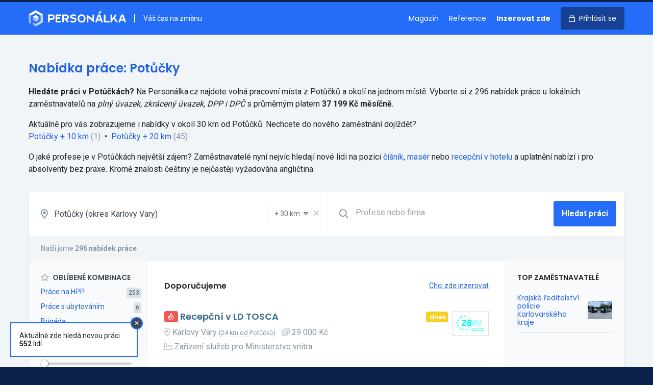

--- FILE ---
content_type: text/html; charset=UTF-8
request_url: https://personalka.cz/prace/karlovarsky-kraj/karlovy-vary/555479-potucky
body_size: 195271
content:
<!doctype html>
<html lang="cs">
<head>
    <meta charset="UTF-8">
    <meta http-equiv="X-UA-Compatible" content="ie=edge">
    <title>Nabídka práce Potůčky | Volná místa v Potůčkách - Personálka.cz</title>
    <meta name="description" content="Aktuální volná místa v lokalitě Potůčky. ⭐ Pracovní nabídky na HPP, DPP i DPČ. Přímé kontakty na zaměstnavatele.">
    <link rel="stylesheet" href="/css/app.css?id=62fcfd02527ed2e2b3cc" media="screen,print">
    <link rel="preconnect" href="https://fonts.gstatic.com">
    <link rel="preconnect" href="https://www.googletagmanager.com">
    <link
        href="https://fonts.googleapis.com/css?family=Roboto:400,500,700|Poppins:400,600,700&amp;subset=latin-ext&display=swap"
        rel="stylesheet">
    <meta name="csrf-token" content="6wF4XScOY9iyRKjUk3GEAwM6uNyrbdog9js5CuGc">
    <meta name="csrf-param" content="_token">
    <meta name="format-detection" content="telephone=no">
    <meta name="viewport"
          content="width=device-width, user-scalable=no, initial-scale=0.85, maximum-scale=0.85, minimum-scale=0.85">
    <!-- Google Tag Manager -->
    <script>(function (w, d, s, l, i) {
            w[l] = w[l] || [];
            w[l].push({
                'gtm.start':
                    new Date().getTime(), event: 'gtm.js'
            });
            var f = d.getElementsByTagName(s)[0],
                j = d.createElement(s), dl = l != 'dataLayer' ? '&l=' + l : '';
            j.async = true;
            j.src =
                'https://www.googletagmanager.com/gtm.js?id=' + i + dl;
            f.parentNode.insertBefore(j, f);
        })(window, document, 'script', 'dataLayer', 'GTM-PB5TS5J');</script>
    <!-- End Google Tag Manager -->

        <script src="/js/combined.js?id=0b1c0068b96bc80d5a19"></script>

        <style>
        [v-cloak] {
            display: none
        }
    </style>

    <meta name="turbolinks-cache-control" content="no-cache">

    <link rel="icon" type="image/png" sizes="16x16" href="/favicons/favicon-16x16.png">
    <link rel="icon" type="image/png" sizes="32x32" href="/favicons/favicon-32x32.png">
    <link rel="icon" type="image/png" sizes="64x64" href="/favicons/favicon-64x64.png">

    <link rel="apple-touch-icon" sizes="57x57" href="/favicons/apple-touch-icon-57x57.png">
    <link rel="apple-touch-icon" sizes="76x76" href="/favicons/apple-touch-icon-76x76.png">
    <link rel="apple-touch-icon" sizes="120x120" href="/favicons/apple-touch-icon-120x120.png">
    <link rel="apple-touch-icon" sizes="152x152" href="/favicons/apple-touch-icon-152x152.png">
    <link rel="apple-touch-icon" sizes="167x167" href="/favicons/apple-touch-icon-167x167.png">
    <link rel="apple-touch-icon" sizes="180x180" href="/favicons/apple-touch-icon-180x180.png">

    <meta name="apple-mobile-web-app-title" content="Personálka.cz">

    <script>
        window.captchaSiteKey = '6LfUdjIUAAAAALxBDzn5rKpbp1kPowDZQX0d7vxK';
    </script>

</head>
<body class="font-sans flex flex-col h-full text-black bg-blue-darkest">
<!-- Google Tag Manager (noscript) -->
<noscript>
    <iframe src="https://www.googletagmanager.com/ns.html?id=GTM-PB5TS5J"
            height="0" width="0" style="display:none;visibility:hidden"></iframe>
</noscript>
<!-- End Google Tag Manager (noscript) -->
    <div id="app">
                <div class="bg-grey-lighter">
                <div class="bg-blue">
        <header class="relative border-t-4 border-blue-darkest print:hidden">
    <div class="container mx-auto">
        <div class="flex py-4 items-center overflow-hidden">
            <a class="" href="https://personalka.cz">
                <img style="width: 191px; vertical-align: bottom;" class="h-8" src="https://personalka.cz/images/logo-white.svg" alt="logo"></a>
            <div class="hidden lg:block flex-1 pl-4 ml-4 text-sm text-white border-l-2 border-white">
                Váš čas na změnu
            </div>

            <div class="lg:hidden flex-1">

            </div>

            <nav>
                <ul class="list-reset text-sm font-heading">
                                            <li class="hidden md:inline"><a
                                class="no-underline mr-4 text-white hover:text-blue-light hover:text-white"
                                href="https://magazin.personalka.cz" title="Magazín o práci a lidech">Magazín</a></li>
                        <li class="hidden md:inline"><a
                                class="no-underline mr-4 text-white hover:text-blue-light hover:text-white"
                                href="https://personalka.cz/reference" title="Reference a zkušenosti zákazníků">Reference</a></li>
                        <li class="inline"><a
                                class="no-underline mr-4 text-white font-bold hover:text-blue-light hover:text-white"
                                href="https://personalka.cz/inzerce" title="Nabídka inzerce práce">Inzerovat zde</a></li>
                        <li class="inline"><a
                                class="no-underline px-4 py-3 rounded bg-blue-darker text-white hover:no-underline hover:bg-blue-darkest hover:shadow"
                                href="https://personalka.cz/prihlaseni">
                                <i class="far fa-lock md:mr-1"></i>
                                <span class="hidden md:inline">Přihlásit se</span></a></li>
                                    </ul>
            </nav>
        </div>
    </div>
</header>
    </div>

    <div class="container mx-auto">
            </div>

    <div class="bg-grey-lighter">

        <form method="GET" action="https://personalka.cz/vyhledat" v-submit-onchange>
            <div class="container mx-auto py-12">

                <div class="leading-normal mb-8">
            <h1 class="text-2xl mb-4 text-blue-dark">Nabídka práce: Potůčky</h1>

            <p>
                <strong>Hledáte práci v Potůčkách?</strong> Na&nbsp;Personálka.cz
                najdete volná pracovní místa z
                Potůčků a&nbsp;okolí na&nbsp;jednom místě.
                Vyberte si z&nbsp;296 nabídek práce
                u&nbsp;lokálních zaměstnavatelů na <em>plný úvazek, zkrácený úvazek, DPP i DPČ</em>  s&nbsp;průměrným platem <strong>37 199 Kč měsíčně</strong>.
            </p>

                        <p class="mt-4">
                Aktuálně pro&nbsp;vás zobrazujeme i&nbsp;nabídky v&nbsp;okolí 30&nbsp;km od&nbsp;Potůčků. Nechcete do&nbsp;nového zaměstnání dojíždět?
            </p>

            <p>
                                                                                <a href="https://personalka.cz/vyhledat?filters%5Blocality%5D=41&amp;filters%5Bgeo%5D=10">Potůčky&nbsp;+&nbsp;10&nbsp;km</a>&nbsp;<span class="text-grey-dark">(1)</span>
                    
                                            <span class="inline-block mx-1">&bull;</span>
                                                                                                    <a href="https://personalka.cz/vyhledat?filters%5Blocality%5D=41&amp;filters%5Bgeo%5D=20">Potůčky&nbsp;+&nbsp;20&nbsp;km</a>&nbsp;<span class="text-grey-dark">(45)</span>
                    
                                                </p>

                                                <p class="mt-4">
                O&nbsp;jaké profese je v Potůčkách
                největší zájem? Zaměstnavatelé nyní nejvíc hledají nové lidi na pozici
                <a href="https://personalka.cz/prace/cisnik/karlovarsky-kraj/karlovy-vary/555479-potucky">číšník</a>, <a href="https://personalka.cz/prace/maser/karlovarsky-kraj/karlovy-vary/555479-potucky">masér</a> nebo <a href="https://personalka.cz/prace/recepcni-v-hotelu/karlovarsky-kraj/karlovy-vary/555479-potucky">recepční v hotelu</a>
                a&nbsp;uplatnění nabízí i&nbsp;pro absolventy bez praxe.
                                Kromě znalosti češtiny je nejčastěji vyžadována angličtina.
                            </p>
            
                    </div>
        
    
                <div class="shadow">
                    <div class="flex flex-wrap bg-white border-b border-grey-lighter relative">

                        <div class="flex flex-1 border-b border-grey-lighter lg:border-0">
                            <label for="location" class="flex items-center text-grey-dark text-lg pl-6">
                                <i class="far fa-map-marker-alt"></i>
                            </label>

                            <locality-select value="41" name="filters[locality]"
                                             placeholder="Lokalita"
                                             name-geo="filters[geo]"
                                             value-geo="30"
                                             :items='[{"id":6353,"name":"Hlavn\u00ed m\u011bsto Praha","type":"region","gps":null,"parent":"Praha"},{"id":1661,"name":"Jiho\u010desk\u00fd kraj","type":"region","gps":null,"parent":"Jihoz\u00e1pad"},{"id":2802,"name":"Jihomoravsk\u00fd kraj","type":"region","gps":null,"parent":"Jihov\u00fdchod"},{"id":2,"name":"Karlovarsk\u00fd kraj","type":"region","gps":null,"parent":"Severoz\u00e1pad"},{"id":3482,"name":"Kraj Vyso\u010dina","type":"region","gps":null,"parent":"Jihov\u00fdchod"},{"id":4193,"name":"Kr\u00e1lov\u00e9hradeck\u00fd kraj","type":"region","gps":null,"parent":"Severov\u00fdchod"},{"id":5103,"name":"Libereck\u00fd kraj","type":"region","gps":null,"parent":"Severov\u00fdchod"},{"id":5324,"name":"Moravskoslezsk\u00fd kraj","type":"region","gps":null,"parent":"Moravskoslezsko"},{"id":5632,"name":"Olomouck\u00fd kraj","type":"region","gps":null,"parent":"St\u0159edn\u00ed Morava"},{"id":4647,"name":"Pardubick\u00fd kraj","type":"region","gps":null,"parent":"Severov\u00fdchod"},{"id":2293,"name":"Plze\u0148sk\u00fd kraj","type":"region","gps":null,"parent":"Jihoz\u00e1pad"},{"id":503,"name":"St\u0159edo\u010desk\u00fd kraj","type":"region","gps":null,"parent":"St\u0159edn\u00ed \u010cechy"},{"id":140,"name":"\u00dasteck\u00fd kraj","type":"region","gps":null,"parent":"Severoz\u00e1pad"},{"id":6040,"name":"Zl\u00ednsk\u00fd kraj","type":"region","gps":null,"parent":"St\u0159edn\u00ed Morava"},{"id":1186,"name":"okres Bene\u0161ov","type":"district","gps":null,"parent":"St\u0159edo\u010desk\u00fd kraj"},{"id":915,"name":"okres Beroun","type":"district","gps":null,"parent":"St\u0159edo\u010desk\u00fd kraj"},{"id":2803,"name":"okres Blansko","type":"district","gps":null,"parent":"Jihomoravsk\u00fd kraj"},{"id":3480,"name":"okres Brno-m\u011bsto","type":"district","gps":null,"parent":"Jihomoravsk\u00fd kraj"},{"id":3003,"name":"okres Brno-venkov","type":"district","gps":null,"parent":"Jihomoravsk\u00fd kraj"},{"id":5398,"name":"okres Brunt\u00e1l","type":"district","gps":null,"parent":"Moravskoslezsk\u00fd kraj"},{"id":3335,"name":"okres B\u0159eclav","type":"district","gps":null,"parent":"Jihomoravsk\u00fd kraj"},{"id":5205,"name":"okres \u010cesk\u00e1 L\u00edpa","type":"district","gps":null,"parent":"Libereck\u00fd kraj"},{"id":1662,"name":"okres \u010cesk\u00e9 Bud\u011bjovice","type":"district","gps":null,"parent":"Jiho\u010desk\u00fd kraj"},{"id":2245,"name":"okres \u010cesk\u00fd Krumlov","type":"district","gps":null,"parent":"Jiho\u010desk\u00fd kraj"},{"id":141,"name":"okres D\u011b\u010d\u00edn","type":"district","gps":null,"parent":"\u00dasteck\u00fd kraj"},{"id":2294,"name":"okres Doma\u017elice","type":"district","gps":null,"parent":"Plze\u0148sk\u00fd kraj"},{"id":5466,"name":"okres Fr\u00fddek-M\u00edstek","type":"district","gps":null,"parent":"Moravskoslezsk\u00fd kraj"},{"id":3896,"name":"okres Havl\u00ed\u010dk\u016fv Brod","type":"district","gps":null,"parent":"Kraj Vyso\u010dina"},{"id":2920,"name":"okres Hodon\u00edn","type":"district","gps":null,"parent":"Jihomoravsk\u00fd kraj"},{"id":4354,"name":"okres Hradec Kr\u00e1lov\u00e9","type":"district","gps":null,"parent":"Kr\u00e1lov\u00e9hradeck\u00fd kraj"},{"id":60,"name":"okres Cheb","type":"district","gps":null,"parent":"Karlovarsk\u00fd kraj"},{"id":327,"name":"okres Chomutov","type":"district","gps":null,"parent":"\u00dasteck\u00fd kraj"},{"id":4994,"name":"okres Chrudim","type":"district","gps":null,"parent":"Pardubick\u00fd kraj"},{"id":5104,"name":"okres Jablonec nad Nisou","type":"district","gps":null,"parent":"Libereck\u00fd kraj"},{"id":5830,"name":"okres Jesen\u00edk","type":"district","gps":null,"parent":"Olomouck\u00fd kraj"},{"id":4459,"name":"okres Ji\u010d\u00edn","type":"district","gps":null,"parent":"Kr\u00e1lov\u00e9hradeck\u00fd kraj"},{"id":3604,"name":"okres Jihlava","type":"district","gps":null,"parent":"Kraj Vyso\u010dina"},{"id":2025,"name":"okres Jind\u0159ich\u016fv Hradec","type":"district","gps":null,"parent":"Jiho\u010desk\u00fd kraj"},{"id":3,"name":"okres Karlovy Vary","type":"district","gps":null,"parent":"Karlovarsk\u00fd kraj"},{"id":5325,"name":"okres Karvin\u00e1","type":"district","gps":null,"parent":"Moravskoslezsk\u00fd kraj"},{"id":1085,"name":"okres Kladno","type":"district","gps":null,"parent":"St\u0159edo\u010desk\u00fd kraj"},{"id":2478,"name":"okres Klatovy","type":"district","gps":null,"parent":"Plze\u0148sk\u00fd kraj"},{"id":825,"name":"okres Kol\u00edn","type":"district","gps":null,"parent":"St\u0159edo\u010desk\u00fd kraj"},{"id":6120,"name":"okres Krom\u011b\u0159\u00ed\u017e","type":"district","gps":null,"parent":"Zl\u00ednsk\u00fd kraj"},{"id":504,"name":"okres Kutn\u00e1 Hora","type":"district","gps":null,"parent":"St\u0159edo\u010desk\u00fd kraj"},{"id":5263,"name":"okres Liberec","type":"district","gps":null,"parent":"Libereck\u00fd kraj"},{"id":221,"name":"okres Litom\u011b\u0159ice","type":"district","gps":null,"parent":"\u00dasteck\u00fd kraj"},{"id":407,"name":"okres Louny","type":"district","gps":null,"parent":"\u00dasteck\u00fd kraj"},{"id":1590,"name":"okres M\u011bln\u00edk","type":"district","gps":null,"parent":"St\u0159edo\u010desk\u00fd kraj"},{"id":704,"name":"okres Mlad\u00e1 Boleslav","type":"district","gps":null,"parent":"St\u0159edo\u010desk\u00fd kraj"},{"id":194,"name":"okres Most","type":"district","gps":null,"parent":"\u00dasteck\u00fd kraj"},{"id":4194,"name":"okres N\u00e1chod","type":"district","gps":null,"parent":"Kr\u00e1lov\u00e9hradeck\u00fd kraj"},{"id":5343,"name":"okres Nov\u00fd Ji\u010d\u00edn","type":"district","gps":null,"parent":"Moravskoslezsk\u00fd kraj"},{"id":1301,"name":"okres Nymburk","type":"district","gps":null,"parent":"St\u0159edo\u010desk\u00fd kraj"},{"id":5731,"name":"okres Olomouc","type":"district","gps":null,"parent":"Olomouck\u00fd kraj"},{"id":5539,"name":"okres Opava","type":"district","gps":null,"parent":"Moravskoslezsk\u00fd kraj"},{"id":5617,"name":"okres Ostrava-m\u011bsto","type":"district","gps":null,"parent":"Moravskoslezsk\u00fd kraj"},{"id":4881,"name":"okres Pardubice","type":"district","gps":null,"parent":"Pardubick\u00fd kraj"},{"id":3483,"name":"okres Pelh\u0159imov","type":"district","gps":null,"parent":"Kraj Vyso\u010dina"},{"id":1772,"name":"okres P\u00edsek","type":"district","gps":null,"parent":"Jiho\u010desk\u00fd kraj"},{"id":2694,"name":"okres Plze\u0148-jih","type":"district","gps":null,"parent":"Plze\u0148sk\u00fd kraj"},{"id":2785,"name":"okres Plze\u0148-m\u011bsto","type":"district","gps":null,"parent":"Plze\u0148sk\u00fd kraj"},{"id":2379,"name":"okres Plze\u0148-sever","type":"district","gps":null,"parent":"Plze\u0148sk\u00fd kraj"},{"id":6354,"name":"okres Praha","type":"district","gps":null,"parent":"Hlavn\u00ed m\u011bsto Praha"},{"id":593,"name":"okres Praha-v\u00fdchod","type":"district","gps":null,"parent":"St\u0159edo\u010desk\u00fd kraj"},{"id":1510,"name":"okres Praha-z\u00e1pad","type":"district","gps":null,"parent":"St\u0159edo\u010desk\u00fd kraj"},{"id":1848,"name":"okres Prachatice","type":"district","gps":null,"parent":"Jiho\u010desk\u00fd kraj"},{"id":5633,"name":"okres Prost\u011bjov","type":"district","gps":null,"parent":"Olomouck\u00fd kraj"},{"id":5855,"name":"okres P\u0159erov","type":"district","gps":null,"parent":"Olomouck\u00fd kraj"},{"id":1389,"name":"okres P\u0159\u00edbram","type":"district","gps":null,"parent":"St\u0159edo\u010desk\u00fd kraj"},{"id":1001,"name":"okres Rakovn\u00edk","type":"district","gps":null,"parent":"St\u0159edo\u010desk\u00fd kraj"},{"id":2625,"name":"okres Rokycany","type":"district","gps":null,"parent":"Plze\u0148sk\u00fd kraj"},{"id":4273,"name":"okres Rychnov nad Kn\u011b\u017enou","type":"district","gps":null,"parent":"Kr\u00e1lov\u00e9hradeck\u00fd kraj"},{"id":5139,"name":"okres Semily","type":"district","gps":null,"parent":"Libereck\u00fd kraj"},{"id":101,"name":"okres Sokolov","type":"district","gps":null,"parent":"Karlovarsk\u00fd kraj"},{"id":2132,"name":"okres Strakonice","type":"district","gps":null,"parent":"Jiho\u010desk\u00fd kraj"},{"id":4764,"name":"okres Svitavy","type":"district","gps":null,"parent":"Pardubick\u00fd kraj"},{"id":5961,"name":"okres \u0160umperk","type":"district","gps":null,"parent":"Olomouck\u00fd kraj"},{"id":1914,"name":"okres T\u00e1bor","type":"district","gps":null,"parent":"Jiho\u010desk\u00fd kraj"},{"id":2573,"name":"okres Tachov","type":"district","gps":null,"parent":"Plze\u0148sk\u00fd kraj"},{"id":372,"name":"okres Teplice","type":"district","gps":null,"parent":"\u00dasteck\u00fd kraj"},{"id":4571,"name":"okres Trutnov","type":"district","gps":null,"parent":"Kr\u00e1lov\u00e9hradeck\u00fd kraj"},{"id":3728,"name":"okres T\u0159eb\u00ed\u010d","type":"district","gps":null,"parent":"Kraj Vyso\u010dina"},{"id":6041,"name":"okres Uhersk\u00e9 Hradi\u0161t\u011b","type":"district","gps":null,"parent":"Zl\u00ednsk\u00fd kraj"},{"id":478,"name":"okres \u00dast\u00ed nad Labem","type":"district","gps":null,"parent":"\u00dasteck\u00fd kraj"},{"id":4648,"name":"okres \u00dast\u00ed nad Orlic\u00ed","type":"district","gps":null,"parent":"Pardubick\u00fd kraj"},{"id":6290,"name":"okres Vset\u00edn","type":"district","gps":null,"parent":"Zl\u00ednsk\u00fd kraj"},{"id":3399,"name":"okres Vy\u0161kov","type":"district","gps":null,"parent":"Jihomoravsk\u00fd kraj"},{"id":6200,"name":"okres Zl\u00edn","type":"district","gps":null,"parent":"Zl\u00ednsk\u00fd kraj"},{"id":3190,"name":"okres Znojmo","type":"district","gps":null,"parent":"Jihomoravsk\u00fd kraj"},{"id":4017,"name":"okres \u017d\u010f\u00e1r nad S\u00e1zavou","type":"district","gps":null,"parent":"Kraj Vyso\u010dina"},{"id":4,"name":"Abertamy","type":"city","gps":{"lat":50.368855,"lng":12.818377},"parent":"Karlovy Vary"},{"id":1663,"name":"Adamov","type":"city","gps":{"lat":49.000624,"lng":14.539603},"parent":"\u010cesk\u00e9 Bud\u011bjovice"},{"id":2804,"name":"Adamov","type":"city","gps":{"lat":49.295708,"lng":16.663955},"parent":"Blansko"},{"id":505,"name":"Adamov","type":"city","gps":{"lat":49.857917,"lng":15.409018},"parent":"Kutn\u00e1 Hora"},{"id":4195,"name":"Adr\u0161pach","type":"city","gps":{"lat":50.624387,"lng":16.083501},"parent":"N\u00e1chod"},{"id":4649,"name":"Albrechtice","type":"city","gps":{"lat":49.927643,"lng":16.644801},"parent":"\u00dast\u00ed nad Orlic\u00ed"},{"id":5326,"name":"Albrechtice","type":"city","gps":{"lat":49.786552,"lng":18.524545},"parent":"Karvin\u00e1"},{"id":4274,"name":"Albrechtice nad Orlic\u00ed","type":"city","gps":{"lat":50.139886,"lng":16.064472},"parent":"Rychnov nad Kn\u011b\u017enou"},{"id":1773,"name":"Albrechtice nad Vltavou","type":"city","gps":{"lat":49.253337,"lng":14.302929},"parent":"P\u00edsek"},{"id":5105,"name":"Albrechtice v Jizersk\u00fdch hor\u00e1ch","type":"city","gps":{"lat":50.7624,"lng":15.275813},"parent":"Jablonec nad Nisou"},{"id":5344,"name":"Albrechti\u010dky","type":"city","gps":{"lat":49.70179,"lng":18.095627},"parent":"Nov\u00fd Ji\u010d\u00edn"},{"id":5634,"name":"Alojzov","type":"city","gps":{"lat":49.423541,"lng":17.041589},"parent":"Prost\u011bjov"},{"id":5,"name":"And\u011blsk\u00e1 Hora","type":"city","gps":{"lat":50.20449,"lng":12.962918},"parent":"Karlovy Vary"},{"id":5399,"name":"And\u011blsk\u00e1 Hora","type":"city","gps":{"lat":50.060911,"lng":17.389192},"parent":"Brunt\u00e1l"},{"id":4650,"name":"Anensk\u00e1 Stud\u00e1nka","type":"city","gps":{"lat":49.849856,"lng":16.54033},"parent":"\u00dast\u00ed nad Orlic\u00ed"},{"id":2921,"name":"Archlebov","type":"city","gps":{"lat":49.043689,"lng":17.004911},"parent":"Hodon\u00edn"},{"id":3484,"name":"Arne\u0161tovice","type":"city","gps":{"lat":49.53161,"lng":15.117873},"parent":"Pelh\u0159imov"},{"id":3605,"name":"Arnolec","type":"city","gps":{"lat":49.436298,"lng":15.823702},"parent":"Jihlava"},{"id":142,"name":"Arnoltice","type":"city","gps":{"lat":50.837124,"lng":14.264055},"parent":"D\u011b\u010d\u00edn"},{"id":61,"name":"A\u0161","type":"city","gps":{"lat":50.223983,"lng":12.195113},"parent":"Cheb"},{"id":4355,"name":"Babice","type":"city","gps":{"lat":50.192196,"lng":15.585617},"parent":"Hradec Kr\u00e1lov\u00e9"},{"id":1849,"name":"Babice","type":"city","gps":{"lat":49.024865,"lng":14.237677},"parent":"Prachatice"},{"id":594,"name":"Babice","type":"city","gps":{"lat":50.008089,"lng":14.715907},"parent":"Praha-v\u00fdchod"},{"id":5732,"name":"Babice","type":"city","gps":{"lat":49.737929,"lng":17.260966},"parent":"Olomouc"},{"id":3729,"name":"Babice","type":"city","gps":{"lat":49.135413,"lng":15.770586},"parent":"T\u0159eb\u00ed\u010d"},{"id":6042,"name":"Babice","type":"city","gps":{"lat":49.123859,"lng":17.476827},"parent":"Uhersk\u00e9 Hradi\u0161t\u011b"},{"id":3004,"name":"Babice nad Svitavou","type":"city","gps":{"lat":49.283402,"lng":16.696235},"parent":"Brno-venkov"},{"id":3005,"name":"Babice u Rosic","type":"city","gps":{"lat":49.173078,"lng":16.358273},"parent":"Brno-venkov"},{"id":2295,"name":"Babylon","type":"city","gps":{"lat":49.398761,"lng":12.862893},"parent":"Doma\u017elice"},{"id":3485,"name":"B\u00e1covice","type":"city","gps":{"lat":49.455771,"lng":15.158118},"parent":"Pelh\u0159imov"},{"id":4460,"name":"Ba\u010dalky","type":"city","gps":{"lat":50.385047,"lng":15.15353},"parent":"Ji\u010d\u00edn"},{"id":4275,"name":"Ba\u010det\u00edn","type":"city","gps":{"lat":50.299877,"lng":16.233416},"parent":"Rychnov nad Kn\u011b\u017enou"},{"id":3730,"name":"Ba\u010dice","type":"city","gps":{"lat":49.081736,"lng":16.027802},"parent":"T\u0159eb\u00ed\u010d"},{"id":3897,"name":"Ba\u010dkov","type":"city","gps":{"lat":49.735384,"lng":15.462118},"parent":"Havl\u00ed\u010dk\u016fv Brod"},{"id":3731,"name":"Ba\u010dkovice","type":"city","gps":{"lat":48.965699,"lng":15.589},"parent":"T\u0159eb\u00ed\u010d"},{"id":705,"name":"Bakov nad Jizerou","type":"city","gps":{"lat":50.482406,"lng":14.941596},"parent":"Mlad\u00e1 Boleslav"},{"id":4018,"name":"Baliny","type":"city","gps":{"lat":49.332666,"lng":15.952501},"parent":"\u017d\u010f\u00e1r nad S\u00e1zavou"},{"id":1915,"name":"Balkova Lhota","type":"city","gps":{"lat":49.452124,"lng":14.608319},"parent":"T\u00e1bor"},{"id":4765,"name":"Ban\u00edn","type":"city","gps":{"lat":49.665712,"lng":16.46203},"parent":"Svitavy"},{"id":6043,"name":"B\u00e1nov","type":"city","gps":{"lat":48.988113,"lng":17.717631},"parent":"Uhersk\u00e9 Hradi\u0161t\u011b"},{"id":2026,"name":"B\u00e1\u0148ovice","type":"city","gps":{"lat":49.011855,"lng":15.49034},"parent":"Jind\u0159ich\u016fv Hradec"},{"id":3191,"name":"Bantice","type":"city","gps":{"lat":48.883187,"lng":16.182493},"parent":"Znojmo"},{"id":4356,"name":"Barchov","type":"city","gps":{"lat":50.197698,"lng":15.56774},"parent":"Hradec Kr\u00e1lov\u00e9"},{"id":4882,"name":"Barchov","type":"city","gps":{"lat":49.999411,"lng":15.68091},"parent":"Pardubice"},{"id":826,"name":"Barchovice","type":"city","gps":{"lat":49.944355,"lng":14.969206},"parent":"Kol\u00edn"},{"id":5345,"name":"Barto\u0161ovice","type":"city","gps":{"lat":49.66894,"lng":18.054715},"parent":"Nov\u00fd Ji\u010d\u00edn"},{"id":4276,"name":"Barto\u0161ovice v Orlick\u00fdch hor\u00e1ch","type":"city","gps":{"lat":50.16408,"lng":16.547862},"parent":"Rychnov nad Kn\u011b\u017enou"},{"id":3898,"name":"Bartou\u0161ov","type":"city","gps":{"lat":49.601128,"lng":15.618547},"parent":"Havl\u00ed\u010dk\u016fv Brod"},{"id":6121,"name":"Ba\u0159ice-Velk\u00e9 T\u011b\u0161any","type":"city","gps":{"lat":49.245527,"lng":17.426201},"parent":"Krom\u011b\u0159\u00ed\u017e"},{"id":5467,"name":"Ba\u0161ka","type":"city","gps":{"lat":49.645943,"lng":18.372443},"parent":"Fr\u00fddek-M\u00edstek"},{"id":4461,"name":"Ba\u0161nice","type":"city","gps":{"lat":50.334576,"lng":15.605129},"parent":"Ji\u010d\u00edn"},{"id":595,"name":"Ba\u0161\u0165","type":"city","gps":{"lat":50.205242,"lng":14.477405},"parent":"Praha-v\u00fdchod"},{"id":3606,"name":"Batelov","type":"city","gps":{"lat":49.290179,"lng":15.410734},"parent":"Jihlava"},{"id":4572,"name":"Bat\u0148ovice","type":"city","gps":{"lat":50.517692,"lng":16.03674},"parent":"Trutnov"},{"id":2133,"name":"Bavorov","type":"city","gps":{"lat":49.121951,"lng":14.079028},"parent":"Strakonice"},{"id":3336,"name":"Bavory","type":"city","gps":{"lat":48.834789,"lng":16.622349},"parent":"B\u0159eclav"},{"id":916,"name":"Bavoryn\u011b","type":"city","gps":{"lat":49.895907,"lng":13.961126},"parent":"Beroun"},{"id":2380,"name":"Bden\u011bves","type":"city","gps":{"lat":49.76964,"lng":13.235291},"parent":"Plze\u0148-sever"},{"id":1002,"name":"Bd\u00edn","type":"city","gps":{"lat":50.214245,"lng":13.858851},"parent":"Rakovn\u00edk"},{"id":1916,"name":"Be\u010dice","type":"city","gps":{"lat":49.381437,"lng":14.539787},"parent":"T\u00e1bor"},{"id":1664,"name":"Be\u010dice","type":"city","gps":{"lat":49.215784,"lng":14.501318},"parent":"\u010cesk\u00e9 Bud\u011bjovice"},{"id":195,"name":"Be\u010dov","type":"city","gps":{"lat":50.449824,"lng":13.717955},"parent":"Most"},{"id":6,"name":"Be\u010dov nad Teplou","type":"city","gps":{"lat":50.083561,"lng":12.838429},"parent":"Karlovy Vary"},{"id":827,"name":"Be\u010dv\u00e1ry","type":"city","gps":{"lat":49.956809,"lng":15.079916},"parent":"Kol\u00edn"},{"id":5635,"name":"Bediho\u0161\u0165","type":"city","gps":{"lat":49.448359,"lng":17.166534},"parent":"Prost\u011bjov"},{"id":2027,"name":"Bedn\u00e1rec","type":"city","gps":{"lat":49.195339,"lng":15.093296},"parent":"Jind\u0159ich\u016fv Hradec"},{"id":2028,"name":"Bedn\u00e1re\u010dek","type":"city","gps":{"lat":49.210179,"lng":15.144034},"parent":"Jind\u0159ich\u016fv Hradec"},{"id":5106,"name":"Bed\u0159ichov","type":"city","gps":{"lat":50.791188,"lng":15.142571},"parent":"Jablonec nad Nisou"},{"id":2805,"name":"Bed\u0159ichov","type":"city","gps":{"lat":49.461276,"lng":16.465422},"parent":"Blansko"},{"id":2479,"name":"B\u011bha\u0159ov","type":"city","gps":{"lat":49.344879,"lng":13.160291},"parent":"Klatovy"},{"id":3192,"name":"B\u011bha\u0159ovice","type":"city","gps":{"lat":49.004036,"lng":16.078723},"parent":"Znojmo"},{"id":4462,"name":"B\u011bchary","type":"city","gps":{"lat":50.31413,"lng":15.292617},"parent":"Ji\u010d\u00edn"},{"id":222,"name":"Bechl\u00edn","type":"city","gps":{"lat":50.416252,"lng":14.341026},"parent":"Litom\u011b\u0159ice"},{"id":1917,"name":"Bechyn\u011b","type":"city","gps":{"lat":49.295336,"lng":14.468202},"parent":"T\u00e1bor"},{"id":5140,"name":"B\u011bl\u00e1","type":"city","gps":{"lat":50.534417,"lng":15.445427},"parent":"Semily"},{"id":3899,"name":"B\u011bl\u00e1","type":"city","gps":{"lat":49.754546,"lng":15.240686},"parent":"Havl\u00ed\u010dk\u016fv Brod"},{"id":3486,"name":"B\u011bl\u00e1","type":"city","gps":{"lat":49.312617,"lng":15.260715},"parent":"Pelh\u0159imov"},{"id":5540,"name":"B\u011bl\u00e1","type":"city","gps":{"lat":49.972429,"lng":18.144995},"parent":"Opava"},{"id":2296,"name":"B\u011bl\u00e1 nad Radbuzou","type":"city","gps":{"lat":49.591261,"lng":12.717718},"parent":"Doma\u017elice"},{"id":4766,"name":"B\u011bl\u00e1 nad Svitavou","type":"city","gps":{"lat":49.640287,"lng":16.482734},"parent":"Svitavy"},{"id":706,"name":"B\u011bl\u00e1 pod Bezd\u011bzem","type":"city","gps":{"lat":50.501314,"lng":14.80429},"parent":"Mlad\u00e1 Boleslav"},{"id":5831,"name":"B\u011bl\u00e1 pod Prad\u011bdem","type":"city","gps":{"lat":50.164036,"lng":17.196677},"parent":"Jesen\u00edk"},{"id":4767,"name":"B\u011bl\u00e1 u Jev\u00ed\u010dka","type":"city","gps":{"lat":49.639593,"lng":16.646009},"parent":"Svitavy"},{"id":2134,"name":"B\u011bl\u010dice","type":"city","gps":{"lat":49.502517,"lng":13.875856},"parent":"Strakonice"},{"id":1086,"name":"B\u011ble\u010d","type":"city","gps":{"lat":50.056269,"lng":13.993082},"parent":"Kladno"},{"id":1918,"name":"B\u011ble\u010d","type":"city","gps":{"lat":49.543779,"lng":14.837357},"parent":"T\u00e1bor"},{"id":3006,"name":"B\u011ble\u010d","type":"city","gps":{"lat":49.434036,"lng":16.383235},"parent":"Brno-venkov"},{"id":4357,"name":"B\u011ble\u010d nad Orlic\u00ed","type":"city","gps":{"lat":50.198081,"lng":15.942805},"parent":"Hradec Kr\u00e1lov\u00e9"},{"id":5733,"name":"B\u011blkovice-La\u0161\u0165any","type":"city","gps":{"lat":49.668757,"lng":17.317289},"parent":"Olomouc"},{"id":1087,"name":"B\u011bloky","type":"city","gps":{"lat":50.131539,"lng":14.220862},"parent":"Kladno"},{"id":5856,"name":"B\u011blot\u00edn","type":"city","gps":{"lat":49.5913,"lng":17.806648},"parent":"P\u0159erov"},{"id":6201,"name":"B\u011blov","type":"city","gps":{"lat":49.21609,"lng":17.484879},"parent":"Zl\u00edn"},{"id":828,"name":"B\u011blu\u0161ice","type":"city","gps":{"lat":50.069172,"lng":15.322001},"parent":"Kol\u00edn"},{"id":196,"name":"B\u011blu\u0161ice","type":"city","gps":{"lat":50.449262,"lng":13.762928},"parent":"Most"},{"id":4358,"name":"Ben\u00e1tky","type":"city","gps":{"lat":50.310292,"lng":15.736096},"parent":"Hradec Kr\u00e1lov\u00e9"},{"id":4768,"name":"Ben\u00e1tky","type":"city","gps":{"lat":49.854287,"lng":16.326847},"parent":"Svitavy"},{"id":707,"name":"Ben\u00e1tky nad Jizerou","type":"city","gps":{"lat":50.289261,"lng":14.824612},"parent":"Mlad\u00e1 Boleslav"},{"id":5141,"name":"Benecko","type":"city","gps":{"lat":50.666433,"lng":15.548272},"parent":"Semily"},{"id":1187,"name":"Bene\u0161ov","type":"city","gps":{"lat":49.783882,"lng":14.68747},"parent":"Bene\u0161ov"},{"id":2806,"name":"Bene\u0161ov","type":"city","gps":{"lat":49.509531,"lng":16.770698},"parent":"Blansko"},{"id":2246,"name":"Bene\u0161ov nad \u010cernou","type":"city","gps":{"lat":48.729507,"lng":14.627471},"parent":"\u010cesk\u00fd Krumlov"},{"id":143,"name":"Bene\u0161ov nad Plou\u010dnic\u00ed","type":"city","gps":{"lat":50.741692,"lng":14.3125},"parent":"D\u011b\u010d\u00edn"},{"id":5142,"name":"Bene\u0161ov u Semil","type":"city","gps":{"lat":50.603258,"lng":15.368478},"parent":"Semily"},{"id":2574,"name":"Bene\u0161ovice","type":"city","gps":{"lat":49.726964,"lng":12.901799},"parent":"Tachov"},{"id":3732,"name":"Benetice","type":"city","gps":{"lat":49.297738,"lng":15.867436},"parent":"T\u0159eb\u00ed\u010d"},{"id":5857,"name":"Be\u0148ov","type":"city","gps":{"lat":49.41746,"lng":17.501452},"parent":"P\u0159erov"},{"id":506,"name":"Bernardov","type":"city","gps":{"lat":50.014231,"lng":15.398668},"parent":"Kutn\u00e1 Hora"},{"id":1188,"name":"Bernartice","type":"city","gps":{"lat":49.675666,"lng":15.129249},"parent":"Bene\u0161ov"},{"id":5832,"name":"Bernartice","type":"city","gps":{"lat":50.389907,"lng":17.078379},"parent":"Jesen\u00edk"},{"id":4573,"name":"Bernartice","type":"city","gps":{"lat":50.644783,"lng":15.965926},"parent":"Trutnov"},{"id":1774,"name":"Bernartice","type":"city","gps":{"lat":49.368999,"lng":14.381118},"parent":"P\u00edsek"},{"id":5346,"name":"Bernartice nad Odrou","type":"city","gps":{"lat":49.610207,"lng":17.947885},"parent":"Nov\u00fd Ji\u010d\u00edn"},{"id":917,"name":"Beroun","type":"city","gps":{"lat":49.967305,"lng":14.086384},"parent":"Beroun"},{"id":1302,"name":"B\u011brunice","type":"city","gps":{"lat":50.185843,"lng":15.333694},"parent":"Nymburk"},{"id":1088,"name":"Be\u0159ovice","type":"city","gps":{"lat":50.269119,"lng":14.12366},"parent":"Kladno"},{"id":2247,"name":"Besednice","type":"city","gps":{"lat":48.790089,"lng":14.556987},"parent":"\u010cesk\u00fd Krumlov"},{"id":4651,"name":"B\u011bstovice","type":"city","gps":{"lat":50.020237,"lng":16.211026},"parent":"\u00dast\u00ed nad Orlic\u00ed"},{"id":4995,"name":"B\u011bstvina","type":"city","gps":{"lat":49.837134,"lng":15.595868},"parent":"Chrudim"},{"id":2480,"name":"B\u011b\u0161iny","type":"city","gps":{"lat":49.301709,"lng":13.312677},"parent":"Klatovy"},{"id":918,"name":"B\u011b\u0161t\u00edn","type":"city","gps":{"lat":49.807406,"lng":14.01634},"parent":"Beroun"},{"id":4769,"name":"Bezd\u011b\u010d\u00ed u Trn\u00e1vky","type":"city","gps":{"lat":49.692503,"lng":16.763539},"parent":"Svitavy"},{"id":2135,"name":"Bezd\u011bdovice","type":"city","gps":{"lat":49.444294,"lng":13.880068},"parent":"Strakonice"},{"id":4883,"name":"Bezd\u011bkov","type":"city","gps":{"lat":50.008869,"lng":15.644768},"parent":"Pardubice"},{"id":3900,"name":"Bezd\u011bkov","type":"city","gps":{"lat":49.732931,"lng":15.730501},"parent":"Havl\u00ed\u010dk\u016fv Brod"},{"id":2626,"name":"Bezd\u011bkov","type":"city","gps":{"lat":49.824389,"lng":13.596645},"parent":"Rokycany"},{"id":2481,"name":"Bezd\u011bkov","type":"city","gps":{"lat":49.3795,"lng":13.297971},"parent":"Klatovy"},{"id":4196,"name":"Bezd\u011bkov nad Metuj\u00ed","type":"city","gps":{"lat":50.509838,"lng":16.229341},"parent":"N\u00e1chod"},{"id":1390,"name":"Bezd\u011bkov pod T\u0159em\u0161\u00ednem","type":"city","gps":{"lat":49.577203,"lng":13.878564},"parent":"P\u0159\u00edbram"},{"id":5206,"name":"Bezd\u011bz","type":"city","gps":{"lat":50.533742,"lng":14.722084},"parent":"\u010cesk\u00e1 L\u00edpa"},{"id":2575,"name":"Bezdru\u017eice","type":"city","gps":{"lat":49.906771,"lng":12.971351},"parent":"Tachov"},{"id":3193,"name":"Bezkov","type":"city","gps":{"lat":48.871321,"lng":15.951352},"parent":"Znojmo"},{"id":6122,"name":"Bezm\u011brov","type":"city","gps":{"lat":49.329903,"lng":17.334894},"parent":"Krom\u011b\u0159\u00ed\u017e"},{"id":708,"name":"Bezno","type":"city","gps":{"lat":50.367388,"lng":14.795726},"parent":"Mlad\u00e1 Boleslav"},{"id":5858,"name":"Bezuchov","type":"city","gps":{"lat":49.462827,"lng":17.608881},"parent":"P\u0159erov"},{"id":2381,"name":"Bezv\u011brov","type":"city","gps":{"lat":49.995118,"lng":13.059113},"parent":"Plze\u0148-sever"},{"id":5468,"name":"B\u00edl\u00e1","type":"city","gps":{"lat":49.442171,"lng":18.453037},"parent":"Fr\u00fddek-M\u00edstek"},{"id":5264,"name":"B\u00edl\u00e1","type":"city","gps":{"lat":50.664931,"lng":15.035522},"parent":"Liberec"},{"id":709,"name":"B\u00edl\u00e1 Hl\u00edna","type":"city","gps":{"lat":50.532604,"lng":14.925357},"parent":"Mlad\u00e1 Boleslav"},{"id":5734,"name":"B\u00edl\u00e1 Lhota","type":"city","gps":{"lat":49.709629,"lng":16.97518},"parent":"Olomouc"},{"id":4574,"name":"B\u00edl\u00e1 T\u0159eme\u0161n\u00e1","type":"city","gps":{"lat":50.444749,"lng":15.74112},"parent":"Trutnov"},{"id":5833,"name":"B\u00edl\u00e1 Voda","type":"city","gps":{"lat":50.442133,"lng":16.916515},"parent":"Jesen\u00edk"},{"id":5400,"name":"B\u00edl\u010dice","type":"city","gps":{"lat":49.869715,"lng":17.565611},"parent":"Brunt\u00e1l"},{"id":507,"name":"B\u00edl\u00e9 Podol\u00ed","type":"city","gps":{"lat":49.956586,"lng":15.491127},"parent":"Kutn\u00e1 Hora"},{"id":4575,"name":"B\u00edl\u00e9 Poli\u010dany","type":"city","gps":{"lat":50.390894,"lng":15.731985},"parent":"Trutnov"},{"id":328,"name":"B\u00edlence","type":"city","gps":{"lat":50.424657,"lng":13.50601},"parent":"Chomutov"},{"id":1089,"name":"B\u00edlichov","type":"city","gps":{"lat":50.262151,"lng":13.916459},"parent":"Kladno"},{"id":373,"name":"B\u00edlina","type":"city","gps":{"lat":50.548647,"lng":13.775459},"parent":"Teplice"},{"id":1189,"name":"B\u00edlkovice","type":"city","gps":{"lat":49.759822,"lng":14.861056},"parent":"Bene\u0161ov"},{"id":2382,"name":"B\u00edlov","type":"city","gps":{"lat":50.017964,"lng":13.42495},"parent":"Plze\u0148-sever"},{"id":5347,"name":"B\u00edlov","type":"city","gps":{"lat":49.73417,"lng":18.001712},"parent":"Nov\u00fd Ji\u010d\u00edn"},{"id":5348,"name":"B\u00edlovec","type":"city","gps":{"lat":49.756486,"lng":18.015919},"parent":"Nov\u00fd Ji\u010d\u00edn"},{"id":6044,"name":"B\u00edlovice","type":"city","gps":{"lat":49.099749,"lng":17.549716},"parent":"Uhersk\u00e9 Hradi\u0161t\u011b"},{"id":3007,"name":"B\u00edlovice nad Svitavou","type":"city","gps":{"lat":49.247178,"lng":16.672575},"parent":"Brno-venkov"},{"id":5636,"name":"B\u00edlovice-Lutot\u00edn","type":"city","gps":{"lat":49.511097,"lng":17.043319},"parent":"Prost\u011bjov"},{"id":2136,"name":"B\u00edlsko","type":"city","gps":{"lat":49.159145,"lng":14.059108},"parent":"Strakonice"},{"id":5735,"name":"B\u00edlsko","type":"city","gps":{"lat":49.644661,"lng":17.019776},"parent":"Olomouc"},{"id":4463,"name":"B\u00edlsko u Ho\u0159ic","type":"city","gps":{"lat":50.369489,"lng":15.600604},"parent":"Ji\u010d\u00edn"},{"id":3607,"name":"B\u00edl\u00fd K\u00e1men","type":"city","gps":{"lat":49.417417,"lng":15.560205},"parent":"Jihlava"},{"id":5265,"name":"B\u00edl\u00fd Kostel nad Nisou","type":"city","gps":{"lat":50.823246,"lng":14.924507},"parent":"Liberec"},{"id":5266,"name":"B\u00edl\u00fd Potok","type":"city","gps":{"lat":50.873842,"lng":15.222203},"parent":"Liberec"},{"id":4277,"name":"B\u00edl\u00fd \u00dajezd","type":"city","gps":{"lat":50.238541,"lng":16.22537},"parent":"Rychnov nad Kn\u011b\u017enou"},{"id":2482,"name":"Bi\u0159kov","type":"city","gps":{"lat":49.518156,"lng":13.230256},"parent":"Klatovy"},{"id":3008,"name":"Biskoupky","type":"city","gps":{"lat":49.097789,"lng":16.281386},"parent":"Brno-venkov"},{"id":5637,"name":"Biskupice","type":"city","gps":{"lat":49.459774,"lng":17.236699},"parent":"Prost\u011bjov"},{"id":6202,"name":"Biskupice","type":"city","gps":{"lat":49.083208,"lng":17.710527},"parent":"Zl\u00edn"},{"id":4996,"name":"Biskupice","type":"city","gps":{"lat":49.872861,"lng":15.512907},"parent":"Chrudim"},{"id":4770,"name":"Biskupice","type":"city","gps":{"lat":49.647572,"lng":16.758148},"parent":"Svitavy"},{"id":3733,"name":"Biskupice-Pulkov","type":"city","gps":{"lat":49.038255,"lng":16.009555},"parent":"T\u0159eb\u00ed\u010d"},{"id":710,"name":"B\u00edtouchov","type":"city","gps":{"lat":50.475882,"lng":14.889523},"parent":"Mlad\u00e1 Boleslav"},{"id":3194,"name":"B\u00edtov","type":"city","gps":{"lat":48.936395,"lng":15.729075},"parent":"Znojmo"},{"id":5349,"name":"B\u00edtov","type":"city","gps":{"lat":49.800422,"lng":18.047592},"parent":"Nov\u00fd Ji\u010d\u00edn"},{"id":4997,"name":"B\u00edtovany","type":"city","gps":{"lat":49.897307,"lng":15.86473},"parent":"Chrudim"},{"id":3608,"name":"B\u00edtov\u010dice","type":"city","gps":{"lat":49.368136,"lng":15.734153},"parent":"Jihlava"},{"id":408,"name":"Bitozeves","type":"city","gps":{"lat":50.37326,"lng":13.640793},"parent":"Louny"},{"id":3195,"name":"Blann\u00e9","type":"city","gps":{"lat":48.992037,"lng":15.883346},"parent":"Znojmo"},{"id":2807,"name":"Blansko","type":"city","gps":{"lat":49.36495,"lng":16.647855},"parent":"Blansko"},{"id":5207,"name":"Blatce","type":"city","gps":{"lat":50.502986,"lng":14.603251},"parent":"\u010cesk\u00e1 L\u00edpa"},{"id":5736,"name":"Blatec","type":"city","gps":{"lat":49.528444,"lng":17.238673},"parent":"Olomouc"},{"id":2137,"name":"Blatn\u00e1","type":"city","gps":{"lat":49.424993,"lng":13.881864},"parent":"Strakonice"},{"id":2383,"name":"Blatnice","type":"city","gps":{"lat":49.719824,"lng":13.156096},"parent":"Plze\u0148-sever"},{"id":3734,"name":"Blatnice","type":"city","gps":{"lat":49.070235,"lng":15.871431},"parent":"T\u0159eb\u00ed\u010d"},{"id":2922,"name":"Blatnice pod Svat\u00fdm Anton\u00ednkem","type":"city","gps":{"lat":48.946824,"lng":17.466069},"parent":"Hodon\u00edn"},{"id":2923,"name":"Blatni\u010dka","type":"city","gps":{"lat":48.935609,"lng":17.530151},"parent":"Hodon\u00edn"},{"id":329,"name":"Blatno","type":"city","gps":{"lat":50.511799,"lng":13.358172},"parent":"Chomutov"},{"id":409,"name":"Blatno","type":"city","gps":{"lat":50.097026,"lng":13.389809},"parent":"Louny"},{"id":6123,"name":"Blazice","type":"city","gps":{"lat":49.44257,"lng":17.645401},"parent":"Krom\u011b\u0159\u00ed\u017e"},{"id":2029,"name":"Bla\u017eejov","type":"city","gps":{"lat":49.142295,"lng":15.096553},"parent":"Jind\u0159ich\u016fv Hradec"},{"id":1190,"name":"Bla\u017eejovice","type":"city","gps":{"lat":49.619897,"lng":15.200036},"parent":"Bene\u0161ov"},{"id":2384,"name":"Bla\u017eim","type":"city","gps":{"lat":49.916024,"lng":13.047724},"parent":"Plze\u0148-sever"},{"id":410,"name":"Bla\u017eim","type":"city","gps":{"lat":50.40695,"lng":13.628683},"parent":"Louny"},{"id":4019,"name":"Bla\u017ekov","type":"city","gps":{"lat":49.473174,"lng":16.185267},"parent":"\u017d\u010f\u00e1r nad S\u00e1zavou"},{"id":3009,"name":"Bla\u017eovice","type":"city","gps":{"lat":49.165785,"lng":16.786216},"parent":"Brno-venkov"},{"id":4359,"name":"Ble\u0161no","type":"city","gps":{"lat":50.214011,"lng":15.930746},"parent":"Hradec Kr\u00e1lov\u00e9"},{"id":1090,"name":"Blevice","type":"city","gps":{"lat":50.209825,"lng":14.236267},"parent":"Kladno"},{"id":4020,"name":"Bl\u00edzkov","type":"city","gps":{"lat":49.400584,"lng":15.90881},"parent":"\u017d\u010f\u00e1r nad S\u00e1zavou"},{"id":2297,"name":"Bl\u00ed\u017eejov","type":"city","gps":{"lat":49.500115,"lng":12.989366},"parent":"Doma\u017elice"},{"id":5208,"name":"Bl\u00ed\u017eevedly","type":"city","gps":{"lat":50.608503,"lng":14.396598},"parent":"\u010cesk\u00e1 L\u00edpa"},{"id":3196,"name":"Bl\u00ed\u017ekovice","type":"city","gps":{"lat":48.999862,"lng":15.834918},"parent":"Znojmo"},{"id":2695,"name":"Blovice","type":"city","gps":{"lat":49.582303,"lng":13.540199},"parent":"Plze\u0148-jih"},{"id":411,"name":"Bl\u0161any","type":"city","gps":{"lat":50.217441,"lng":13.471313},"parent":"Louny"},{"id":412,"name":"Bl\u0161any u Loun","type":"city","gps":{"lat":50.347086,"lng":13.852757},"parent":"Louny"},{"id":3010,"name":"Blu\u010dina","type":"city","gps":{"lat":49.055066,"lng":16.644601},"parent":"Brno-venkov"},{"id":5962,"name":"Bludov","type":"city","gps":{"lat":49.941116,"lng":16.928111},"parent":"\u0160umperk"},{"id":508,"name":"Bludov","type":"city","gps":{"lat":49.807592,"lng":15.255286},"parent":"Kutn\u00e1 Hora"},{"id":1303,"name":"Bobnice","type":"city","gps":{"lat":50.219681,"lng":15.053622},"parent":"Nymburk"},{"id":4021,"name":"Bobrov\u00e1","type":"city","gps":{"lat":49.482402,"lng":16.118399},"parent":"\u017d\u010f\u00e1r nad S\u00e1zavou"},{"id":4022,"name":"Bobr\u016fvka","type":"city","gps":{"lat":49.44874,"lng":16.093912},"parent":"\u017d\u010f\u00e1r nad S\u00e1zavou"},{"id":5469,"name":"Bocanovice","type":"city","gps":{"lat":49.569174,"lng":18.738514},"parent":"Fr\u00fddek-M\u00edstek"},{"id":4464,"name":"Boh\u00e1\u0148ka","type":"city","gps":{"lat":50.365894,"lng":15.708485},"parent":"Ji\u010d\u00edn"},{"id":4360,"name":"Boharyn\u011b","type":"city","gps":{"lat":50.203911,"lng":15.630961},"parent":"Hradec Kr\u00e1lov\u00e9"},{"id":3400,"name":"Bohat\u00e9 M\u00e1lkovice","type":"city","gps":{"lat":49.189126,"lng":17.014284},"parent":"Vy\u0161kov"},{"id":5209,"name":"Bohatice","type":"city","gps":{"lat":50.669033,"lng":14.679426},"parent":"\u010cesk\u00e1 L\u00edpa"},{"id":4023,"name":"Bohdalec","type":"city","gps":{"lat":49.474379,"lng":16.05987},"parent":"\u017d\u010f\u00e1r nad S\u00e1zavou"},{"id":3401,"name":"Bohdalice-Pavlovice","type":"city","gps":{"lat":49.214143,"lng":17.030228},"parent":"Vy\u0161kov"},{"id":3487,"name":"Bohdal\u00edn","type":"city","gps":{"lat":49.307781,"lng":15.015943},"parent":"Pelh\u0159imov"},{"id":4024,"name":"Bohdalov","type":"city","gps":{"lat":49.480764,"lng":15.876542},"parent":"\u017d\u010f\u00e1r nad S\u00e1zavou"},{"id":2248,"name":"Bohdalovice","type":"city","gps":{"lat":48.74294,"lng":14.286864},"parent":"\u010cesk\u00fd Krumlov"},{"id":509,"name":"Bohdane\u010d","type":"city","gps":{"lat":49.778273,"lng":15.222656},"parent":"Kutn\u00e1 Hora"},{"id":4278,"name":"Bohda\u0161\u00edn","type":"city","gps":{"lat":50.338561,"lng":16.225153},"parent":"Rychnov nad Kn\u011b\u017enou"},{"id":5963,"name":"Bohd\u00edkov","type":"city","gps":{"lat":50.010058,"lng":16.904438},"parent":"\u0160umperk"},{"id":1391,"name":"Bohostice","type":"city","gps":{"lat":49.602243,"lng":14.138233},"parent":"P\u0159\u00edbram"},{"id":1850,"name":"Bohumilice","type":"city","gps":{"lat":49.09618,"lng":13.816441},"parent":"Prachatice"},{"id":5327,"name":"Bohum\u00edn","type":"city","gps":{"lat":49.904426,"lng":18.357074},"parent":"Karvin\u00e1"},{"id":1851,"name":"Bohunice","type":"city","gps":{"lat":49.132496,"lng":13.973287},"parent":"Prachatice"},{"id":4771,"name":"Bohu\u0148ov","type":"city","gps":{"lat":49.599198,"lng":16.463955},"parent":"Svitavy"},{"id":4025,"name":"Bohu\u0148ov","type":"city","gps":{"lat":49.560508,"lng":16.202547},"parent":"\u017d\u010f\u00e1r nad S\u00e1zavou"},{"id":5737,"name":"Bohu\u0148ovice","type":"city","gps":{"lat":49.663112,"lng":17.287037},"parent":"Olomouc"},{"id":4772,"name":"Bohu\u0148ovice","type":"city","gps":{"lat":49.907982,"lng":16.262964},"parent":"Svitavy"},{"id":5638,"name":"Bohuslavice","type":"city","gps":{"lat":49.620952,"lng":16.957654},"parent":"Prost\u011bjov"},{"id":3609,"name":"Bohuslavice","type":"city","gps":{"lat":49.14953,"lng":15.575917},"parent":"Jihlava"},{"id":5964,"name":"Bohuslavice","type":"city","gps":{"lat":49.826153,"lng":16.940636},"parent":"\u0160umperk"},{"id":4197,"name":"Bohuslavice","type":"city","gps":{"lat":50.312731,"lng":16.088688},"parent":"N\u00e1chod"},{"id":5541,"name":"Bohuslavice","type":"city","gps":{"lat":49.942415,"lng":18.128764},"parent":"Opava"},{"id":6203,"name":"Bohuslavice nad Vl\u00e1\u0159\u00ed","type":"city","gps":{"lat":49.090273,"lng":17.926421},"parent":"Zl\u00edn"},{"id":6204,"name":"Bohuslavice u Zl\u00edna","type":"city","gps":{"lat":49.163201,"lng":17.636864},"parent":"Zl\u00edn"},{"id":5859,"name":"Bohusl\u00e1vky","type":"city","gps":{"lat":49.555256,"lng":17.567886},"parent":"P\u0159erov"},{"id":3735,"name":"Bohu\u0161ice","type":"city","gps":{"lat":49.085207,"lng":15.852226},"parent":"T\u0159eb\u00ed\u010d"},{"id":5401,"name":"Bohu\u0161ov","type":"city","gps":{"lat":50.243389,"lng":17.713963},"parent":"Brunt\u00e1l"},{"id":223,"name":"Bohu\u0161ovice nad Oh\u0159\u00ed","type":"city","gps":{"lat":50.493264,"lng":14.150595},"parent":"Litom\u011b\u0159ice"},{"id":3197,"name":"Bohutice","type":"city","gps":{"lat":48.991375,"lng":16.357739},"parent":"Znojmo"},{"id":5965,"name":"Bohut\u00edn","type":"city","gps":{"lat":49.953611,"lng":16.882039},"parent":"\u0160umperk"},{"id":1392,"name":"Bohut\u00edn","type":"city","gps":{"lat":49.65562,"lng":13.943995},"parent":"P\u0159\u00edbram"},{"id":2385,"name":"Bohy","type":"city","gps":{"lat":49.937892,"lng":13.575531},"parent":"Plze\u0148-sever"},{"id":5860,"name":"Bocho\u0159","type":"city","gps":{"lat":49.421475,"lng":17.428459},"parent":"P\u0159erov"},{"id":7,"name":"Bochov","type":"city","gps":{"lat":50.151007,"lng":13.045282},"parent":"Karlovy Vary"},{"id":3736,"name":"Bochovice","type":"city","gps":{"lat":49.320924,"lng":15.896424},"parent":"T\u0159eb\u00ed\u010d"},{"id":4998,"name":"Bojanov","type":"city","gps":{"lat":49.841414,"lng":15.704985},"parent":"Chrudim"},{"id":3198,"name":"Bojanovice","type":"city","gps":{"lat":48.968259,"lng":15.989159},"parent":"Znojmo"},{"id":1511,"name":"Bojanovice","type":"city","gps":{"lat":49.854542,"lng":14.352145},"parent":"Praha-z\u00e1pad"},{"id":3901,"name":"Boji\u0161t\u011b","type":"city","gps":{"lat":49.667888,"lng":15.286899},"parent":"Havl\u00ed\u010dk\u016fv Brod"},{"id":6045,"name":"Bojkovice","type":"city","gps":{"lat":49.038744,"lng":17.814983},"parent":"Uhersk\u00e9 Hradi\u0161t\u011b"},{"id":5542,"name":"Bolatice","type":"city","gps":{"lat":49.951819,"lng":18.08369},"parent":"Opava"},{"id":330,"name":"Bolebo\u0159","type":"city","gps":{"lat":50.540271,"lng":13.413447},"parent":"Chomutov"},{"id":4279,"name":"Boleho\u0161\u0165","type":"city","gps":{"lat":50.213724,"lng":16.077076},"parent":"Rychnov nad Kn\u011b\u017enou"},{"id":3337,"name":"Boleradice","type":"city","gps":{"lat":48.966776,"lng":16.814026},"parent":"B\u0159eclav"},{"id":2483,"name":"Bole\u0161iny","type":"city","gps":{"lat":49.410002,"lng":13.361712},"parent":"Klatovy"},{"id":2249,"name":"Boletice","type":"city","gps":{"lat":48.824975,"lng":14.217435},"parent":"\u010cesk\u00fd Krumlov"},{"id":2696,"name":"Bolkov","type":"city","gps":{"lat":49.533675,"lng":13.223973},"parent":"Plze\u0148-jih"},{"id":3902,"name":"Bo\u0148kov","type":"city","gps":{"lat":49.54715,"lng":15.447573},"parent":"Havl\u00ed\u010dk\u016fv Brod"},{"id":2576,"name":"Bor","type":"city","gps":{"lat":49.711706,"lng":12.775276},"parent":"Tachov"},{"id":4999,"name":"Bor u Skut\u010de","type":"city","gps":{"lat":49.822412,"lng":16.127052},"parent":"Chrudim"},{"id":3011,"name":"Bora\u010d","type":"city","gps":{"lat":49.400915,"lng":16.361217},"parent":"Brno-venkov"},{"id":5350,"name":"Bordovice","type":"city","gps":{"lat":49.546979,"lng":18.152729},"parent":"Nov\u00fd Ji\u010d\u00edn"},{"id":711,"name":"Bore\u010d","type":"city","gps":{"lat":50.407453,"lng":14.732498},"parent":"Mlad\u00e1 Boleslav"},{"id":4884,"name":"Borek","type":"city","gps":{"lat":50.127301,"lng":15.856639},"parent":"Pardubice"},{"id":3903,"name":"Borek","type":"city","gps":{"lat":49.791915,"lng":15.590083},"parent":"Havl\u00ed\u010dk\u016fv Brod"},{"id":596,"name":"Borek","type":"city","gps":{"lat":50.222684,"lng":14.647521},"parent":"Praha-v\u00fdchod"},{"id":4465,"name":"Borek","type":"city","gps":{"lat":50.438962,"lng":15.654346},"parent":"Ji\u010d\u00edn"},{"id":1665,"name":"Borek","type":"city","gps":{"lat":49.023491,"lng":14.500984},"parent":"\u010cesk\u00e9 Bud\u011bjovice"},{"id":3338,"name":"Borkovany","type":"city","gps":{"lat":49.028264,"lng":16.810211},"parent":"B\u0159eclav"},{"id":1919,"name":"Borkovice","type":"city","gps":{"lat":49.208048,"lng":14.643532},"parent":"T\u00e1bor"},{"id":4280,"name":"Borohr\u00e1dek","type":"city","gps":{"lat":50.09787,"lng":16.093365},"parent":"Rychnov nad Kn\u011b\u017enou"},{"id":1393,"name":"Borotice","type":"city","gps":{"lat":49.735072,"lng":14.279808},"parent":"P\u0159\u00edbram"},{"id":3199,"name":"Borotice","type":"city","gps":{"lat":48.857391,"lng":16.242711},"parent":"Znojmo"},{"id":1920,"name":"Borot\u00edn","type":"city","gps":{"lat":49.505132,"lng":14.61307},"parent":"T\u00e1bor"},{"id":2808,"name":"Borot\u00edn","type":"city","gps":{"lat":49.581447,"lng":16.671585},"parent":"Blansko"},{"id":4198,"name":"Borov\u00e1","type":"city","gps":{"lat":50.386091,"lng":16.253287},"parent":"N\u00e1chod"},{"id":4773,"name":"Borov\u00e1","type":"city","gps":{"lat":49.741782,"lng":16.162337},"parent":"Svitavy"},{"id":1852,"name":"Borov\u00e1 Lada","type":"city","gps":{"lat":48.989939,"lng":13.659961},"parent":"Prachatice"},{"id":1666,"name":"Borovany","type":"city","gps":{"lat":48.898704,"lng":14.642367},"parent":"\u010cesk\u00e9 Bud\u011bjovice"},{"id":1775,"name":"Borovany","type":"city","gps":{"lat":49.343099,"lng":14.392567},"parent":"P\u00edsek"},{"id":3610,"name":"Borovn\u00e1","type":"city","gps":{"lat":49.164698,"lng":15.394712},"parent":"Jihlava"},{"id":1667,"name":"Borovnice","type":"city","gps":{"lat":48.912174,"lng":14.519089},"parent":"\u010cesk\u00e9 Bud\u011bjovice"},{"id":1191,"name":"Borovnice","type":"city","gps":{"lat":49.648835,"lng":15.018438},"parent":"Bene\u0161ov"},{"id":4281,"name":"Borovnice","type":"city","gps":{"lat":50.063008,"lng":16.245418},"parent":"Rychnov nad Kn\u011b\u017enou"},{"id":4026,"name":"Borovnice","type":"city","gps":{"lat":49.667328,"lng":16.202654},"parent":"\u017d\u010f\u00e1r nad S\u00e1zavou"},{"id":4576,"name":"Borovnice","type":"city","gps":{"lat":50.509256,"lng":15.617294},"parent":"Trutnov"},{"id":4577,"name":"Borovni\u010dka","type":"city","gps":{"lat":50.500964,"lng":15.667313},"parent":"Trutnov"},{"id":3012,"name":"Borovn\u00edk","type":"city","gps":{"lat":49.355656,"lng":16.229456},"parent":"Brno-venkov"},{"id":2697,"name":"Borovno","type":"city","gps":{"lat":49.622087,"lng":13.690481},"parent":"Plze\u0148-jih"},{"id":2698,"name":"Borovy","type":"city","gps":{"lat":49.525208,"lng":13.302442},"parent":"Plze\u0148-jih"},{"id":6046,"name":"Bor\u0161ice","type":"city","gps":{"lat":49.062643,"lng":17.350953},"parent":"Uhersk\u00e9 Hradi\u0161t\u011b"},{"id":6047,"name":"Bor\u0161ice u Blatnice","type":"city","gps":{"lat":48.934962,"lng":17.571104},"parent":"Uhersk\u00e9 Hradi\u0161t\u011b"},{"id":3611,"name":"Bor\u0161ov","type":"city","gps":{"lat":49.404043,"lng":15.434297},"parent":"Jihlava"},{"id":1668,"name":"Bor\u0161ov nad Vltavou","type":"city","gps":{"lat":48.921882,"lng":14.434092},"parent":"\u010cesk\u00e9 Bud\u011bjovice"},{"id":4774,"name":"Boru\u0161ov","type":"city","gps":{"lat":49.780652,"lng":16.740556},"parent":"Svitavy"},{"id":4027,"name":"Bory","type":"city","gps":{"lat":49.425865,"lng":16.026282},"parent":"\u017d\u010f\u00e1r nad S\u00e1zavou"},{"id":597,"name":"Bo\u0159anovice","type":"city","gps":{"lat":50.178336,"lng":14.478857},"parent":"Praha-v\u00fdchod"},{"id":6124,"name":"Bo\u0159enovice","type":"city","gps":{"lat":49.361618,"lng":17.564472},"parent":"Krom\u011b\u0159\u00ed\u017e"},{"id":3339,"name":"Bo\u0159etice","type":"city","gps":{"lat":48.913124,"lng":16.853168},"parent":"B\u0159eclav"},{"id":3488,"name":"Bo\u0159etice","type":"city","gps":{"lat":49.496166,"lng":15.11005},"parent":"Pelh\u0159imov"},{"id":3489,"name":"Bo\u0159et\u00edn","type":"city","gps":{"lat":49.310234,"lng":14.947722},"parent":"Pelh\u0159imov"},{"id":2030,"name":"Bo\u0159et\u00edn","type":"city","gps":{"lat":49.189321,"lng":15.211941},"parent":"Jind\u0159ich\u016fv Hradec"},{"id":5000,"name":"Bo\u0159ice","type":"city","gps":{"lat":49.97695,"lng":15.925435},"parent":"Chrudim"},{"id":374,"name":"Bo\u0159islav","type":"city","gps":{"lat":50.579462,"lng":13.929313},"parent":"Teplice"},{"id":2809,"name":"Bo\u0159itov","type":"city","gps":{"lat":49.425135,"lng":16.591291},"parent":"Blansko"},{"id":712,"name":"Bose\u0148","type":"city","gps":{"lat":50.504204,"lng":15.022906},"parent":"Mlad\u00e1 Boleslav"},{"id":2810,"name":"Boskovice","type":"city","gps":{"lat":49.487612,"lng":16.660076},"parent":"Blansko"},{"id":3200,"name":"Boskov\u0161tejn","type":"city","gps":{"lat":48.982797,"lng":15.929654},"parent":"Znojmo"},{"id":1853,"name":"Bo\u0161ice","type":"city","gps":{"lat":49.089388,"lng":13.840431},"parent":"Prachatice"},{"id":1669,"name":"Bo\u0161ilec","type":"city","gps":{"lat":49.149418,"lng":14.646319},"parent":"\u010cesk\u00e9 Bud\u011bjovice"},{"id":4652,"name":"Bo\u0161\u00edn","type":"city","gps":{"lat":50.034233,"lng":16.203069},"parent":"\u00dast\u00ed nad Orlic\u00ed"},{"id":3402,"name":"Bo\u0161ovice","type":"city","gps":{"lat":49.053609,"lng":16.836868},"parent":"Vy\u0161kov"},{"id":1776,"name":"Boudy","type":"city","gps":{"lat":49.448057,"lng":14.035591},"parent":"P\u00edsek"},{"id":5639,"name":"Bous\u00edn","type":"city","gps":{"lat":49.455207,"lng":16.889847},"parent":"Prost\u011bjov"},{"id":5001,"name":"Bousov","type":"city","gps":{"lat":49.901849,"lng":15.535529},"parent":"Chrudim"},{"id":5738,"name":"Bouzov","type":"city","gps":{"lat":49.704361,"lng":16.892988},"parent":"Olomouc"},{"id":5143,"name":"Bozkov","type":"city","gps":{"lat":50.640171,"lng":15.337206},"parent":"Semily"},{"id":4199,"name":"Bo\u017eanov","type":"city","gps":{"lat":50.526878,"lng":16.365391},"parent":"N\u00e1chod"},{"id":3490,"name":"Bo\u017eejov","type":"city","gps":{"lat":49.362207,"lng":15.155899},"parent":"Pelh\u0159imov"},{"id":1777,"name":"Bo\u017eetice","type":"city","gps":{"lat":49.45123,"lng":14.444001},"parent":"P\u00edsek"},{"id":8,"name":"Bo\u017e\u00ed Dar","type":"city","gps":{"lat":50.409844,"lng":12.924571},"parent":"Karlovy Vary"},{"id":3201,"name":"Bo\u017eice","type":"city","gps":{"lat":48.836967,"lng":16.288856},"parent":"Znojmo"},{"id":9,"name":"Bo\u017ei\u010dany","type":"city","gps":{"lat":50.258843,"lng":12.769752},"parent":"Karlovy Vary"},{"id":4466,"name":"Brada-Rybn\u00ed\u010dek","type":"city","gps":{"lat":50.465297,"lng":15.337606},"parent":"Ji\u010d\u00edn"},{"id":1921,"name":"Brad\u00e1\u010dov","type":"city","gps":{"lat":49.490902,"lng":14.871519},"parent":"T\u00e1bor"},{"id":713,"name":"Bradlec","type":"city","gps":{"lat":50.451452,"lng":14.910293},"parent":"Mlad\u00e1 Boleslav"},{"id":5144,"name":"Bradleck\u00e1 Lhota","type":"city","gps":{"lat":50.488672,"lng":15.396332},"parent":"Semily"},{"id":510,"name":"Brambory","type":"city","gps":{"lat":49.97825,"lng":15.470316},"parent":"Kutn\u00e1 Hora"},{"id":197,"name":"Bra\u0148any","type":"city","gps":{"lat":50.543055,"lng":13.700283},"parent":"Most"},{"id":198,"name":"Brandov","type":"city","gps":{"lat":50.63211,"lng":13.390831},"parent":"Most"},{"id":598,"name":"Brand\u00fds nad Labem-Star\u00e1 Boleslav","type":"city","gps":{"lat":50.186426,"lng":14.659344},"parent":"Praha-v\u00fdchod"},{"id":4653,"name":"Brand\u00fds nad Orlic\u00ed","type":"city","gps":{"lat":50.002042,"lng":16.285384},"parent":"\u00dast\u00ed nad Orlic\u00ed"},{"id":1091,"name":"Brand\u00fdsek","type":"city","gps":{"lat":50.18933,"lng":14.162098},"parent":"Kladno"},{"id":1778,"name":"Branice","type":"city","gps":{"lat":49.402569,"lng":14.33964},"parent":"P\u00edsek"},{"id":3013,"name":"Bran\u00ed\u0161kov","type":"city","gps":{"lat":49.294469,"lng":16.345762},"parent":"Brno-venkov"},{"id":1670,"name":"Brani\u0161ov","type":"city","gps":{"lat":48.978807,"lng":14.395791},"parent":"\u010cesk\u00e9 Bud\u011bjovice"},{"id":3014,"name":"Brani\u0161ovice","type":"city","gps":{"lat":48.962911,"lng":16.431951},"parent":"Brno-venkov"},{"id":5543,"name":"Branka u Opavy","type":"city","gps":{"lat":49.888057,"lng":17.882754},"parent":"Opava"},{"id":3403,"name":"Brankovice","type":"city","gps":{"lat":49.156081,"lng":17.134911},"parent":"Vy\u0161kov"},{"id":6291,"name":"Branky","type":"city","gps":{"lat":49.461056,"lng":17.89306},"parent":"Vset\u00edn"},{"id":5966,"name":"Brann\u00e1","type":"city","gps":{"lat":50.15336,"lng":17.011954},"parent":"\u0160umperk"},{"id":1003,"name":"Branov","type":"city","gps":{"lat":50.012981,"lng":13.843021},"parent":"Rakovn\u00edk"},{"id":3737,"name":"Bransouze","type":"city","gps":{"lat":49.302776,"lng":15.751924},"parent":"T\u0159eb\u00ed\u010d"},{"id":5402,"name":"Brantice","type":"city","gps":{"lat":50.063603,"lng":17.629214},"parent":"Brunt\u00e1l"},{"id":714,"name":"Bran\u017ee\u017e","type":"city","gps":{"lat":50.507685,"lng":15.058005},"parent":"Mlad\u00e1 Boleslav"},{"id":1092,"name":"Bra\u0161kov","type":"city","gps":{"lat":50.102133,"lng":14.100859},"parent":"Kladno"},{"id":3015,"name":"Brat\u010dice","type":"city","gps":{"lat":49.065247,"lng":16.523184},"parent":"Brno-venkov"},{"id":511,"name":"Brat\u010dice","type":"city","gps":{"lat":49.855317,"lng":15.430482},"parent":"Kutn\u00e1 Hora"},{"id":1394,"name":"Bratkovice","type":"city","gps":{"lat":49.740519,"lng":13.999043},"parent":"P\u0159\u00edbram"},{"id":1093,"name":"Bratronice","type":"city","gps":{"lat":50.067851,"lng":14.014265},"parent":"Kladno"},{"id":2138,"name":"Bratronice","type":"city","gps":{"lat":49.365361,"lng":13.842454},"parent":"Strakonice"},{"id":5967,"name":"Bratru\u0161ov","type":"city","gps":{"lat":50.009487,"lng":16.949028},"parent":"\u0160umperk"},{"id":6205,"name":"Brat\u0159ejov","type":"city","gps":{"lat":49.222558,"lng":17.913427},"parent":"Zl\u00edn"},{"id":3491,"name":"Brat\u0159ice","type":"city","gps":{"lat":49.516554,"lng":15.001328},"parent":"Pelh\u0159imov"},{"id":5544,"name":"Brat\u0159\u00edkovice","type":"city","gps":{"lat":49.932674,"lng":17.687641},"parent":"Opava"},{"id":1512,"name":"Brat\u0159\u00ednov","type":"city","gps":{"lat":49.842681,"lng":14.340242},"parent":"Praha-z\u00e1pad"},{"id":5351,"name":"Bravantice","type":"city","gps":{"lat":49.757218,"lng":18.082863},"parent":"Nov\u00fd Ji\u010d\u00edn"},{"id":599,"name":"Br\u00e1zdim","type":"city","gps":{"lat":50.183633,"lng":14.58829},"parent":"Praha-v\u00fdchod"},{"id":10,"name":"Bra\u017eec","type":"city","gps":{"lat":50.172681,"lng":13.046575},"parent":"Karlovy Vary"},{"id":4885,"name":"Brloh","type":"city","gps":{"lat":50.000688,"lng":15.557385},"parent":"Pardubice"},{"id":2250,"name":"Brloh","type":"city","gps":{"lat":48.92998,"lng":14.218667},"parent":"\u010cesk\u00fd Krumlov"},{"id":224,"name":"Br\u0148any","type":"city","gps":{"lat":50.481073,"lng":14.141967},"parent":"Litom\u011b\u0159ice"},{"id":4775,"name":"Brn\u011bnec","type":"city","gps":{"lat":49.627449,"lng":16.522125},"parent":"Svitavy"},{"id":5968,"name":"Brn\u00ed\u010dko","type":"city","gps":{"lat":49.894982,"lng":16.968308},"parent":"\u0160umperk"},{"id":2298,"name":"Brn\u00ed\u0159ov","type":"city","gps":{"lat":49.382698,"lng":13.04969},"parent":"Doma\u017elice"},{"id":5210,"name":"Brni\u0161t\u011b","type":"city","gps":{"lat":50.729288,"lng":14.703495},"parent":"\u010cesk\u00e1 L\u00edpa"},{"id":3481,"name":"Brno","type":"city","gps":{"lat":49.19516,"lng":16.606937},"parent":"Brno-m\u011bsto"},{"id":3340,"name":"Brod nad Dyj\u00ed","type":"city","gps":{"lat":48.875309,"lng":16.535482},"parent":"B\u0159eclav"},{"id":2577,"name":"Brod nad Tichou","type":"city","gps":{"lat":49.835396,"lng":12.741203},"parent":"Tachov"},{"id":715,"name":"Brodce","type":"city","gps":{"lat":50.33078,"lng":14.86928},"parent":"Mlad\u00e1 Boleslav"},{"id":413,"name":"Brodec","type":"city","gps":{"lat":50.295025,"lng":13.801725},"parent":"Louny"},{"id":5640,"name":"Brodek u Konice","type":"city","gps":{"lat":49.548791,"lng":16.83297},"parent":"Prost\u011bjov"},{"id":5641,"name":"Brodek u Prost\u011bjova","type":"city","gps":{"lat":49.370064,"lng":17.090164},"parent":"Prost\u011bjov"},{"id":5861,"name":"Brodek u P\u0159erova","type":"city","gps":{"lat":49.484289,"lng":17.338354},"parent":"P\u0159erov"},{"id":2386,"name":"Brodeslavy","type":"city","gps":{"lat":49.953778,"lng":13.557097},"parent":"Plze\u0148-sever"},{"id":2578,"name":"Broumov","type":"city","gps":{"lat":49.889478,"lng":12.606805},"parent":"Tachov"},{"id":4200,"name":"Broumov","type":"city","gps":{"lat":50.585758,"lng":16.331915},"parent":"N\u00e1chod"},{"id":919,"name":"Broumy","type":"city","gps":{"lat":49.955171,"lng":13.852368},"parent":"Beroun"},{"id":225,"name":"Brozany nad Oh\u0159\u00ed","type":"city","gps":{"lat":50.453763,"lng":14.145512},"parent":"Litom\u011b\u0159ice"},{"id":3612,"name":"Brtnice","type":"city","gps":{"lat":49.307047,"lng":15.676522},"parent":"Jihlava"},{"id":3613,"name":"Brtni\u010dka","type":"city","gps":{"lat":49.237281,"lng":15.624317},"parent":"Jihlava"},{"id":2811,"name":"Br\u0165ov-Jene\u010d","type":"city","gps":{"lat":49.413781,"lng":16.517076},"parent":"Blansko"},{"id":3016,"name":"Brumov","type":"city","gps":{"lat":49.462484,"lng":16.425856},"parent":"Brno-venkov"},{"id":6206,"name":"Brumov-Bylnice","type":"city","gps":{"lat":49.092465,"lng":18.022809},"parent":"Zl\u00edn"},{"id":3341,"name":"Brumovice","type":"city","gps":{"lat":48.960895,"lng":16.89626},"parent":"B\u0159eclav"},{"id":5545,"name":"Brumovice","type":"city","gps":{"lat":50.015393,"lng":17.749685},"parent":"Opava"},{"id":5403,"name":"Brunt\u00e1l","type":"city","gps":{"lat":49.988277,"lng":17.463794},"parent":"Brunt\u00e1l"},{"id":6125,"name":"Brusn\u00e9","type":"city","gps":{"lat":49.36344,"lng":17.660807},"parent":"Krom\u011b\u0159\u00ed\u017e"},{"id":5470,"name":"Bru\u0161perk","type":"city","gps":{"lat":49.700196,"lng":18.222205},"parent":"Fr\u00fddek-M\u00edstek"},{"id":5471,"name":"Bruzovice","type":"city","gps":{"lat":49.717092,"lng":18.409749},"parent":"Fr\u00fddek-M\u00edstek"},{"id":226,"name":"Brz\u00e1nky","type":"city","gps":{"lat":50.461941,"lng":14.301296},"parent":"Litom\u011b\u0159ice"},{"id":4201,"name":"Brzice","type":"city","gps":{"lat":50.444489,"lng":15.958411},"parent":"N\u00e1chod"},{"id":3614,"name":"Brzkov","type":"city","gps":{"lat":49.526068,"lng":15.72724},"parent":"Jihlava"},{"id":2627,"name":"B\u0159asy","type":"city","gps":{"lat":49.837107,"lng":13.578439},"parent":"Rokycany"},{"id":3342,"name":"B\u0159eclav","type":"city","gps":{"lat":48.75324,"lng":16.882617},"parent":"B\u0159eclav"},{"id":1671,"name":"B\u0159ehov","type":"city","gps":{"lat":49.022388,"lng":14.330668},"parent":"\u010cesk\u00e9 Bud\u011bjovice"},{"id":4886,"name":"B\u0159ehy","type":"city","gps":{"lat":50.051994,"lng":15.577582},"parent":"Pardubice"},{"id":6126,"name":"B\u0159est","type":"city","gps":{"lat":49.351167,"lng":17.440825},"parent":"Krom\u011b\u0159\u00ed\u017e"},{"id":6048,"name":"B\u0159estek","type":"city","gps":{"lat":49.094985,"lng":17.356023},"parent":"Uhersk\u00e9 Hradi\u0161t\u011b"},{"id":3904,"name":"B\u0159evnice","type":"city","gps":{"lat":49.631361,"lng":15.612697},"parent":"Havl\u00ed\u010dk\u016fv Brod"},{"id":4028,"name":"B\u0159ezejc","type":"city","gps":{"lat":49.346399,"lng":16.091562},"parent":"\u017d\u010f\u00e1r nad S\u00e1zavou"},{"id":3343,"name":"B\u0159ez\u00ed","type":"city","gps":{"lat":48.819377,"lng":16.567583},"parent":"B\u0159eclav"},{"id":600,"name":"B\u0159ez\u00ed","type":"city","gps":{"lat":50.014766,"lng":14.699389},"parent":"Praha-v\u00fdchod"},{"id":2139,"name":"B\u0159ez\u00ed","type":"city","gps":{"lat":49.507873,"lng":13.797583},"parent":"Strakonice"},{"id":4029,"name":"B\u0159ez\u00ed","type":"city","gps":{"lat":49.343279,"lng":16.216045},"parent":"\u017d\u010f\u00e1r nad S\u00e1zavou"},{"id":4030,"name":"B\u0159ez\u00ed nad Oslavou","type":"city","gps":{"lat":49.502993,"lng":15.935697},"parent":"\u017d\u010f\u00e1r nad S\u00e1zavou"},{"id":2628,"name":"B\u0159ezina","type":"city","gps":{"lat":49.807642,"lng":13.596901},"parent":"Rokycany"},{"id":3404,"name":"B\u0159ezina","type":"city","gps":{"lat":49.368199,"lng":16.960939},"parent":"Vy\u0161kov"},{"id":4467,"name":"B\u0159ezina","type":"city","gps":{"lat":50.434394,"lng":15.313367},"parent":"Ji\u010d\u00edn"},{"id":4776,"name":"B\u0159ezina","type":"city","gps":{"lat":49.651038,"lng":16.619713},"parent":"Svitavy"},{"id":3017,"name":"B\u0159ezina","type":"city","gps":{"lat":49.282167,"lng":16.755163},"parent":"Brno-venkov"},{"id":716,"name":"B\u0159ezina","type":"city","gps":{"lat":50.548647,"lng":15.032901},"parent":"Mlad\u00e1 Boleslav"},{"id":2031,"name":"B\u0159ezina","type":"city","gps":{"lat":49.290639,"lng":14.90976},"parent":"Jind\u0159ich\u016fv Hradec"},{"id":4777,"name":"B\u0159ezinky","type":"city","gps":{"lat":49.662787,"lng":16.78703},"parent":"Svitavy"},{"id":4778,"name":"B\u0159eziny","type":"city","gps":{"lat":49.690726,"lng":16.118233},"parent":"Svitavy"},{"id":6207,"name":"B\u0159eznice","type":"city","gps":{"lat":49.184965,"lng":17.656742},"parent":"Zl\u00edn"},{"id":1395,"name":"B\u0159eznice","type":"city","gps":{"lat":49.557739,"lng":13.950734},"parent":"P\u0159\u00edbram"},{"id":1922,"name":"B\u0159eznice","type":"city","gps":{"lat":49.251874,"lng":14.514089},"parent":"T\u00e1bor"},{"id":3738,"name":"B\u0159ezn\u00edk","type":"city","gps":{"lat":49.172155,"lng":16.194204},"parent":"T\u0159eb\u00ed\u010d"},{"id":331,"name":"B\u0159ezno","type":"city","gps":{"lat":50.40228,"lng":13.420942},"parent":"Chomutov"},{"id":717,"name":"B\u0159ezno","type":"city","gps":{"lat":50.406292,"lng":15.005584},"parent":"Mlad\u00e1 Boleslav"},{"id":6049,"name":"B\u0159ezolupy","type":"city","gps":{"lat":49.121484,"lng":17.580451},"parent":"Uhersk\u00e9 Hradi\u0161t\u011b"},{"id":11,"name":"B\u0159ezov\u00e1","type":"city","gps":{"lat":50.197494,"lng":12.870986},"parent":"Karlovy Vary"},{"id":6208,"name":"B\u0159ezov\u00e1","type":"city","gps":{"lat":48.923332,"lng":17.741218},"parent":"Zl\u00edn"},{"id":102,"name":"B\u0159ezov\u00e1","type":"city","gps":{"lat":50.145752,"lng":12.643488},"parent":"Sokolov"},{"id":920,"name":"B\u0159ezov\u00e1","type":"city","gps":{"lat":49.904184,"lng":13.883116},"parent":"Beroun"},{"id":6050,"name":"B\u0159ezov\u00e1","type":"city","gps":{"lat":48.922188,"lng":17.742769},"parent":"Uhersk\u00e9 Hradi\u0161t\u011b"},{"id":5546,"name":"B\u0159ezov\u00e1","type":"city","gps":{"lat":49.791678,"lng":17.865664},"parent":"Opava"},{"id":4779,"name":"B\u0159ezov\u00e1 nad Svitavou","type":"city","gps":{"lat":49.644277,"lng":16.518096},"parent":"Svitavy"},{"id":1513,"name":"B\u0159ezov\u00e1-Ole\u0161ko","type":"city","gps":{"lat":49.904148,"lng":14.411028},"parent":"Praha-z\u00e1pad"},{"id":718,"name":"B\u0159ezovice","type":"city","gps":{"lat":50.470818,"lng":14.733711},"parent":"Mlad\u00e1 Boleslav"},{"id":4031,"name":"B\u0159ezsk\u00e9","type":"city","gps":{"lat":49.330018,"lng":16.238271},"parent":"\u017d\u010f\u00e1r nad S\u00e1zavou"},{"id":5642,"name":"B\u0159ezsko","type":"city","gps":{"lat":49.608693,"lng":16.892539},"parent":"Prost\u011bjov"},{"id":6209,"name":"B\u0159ez\u016fvky","type":"city","gps":{"lat":49.153427,"lng":17.699728},"parent":"Zl\u00edn"},{"id":3202,"name":"B\u0159e\u017eany","type":"city","gps":{"lat":48.870023,"lng":16.341852},"parent":"Znojmo"},{"id":2484,"name":"B\u0159e\u017eany","type":"city","gps":{"lat":49.348864,"lng":13.61746},"parent":"Klatovy"},{"id":1004,"name":"B\u0159e\u017eany","type":"city","gps":{"lat":50.00696,"lng":13.582896},"parent":"Rakovn\u00edk"},{"id":829,"name":"B\u0159e\u017eany I","type":"city","gps":{"lat":50.035026,"lng":15.079055},"parent":"Kol\u00edn"},{"id":830,"name":"B\u0159e\u017eany II","type":"city","gps":{"lat":50.093862,"lng":14.804403},"parent":"Kol\u00edn"},{"id":5404,"name":"B\u0159idli\u010dn\u00e1","type":"city","gps":{"lat":49.911767,"lng":17.371179},"parent":"Brunt\u00e1l"},{"id":1304,"name":"B\u0159\u00edstv\u00ed","type":"city","gps":{"lat":50.134028,"lng":14.841845},"parent":"Nymburk"},{"id":4468,"name":"B\u0159\u00ed\u0161\u0165any","type":"city","gps":{"lat":50.316342,"lng":15.620923},"parent":"Ji\u010d\u00edn"},{"id":227,"name":"B\u0159\u00edza","type":"city","gps":{"lat":50.360615,"lng":14.216366},"parent":"Litom\u011b\u0159ice"},{"id":414,"name":"B\u0159vany","type":"city","gps":{"lat":50.401253,"lng":13.721648},"parent":"Louny"},{"id":103,"name":"Bublava","type":"city","gps":{"lat":50.374494,"lng":12.505287},"parent":"Sokolov"},{"id":921,"name":"Bubovice","type":"city","gps":{"lat":49.969761,"lng":14.166601},"parent":"Beroun"},{"id":2387,"name":"Bu\u010d\u00ed","type":"city","gps":{"lat":49.885275,"lng":13.302879},"parent":"Plze\u0148-sever"},{"id":4654,"name":"Bu\u010dina","type":"city","gps":{"lat":49.896972,"lng":16.192941},"parent":"\u00dast\u00ed nad Orlic\u00ed"},{"id":3405,"name":"Bu\u010dovice","type":"city","gps":{"lat":49.149402,"lng":17.003981},"parent":"Vy\u0161kov"},{"id":4469,"name":"Bud\u010deves","type":"city","gps":{"lat":50.308573,"lng":15.254641},"parent":"Ji\u010d\u00edn"},{"id":4032,"name":"Bude\u010d","type":"city","gps":{"lat":49.53647,"lng":15.912421},"parent":"\u017d\u010f\u00e1r nad S\u00e1zavou"},{"id":2032,"name":"Bude\u010d","type":"city","gps":{"lat":49.087277,"lng":15.589973},"parent":"Jind\u0159ich\u016fv Hradec"},{"id":2485,"name":"Bud\u011btice","type":"city","gps":{"lat":49.283469,"lng":13.58477},"parent":"Klatovy"},{"id":5643,"name":"Bud\u011btsko","type":"city","gps":{"lat":49.587129,"lng":16.92698},"parent":"Prost\u011bjov"},{"id":3492,"name":"Bud\u00edkov","type":"city","gps":{"lat":49.579243,"lng":15.362705},"parent":"Pelh\u0159imov"},{"id":1305,"name":"Budim\u011b\u0159ice","type":"city","gps":{"lat":50.195426,"lng":15.098869},"parent":"Nymburk"},{"id":1923,"name":"Budislav","type":"city","gps":{"lat":49.293941,"lng":14.837518},"parent":"T\u00e1bor"},{"id":4780,"name":"Budislav","type":"city","gps":{"lat":49.801511,"lng":16.174739},"parent":"Svitavy"},{"id":2033,"name":"Bud\u00ed\u0161kovice","type":"city","gps":{"lat":49.076348,"lng":15.531006},"parent":"Jind\u0159ich\u016fv Hradec"},{"id":3739,"name":"Budi\u0161ov","type":"city","gps":{"lat":49.271484,"lng":16.003938},"parent":"T\u0159eb\u00ed\u010d"},{"id":5547,"name":"Budi\u0161ov nad Budi\u0161ovkou","type":"city","gps":{"lat":49.79521,"lng":17.629792},"parent":"Opava"},{"id":5548,"name":"Budi\u0161ovice","type":"city","gps":{"lat":49.861418,"lng":18.039719},"parent":"Opava"},{"id":1854,"name":"Budkov","type":"city","gps":{"lat":49.070156,"lng":14.007074},"parent":"Prachatice"},{"id":3740,"name":"Budkov","type":"city","gps":{"lat":49.054591,"lng":15.65903},"parent":"T\u0159eb\u00ed\u010d"},{"id":2140,"name":"Budyn\u011b","type":"city","gps":{"lat":49.14606,"lng":14.071176},"parent":"Strakonice"},{"id":228,"name":"Budyn\u011b nad Oh\u0159\u00ed","type":"city","gps":{"lat":50.404377,"lng":14.126018},"parent":"Litom\u011b\u0159ice"},{"id":6051,"name":"Buchlovice","type":"city","gps":{"lat":49.086371,"lng":17.338628},"parent":"Uhersk\u00e9 Hradi\u0161t\u011b"},{"id":2251,"name":"Bujanov","type":"city","gps":{"lat":48.702429,"lng":14.429747},"parent":"\u010cesk\u00fd Krumlov"},{"id":2629,"name":"Bujesily","type":"city","gps":{"lat":49.914681,"lng":13.574492},"parent":"Rokycany"},{"id":1855,"name":"Buk","type":"city","gps":{"lat":49.038011,"lng":13.845247},"parent":"Prachatice"},{"id":5862,"name":"Buk","type":"city","gps":{"lat":49.504545,"lng":17.468822},"parent":"P\u0159erov"},{"id":4033,"name":"Bukov","type":"city","gps":{"lat":49.454403,"lng":16.223666},"parent":"\u017d\u010f\u00e1r nad S\u00e1zavou"},{"id":5644,"name":"Bukov\u00e1","type":"city","gps":{"lat":49.509838,"lng":16.829233},"parent":"Prost\u011bjov"},{"id":2699,"name":"Bukov\u00e1","type":"city","gps":{"lat":49.537495,"lng":13.158861},"parent":"Plze\u0148-jih"},{"id":1396,"name":"Bukov\u00e1 u P\u0159\u00edbram\u011b","type":"city","gps":{"lat":49.755238,"lng":14.066683},"parent":"P\u0159\u00edbram"},{"id":104,"name":"Bukovany","type":"city","gps":{"lat":50.166437,"lng":12.572766},"parent":"Sokolov"},{"id":5739,"name":"Bukovany","type":"city","gps":{"lat":49.60536,"lng":17.343594},"parent":"Olomouc"},{"id":2924,"name":"Bukovany","type":"city","gps":{"lat":49.042267,"lng":17.100961},"parent":"Hodon\u00edn"},{"id":1397,"name":"Bukovany","type":"city","gps":{"lat":49.574617,"lng":14.10264},"parent":"P\u0159\u00edbram"},{"id":1192,"name":"Bukovany","type":"city","gps":{"lat":49.822898,"lng":14.624388},"parent":"Bene\u0161ov"},{"id":5472,"name":"Bukovec","type":"city","gps":{"lat":49.556686,"lng":18.821553},"parent":"Fr\u00fddek-M\u00edstek"},{"id":2299,"name":"Bukovec","type":"city","gps":{"lat":49.586461,"lng":12.995414},"parent":"Doma\u017elice"},{"id":4202,"name":"Bukovice","type":"city","gps":{"lat":50.549647,"lng":16.228038},"parent":"N\u00e1chod"},{"id":3018,"name":"Bukovice","type":"city","gps":{"lat":49.406829,"lng":16.489825},"parent":"Brno-venkov"},{"id":2812,"name":"Bukovina","type":"city","gps":{"lat":49.297608,"lng":16.773268},"parent":"Blansko"},{"id":4887,"name":"Bukovina nad Labem","type":"city","gps":{"lat":50.12496,"lng":15.823385},"parent":"Pardubice"},{"id":5145,"name":"Bukovina u \u010cist\u00e9","type":"city","gps":{"lat":50.542694,"lng":15.58394},"parent":"Semily"},{"id":4888,"name":"Bukovina u P\u0159elou\u010de","type":"city","gps":{"lat":49.948338,"lng":15.562977},"parent":"Pardubice"},{"id":2813,"name":"Bukovinka","type":"city","gps":{"lat":49.294279,"lng":16.805039},"parent":"Blansko"},{"id":4889,"name":"Bukovka","type":"city","gps":{"lat":50.101131,"lng":15.625408},"parent":"Pardubice"},{"id":2486,"name":"Bukovn\u00edk","type":"city","gps":{"lat":49.222588,"lng":13.661427},"parent":"Klatovy"},{"id":719,"name":"Bukovno","type":"city","gps":{"lat":50.446863,"lng":14.840687},"parent":"Mlad\u00e1 Boleslav"},{"id":4470,"name":"Bukvice","type":"city","gps":{"lat":50.412586,"lng":15.294637},"parent":"Ji\u010d\u00edn"},{"id":3344,"name":"Bulhary","type":"city","gps":{"lat":48.831565,"lng":16.748843},"parent":"B\u0159eclav"},{"id":5267,"name":"Bulovka","type":"city","gps":{"lat":50.971244,"lng":15.12367},"parent":"Liberec"},{"id":3493,"name":"Bu\u0159enice","type":"city","gps":{"lat":49.552815,"lng":15.066329},"parent":"Pelh\u0159imov"},{"id":1514,"name":"Bu\u0161","type":"city","gps":{"lat":49.80341,"lng":14.384043},"parent":"Praha-z\u00e1pad"},{"id":1856,"name":"Bu\u0161anovice","type":"city","gps":{"lat":49.115542,"lng":13.934788},"parent":"Prachatice"},{"id":5969,"name":"Bu\u0161\u00edn","type":"city","gps":{"lat":49.976227,"lng":16.837978},"parent":"\u0160umperk"},{"id":2630,"name":"Bu\u0161ovice","type":"city","gps":{"lat":49.795629,"lng":13.534766},"parent":"Rokycany"},{"id":1094,"name":"Bu\u0161t\u011bhrad","type":"city","gps":{"lat":50.156043,"lng":14.189083},"parent":"Kladno"},{"id":4471,"name":"Butoves","type":"city","gps":{"lat":50.386551,"lng":15.427515},"parent":"Ji\u010d\u00edn"},{"id":2141,"name":"Buzice","type":"city","gps":{"lat":49.42273,"lng":13.932715},"parent":"Strakonice"},{"id":229,"name":"B\u00fd\u010dkovice","type":"city","gps":{"lat":50.559879,"lng":14.213625},"parent":"Litom\u011b\u0159ice"},{"id":831,"name":"B\u00fdchory","type":"city","gps":{"lat":50.067727,"lng":15.273572},"parent":"Kol\u00edn"},{"id":1591,"name":"B\u00fdkev","type":"city","gps":{"lat":50.347271,"lng":14.418129},"parent":"M\u011bln\u00edk"},{"id":922,"name":"Byko\u0161","type":"city","gps":{"lat":49.883057,"lng":14.063765},"parent":"Beroun"},{"id":5405,"name":"B\u00fdkov-L\u00e1ry\u0161ov","type":"city","gps":{"lat":50.052449,"lng":17.687486},"parent":"Brunt\u00e1l"},{"id":2814,"name":"B\u00fdkovice","type":"city","gps":{"lat":49.430303,"lng":16.538385},"parent":"Blansko"},{"id":5002,"name":"Bylany","type":"city","gps":{"lat":49.957375,"lng":15.733261},"parent":"Chrudim"},{"id":144,"name":"Bynovec","type":"city","gps":{"lat":50.820934,"lng":14.264287},"parent":"D\u011b\u010d\u00edn"},{"id":3494,"name":"Bystr\u00e1","type":"city","gps":{"lat":49.50857,"lng":15.371288},"parent":"Pelh\u0159imov"},{"id":5146,"name":"Bystr\u00e1 nad Jizerou","type":"city","gps":{"lat":50.604834,"lng":15.401976},"parent":"Semily"},{"id":4781,"name":"Bystr\u00e9","type":"city","gps":{"lat":49.628557,"lng":16.346893},"parent":"Svitavy"},{"id":4282,"name":"Bystr\u00e9","type":"city","gps":{"lat":50.321556,"lng":16.255333},"parent":"Rychnov nad Kn\u011b\u017enou"},{"id":5740,"name":"Bystro\u010dice","type":"city","gps":{"lat":49.536347,"lng":17.193626},"parent":"Olomouc"},{"id":5741,"name":"Bystrovany","type":"city","gps":{"lat":49.597116,"lng":17.323754},"parent":"Olomouc"},{"id":375,"name":"Byst\u0159any","type":"city","gps":{"lat":50.628776,"lng":13.8643},"parent":"Teplice"},{"id":4655,"name":"Byst\u0159ec","type":"city","gps":{"lat":50.011781,"lng":16.619105},"parent":"\u00dast\u00ed nad Orlic\u00ed"},{"id":5473,"name":"Byst\u0159ice","type":"city","gps":{"lat":49.63667,"lng":18.720488},"parent":"Fr\u00fddek-M\u00edstek"},{"id":4472,"name":"Byst\u0159ice","type":"city","gps":{"lat":50.392983,"lng":15.244218},"parent":"Ji\u010d\u00edn"},{"id":1193,"name":"Byst\u0159ice","type":"city","gps":{"lat":49.732235,"lng":14.667506},"parent":"Bene\u0161ov"},{"id":4034,"name":"Byst\u0159ice nad Pern\u0161tejnem","type":"city","gps":{"lat":49.523046,"lng":16.261571},"parent":"\u017d\u010f\u00e1r nad S\u00e1zavou"},{"id":6127,"name":"Byst\u0159ice pod Host\u00fdnem","type":"city","gps":{"lat":49.399337,"lng":17.674121},"parent":"Krom\u011b\u0159\u00ed\u017e"},{"id":6052,"name":"Byst\u0159ice pod Lopen\u00edkem","type":"city","gps":{"lat":48.974921,"lng":17.764159},"parent":"Uhersk\u00e9 Hradi\u0161t\u011b"},{"id":6292,"name":"Byst\u0159i\u010dka","type":"city","gps":{"lat":49.415411,"lng":17.974099},"parent":"Vset\u00edn"},{"id":1592,"name":"By\u0161ice","type":"city","gps":{"lat":50.310544,"lng":14.61147},"parent":"M\u011bln\u00edk"},{"id":5863,"name":"B\u00fd\u0161kovice","type":"city","gps":{"lat":49.467566,"lng":17.714164},"parent":"P\u0159erov"},{"id":4035,"name":"B\u00fd\u0161ovec","type":"city","gps":{"lat":49.475308,"lng":16.289398},"parent":"\u017d\u010f\u00e1r nad S\u00e1zavou"},{"id":4890,"name":"B\u00fd\u0161\u0165","type":"city","gps":{"lat":50.132532,"lng":15.911265},"parent":"Pardubice"},{"id":4283,"name":"Byzhradec","type":"city","gps":{"lat":50.215939,"lng":16.1903},"parent":"Rychnov nad Kn\u011b\u017enou"},{"id":2925,"name":"Bzenec","type":"city","gps":{"lat":48.973463,"lng":17.266959},"parent":"Hodon\u00edn"},{"id":923,"name":"Bzov\u00e1","type":"city","gps":{"lat":49.897991,"lng":13.862507},"parent":"Beroun"},{"id":376,"name":"B\u017eany","type":"city","gps":{"lat":50.589151,"lng":13.879624},"parent":"Teplice"},{"id":2579,"name":"Cebiv","type":"city","gps":{"lat":49.829449,"lng":12.979175},"parent":"Tachov"},{"id":2142,"name":"Cehnice","type":"city","gps":{"lat":49.215169,"lng":14.029493},"parent":"Strakonice"},{"id":3615,"name":"Cejle","type":"city","gps":{"lat":49.3694,"lng":15.472878},"parent":"Jihlava"},{"id":2631,"name":"Cekov","type":"city","gps":{"lat":49.821968,"lng":13.763901},"parent":"Rokycany"},{"id":2034,"name":"Cep","type":"city","gps":{"lat":48.919602,"lng":14.807457},"parent":"Jind\u0159ich\u016fv Hradec"},{"id":4473,"name":"Cerekvice nad Byst\u0159ic\u00ed","type":"city","gps":{"lat":50.333348,"lng":15.723633},"parent":"Ji\u010d\u00edn"},{"id":4782,"name":"Cerekvice nad Lou\u010dnou","type":"city","gps":{"lat":49.898991,"lng":16.215295},"parent":"Svitavy"},{"id":3616,"name":"Cerekvi\u010dka-Rosice","type":"city","gps":{"lat":49.334875,"lng":15.587278},"parent":"Jihlava"},{"id":832,"name":"Cerhenice","type":"city","gps":{"lat":50.071376,"lng":15.07214},"parent":"Kol\u00edn"},{"id":1779,"name":"Cerhonice","type":"city","gps":{"lat":49.418097,"lng":14.055739},"parent":"P\u00edsek"},{"id":924,"name":"Cerhovice","type":"city","gps":{"lat":49.849643,"lng":13.834934},"parent":"Beroun"},{"id":6128,"name":"Cetechovice","type":"city","gps":{"lat":49.172391,"lng":17.261484},"parent":"Krom\u011b\u0159\u00ed\u017e"},{"id":5268,"name":"Cetenov","type":"city","gps":{"lat":50.644523,"lng":14.917705},"parent":"Liberec"},{"id":2815,"name":"Cetkovice","type":"city","gps":{"lat":49.578884,"lng":16.721351},"parent":"Blansko"},{"id":3495,"name":"Cetoraz","type":"city","gps":{"lat":49.455335,"lng":14.957412},"parent":"Pelh\u0159imov"},{"id":1398,"name":"Cetyn\u011b","type":"city","gps":{"lat":49.599728,"lng":14.121455},"parent":"P\u0159\u00edbram"},{"id":3741,"name":"Cidlina","type":"city","gps":{"lat":49.128295,"lng":15.735638},"parent":"T\u0159eb\u00ed\u010d"},{"id":4036,"name":"Cikh\u00e1j","type":"city","gps":{"lat":49.644947,"lng":15.96749},"parent":"\u017d\u010f\u00e1r nad S\u00e1zavou"},{"id":512,"name":"C\u00edrkvice","type":"city","gps":{"lat":49.945703,"lng":15.335153},"parent":"Kutn\u00e1 Hora"},{"id":833,"name":"C\u00edrkvice","type":"city","gps":{"lat":49.909456,"lng":15.015818},"parent":"Kol\u00edn"},{"id":5864,"name":"C\u00edsa\u0159ov","type":"city","gps":{"lat":49.466135,"lng":17.352711},"parent":"P\u0159erov"},{"id":105,"name":"Citice","type":"city","gps":{"lat":50.162671,"lng":12.61344},"parent":"Sokolov"},{"id":415,"name":"C\u00edtoliby","type":"city","gps":{"lat":50.332834,"lng":13.812247},"parent":"Louny"},{"id":3203,"name":"Citonice","type":"city","gps":{"lat":48.884055,"lng":15.964567},"parent":"Znojmo"},{"id":5865,"name":"Citov","type":"city","gps":{"lat":49.467819,"lng":17.325561},"parent":"P\u0159erov"},{"id":1593,"name":"C\u00edtov","type":"city","gps":{"lat":50.372354,"lng":14.398243},"parent":"M\u011bln\u00edk"},{"id":2035,"name":"Cizkrajov","type":"city","gps":{"lat":49.03065,"lng":15.389754},"parent":"Jind\u0159ich\u016fv Hradec"},{"id":4656,"name":"Cotkytle","type":"city","gps":{"lat":49.936282,"lng":16.72414},"parent":"\u00dast\u00ed nad Orlic\u00ed"},{"id":2816,"name":"Crhov","type":"city","gps":{"lat":49.545112,"lng":16.434827},"parent":"Blansko"},{"id":5003,"name":"Ct\u011bt\u00edn","type":"city","gps":{"lat":49.830355,"lng":15.839524},"parent":"Chrudim"},{"id":2580,"name":"Ctibo\u0159","type":"city","gps":{"lat":49.82733,"lng":12.61012},"parent":"Tachov"},{"id":1194,"name":"Ctibo\u0159","type":"city","gps":{"lat":49.736767,"lng":14.904302},"parent":"Bene\u0161ov"},{"id":3204,"name":"Ctidru\u017eice","type":"city","gps":{"lat":48.982616,"lng":15.86009},"parent":"Znojmo"},{"id":720,"name":"Ctim\u011b\u0159ice","type":"city","gps":{"lat":50.377891,"lng":14.993465},"parent":"Mlad\u00e1 Boleslav"},{"id":230,"name":"Ctin\u011bves","type":"city","gps":{"lat":50.374801,"lng":14.307223},"parent":"Litom\u011b\u0159ice"},{"id":5211,"name":"Cvikov","type":"city","gps":{"lat":50.777293,"lng":14.633019},"parent":"\u010cesk\u00e1 L\u00edpa"},{"id":1095,"name":"Cvr\u010dovice","type":"city","gps":{"lat":50.179896,"lng":14.154895},"parent":"Kladno"},{"id":3019,"name":"Cvr\u010dovice","type":"city","gps":{"lat":48.993768,"lng":16.514581},"parent":"Brno-venkov"},{"id":3905,"name":"\u010cachot\u00edn","type":"city","gps":{"lat":49.695303,"lng":15.608696},"parent":"Havl\u00ed\u010dk\u016fv Brod"},{"id":721,"name":"\u010cachovice","type":"city","gps":{"lat":50.27557,"lng":14.946032},"parent":"Mlad\u00e1 Boleslav"},{"id":2487,"name":"\u010cachrov","type":"city","gps":{"lat":49.265538,"lng":13.302687},"parent":"Klatovy"},{"id":1672,"name":"\u010cakov","type":"city","gps":{"lat":48.980659,"lng":14.307773},"parent":"\u010cesk\u00e9 Bud\u011bjovice"},{"id":1195,"name":"\u010cakov","type":"city","gps":{"lat":49.825696,"lng":14.836436},"parent":"Bene\u0161ov"},{"id":5406,"name":"\u010cakov\u00e1","type":"city","gps":{"lat":50.051137,"lng":17.548483},"parent":"Brunt\u00e1l"},{"id":1594,"name":"\u010cakovi\u010dky","type":"city","gps":{"lat":50.231701,"lng":14.531487},"parent":"M\u011bln\u00edk"},{"id":5004,"name":"\u010cankovice","type":"city","gps":{"lat":49.963804,"lng":15.937395},"parent":"Chrudim"},{"id":513,"name":"\u010c\u00e1slav","type":"city","gps":{"lat":49.910995,"lng":15.390894},"parent":"Kutn\u00e1 Hora"},{"id":3742,"name":"\u010c\u00e1slavice","type":"city","gps":{"lat":49.152316,"lng":15.772506},"parent":"T\u0159eb\u00ed\u010d"},{"id":3496,"name":"\u010c\u00e1slavsko","type":"city","gps":{"lat":49.592512,"lng":15.00285},"parent":"Pelh\u0159imov"},{"id":2581,"name":"\u010c\u00e1stkov","type":"city","gps":{"lat":49.756077,"lng":12.673799},"parent":"Tachov"},{"id":6053,"name":"\u010c\u00e1stkov","type":"city","gps":{"lat":49.10453,"lng":17.619917},"parent":"Uhersk\u00e9 Hradi\u0161t\u011b"},{"id":3743,"name":"\u010castohostice","type":"city","gps":{"lat":49.014482,"lng":15.819302},"parent":"T\u0159eb\u00ed\u010d"},{"id":4284,"name":"\u010castolovice","type":"city","gps":{"lat":50.129194,"lng":16.181387},"parent":"Rychnov nad Kn\u011b\u017enou"},{"id":3497,"name":"\u010castrov","type":"city","gps":{"lat":49.307899,"lng":15.180392},"parent":"Pelh\u0159imov"},{"id":4891,"name":"\u010casy","type":"city","gps":{"lat":50.069473,"lng":15.898214},"parent":"Pardubice"},{"id":5618,"name":"\u010cavisov","type":"city","gps":{"lat":49.829577,"lng":18.080797},"parent":"Ostrava-m\u011bsto"},{"id":3020,"name":"\u010ceb\u00edn","type":"city","gps":{"lat":49.313339,"lng":16.478018},"parent":"Brno-venkov"},{"id":1595,"name":"\u010ce\u010delice","type":"city","gps":{"lat":50.294103,"lng":14.618687},"parent":"M\u011bln\u00edk"},{"id":2143,"name":"\u010ce\u010delovice","type":"city","gps":{"lat":49.374116,"lng":13.794971},"parent":"Strakonice"},{"id":3906,"name":"\u010ce\u010dkovice","type":"city","gps":{"lat":49.784709,"lng":15.664069},"parent":"Havl\u00ed\u010dk\u016fv Brod"},{"id":2300,"name":"\u010ce\u010dovice","type":"city","gps":{"lat":49.585171,"lng":13.021847},"parent":"Doma\u017elice"},{"id":5645,"name":"\u010cehovice","type":"city","gps":{"lat":49.43255,"lng":17.175182},"parent":"Prost\u011bjov"},{"id":3744,"name":"\u010cecho\u010dovice","type":"city","gps":{"lat":49.202965,"lng":15.793702},"parent":"T\u0159eb\u00ed\u010d"},{"id":1196,"name":"\u010cechtice","type":"city","gps":{"lat":49.624128,"lng":15.048346},"parent":"Bene\u0161ov"},{"id":3745,"name":"\u010cecht\u00edn","type":"city","gps":{"lat":49.293149,"lng":15.819975},"parent":"T\u0159eb\u00ed\u010d"},{"id":5866,"name":"\u010cechy","type":"city","gps":{"lat":49.429155,"lng":17.534434},"parent":"P\u0159erov"},{"id":5646,"name":"\u010cechy pod Kos\u00ed\u0159em","type":"city","gps":{"lat":49.551061,"lng":17.037775},"parent":"Prost\u011bjov"},{"id":2926,"name":"\u010cej\u010d","type":"city","gps":{"lat":48.946631,"lng":16.965214},"parent":"Hodon\u00edn"},{"id":2144,"name":"\u010cejetice","type":"city","gps":{"lat":49.25292,"lng":14.020488},"parent":"Strakonice"},{"id":514,"name":"\u010cejkovice","type":"city","gps":{"lat":49.791923,"lng":15.349767},"parent":"Kutn\u00e1 Hora"},{"id":2927,"name":"\u010cejkovice","type":"city","gps":{"lat":48.906019,"lng":16.942409},"parent":"Hodon\u00edn"},{"id":3205,"name":"\u010cejkovice","type":"city","gps":{"lat":48.877801,"lng":16.287428},"parent":"Znojmo"},{"id":1673,"name":"\u010cejkovice","type":"city","gps":{"lat":49.014436,"lng":14.383008},"parent":"\u010cesk\u00e9 Bud\u011bjovice"},{"id":3498,"name":"\u010cejov","type":"city","gps":{"lat":49.565751,"lng":15.379353},"parent":"Pelh\u0159imov"},{"id":5474,"name":"\u010celadn\u00e1","type":"city","gps":{"lat":49.548829,"lng":18.337697},"parent":"Fr\u00fddek-M\u00edstek"},{"id":601,"name":"\u010cel\u00e1kovice","type":"city","gps":{"lat":50.162803,"lng":14.751089},"parent":"Praha-v\u00fdchod"},{"id":5647,"name":"\u010cel\u010dice","type":"city","gps":{"lat":49.412429,"lng":17.19374},"parent":"Prost\u011bjov"},{"id":5867,"name":"\u010celechovice","type":"city","gps":{"lat":49.510136,"lng":17.372246},"parent":"P\u0159erov"},{"id":5648,"name":"\u010celechovice na Han\u00e9","type":"city","gps":{"lat":49.516364,"lng":17.093902},"parent":"Prost\u011bjov"},{"id":3499,"name":"\u010celistn\u00e1","type":"city","gps":{"lat":49.360262,"lng":15.206421},"parent":"Pelh\u0159imov"},{"id":2928,"name":"\u010celo\u017enice","type":"city","gps":{"lat":49.051964,"lng":17.15476},"parent":"Hodon\u00edn"},{"id":2388,"name":"\u010ceminy","type":"city","gps":{"lat":49.80007,"lng":13.253217},"parent":"Plze\u0148-sever"},{"id":1399,"name":"\u010cenkov","type":"city","gps":{"lat":49.777803,"lng":14.00086},"parent":"P\u0159\u00edbram"},{"id":1674,"name":"\u010cenkov u Bechyn\u011b","type":"city","gps":{"lat":49.233538,"lng":14.500943},"parent":"\u010cesk\u00e9 Bud\u011bjovice"},{"id":4657,"name":"\u010cenkovice","type":"city","gps":{"lat":50.011481,"lng":16.682509},"parent":"\u00dast\u00ed nad Orlic\u00ed"},{"id":4892,"name":"\u010ceperka","type":"city","gps":{"lat":50.13312,"lng":15.773339},"parent":"Pardubice"},{"id":4893,"name":"\u010cep\u00ed","type":"city","gps":{"lat":49.985238,"lng":15.717675},"parent":"Pardubice"},{"id":2145,"name":"\u010cep\u0159ovice","type":"city","gps":{"lat":49.155339,"lng":13.975181},"parent":"Strakonice"},{"id":416,"name":"\u010ceradice","type":"city","gps":{"lat":50.308851,"lng":13.494015},"parent":"Louny"},{"id":1197,"name":"\u010cer\u010dany","type":"city","gps":{"lat":49.853032,"lng":14.703093},"parent":"Bene\u0161ov"},{"id":3206,"name":"\u010cerm\u00e1kovice","type":"city","gps":{"lat":49.032153,"lng":16.195072},"parent":"Znojmo"},{"id":4578,"name":"\u010cermn\u00e1","type":"city","gps":{"lat":50.550083,"lng":15.769729},"parent":"Trutnov"},{"id":2301,"name":"\u010cermn\u00e1","type":"city","gps":{"lat":49.531701,"lng":13.116707},"parent":"Doma\u017elice"},{"id":4285,"name":"\u010cermn\u00e1 nad Orlic\u00ed","type":"city","gps":{"lat":50.080411,"lng":16.144089},"parent":"Rychnov nad Kn\u011b\u017enou"},{"id":5549,"name":"\u010cermn\u00e1 ve Slezsku","type":"city","gps":{"lat":49.782431,"lng":17.702213},"parent":"Opava"},{"id":4037,"name":"\u010cern\u00e1","type":"city","gps":{"lat":49.426181,"lng":15.86393},"parent":"\u017d\u010f\u00e1r nad S\u00e1zavou"},{"id":2817,"name":"\u010cern\u00e1 Hora","type":"city","gps":{"lat":49.413707,"lng":16.581502},"parent":"Blansko"},{"id":4894,"name":"\u010cern\u00e1 u Bohdan\u010de","type":"city","gps":{"lat":50.05613,"lng":15.671936},"parent":"Pardubice"},{"id":2252,"name":"\u010cern\u00e1 v Po\u0161umav\u00ed","type":"city","gps":{"lat":48.738072,"lng":14.110637},"parent":"\u010cesk\u00fd Krumlov"},{"id":5834,"name":"\u010cern\u00e1 Voda","type":"city","gps":{"lat":50.308312,"lng":17.1471},"parent":"Jesen\u00edk"},{"id":12,"name":"\u010cernava","type":"city","gps":{"lat":50.291365,"lng":12.711084},"parent":"Karlovy Vary"},{"id":4203,"name":"\u010cern\u010dice","type":"city","gps":{"lat":50.335841,"lng":16.102688},"parent":"N\u00e1chod"},{"id":417,"name":"\u010cern\u010dice","type":"city","gps":{"lat":50.361485,"lng":13.845324},"parent":"Louny"},{"id":602,"name":"\u010cern\u00e9 Vod\u011brady","type":"city","gps":{"lat":49.941659,"lng":14.80689},"parent":"Praha-v\u00fdchod"},{"id":231,"name":"\u010cern\u011bves","type":"city","gps":{"lat":50.454495,"lng":14.243217},"parent":"Litom\u011b\u0159ice"},{"id":3617,"name":"\u010cern\u00ed\u010d","type":"city","gps":{"lat":49.127972,"lng":15.45943},"parent":"Jihlava"},{"id":2488,"name":"\u010cern\u00edkov","type":"city","gps":{"lat":49.422778,"lng":13.13013},"parent":"Klatovy"},{"id":2389,"name":"\u010cern\u00edkovice","type":"city","gps":{"lat":49.975551,"lng":13.56701},"parent":"Plze\u0148-sever"},{"id":4286,"name":"\u010cern\u00edkovice","type":"city","gps":{"lat":50.186688,"lng":16.207062},"parent":"Rychnov nad Kn\u011b\u017enou"},{"id":1306,"name":"\u010cern\u00edky","type":"city","gps":{"lat":50.102118,"lng":14.820104},"parent":"Nymburk"},{"id":4361,"name":"\u010cernilov","type":"city","gps":{"lat":50.262743,"lng":15.922644},"parent":"Hradec Kr\u00e1lov\u00e9"},{"id":3207,"name":"\u010cern\u00edn","type":"city","gps":{"lat":48.983053,"lng":16.021013},"parent":"Znojmo"},{"id":515,"name":"\u010cern\u00edny","type":"city","gps":{"lat":49.840116,"lng":15.218931},"parent":"Kutn\u00e1 Hora"},{"id":232,"name":"\u010cerniv","type":"city","gps":{"lat":50.445046,"lng":14.059049},"parent":"Litom\u011b\u0159ice"},{"id":1515,"name":"\u010cernolice","type":"city","gps":{"lat":49.90979,"lng":14.299358},"parent":"Praha-z\u00e1pad"},{"id":1516,"name":"\u010cerno\u0161ice","type":"city","gps":{"lat":49.960184,"lng":14.319902},"parent":"Praha-z\u00e1pad"},{"id":2582,"name":"\u010cerno\u0161\u00edn","type":"city","gps":{"lat":49.816245,"lng":12.883925},"parent":"Tachov"},{"id":5868,"name":"\u010cernot\u00edn","type":"city","gps":{"lat":49.531975,"lng":17.772231},"parent":"P\u0159erov"},{"id":233,"name":"\u010cernou\u010dek","type":"city","gps":{"lat":50.360924,"lng":14.307446},"parent":"Litom\u011b\u0159ice"},{"id":5269,"name":"\u010cernousy","type":"city","gps":{"lat":51.004564,"lng":15.050573},"parent":"Liberec"},{"id":3500,"name":"\u010cernov","type":"city","gps":{"lat":49.344066,"lng":15.314148},"parent":"Pelh\u0159imov"},{"id":2818,"name":"\u010cernovice","type":"city","gps":{"lat":49.48363,"lng":16.423018},"parent":"Blansko"},{"id":332,"name":"\u010cernovice","type":"city","gps":{"lat":50.447783,"lng":13.359354},"parent":"Chomutov"},{"id":3501,"name":"\u010cernovice","type":"city","gps":{"lat":49.372757,"lng":14.960993},"parent":"Pelh\u0159imov"},{"id":2302,"name":"\u010cernovice","type":"city","gps":{"lat":49.615661,"lng":12.99704},"parent":"Doma\u017elice"},{"id":2390,"name":"\u010cer\u0148ovice","type":"city","gps":{"lat":49.813006,"lng":13.103784},"parent":"Plze\u0148-sever"},{"id":4362,"name":"\u010cerno\u017eice","type":"city","gps":{"lat":50.318732,"lng":15.874133},"parent":"Hradec Kr\u00e1lov\u00e9"},{"id":1096,"name":"\u010cernuc","type":"city","gps":{"lat":50.301245,"lng":14.202603},"parent":"Kladno"},{"id":3021,"name":"\u010cernv\u00edr","type":"city","gps":{"lat":49.445413,"lng":16.346286},"parent":"Brno-venkov"},{"id":4579,"name":"\u010cern\u00fd D\u016fl","type":"city","gps":{"lat":50.635059,"lng":15.710701},"parent":"Trutnov"},{"id":1924,"name":"\u010cern\u00fd\u0161ovice","type":"city","gps":{"lat":49.325232,"lng":14.520546},"parent":"T\u00e1bor"},{"id":4204,"name":"\u010cerven\u00e1 Hora","type":"city","gps":{"lat":50.450166,"lng":16.058927},"parent":"N\u00e1chod"},{"id":3746,"name":"\u010cerven\u00e1 Lhota","type":"city","gps":{"lat":49.284564,"lng":15.806208},"parent":"T\u0159eb\u00ed\u010d"},{"id":3502,"name":"\u010cerven\u00e1 \u0158e\u010dice","type":"city","gps":{"lat":49.511334,"lng":15.178468},"parent":"Pelh\u0159imov"},{"id":4474,"name":"\u010cerven\u00e1 T\u0159eme\u0161n\u00e1","type":"city","gps":{"lat":50.39943,"lng":15.643602},"parent":"Ji\u010d\u00edn"},{"id":4658,"name":"\u010cerven\u00e1 Voda","type":"city","gps":{"lat":50.040389,"lng":16.742787},"parent":"\u00dast\u00ed nad Orlic\u00ed"},{"id":516,"name":"\u010cerven\u00e9 Janovice","type":"city","gps":{"lat":49.834712,"lng":15.253438},"parent":"Kutn\u00e1 Hora"},{"id":834,"name":"\u010cerven\u00e9 Pe\u010dky","type":"city","gps":{"lat":49.978318,"lng":15.208666},"parent":"Kol\u00edn"},{"id":2489,"name":"\u010cerven\u00e9 Po\u0159\u00ed\u010d\u00ed","type":"city","gps":{"lat":49.501992,"lng":13.294553},"parent":"Klatovy"},{"id":5742,"name":"\u010cervenka","type":"city","gps":{"lat":49.718889,"lng":17.083808},"parent":"Olomouc"},{"id":2036,"name":"\u010cerven\u00fd Hr\u00e1dek","type":"city","gps":{"lat":49.122981,"lng":15.539027},"parent":"Jind\u0159ich\u016fv Hradec"},{"id":4205,"name":"\u010cerven\u00fd Kostelec","type":"city","gps":{"lat":50.476361,"lng":16.093},"parent":"N\u00e1chod"},{"id":1198,"name":"\u010cerven\u00fd \u00dajezd","type":"city","gps":{"lat":49.555506,"lng":14.604165},"parent":"Bene\u0161ov"},{"id":1517,"name":"\u010cerven\u00fd \u00dajezd","type":"city","gps":{"lat":50.069809,"lng":14.166017},"parent":"Praha-z\u00e1pad"},{"id":3022,"name":"\u010cesk\u00e1","type":"city","gps":{"lat":49.280178,"lng":16.56551},"parent":"Brno-venkov"},{"id":3907,"name":"\u010cesk\u00e1 B\u011bl\u00e1","type":"city","gps":{"lat":49.643015,"lng":15.691066},"parent":"Havl\u00ed\u010dk\u016fv Brod"},{"id":2391,"name":"\u010cesk\u00e1 B\u0159\u00edza","type":"city","gps":{"lat":49.828513,"lng":13.429819},"parent":"Plze\u0148-sever"},{"id":4206,"name":"\u010cesk\u00e1 \u010cermn\u00e1","type":"city","gps":{"lat":50.400822,"lng":16.229527},"parent":"N\u00e1chod"},{"id":145,"name":"\u010cesk\u00e1 Kamenice","type":"city","gps":{"lat":50.797908,"lng":14.417784},"parent":"D\u011b\u010d\u00edn"},{"id":2303,"name":"\u010cesk\u00e1 Kubice","type":"city","gps":{"lat":49.369488,"lng":12.858904},"parent":"Doma\u017elice"},{"id":5212,"name":"\u010cesk\u00e1 L\u00edpa","type":"city","gps":{"lat":50.67862,"lng":14.539799},"parent":"\u010cesk\u00e1 L\u00edpa"},{"id":4207,"name":"\u010cesk\u00e1 Metuje","type":"city","gps":{"lat":50.545672,"lng":16.180328},"parent":"N\u00e1chod"},{"id":4659,"name":"\u010cesk\u00e1 Rybn\u00e1","type":"city","gps":{"lat":50.071923,"lng":16.392345},"parent":"\u00dast\u00ed nad Orlic\u00ed"},{"id":4208,"name":"\u010cesk\u00e1 Skalice","type":"city","gps":{"lat":50.394767,"lng":16.042868},"parent":"N\u00e1chod"},{"id":4660,"name":"\u010cesk\u00e1 T\u0159ebov\u00e1","type":"city","gps":{"lat":49.901982,"lng":16.447385},"parent":"\u00dast\u00ed nad Orlic\u00ed"},{"id":5835,"name":"\u010cesk\u00e1 Ves","type":"city","gps":{"lat":50.257454,"lng":17.228153},"parent":"Jesen\u00edk"},{"id":1675,"name":"\u010cesk\u00e9 Bud\u011bjovice","type":"city","gps":{"lat":48.975758,"lng":14.480355},"parent":"\u010cesk\u00e9 Bud\u011bjovice"},{"id":4661,"name":"\u010cesk\u00e9 He\u0159manice","type":"city","gps":{"lat":49.931529,"lng":16.253203},"parent":"\u00dast\u00ed nad Orlic\u00ed"},{"id":5005,"name":"\u010cesk\u00e9 Lhotice","type":"city","gps":{"lat":49.847036,"lng":15.777938},"parent":"Chrudim"},{"id":4662,"name":"\u010cesk\u00e9 Libchavy","type":"city","gps":{"lat":50.029927,"lng":16.371803},"parent":"\u00dast\u00ed nad Orlic\u00ed"},{"id":4287,"name":"\u010cesk\u00e9 Mezi\u0159\u00ed\u010d\u00ed","type":"city","gps":{"lat":50.286898,"lng":16.044385},"parent":"Rychnov nad Kn\u011b\u017enou"},{"id":4663,"name":"\u010cesk\u00e9 Petrovice","type":"city","gps":{"lat":50.119374,"lng":16.605474},"parent":"\u00dast\u00ed nad Orlic\u00ed"},{"id":2037,"name":"\u010cesk\u00e9 Velenice","type":"city","gps":{"lat":48.768608,"lng":14.963775},"parent":"Jind\u0159ich\u016fv Hradec"},{"id":835,"name":"\u010cesk\u00fd Brod","type":"city","gps":{"lat":50.074304,"lng":14.860919},"parent":"Kol\u00edn"},{"id":5270,"name":"\u010cesk\u00fd Dub","type":"city","gps":{"lat":50.661116,"lng":14.996287},"parent":"Liberec"},{"id":199,"name":"\u010cesk\u00fd Ji\u0159et\u00edn","type":"city","gps":{"lat":50.70759,"lng":13.547489},"parent":"Most"},{"id":2253,"name":"\u010cesk\u00fd Krumlov","type":"city","gps":{"lat":48.812835,"lng":14.317566},"parent":"\u010cesk\u00fd Krumlov"},{"id":2038,"name":"\u010cesk\u00fd Rudolec","type":"city","gps":{"lat":49.068454,"lng":15.324472},"parent":"Jind\u0159ich\u016fv Hradec"},{"id":1199,"name":"\u010cesk\u00fd \u0160ternberk","type":"city","gps":{"lat":49.810991,"lng":14.928256},"parent":"Bene\u0161ov"},{"id":5328,"name":"\u010cesk\u00fd T\u011b\u0161\u00edn","type":"city","gps":{"lat":49.747144,"lng":18.623896},"parent":"Karvin\u00e1"},{"id":2146,"name":"\u010cestice","type":"city","gps":{"lat":49.167929,"lng":13.8038},"parent":"Strakonice"},{"id":4288,"name":"\u010cestice","type":"city","gps":{"lat":50.127918,"lng":16.145832},"parent":"Rychnov nad Kn\u011b\u017enou"},{"id":517,"name":"\u010cest\u00edn","type":"city","gps":{"lat":49.807713,"lng":15.104503},"parent":"Kutn\u00e1 Hora"},{"id":603,"name":"\u010cestlice","type":"city","gps":{"lat":50.002617,"lng":14.583719},"parent":"Praha-v\u00fdchod"},{"id":4475,"name":"\u010ce\u0161ov","type":"city","gps":{"lat":50.339204,"lng":15.360429},"parent":"Ji\u010d\u00edn"},{"id":2147,"name":"\u010c\u00ed\u010denice","type":"city","gps":{"lat":49.153152,"lng":14.230951},"parent":"Strakonice"},{"id":1518,"name":"\u010c\u00ed\u010dovice","type":"city","gps":{"lat":50.156814,"lng":14.249483},"parent":"Praha-z\u00e1pad"},{"id":3747,"name":"\u010c\u00edhal\u00edn","type":"city","gps":{"lat":49.268545,"lng":15.812163},"parent":"T\u0159eb\u00ed\u010d"},{"id":2490,"name":"\u010c\u00edha\u0148","type":"city","gps":{"lat":49.34251,"lng":13.425893},"parent":"Klatovy"},{"id":3908,"name":"\u010c\u00edho\u0161\u0165","type":"city","gps":{"lat":49.741853,"lng":15.33518},"parent":"Havl\u00ed\u010dk\u016fv Brod"},{"id":13,"name":"\u010cichalov","type":"city","gps":{"lat":50.12436,"lng":13.17119},"parent":"Karlovy Vary"},{"id":3748,"name":"\u010c\u00edchov","type":"city","gps":{"lat":49.284719,"lng":15.762199},"parent":"T\u0159eb\u00ed\u010d"},{"id":3749,"name":"\u010cikov","type":"city","gps":{"lat":49.269605,"lng":16.141012},"parent":"T\u0159eb\u00ed\u010d"},{"id":2632,"name":"\u010cil\u00e1","type":"city","gps":{"lat":49.961766,"lng":13.742166},"parent":"Rokycany"},{"id":1307,"name":"\u010cilec","type":"city","gps":{"lat":50.219494,"lng":14.981754},"parent":"Nymburk"},{"id":1400,"name":"\u010c\u00edm","type":"city","gps":{"lat":49.77862,"lng":14.377907},"parent":"P\u0159\u00edbram"},{"id":1780,"name":"\u010cimelice","type":"city","gps":{"lat":49.465681,"lng":14.069328},"parent":"P\u00edsek"},{"id":3750,"name":"\u010c\u00edm\u011b\u0159","type":"city","gps":{"lat":49.200243,"lng":15.998557},"parent":"T\u0159eb\u00ed\u010d"},{"id":2039,"name":"\u010c\u00edm\u011b\u0159","type":"city","gps":{"lat":49.060706,"lng":15.073772},"parent":"Jind\u0159ich\u016fv Hradec"},{"id":2491,"name":"\u010c\u00edmice","type":"city","gps":{"lat":49.253746,"lng":13.605991},"parent":"Klatovy"},{"id":1308,"name":"\u010cin\u011bves","type":"city","gps":{"lat":50.230096,"lng":15.213992},"parent":"Nymburk"},{"id":1519,"name":"\u010cisovice","type":"city","gps":{"lat":49.86348,"lng":14.314883},"parent":"Praha-z\u00e1pad"},{"id":4783,"name":"\u010cist\u00e1","type":"city","gps":{"lat":49.827322,"lng":16.328783},"parent":"Svitavy"},{"id":722,"name":"\u010cist\u00e1","type":"city","gps":{"lat":50.472083,"lng":14.843595},"parent":"Mlad\u00e1 Boleslav"},{"id":1005,"name":"\u010cist\u00e1","type":"city","gps":{"lat":50.099047,"lng":13.733683},"parent":"Rakovn\u00edk"},{"id":5147,"name":"\u010cist\u00e1 u Horek","type":"city","gps":{"lat":50.5317,"lng":15.60765},"parent":"Semily"},{"id":4363,"name":"\u010cist\u011bves","type":"city","gps":{"lat":50.28893,"lng":15.731935},"parent":"Hradec Kr\u00e1lov\u00e9"},{"id":2700,"name":"\u010ci\u017eice","type":"city","gps":{"lat":49.648043,"lng":13.397992},"parent":"Plze\u0148-jih"},{"id":2701,"name":"\u010c\u00ed\u017ekov","type":"city","gps":{"lat":49.540479,"lng":13.683496},"parent":"Plze\u0148-jih"},{"id":3503,"name":"\u010c\u00ed\u017ekov","type":"city","gps":{"lat":49.440552,"lng":15.118556},"parent":"Pelh\u0159imov"},{"id":234,"name":"\u010c\u00ed\u017ekovice","type":"city","gps":{"lat":50.484284,"lng":14.028506},"parent":"Litom\u011b\u0159ice"},{"id":1676,"name":"\u010c\u00ed\u017ekrajice","type":"city","gps":{"lat":48.806592,"lng":14.636226},"parent":"\u010cesk\u00e9 Bud\u011bjovice"},{"id":3618,"name":"\u010c\u00ed\u017eov","type":"city","gps":{"lat":49.38725,"lng":15.575048},"parent":"Jihlava"},{"id":1781,"name":"\u010c\u00ed\u017eov\u00e1","type":"city","gps":{"lat":49.356861,"lng":14.093158},"parent":"P\u00edsek"},{"id":1857,"name":"\u010ckyn\u011b","type":"city","gps":{"lat":49.115134,"lng":13.829161},"parent":"Prachatice"},{"id":2040,"name":"\u010clunek","type":"city","gps":{"lat":49.111546,"lng":15.12686},"parent":"Jind\u0159ich\u016fv Hradec"},{"id":2702,"name":"\u010cmel\u00edny","type":"city","gps":{"lat":49.488923,"lng":13.654594},"parent":"Plze\u0148-jih"},{"id":5271,"name":"\u010ctve\u0159\u00edn","type":"city","gps":{"lat":50.592605,"lng":15.100281},"parent":"Liberec"},{"id":1200,"name":"\u010cty\u0159koly","type":"city","gps":{"lat":49.868613,"lng":14.719742},"parent":"Bene\u0161ov"},{"id":3023,"name":"\u010cu\u010dice","type":"city","gps":{"lat":49.137181,"lng":16.278687},"parent":"Brno-venkov"},{"id":2041,"name":"Da\u010dice","type":"city","gps":{"lat":49.07992,"lng":15.434304},"parent":"Jind\u0159ich\u016fv Hradec"},{"id":4038,"name":"Dale\u010d\u00edn","type":"city","gps":{"lat":49.59137,"lng":16.240185},"parent":"\u017d\u010f\u00e1r nad S\u00e1zavou"},{"id":1401,"name":"Dalek\u00e9 Du\u0161n\u00edky","type":"city","gps":{"lat":49.727533,"lng":14.186636},"parent":"P\u0159\u00edbram"},{"id":3751,"name":"Dale\u0161ice","type":"city","gps":{"lat":49.129105,"lng":16.08201},"parent":"T\u0159eb\u00ed\u010d"},{"id":5107,"name":"Dale\u0161ice","type":"city","gps":{"lat":50.681858,"lng":15.184679},"parent":"Jablonec nad Nisou"},{"id":14,"name":"Dalovice","type":"city","gps":{"lat":50.247898,"lng":12.895923},"parent":"Karlovy Vary"},{"id":723,"name":"Dalovice","type":"city","gps":{"lat":50.425788,"lng":14.880041},"parent":"Mlad\u00e1 Boleslav"},{"id":2929,"name":"Dambo\u0159ice","type":"city","gps":{"lat":49.038383,"lng":16.917678},"parent":"Hodon\u00edn"},{"id":3208,"name":"Damnice","type":"city","gps":{"lat":48.920412,"lng":16.374203},"parent":"Znojmo"},{"id":4664,"name":"Damn\u00edkov","type":"city","gps":{"lat":49.871344,"lng":16.560355},"parent":"\u00dast\u00ed nad Orlic\u00ed"},{"id":4039,"name":"Da\u0148kovice","type":"city","gps":{"lat":49.654082,"lng":16.148711},"parent":"\u017d\u010f\u00e1r nad S\u00e1zavou"},{"id":5550,"name":"Darkovice","type":"city","gps":{"lat":49.936016,"lng":18.222234},"parent":"Opava"},{"id":5743,"name":"Daskab\u00e1t","type":"city","gps":{"lat":49.578642,"lng":17.447349},"parent":"Olomouc"},{"id":106,"name":"Dasnice","type":"city","gps":{"lat":50.146566,"lng":12.567344},"parent":"Sokolov"},{"id":1677,"name":"Dasn\u00fd","type":"city","gps":{"lat":49.019337,"lng":14.407512},"parent":"\u010cesk\u00e9 Bud\u011bjovice"},{"id":4895,"name":"Da\u0161ice","type":"city","gps":{"lat":50.028543,"lng":15.912545},"parent":"Pardubice"},{"id":1520,"name":"Davle","type":"city","gps":{"lat":49.89228,"lng":14.400478},"parent":"Praha-z\u00e1pad"},{"id":3024,"name":"Debl\u00edn","type":"city","gps":{"lat":49.320459,"lng":16.346542},"parent":"Brno-venkov"},{"id":235,"name":"D\u011b\u010dany","type":"city","gps":{"lat":50.438699,"lng":13.908578},"parent":"Litom\u011b\u0159ice"},{"id":146,"name":"D\u011b\u010d\u00edn","type":"city","gps":{"lat":50.772656,"lng":14.212861},"parent":"D\u011b\u010d\u00edn"},{"id":3752,"name":"D\u011bdice","type":"city","gps":{"lat":49.029803,"lng":15.727855},"parent":"T\u0159eb\u00ed\u010d"},{"id":5006,"name":"D\u011bdov\u00e1","type":"city","gps":{"lat":49.761203,"lng":15.986569},"parent":"Chrudim"},{"id":3504,"name":"Deht\u00e1\u0159e","type":"city","gps":{"lat":49.486202,"lng":15.275386},"parent":"Pelh\u0159imov"},{"id":5551,"name":"D\u011bhylov","type":"city","gps":{"lat":49.869481,"lng":18.163431},"parent":"Opava"},{"id":1201,"name":"D\u011bkanovice","type":"city","gps":{"lat":49.618789,"lng":15.148645},"parent":"Bene\u0161ov"},{"id":1006,"name":"D\u011bkov","type":"city","gps":{"lat":50.171283,"lng":13.554483},"parent":"Rakovn\u00edk"},{"id":15,"name":"D\u011bpoltovice","type":"city","gps":{"lat":50.294681,"lng":12.814015},"parent":"Karlovy Vary"},{"id":4784,"name":"Desn\u00e1","type":"city","gps":{"lat":49.807641,"lng":16.224152},"parent":"Svitavy"},{"id":5108,"name":"Desn\u00e1","type":"city","gps":{"lat":50.75481,"lng":15.313862},"parent":"Jablonec nad Nisou"},{"id":2492,"name":"De\u0161enice","type":"city","gps":{"lat":49.27441,"lng":13.171052},"parent":"Klatovy"},{"id":6210,"name":"De\u0161n\u00e1","type":"city","gps":{"lat":49.266709,"lng":17.846028},"parent":"Zl\u00edn"},{"id":2042,"name":"De\u0161n\u00e1","type":"city","gps":{"lat":48.957675,"lng":15.542926},"parent":"Jind\u0159ich\u016fv Hradec"},{"id":3753,"name":"De\u0161ov","type":"city","gps":{"lat":48.985724,"lng":15.70151},"parent":"T\u0159eb\u00ed\u010d"},{"id":2819,"name":"De\u0161tn\u00e1","type":"city","gps":{"lat":49.612653,"lng":16.563659},"parent":"Blansko"},{"id":2043,"name":"De\u0161tn\u00e1","type":"city","gps":{"lat":49.265237,"lng":14.924058},"parent":"Jind\u0159ich\u016fv Hradec"},{"id":4289,"name":"De\u0161tn\u00e9 v Orlick\u00fdch hor\u00e1ch","type":"city","gps":{"lat":50.304743,"lng":16.350751},"parent":"Rychnov nad Kn\u011b\u017enou"},{"id":418,"name":"De\u0161tnice","type":"city","gps":{"lat":50.230738,"lng":13.609915},"parent":"Louny"},{"id":4476,"name":"D\u011btenice","type":"city","gps":{"lat":50.36818,"lng":15.170627},"parent":"Ji\u010d\u00edn"},{"id":5649,"name":"D\u011btkovice","type":"city","gps":{"lat":49.415458,"lng":17.082286},"parent":"Prost\u011bjov"},{"id":3406,"name":"D\u011btkovice","type":"city","gps":{"lat":49.272783,"lng":17.144316},"parent":"Vy\u0161kov"},{"id":5329,"name":"D\u011btmarovice","type":"city","gps":{"lat":49.894214,"lng":18.460901},"parent":"Karvin\u00e1"},{"id":5272,"name":"D\u011bt\u0159ichov","type":"city","gps":{"lat":50.892748,"lng":15.036676},"parent":"Liberec"},{"id":4785,"name":"D\u011bt\u0159ichov","type":"city","gps":{"lat":49.80007,"lng":16.532701},"parent":"Svitavy"},{"id":5407,"name":"D\u011bt\u0159ichov nad Byst\u0159ic\u00ed","type":"city","gps":{"lat":49.834288,"lng":17.401831},"parent":"Brunt\u00e1l"},{"id":4786,"name":"D\u011bt\u0159ichov u Moravsk\u00e9 T\u0159ebov\u00e9","type":"city","gps":{"lat":49.787241,"lng":16.710609},"parent":"Svitavy"},{"id":4477,"name":"D\u00edlce","type":"city","gps":{"lat":50.467293,"lng":15.359434},"parent":"Ji\u010d\u00edn"},{"id":2304,"name":"D\u00edly","type":"city","gps":{"lat":49.446373,"lng":12.786498},"parent":"Doma\u017elice"},{"id":1925,"name":"D\u00edrn\u00e1","type":"city","gps":{"lat":49.242967,"lng":14.844867},"parent":"T\u00e1bor"},{"id":3345,"name":"Div\u00e1ky","type":"city","gps":{"lat":48.988794,"lng":16.791869},"parent":"B\u0159eclav"},{"id":5408,"name":"D\u00edv\u010d\u00ed Hrad","type":"city","gps":{"lat":50.243942,"lng":17.633923},"parent":"Brunt\u00e1l"},{"id":2044,"name":"D\u00edv\u010d\u00ed Kopy","type":"city","gps":{"lat":49.260383,"lng":15.046007},"parent":"Jind\u0159ich\u016fv Hradec"},{"id":1678,"name":"D\u00edv\u010dice","type":"city","gps":{"lat":49.108733,"lng":14.309399},"parent":"\u010cesk\u00e9 Bud\u011bjovice"},{"id":4364,"name":"Divec","type":"city","gps":{"lat":50.239875,"lng":15.921759},"parent":"Hradec Kr\u00e1lov\u00e9"},{"id":1202,"name":"Divi\u0161ov","type":"city","gps":{"lat":49.788592,"lng":14.875895},"parent":"Bene\u0161ov"},{"id":236,"name":"Dla\u017ekovice","type":"city","gps":{"lat":50.465654,"lng":13.96506},"parent":"Litom\u011b\u0159ice"},{"id":2493,"name":"Dla\u017eov","type":"city","gps":{"lat":49.365855,"lng":13.16645},"parent":"Klatovy"},{"id":3619,"name":"Dlouh\u00e1 Brtnice","type":"city","gps":{"lat":49.236176,"lng":15.604269},"parent":"Jihlava"},{"id":2820,"name":"Dlouh\u00e1 Lhota","type":"city","gps":{"lat":49.428757,"lng":16.5097},"parent":"Blansko"},{"id":1402,"name":"Dlouh\u00e1 Lhota","type":"city","gps":{"lat":49.721224,"lng":14.120705},"parent":"P\u0159\u00edbram"},{"id":1926,"name":"Dlouh\u00e1 Lhota","type":"city","gps":{"lat":49.352618,"lng":14.789052},"parent":"T\u00e1bor"},{"id":724,"name":"Dlouh\u00e1 Lhota","type":"city","gps":{"lat":50.420201,"lng":15.054223},"parent":"Mlad\u00e1 Boleslav"},{"id":5744,"name":"Dlouh\u00e1 Lou\u010dka","type":"city","gps":{"lat":49.816357,"lng":17.179781},"parent":"Olomouc"},{"id":4787,"name":"Dlouh\u00e1 Lou\u010dka","type":"city","gps":{"lat":49.700947,"lng":16.641393},"parent":"Svitavy"},{"id":5409,"name":"Dlouh\u00e1 Str\u00e1\u0148","type":"city","gps":{"lat":49.960143,"lng":17.500561},"parent":"Brunt\u00e1l"},{"id":4665,"name":"Dlouh\u00e1 T\u0159ebov\u00e1","type":"city","gps":{"lat":49.940498,"lng":16.423397},"parent":"\u00dast\u00ed nad Orlic\u00ed"},{"id":3909,"name":"Dlouh\u00e1 Ves","type":"city","gps":{"lat":49.578654,"lng":15.67485},"parent":"Havl\u00ed\u010dk\u016fv Brod"},{"id":2494,"name":"Dlouh\u00e1 Ves","type":"city","gps":{"lat":49.196383,"lng":13.50936},"parent":"Klatovy"},{"id":4040,"name":"Dlouh\u00e9","type":"city","gps":{"lat":49.509081,"lng":16.123148},"parent":"\u017d\u010f\u00e1r nad S\u00e1zavou"},{"id":5970,"name":"Dlouhomilov","type":"city","gps":{"lat":49.906997,"lng":16.991411},"parent":"\u0160umperk"},{"id":4666,"name":"Dlouho\u0148ovice","type":"city","gps":{"lat":50.070296,"lng":16.441645},"parent":"\u00dast\u00ed nad Orlic\u00ed"},{"id":1309,"name":"Dlouhopolsko","type":"city","gps":{"lat":50.175313,"lng":15.306231},"parent":"Nymburk"},{"id":5273,"name":"Dlouh\u00fd Most","type":"city","gps":{"lat":50.711714,"lng":15.075978},"parent":"Liberec"},{"id":2583,"name":"Dlouh\u00fd \u00dajezd","type":"city","gps":{"lat":49.768405,"lng":12.62858},"parent":"Tachov"},{"id":2703,"name":"Dne\u0161ice","type":"city","gps":{"lat":49.60493,"lng":13.264653},"parent":"Plze\u0148-jih"},{"id":3209,"name":"Dobelice","type":"city","gps":{"lat":49.017342,"lng":16.27873},"parent":"Znojmo"},{"id":1782,"name":"Dobev","type":"city","gps":{"lat":49.29535,"lng":14.048531},"parent":"P\u00edsek"},{"id":147,"name":"Dobkovice","type":"city","gps":{"lat":50.714949,"lng":14.193259},"parent":"D\u011b\u010d\u00edn"},{"id":5475,"name":"Dobr\u00e1","type":"city","gps":{"lat":49.673927,"lng":18.414037},"parent":"Fr\u00fddek-M\u00edstek"},{"id":3505,"name":"Dobr\u00e1 Voda","type":"city","gps":{"lat":49.358246,"lng":15.270103},"parent":"Pelh\u0159imov"},{"id":4041,"name":"Dobr\u00e1 Voda","type":"city","gps":{"lat":49.393997,"lng":16.065144},"parent":"\u017d\u010f\u00e1r nad S\u00e1zavou"},{"id":1679,"name":"Dobr\u00e1 Voda u \u010cesk\u00fdch Bud\u011bjovic","type":"city","gps":{"lat":48.968311,"lng":14.525035},"parent":"\u010cesk\u00e9 Bud\u011bjovice"},{"id":4478,"name":"Dobr\u00e1 Voda u Ho\u0159ic","type":"city","gps":{"lat":50.348096,"lng":15.602674},"parent":"Ji\u010d\u00edn"},{"id":3506,"name":"Dobr\u00e1 Voda u Pacova","type":"city","gps":{"lat":49.40438,"lng":15.02781},"parent":"Pelh\u0159imov"},{"id":5476,"name":"Dobratice","type":"city","gps":{"lat":49.660491,"lng":18.492374},"parent":"Fr\u00fddek-M\u00edstek"},{"id":5869,"name":"Dobr\u010dice","type":"city","gps":{"lat":49.402129,"lng":17.480594},"parent":"P\u0159erov"},{"id":4290,"name":"Dobr\u00e9","type":"city","gps":{"lat":50.269855,"lng":16.263866},"parent":"Rychnov nad Kn\u011b\u017enou"},{"id":3346,"name":"Dobr\u00e9 Pole","type":"city","gps":{"lat":48.824436,"lng":16.535282},"parent":"B\u0159eclav"},{"id":6211,"name":"Dobrkovice","type":"city","gps":{"lat":49.094555,"lng":17.669619},"parent":"Zl\u00edn"},{"id":148,"name":"Dobrn\u00e1","type":"city","gps":{"lat":50.769646,"lng":14.293376},"parent":"D\u011b\u010d\u00edn"},{"id":3407,"name":"Dobro\u010dkovice","type":"city","gps":{"lat":49.163035,"lng":17.109099},"parent":"Vy\u0161kov"},{"id":604,"name":"Dobro\u010dovice","type":"city","gps":{"lat":50.056421,"lng":14.700015},"parent":"Praha-v\u00fdchod"},{"id":2045,"name":"Dobroho\u0161\u0165","type":"city","gps":{"lat":49.078488,"lng":15.488583},"parent":"Jind\u0159ich\u016fv Hradec"},{"id":5650,"name":"Dobrochov","type":"city","gps":{"lat":49.385961,"lng":17.105673},"parent":"Prost\u011bjov"},{"id":419,"name":"Dobrom\u011b\u0159ice","type":"city","gps":{"lat":50.370197,"lng":13.794844},"parent":"Louny"},{"id":5651,"name":"Dobromilice","type":"city","gps":{"lat":49.35854,"lng":17.141647},"parent":"Prost\u011bjov"},{"id":1927,"name":"Dobronice u Bechyn\u011b","type":"city","gps":{"lat":49.343411,"lng":14.496837},"parent":"T\u00e1bor"},{"id":3620,"name":"Dobron\u00edn","type":"city","gps":{"lat":49.478429,"lng":15.650023},"parent":"Jihlava"},{"id":5552,"name":"Dobroslavice","type":"city","gps":{"lat":49.880434,"lng":18.141029},"parent":"Opava"},{"id":3621,"name":"Dobroutov","type":"city","gps":{"lat":49.462343,"lng":15.73659},"parent":"Jihlava"},{"id":725,"name":"Dobrovice","type":"city","gps":{"lat":50.369427,"lng":14.962439},"parent":"Mlad\u00e1 Boleslav"},{"id":518,"name":"Dobrov\u00edtov","type":"city","gps":{"lat":49.787634,"lng":15.328817},"parent":"Kutn\u00e1 Hora"},{"id":1521,"name":"Dobrov\u00edz","type":"city","gps":{"lat":50.113163,"lng":14.217841},"parent":"Praha-z\u00e1pad"},{"id":2495,"name":"Dobr\u0161\u00edn","type":"city","gps":{"lat":49.261401,"lng":13.561152},"parent":"Klatovy"},{"id":4291,"name":"Dobru\u0161ka","type":"city","gps":{"lat":50.292111,"lng":16.160118},"parent":"Rychnov nad Kn\u011b\u017enou"},{"id":2704,"name":"Dob\u0159any","type":"city","gps":{"lat":49.654933,"lng":13.293177},"parent":"Plze\u0148-jih"},{"id":4292,"name":"Dob\u0159any","type":"city","gps":{"lat":50.322221,"lng":16.285397},"parent":"Rychnov nad Kn\u011b\u017enou"},{"id":605,"name":"Dob\u0159ejovice","type":"city","gps":{"lat":49.981717,"lng":14.57837},"parent":"Praha-v\u00fdchod"},{"id":1596,"name":"Dob\u0159e\u0148","type":"city","gps":{"lat":50.479505,"lng":14.556812},"parent":"M\u011bln\u00edk"},{"id":4365,"name":"Dob\u0159enice","type":"city","gps":{"lat":50.147821,"lng":15.641146},"parent":"Hradec Kr\u00e1lov\u00e9"},{"id":2392,"name":"Dob\u0159\u00ed\u010d","type":"city","gps":{"lat":49.88466,"lng":13.468475},"parent":"Plze\u0148-sever"},{"id":1522,"name":"Dob\u0159\u00ed\u010d","type":"city","gps":{"lat":50.020021,"lng":14.259017},"parent":"Praha-z\u00e1pad"},{"id":836,"name":"Dob\u0159ichov","type":"city","gps":{"lat":50.079731,"lng":15.032473},"parent":"Kol\u00edn"},{"id":1523,"name":"Dob\u0159ichovice","type":"city","gps":{"lat":49.927597,"lng":14.274802},"parent":"Praha-z\u00e1pad"},{"id":4667,"name":"Dob\u0159\u00edkov","type":"city","gps":{"lat":50.002605,"lng":16.133921},"parent":"\u00dast\u00ed nad Orlic\u00ed"},{"id":237,"name":"Dob\u0159\u00ed\u0148","type":"city","gps":{"lat":50.437691,"lng":14.29389},"parent":"Litom\u011b\u0159ice"},{"id":3210,"name":"Dob\u0159\u00ednsko","type":"city","gps":{"lat":49.052312,"lng":16.26177},"parent":"Znojmo"},{"id":1403,"name":"Dob\u0159\u00ed\u0161","type":"city","gps":{"lat":49.781238,"lng":14.167273},"parent":"P\u0159\u00edbram"},{"id":2633,"name":"Dob\u0159\u00edv","type":"city","gps":{"lat":49.715763,"lng":13.686921},"parent":"Rokycany"},{"id":1310,"name":"Dob\u0161ice","type":"city","gps":{"lat":50.132535,"lng":15.268716},"parent":"Nymburk"},{"id":3211,"name":"Dob\u0161ice","type":"city","gps":{"lat":48.848447,"lng":16.085512},"parent":"Znojmo"},{"id":1680,"name":"Dob\u0161ice","type":"city","gps":{"lat":49.216003,"lng":14.483885},"parent":"\u010cesk\u00e9 Bud\u011bjovice"},{"id":726,"name":"Dob\u0161\u00edn","type":"city","gps":{"lat":50.483425,"lng":15.116761},"parent":"Mlad\u00e1 Boleslav"},{"id":4366,"name":"Dohalice","type":"city","gps":{"lat":50.287371,"lng":15.694605},"parent":"Hradec Kr\u00e1lov\u00e9"},{"id":238,"name":"Doksany","type":"city","gps":{"lat":50.454991,"lng":14.16124},"parent":"Litom\u011b\u0159ice"},{"id":1097,"name":"Doksy","type":"city","gps":{"lat":50.119102,"lng":14.04793},"parent":"Kladno"},{"id":5213,"name":"Doksy","type":"city","gps":{"lat":50.565945,"lng":14.654377},"parent":"\u010cesk\u00e1 L\u00edpa"},{"id":239,"name":"Dol\u00e1nky nad Oh\u0159\u00ed","type":"city","gps":{"lat":50.472956,"lng":14.162716},"parent":"Litom\u011b\u0159ice"},{"id":4896,"name":"Dolany","type":"city","gps":{"lat":50.113474,"lng":15.691707},"parent":"Pardubice"},{"id":1098,"name":"Dolany","type":"city","gps":{"lat":50.115571,"lng":14.149791},"parent":"Kladno"},{"id":2393,"name":"Dolany","type":"city","gps":{"lat":49.807924,"lng":13.472466},"parent":"Plze\u0148-sever"},{"id":4209,"name":"Dolany","type":"city","gps":{"lat":50.380098,"lng":15.96138},"parent":"N\u00e1chod"},{"id":5745,"name":"Dolany","type":"city","gps":{"lat":49.649973,"lng":17.322508},"parent":"Olomouc"},{"id":2496,"name":"Dolany","type":"city","gps":{"lat":49.443368,"lng":13.248222},"parent":"Klatovy"},{"id":1597,"name":"Dolany nad Vltavou","type":"city","gps":{"lat":50.22214,"lng":14.349629},"parent":"M\u011bln\u00edk"},{"id":2705,"name":"Dolce","type":"city","gps":{"lat":49.552967,"lng":13.393513},"parent":"Plze\u0148-jih"},{"id":3212,"name":"Dolenice","type":"city","gps":{"lat":48.909233,"lng":16.365753},"parent":"Znojmo"},{"id":6293,"name":"Doln\u00ed Be\u010dva","type":"city","gps":{"lat":49.455076,"lng":18.194298},"parent":"Vset\u00edn"},{"id":2394,"name":"Doln\u00ed B\u011bl\u00e1","type":"city","gps":{"lat":49.896264,"lng":13.273369},"parent":"Plze\u0148-sever"},{"id":5553,"name":"Doln\u00ed Bene\u0161ov","type":"city","gps":{"lat":49.923215,"lng":18.101406},"parent":"Opava"},{"id":1598,"name":"Doln\u00ed Be\u0159kovice","type":"city","gps":{"lat":50.393236,"lng":14.450352},"parent":"M\u011bln\u00edk"},{"id":5007,"name":"Doln\u00ed Bezd\u011bkov","type":"city","gps":{"lat":49.960537,"lng":15.883877},"parent":"Chrudim"},{"id":2930,"name":"Doln\u00ed Bojanovice","type":"city","gps":{"lat":48.858707,"lng":17.028691},"parent":"Hodon\u00edn"},{"id":727,"name":"Doln\u00ed Bousov","type":"city","gps":{"lat":50.438348,"lng":15.128232},"parent":"Mlad\u00e1 Boleslav"},{"id":4580,"name":"Doln\u00ed Brann\u00e1","type":"city","gps":{"lat":50.593265,"lng":15.593924},"parent":"Trutnov"},{"id":4581,"name":"Doln\u00ed Brusnice","type":"city","gps":{"lat":50.458843,"lng":15.726876},"parent":"Trutnov"},{"id":1524,"name":"Doln\u00ed B\u0159e\u017eany","type":"city","gps":{"lat":49.963314,"lng":14.458611},"parent":"Praha-z\u00e1pad"},{"id":1681,"name":"Doln\u00ed Bukovsko","type":"city","gps":{"lat":49.170963,"lng":14.58137},"parent":"\u010cesk\u00e9 Bud\u011bjovice"},{"id":3622,"name":"Doln\u00ed Cerekev","type":"city","gps":{"lat":49.344588,"lng":15.456651},"parent":"Jihlava"},{"id":4668,"name":"Doln\u00ed \u010cermn\u00e1","type":"city","gps":{"lat":49.979635,"lng":16.564857},"parent":"\u00dast\u00ed nad Orlic\u00ed"},{"id":4669,"name":"Doln\u00ed Dobrou\u010d","type":"city","gps":{"lat":49.992831,"lng":16.497763},"parent":"\u00dast\u00ed nad Orlic\u00ed"},{"id":5477,"name":"Doln\u00ed Domaslavice","type":"city","gps":{"lat":49.712825,"lng":18.481063},"parent":"Fr\u00fddek-M\u00edstek"},{"id":3213,"name":"Doln\u00ed Dub\u0148any","type":"city","gps":{"lat":49.055887,"lng":16.2268},"parent":"Znojmo"},{"id":3347,"name":"Doln\u00ed Dunajovice","type":"city","gps":{"lat":48.854571,"lng":16.592933},"parent":"B\u0159eclav"},{"id":2254,"name":"Doln\u00ed Dvo\u0159i\u0161t\u011b","type":"city","gps":{"lat":48.656521,"lng":14.452309},"parent":"\u010cesk\u00fd Krumlov"},{"id":4582,"name":"Doln\u00ed Dv\u016fr","type":"city","gps":{"lat":50.652348,"lng":15.655683},"parent":"Trutnov"},{"id":149,"name":"Doln\u00ed Habartice","type":"city","gps":{"lat":50.747281,"lng":14.333391},"parent":"D\u011b\u010d\u00edn"},{"id":1404,"name":"Doln\u00ed Hbity","type":"city","gps":{"lat":49.657558,"lng":14.169935},"parent":"P\u0159\u00edbram"},{"id":4042,"name":"Doln\u00ed He\u0159manice","type":"city","gps":{"lat":49.304851,"lng":16.060208},"parent":"\u017d\u010f\u00e1r nad S\u00e1zavou"},{"id":1928,"name":"Doln\u00ed Ho\u0159ice","type":"city","gps":{"lat":49.435483,"lng":14.850632},"parent":"T\u00e1bor"},{"id":2395,"name":"Doln\u00ed Hradi\u0161t\u011b","type":"city","gps":{"lat":49.913843,"lng":13.49632},"parent":"Plze\u0148-sever"},{"id":1929,"name":"Doln\u00ed Hrachovice","type":"city","gps":{"lat":49.486182,"lng":14.797204},"parent":"T\u00e1bor"},{"id":837,"name":"Doln\u00ed Chvatliny","type":"city","gps":{"lat":49.980602,"lng":15.06939},"parent":"Kol\u00edn"},{"id":4583,"name":"Doln\u00ed Kaln\u00e1","type":"city","gps":{"lat":50.538973,"lng":15.6393},"parent":"Trutnov"},{"id":3025,"name":"Doln\u00ed Kounice","type":"city","gps":{"lat":49.070212,"lng":16.465024},"parent":"Brno-venkov"},{"id":1203,"name":"Doln\u00ed Kralovice","type":"city","gps":{"lat":49.644223,"lng":15.177648},"parent":"Bene\u0161ov"},{"id":3910,"name":"Doln\u00ed Krup\u00e1","type":"city","gps":{"lat":49.660734,"lng":15.60314},"parent":"Havl\u00ed\u010dk\u016fv Brod"},{"id":728,"name":"Doln\u00ed Krup\u00e1","type":"city","gps":{"lat":50.546419,"lng":14.86727},"parent":"Mlad\u00e1 Boleslav"},{"id":4584,"name":"Doln\u00ed L\u00e1nov","type":"city","gps":{"lat":50.587095,"lng":15.664426},"parent":"Trutnov"},{"id":3754,"name":"Doln\u00ed La\u017eany","type":"city","gps":{"lat":49.100034,"lng":15.822815},"parent":"T\u0159eb\u00ed\u010d"},{"id":6212,"name":"Doln\u00ed Lhota","type":"city","gps":{"lat":49.137271,"lng":17.812463},"parent":"Zl\u00edn"},{"id":5619,"name":"Doln\u00ed Lhota","type":"city","gps":{"lat":49.842458,"lng":18.092517},"parent":"Ostrava-m\u011bsto"},{"id":4043,"name":"Doln\u00ed Libochov\u00e1","type":"city","gps":{"lat":49.408387,"lng":16.184706},"parent":"\u017d\u010f\u00e1r nad S\u00e1zavou"},{"id":4479,"name":"Doln\u00ed Lochov","type":"city","gps":{"lat":50.452243,"lng":15.286389},"parent":"Ji\u010d\u00edn"},{"id":5478,"name":"Doln\u00ed Lomn\u00e1","type":"city","gps":{"lat":49.547928,"lng":18.706198},"parent":"Fr\u00fddek-M\u00edstek"},{"id":3026,"name":"Doln\u00ed Lou\u010dky","type":"city","gps":{"lat":49.361092,"lng":16.358812},"parent":"Brno-venkov"},{"id":2706,"name":"Doln\u00ed Lukavice","type":"city","gps":{"lat":49.602031,"lng":13.34434},"parent":"Plze\u0148-jih"},{"id":5330,"name":"Doln\u00ed Lutyn\u011b","type":"city","gps":{"lat":49.898856,"lng":18.428262},"parent":"Karvin\u00e1"},{"id":3911,"name":"Doln\u00ed M\u011bsto","type":"city","gps":{"lat":49.627806,"lng":15.382401},"parent":"Havl\u00ed\u010dk\u016fv Brod"},{"id":4670,"name":"Doln\u00ed Morava","type":"city","gps":{"lat":50.122417,"lng":16.799687},"parent":"\u00dast\u00ed nad Orlic\u00ed"},{"id":5410,"name":"Doln\u00ed Moravice","type":"city","gps":{"lat":49.978038,"lng":17.32237},"parent":"Brunt\u00e1l"},{"id":6054,"name":"Doln\u00ed N\u011bm\u010d\u00ed","type":"city","gps":{"lat":48.968468,"lng":17.585962},"parent":"Uhersk\u00e9 Hradi\u0161t\u011b"},{"id":5870,"name":"Doln\u00ed N\u011bt\u010dice","type":"city","gps":{"lat":49.476274,"lng":17.675121},"parent":"P\u0159erov"},{"id":107,"name":"Doln\u00ed Nivy","type":"city","gps":{"lat":50.243218,"lng":12.637158},"parent":"Sokolov"},{"id":1783,"name":"Doln\u00ed Novosedly","type":"city","gps":{"lat":49.329225,"lng":14.196093},"parent":"P\u00edsek"},{"id":4585,"name":"Doln\u00ed Ole\u0161nice","type":"city","gps":{"lat":50.524045,"lng":15.712271},"parent":"Trutnov"},{"id":2046,"name":"Doln\u00ed P\u011bna","type":"city","gps":{"lat":49.110604,"lng":15.022153},"parent":"Jind\u0159ich\u016fv Hradec"},{"id":150,"name":"Doln\u00ed Podlu\u017e\u00ed","type":"city","gps":{"lat":50.879988,"lng":14.595146},"parent":"D\u011b\u010d\u00edn"},{"id":519,"name":"Doln\u00ed Pohle\u010f","type":"city","gps":{"lat":49.743519,"lng":15.133625},"parent":"Kutn\u00e1 Hora"},{"id":151,"name":"Doln\u00ed Poustevna","type":"city","gps":{"lat":50.982619,"lng":14.286956},"parent":"D\u011b\u010d\u00edn"},{"id":4367,"name":"Doln\u00ed P\u0159\u00edm","type":"city","gps":{"lat":50.239725,"lng":15.708601},"parent":"Hradec Kr\u00e1lov\u00e9"},{"id":4210,"name":"Doln\u00ed Radechov\u00e1","type":"city","gps":{"lat":50.438436,"lng":16.151339},"parent":"N\u00e1chod"},{"id":4897,"name":"Doln\u00ed Rove\u0148","type":"city","gps":{"lat":50.029373,"lng":15.967844},"parent":"Pardubice"},{"id":4044,"name":"Doln\u00ed Ro\u017e\u00ednka","type":"city","gps":{"lat":49.47711,"lng":16.210566},"parent":"\u017d\u010f\u00e1r nad S\u00e1zavou"},{"id":108,"name":"Doln\u00ed Rychnov","type":"city","gps":{"lat":50.164731,"lng":12.645192},"parent":"Sokolov"},{"id":5274,"name":"Doln\u00ed \u0158asnice","type":"city","gps":{"lat":50.945787,"lng":15.168786},"parent":"Liberec"},{"id":4898,"name":"Doln\u00ed \u0158edice","type":"city","gps":{"lat":50.077906,"lng":15.924033},"parent":"Pardubice"},{"id":729,"name":"Doln\u00ed Slivno","type":"city","gps":{"lat":50.308882,"lng":14.732843},"parent":"Mlad\u00e1 Boleslav"},{"id":3912,"name":"Doln\u00ed Sokolovec","type":"city","gps":{"lat":49.726648,"lng":15.715276},"parent":"Havl\u00ed\u010dk\u016fv Brod"},{"id":730,"name":"Doln\u00ed Stakory","type":"city","gps":{"lat":50.437396,"lng":14.972584},"parent":"Mlad\u00e1 Boleslav"},{"id":5971,"name":"Doln\u00ed Stud\u00e9nky","type":"city","gps":{"lat":49.93516,"lng":16.971178},"parent":"\u0160umperk"},{"id":5871,"name":"Doln\u00ed T\u011b\u0161ice","type":"city","gps":{"lat":49.495466,"lng":17.806908},"parent":"P\u0159erov"},{"id":5479,"name":"Doln\u00ed To\u0161anovice","type":"city","gps":{"lat":49.684257,"lng":18.488568},"parent":"Fr\u00fddek-M\u00edstek"},{"id":2255,"name":"Doln\u00ed T\u0159ebon\u00edn","type":"city","gps":{"lat":48.855526,"lng":14.409805},"parent":"\u010cesk\u00fd Krumlov"},{"id":4788,"name":"Doln\u00ed \u00dajezd","type":"city","gps":{"lat":49.82572,"lng":16.25471},"parent":"Svitavy"},{"id":5872,"name":"Doln\u00ed \u00dajezd","type":"city","gps":{"lat":49.546068,"lng":17.535582},"parent":"P\u0159erov"},{"id":3348,"name":"Doln\u00ed V\u011bstonice","type":"city","gps":{"lat":48.888324,"lng":16.643792},"parent":"B\u0159eclav"},{"id":3755,"name":"Doln\u00ed Vil\u00e9movice","type":"city","gps":{"lat":49.153662,"lng":15.977292},"parent":"T\u0159eb\u00ed\u010d"},{"id":3623,"name":"Doln\u00ed Vil\u00edme\u010d","type":"city","gps":{"lat":49.135989,"lng":15.520541},"parent":"Jihlava"},{"id":479,"name":"Doln\u00ed Z\u00e1lezly","type":"city","gps":{"lat":50.597423,"lng":14.04319},"parent":"\u00dast\u00ed nad Labem"},{"id":1599,"name":"Doln\u00ed Zimo\u0159","type":"city","gps":{"lat":50.426717,"lng":14.501473},"parent":"M\u011bln\u00edk"},{"id":62,"name":"Doln\u00ed \u017dandov","type":"city","gps":{"lat":50.018055,"lng":12.551125},"parent":"Cheb"},{"id":2047,"name":"Doln\u00ed \u017d\u010f\u00e1r","type":"city","gps":{"lat":49.101227,"lng":14.988276},"parent":"Jind\u0159ich\u016fv Hradec"},{"id":5554,"name":"Doln\u00ed \u017divotice","type":"city","gps":{"lat":49.897418,"lng":17.779797},"parent":"Opava"},{"id":5652,"name":"Doloplazy","type":"city","gps":{"lat":49.350312,"lng":17.160101},"parent":"Prost\u011bjov"},{"id":5746,"name":"Doloplazy","type":"city","gps":{"lat":49.567276,"lng":17.411581},"parent":"Olomouc"},{"id":3756,"name":"Domamil","type":"city","gps":{"lat":49.083336,"lng":15.695675},"parent":"T\u0159eb\u00ed\u010d"},{"id":2048,"name":"Doman\u00edn","type":"city","gps":{"lat":48.971783,"lng":14.739869},"parent":"Jind\u0159ich\u016fv Hradec"},{"id":2931,"name":"Doman\u00edn","type":"city","gps":{"lat":49.00177,"lng":17.284869},"parent":"Hodon\u00edn"},{"id":838,"name":"Dom\u00e1novice","type":"city","gps":{"lat":50.111955,"lng":15.322621},"parent":"Kol\u00edn"},{"id":333,"name":"Doma\u0161\u00edn","type":"city","gps":{"lat":50.420806,"lng":13.172313},"parent":"Chomutov"},{"id":3027,"name":"Doma\u0161ov","type":"city","gps":{"lat":49.245429,"lng":16.343924},"parent":"Brno-venkov"},{"id":5747,"name":"Doma\u0161ov nad Byst\u0159ic\u00ed","type":"city","gps":{"lat":49.742397,"lng":17.445404},"parent":"Olomouc"},{"id":5748,"name":"Doma\u0161ov u \u0160ternberka","type":"city","gps":{"lat":49.705886,"lng":17.338},"parent":"Olomouc"},{"id":5873,"name":"Doma\u017eelice","type":"city","gps":{"lat":49.427781,"lng":17.545867},"parent":"P\u0159erov"},{"id":2305,"name":"Doma\u017elice","type":"city","gps":{"lat":49.439803,"lng":12.931243},"parent":"Doma\u017elice"},{"id":2497,"name":"Domoraz","type":"city","gps":{"lat":49.250731,"lng":13.662108},"parent":"Klatovy"},{"id":731,"name":"Domousnice","type":"city","gps":{"lat":50.394302,"lng":15.101704},"parent":"Mlad\u00e1 Boleslav"},{"id":420,"name":"Domou\u0161ice","type":"city","gps":{"lat":50.234257,"lng":13.729627},"parent":"Louny"},{"id":2049,"name":"Do\u0148ov","type":"city","gps":{"lat":49.21318,"lng":14.776207},"parent":"Jind\u0159ich\u016fv Hradec"},{"id":606,"name":"Doubek","type":"city","gps":{"lat":50.017715,"lng":14.737871},"parent":"Praha-v\u00fdchod"},{"id":152,"name":"Doubice","type":"city","gps":{"lat":50.888706,"lng":14.461724},"parent":"D\u011b\u010d\u00edn"},{"id":5331,"name":"Doubrava","type":"city","gps":{"lat":49.858829,"lng":18.480287},"parent":"Karvin\u00e1"},{"id":839,"name":"Doubrav\u010dice","type":"city","gps":{"lat":50.022153,"lng":14.793181},"parent":"Kol\u00edn"},{"id":2148,"name":"Doubravice","type":"city","gps":{"lat":49.352117,"lng":13.862024},"parent":"Strakonice"},{"id":1682,"name":"Doubravice","type":"city","gps":{"lat":48.935899,"lng":14.510822},"parent":"\u010cesk\u00e9 Bud\u011bjovice"},{"id":4586,"name":"Doubravice","type":"city","gps":{"lat":50.405574,"lng":15.761986},"parent":"Trutnov"},{"id":2821,"name":"Doubravice nad Svitavou","type":"city","gps":{"lat":49.436736,"lng":16.629473},"parent":"Blansko"},{"id":732,"name":"Doubravi\u010dka","type":"city","gps":{"lat":50.395208,"lng":14.776212},"parent":"Mlad\u00e1 Boleslav"},{"id":3028,"name":"Doubravn\u00edk","type":"city","gps":{"lat":49.424208,"lng":16.352799},"parent":"Brno-venkov"},{"id":6213,"name":"Doubravy","type":"city","gps":{"lat":49.142547,"lng":17.668211},"parent":"Zl\u00edn"},{"id":1683,"name":"Doudleby","type":"city","gps":{"lat":48.893631,"lng":14.501587},"parent":"\u010cesk\u00e9 Bud\u011bjovice"},{"id":4293,"name":"Doudleby nad Orlic\u00ed","type":"city","gps":{"lat":50.107644,"lng":16.261846},"parent":"Rychnov nad Kn\u011b\u017enou"},{"id":3624,"name":"Doup\u011b","type":"city","gps":{"lat":49.236937,"lng":15.434721},"parent":"Jihlava"},{"id":16,"name":"Doupovsk\u00e9 Hradi\u0161t\u011b","type":"city","gps":{"lat":50.25,"lng":13},"parent":"Karlovy Vary"},{"id":5749,"name":"Drahanovice","type":"city","gps":{"lat":49.578656,"lng":17.077119},"parent":"Olomouc"},{"id":5653,"name":"Drahany","type":"city","gps":{"lat":49.433359,"lng":16.897488},"parent":"Prost\u011bjov"},{"id":1525,"name":"Drahel\u010dice","type":"city","gps":{"lat":50.031926,"lng":14.203056},"parent":"Praha-z\u00e1pad"},{"id":1405,"name":"Drahenice","type":"city","gps":{"lat":49.520949,"lng":13.95851},"parent":"P\u0159\u00edbram"},{"id":2707,"name":"Drahkov","type":"city","gps":{"lat":49.557261,"lng":13.47254},"parent":"Plze\u0148-jih"},{"id":1406,"name":"Drahl\u00edn","type":"city","gps":{"lat":49.732317,"lng":13.968974},"parent":"P\u0159\u00edbram"},{"id":1204,"name":"Drah\u0148ovice","type":"city","gps":{"lat":49.822575,"lng":14.90175},"parent":"Bene\u0161ov"},{"id":840,"name":"Drahobudice","type":"city","gps":{"lat":49.937579,"lng":15.066361},"parent":"Kol\u00edn"},{"id":240,"name":"Drahobuz","type":"city","gps":{"lat":50.525222,"lng":14.320808},"parent":"Litom\u011b\u0159ice"},{"id":2149,"name":"Drahonice","type":"city","gps":{"lat":49.200853,"lng":14.074682},"parent":"Strakonice"},{"id":3029,"name":"Drahon\u00edn","type":"city","gps":{"lat":49.414161,"lng":16.277005},"parent":"Brno-venkov"},{"id":2634,"name":"Draho\u0148\u016fv \u00dajezd","type":"city","gps":{"lat":49.877208,"lng":13.725945},"parent":"Rokycany"},{"id":1684,"name":"Drahot\u011b\u0161ice","type":"city","gps":{"lat":49.124437,"lng":14.546683},"parent":"\u010cesk\u00e9 Bud\u011bjovice"},{"id":2306,"name":"Drahot\u00edn","type":"city","gps":{"lat":49.52424,"lng":12.758259},"parent":"Doma\u017elice"},{"id":1007,"name":"Drahou\u0161","type":"city","gps":{"lat":50.080232,"lng":13.47577},"parent":"Rakovn\u00edk"},{"id":1930,"name":"Drahov","type":"city","gps":{"lat":49.175466,"lng":14.754277},"parent":"T\u00e1bor"},{"id":2150,"name":"Drachkov","type":"city","gps":{"lat":49.242924,"lng":13.84157},"parent":"Strakonice"},{"id":1931,"name":"Dr\u00e1chov","type":"city","gps":{"lat":49.226539,"lng":14.706724},"parent":"T\u00e1bor"},{"id":1407,"name":"Dr\u00e1sov","type":"city","gps":{"lat":49.702186,"lng":14.117807},"parent":"P\u0159\u00edbram"},{"id":3030,"name":"Dr\u00e1sov","type":"city","gps":{"lat":49.331934,"lng":16.47809},"parent":"Brno-venkov"},{"id":2396,"name":"Dra\u017ee\u0148","type":"city","gps":{"lat":49.926953,"lng":13.287978},"parent":"Plze\u0148-sever"},{"id":2307,"name":"Dra\u017eenov","type":"city","gps":{"lat":49.455812,"lng":12.872799},"parent":"Doma\u017elice"},{"id":1932,"name":"Dra\u017eice","type":"city","gps":{"lat":49.415254,"lng":14.640682},"parent":"T\u00e1bor"},{"id":1685,"name":"Dra\u017e\u00ed\u010d","type":"city","gps":{"lat":49.305974,"lng":14.383923},"parent":"\u010cesk\u00e9 Bud\u011bjovice"},{"id":1933,"name":"Dra\u017ei\u010dky","type":"city","gps":{"lat":49.399131,"lng":14.59882},"parent":"T\u00e1bor"},{"id":2151,"name":"Dr\u00e1\u017eov","type":"city","gps":{"lat":49.167415,"lng":13.740707},"parent":"Strakonice"},{"id":3408,"name":"Dra\u017eovice","type":"city","gps":{"lat":49.194842,"lng":16.943484},"parent":"Vy\u0161kov"},{"id":2498,"name":"Dra\u017eovice","type":"city","gps":{"lat":49.224775,"lng":13.607113},"parent":"Klatovy"},{"id":2932,"name":"Dra\u017e\u016fvky","type":"city","gps":{"lat":49.030633,"lng":17.019078},"parent":"Hodon\u00edn"},{"id":1408,"name":"Drevn\u00edky","type":"city","gps":{"lat":49.72026,"lng":14.274132},"parent":"P\u0159\u00edbram"},{"id":1934,"name":"Drhovice","type":"city","gps":{"lat":49.432915,"lng":14.558481},"parent":"T\u00e1bor"},{"id":1784,"name":"Drhovle","type":"city","gps":{"lat":49.333979,"lng":14.04237},"parent":"P\u00edsek"},{"id":1409,"name":"Drhovy","type":"city","gps":{"lat":49.739163,"lng":14.232487},"parent":"P\u0159\u00edbram"},{"id":63,"name":"Drmoul","type":"city","gps":{"lat":49.93907,"lng":12.665618},"parent":"Cheb"},{"id":1099,"name":"Drnek","type":"city","gps":{"lat":50.195744,"lng":13.972514},"parent":"Kladno"},{"id":3349,"name":"Drnholec","type":"city","gps":{"lat":48.857558,"lng":16.485962},"parent":"B\u0159eclav"},{"id":2822,"name":"Drnovice","type":"city","gps":{"lat":49.469406,"lng":16.542335},"parent":"Blansko"},{"id":6214,"name":"Drnovice","type":"city","gps":{"lat":49.17899,"lng":17.957414},"parent":"Zl\u00edn"},{"id":3409,"name":"Drnovice","type":"city","gps":{"lat":49.276395,"lng":16.951569},"parent":"Vy\u0161kov"},{"id":520,"name":"Drobovice","type":"city","gps":{"lat":49.889628,"lng":15.413523},"parent":"Kutn\u00e1 Hora"},{"id":2152,"name":"Drou\u017eetice","type":"city","gps":{"lat":49.289184,"lng":13.89812},"parent":"Strakonice"},{"id":334,"name":"Drou\u017ekovice","type":"city","gps":{"lat":50.430887,"lng":13.429205},"parent":"Chomutov"},{"id":5972,"name":"Drozdov","type":"city","gps":{"lat":49.907835,"lng":16.78745},"parent":"\u0160umperk"},{"id":925,"name":"Drozdov","type":"city","gps":{"lat":49.863241,"lng":13.840685},"parent":"Beroun"},{"id":1858,"name":"Drslavice","type":"city","gps":{"lat":49.025427,"lng":13.920865},"parent":"Prachatice"},{"id":6055,"name":"Drslavice","type":"city","gps":{"lat":49.047152,"lng":17.600184},"parent":"Uhersk\u00e9 Hradi\u0161t\u011b"},{"id":3913,"name":"Druhanov","type":"city","gps":{"lat":49.69888,"lng":15.410323},"parent":"Havl\u00ed\u010dk\u016fv Brod"},{"id":2050,"name":"Drun\u010de","type":"city","gps":{"lat":49.296949,"lng":14.936562},"parent":"Jind\u0159ich\u016fv Hradec"},{"id":2397,"name":"Druztov\u00e1","type":"city","gps":{"lat":49.797516,"lng":13.448829},"parent":"Plze\u0148-sever"},{"id":1100,"name":"Dru\u017eec","type":"city","gps":{"lat":50.103086,"lng":14.04551},"parent":"Kladno"},{"id":3410,"name":"Drysice","type":"city","gps":{"lat":49.334642,"lng":17.057846},"parent":"Vy\u0161kov"},{"id":5109,"name":"Dr\u017ekov","type":"city","gps":{"lat":50.68764,"lng":15.303285},"parent":"Jablonec nad Nisou"},{"id":6215,"name":"Dr\u017ekov\u00e1","type":"city","gps":{"lat":49.319242,"lng":17.78562},"parent":"Zl\u00edn"},{"id":5654,"name":"Dr\u017eovice","type":"city","gps":{"lat":49.491208,"lng":17.134108},"parent":"Prost\u011bjov"},{"id":5008,"name":"D\u0159enice","type":"city","gps":{"lat":49.982634,"lng":15.745503},"parent":"Chrudim"},{"id":2153,"name":"D\u0159e\u0161\u00edn","type":"city","gps":{"lat":49.161244,"lng":13.775775},"parent":"Strakonice"},{"id":1101,"name":"D\u0159etovice","type":"city","gps":{"lat":50.182789,"lng":14.210368},"parent":"Kladno"},{"id":607,"name":"D\u0159ev\u010dice","type":"city","gps":{"lat":50.167854,"lng":14.628327},"parent":"Praha-v\u00fdchod"},{"id":4480,"name":"D\u0159ev\u011bnice","type":"city","gps":{"lat":50.45237,"lng":15.447215},"parent":"Ji\u010d\u00edn"},{"id":5655,"name":"D\u0159evnovice","type":"city","gps":{"lat":49.328187,"lng":17.143364},"parent":"Prost\u011bjov"},{"id":5874,"name":"D\u0159evohostice","type":"city","gps":{"lat":49.426043,"lng":17.592153},"parent":"P\u0159erov"},{"id":1600,"name":"D\u0159\u00ednov","type":"city","gps":{"lat":50.273754,"lng":14.39761},"parent":"M\u011bln\u00edk"},{"id":1102,"name":"D\u0159\u00ednov","type":"city","gps":{"lat":50.275664,"lng":14.069855},"parent":"Kladno"},{"id":6129,"name":"D\u0159\u00ednov","type":"city","gps":{"lat":49.292989,"lng":17.233486},"parent":"Krom\u011b\u0159\u00ed\u017e"},{"id":608,"name":"D\u0159\u00edsy","type":"city","gps":{"lat":50.256089,"lng":14.643653},"parent":"Praha-v\u00fdchod"},{"id":4899,"name":"D\u0159\u00edte\u010d","type":"city","gps":{"lat":50.105191,"lng":15.808857},"parent":"Pardubice"},{"id":1686,"name":"D\u0159\u00edte\u0148","type":"city","gps":{"lat":49.142904,"lng":14.346061},"parent":"\u010cesk\u00e9 Bud\u011bjovice"},{"id":1859,"name":"Dub","type":"city","gps":{"lat":49.108339,"lng":14.012153},"parent":"Prachatice"},{"id":5750,"name":"Dub nad Moravou","type":"city","gps":{"lat":49.482585,"lng":17.27734},"parent":"Olomouc"},{"id":5214,"name":"Dub\u00e1","type":"city","gps":{"lat":50.540444,"lng":14.540343},"parent":"\u010cesk\u00e1 L\u00edpa"},{"id":4900,"name":"Dubany","type":"city","gps":{"lat":49.993164,"lng":15.725091},"parent":"Pardubice"},{"id":5751,"name":"Dub\u010dany","type":"city","gps":{"lat":49.649318,"lng":17.078926},"parent":"Olomouc"},{"id":1410,"name":"Dubenec","type":"city","gps":{"lat":49.695809,"lng":14.07934},"parent":"P\u0159\u00edbram"},{"id":4587,"name":"Dubenec","type":"city","gps":{"lat":50.37772,"lng":15.795177},"parent":"Trutnov"},{"id":377,"name":"Dub\u00ed","type":"city","gps":{"lat":50.681139,"lng":13.788947},"parent":"Teplice"},{"id":5973,"name":"Dubicko","type":"city","gps":{"lat":49.828159,"lng":16.962769},"parent":"\u0160umperk"},{"id":1687,"name":"Dubi\u010dn\u00e9","type":"city","gps":{"lat":48.981174,"lng":14.538863},"parent":"\u010cesk\u00e9 Bud\u011bjovice"},{"id":1411,"name":"Dublovice","type":"city","gps":{"lat":49.671881,"lng":14.360998},"parent":"P\u0159\u00edbram"},{"id":2933,"name":"Dub\u0148any","type":"city","gps":{"lat":48.917038,"lng":17.090148},"parent":"Hodon\u00edn"},{"id":1688,"name":"Dubn\u00e9","type":"city","gps":{"lat":48.976295,"lng":14.360478},"parent":"\u010cesk\u00e9 Bud\u011bjovice"},{"id":5215,"name":"Dubnice","type":"city","gps":{"lat":50.726074,"lng":14.808823},"parent":"\u010cesk\u00e1 L\u00edpa"},{"id":1412,"name":"Dubno","type":"city","gps":{"lat":49.695958,"lng":14.051851},"parent":"P\u0159\u00edbram"},{"id":3507,"name":"Dubovice","type":"city","gps":{"lat":49.424582,"lng":15.216681},"parent":"Pelh\u0159imov"},{"id":3625,"name":"Dud\u00edn","type":"city","gps":{"lat":49.451107,"lng":15.39771},"parent":"Jihlava"},{"id":378,"name":"Duchcov","type":"city","gps":{"lat":50.603871,"lng":13.746322},"parent":"Teplice"},{"id":3757,"name":"Dukovany","type":"city","gps":{"lat":49.081352,"lng":16.192279},"parent":"T\u0159eb\u00ed\u010d"},{"id":3508,"name":"D\u016fl","type":"city","gps":{"lat":49.452191,"lng":15.030185},"parent":"Pelh\u0159imov"},{"id":2051,"name":"Dunajovice","type":"city","gps":{"lat":49.035149,"lng":14.695348},"parent":"Jind\u0159ich\u016fv Hradec"},{"id":1205,"name":"Dunice","type":"city","gps":{"lat":49.603247,"lng":15.152746},"parent":"Bene\u0161ov"},{"id":3626,"name":"Du\u0161ejov","type":"city","gps":{"lat":49.408817,"lng":15.432836},"parent":"Jihlava"},{"id":241,"name":"Du\u0161n\u00edky","type":"city","gps":{"lat":50.424637,"lng":14.190273},"parent":"Litom\u011b\u0159ice"},{"id":5009,"name":"Dvaka\u010dovice","type":"city","gps":{"lat":49.979022,"lng":15.894469},"parent":"Chrudim"},{"id":5411,"name":"Dvorce","type":"city","gps":{"lat":49.833416,"lng":17.547725},"parent":"Brunt\u00e1l"},{"id":3627,"name":"Dvorce","type":"city","gps":{"lat":49.375465,"lng":15.490478},"parent":"Jihlava"},{"id":1311,"name":"Dvory","type":"city","gps":{"lat":50.21175,"lng":14.995558},"parent":"Nymburk"},{"id":1860,"name":"Dvory","type":"city","gps":{"lat":49.039499,"lng":13.946255},"parent":"Prachatice"},{"id":2052,"name":"Dvory nad Lu\u017enic\u00ed","type":"city","gps":{"lat":48.852822,"lng":14.900629},"parent":"Jind\u0159ich\u016fv Hradec"},{"id":4588,"name":"Dv\u016fr Kr\u00e1lov\u00e9 nad Labem","type":"city","gps":{"lat":50.43182,"lng":15.814127},"parent":"Trutnov"},{"id":3214,"name":"Dyj\u00e1kovice","type":"city","gps":{"lat":48.771975,"lng":16.301068},"parent":"Znojmo"},{"id":3215,"name":"Dyj\u00e1kovi\u010dky","type":"city","gps":{"lat":48.7824,"lng":16.095728},"parent":"Znojmo"},{"id":3216,"name":"Dyje","type":"city","gps":{"lat":48.847219,"lng":16.1166},"parent":"Znojmo"},{"id":3628,"name":"Dyjice","type":"city","gps":{"lat":49.174727,"lng":15.493972},"parent":"Jihlava"},{"id":1312,"name":"Dymokury","type":"city","gps":{"lat":50.245776,"lng":15.202652},"parent":"Nymburk"},{"id":1689,"name":"Dyn\u00edn","type":"city","gps":{"lat":49.137304,"lng":14.631296},"parent":"\u010cesk\u00e9 Bud\u011bjovice"},{"id":2786,"name":"D\u00fd\u0161ina","type":"city","gps":{"lat":49.777455,"lng":13.491611},"parent":"Plze\u0148-m\u011bsto"},{"id":5656,"name":"Dzbel","type":"city","gps":{"lat":49.612993,"lng":16.850985},"parent":"Prost\u011bjov"},{"id":3217,"name":"D\u017eb\u00e1nice","type":"city","gps":{"lat":49.001361,"lng":16.211038},"parent":"Znojmo"},{"id":4671,"name":"D\u017eb\u00e1nov","type":"city","gps":{"lat":49.916456,"lng":16.159605},"parent":"\u00dast\u00ed nad Orlic\u00ed"},{"id":2635,"name":"Ejpovice","type":"city","gps":{"lat":49.74619,"lng":13.514367},"parent":"Rokycany"},{"id":2584,"name":"Erpu\u017eice","type":"city","gps":{"lat":49.807058,"lng":13.036075},"parent":"Tachov"},{"id":3509,"name":"E\u0161","type":"city","gps":{"lat":49.434699,"lng":15.001399},"parent":"Pelh\u0159imov"},{"id":242,"name":"Eva\u0148","type":"city","gps":{"lat":50.384155,"lng":14.028989},"parent":"Litom\u011b\u0159ice"},{"id":926,"name":"Felbabka","type":"city","gps":{"lat":49.813487,"lng":13.942011},"parent":"Beroun"},{"id":2053,"name":"Frahel\u017e","type":"city","gps":{"lat":49.117232,"lng":14.732029},"parent":"Jind\u0159ich\u016fv Hradec"},{"id":6294,"name":"Francova Lhota","type":"city","gps":{"lat":49.201841,"lng":18.11186},"parent":"Vset\u00edn"},{"id":153,"name":"Franti\u0161kov nad Plou\u010dnic\u00ed","type":"city","gps":{"lat":50.725809,"lng":14.327018},"parent":"D\u011b\u010d\u00edn"},{"id":64,"name":"Franti\u0161kovy L\u00e1zn\u011b","type":"city","gps":{"lat":50.120159,"lng":12.349781},"parent":"Cheb"},{"id":5352,"name":"Fren\u0161t\u00e1t pod Radho\u0161t\u011bm","type":"city","gps":{"lat":49.548445,"lng":18.21089},"parent":"Nov\u00fd Ji\u010d\u00edn"},{"id":5480,"name":"Fry\u010dovice","type":"city","gps":{"lat":49.666867,"lng":18.223315},"parent":"Fr\u00fddek-M\u00edstek"},{"id":5481,"name":"Fr\u00fddek-M\u00edstek","type":"city","gps":{"lat":49.682031,"lng":18.367422},"parent":"Fr\u00fddek-M\u00edstek"},{"id":5275,"name":"Fr\u00fddlant","type":"city","gps":{"lat":50.921496,"lng":15.079851},"parent":"Liberec"},{"id":5482,"name":"Fr\u00fddlant nad Ostravic\u00ed","type":"city","gps":{"lat":49.591902,"lng":18.358605},"parent":"Fr\u00fddek-M\u00edstek"},{"id":5110,"name":"Fr\u00fdd\u0161tejn","type":"city","gps":{"lat":50.652357,"lng":15.158867},"parent":"Jablonec nad Nisou"},{"id":2499,"name":"Frymburk","type":"city","gps":{"lat":49.249661,"lng":13.707375},"parent":"Klatovy"},{"id":2256,"name":"Frymburk","type":"city","gps":{"lat":48.661044,"lng":14.165732},"parent":"\u010cesk\u00fd Krumlov"},{"id":4045,"name":"Fry\u0161ava pod \u017d\u00e1kovou horou","type":"city","gps":{"lat":49.630512,"lng":16.044434},"parent":"\u017d\u010f\u00e1r nad S\u00e1zavou"},{"id":6216,"name":"Fry\u0161t\u00e1k","type":"city","gps":{"lat":49.285304,"lng":17.683572},"parent":"Zl\u00edn"},{"id":5353,"name":"Fulnek","type":"city","gps":{"lat":49.712474,"lng":17.903301},"parent":"Nov\u00fd Ji\u010d\u00edn"},{"id":3914,"name":"Gol\u010d\u016fv Jen\u00edkov","type":"city","gps":{"lat":49.816361,"lng":15.476967},"parent":"Havl\u00ed\u010dk\u016fv Brod"},{"id":3218,"name":"Gre\u0161lov\u00e9 M\u00fdto","type":"city","gps":{"lat":48.980854,"lng":15.886269},"parent":"Znojmo"},{"id":4789,"name":"Gruna","type":"city","gps":{"lat":49.762991,"lng":16.742872},"parent":"Svitavy"},{"id":841,"name":"Grunta","type":"city","gps":{"lat":49.974214,"lng":15.255089},"parent":"Kol\u00edn"},{"id":5752,"name":"Grygov","type":"city","gps":{"lat":49.537953,"lng":17.310944},"parent":"Olomouc"},{"id":5875,"name":"Grymov","type":"city","gps":{"lat":49.481108,"lng":17.498114},"parent":"P\u0159erov"},{"id":5276,"name":"Habartice","type":"city","gps":{"lat":51.019134,"lng":15.065266},"parent":"Liberec"},{"id":109,"name":"Habartov","type":"city","gps":{"lat":50.183078,"lng":12.550653},"parent":"Sokolov"},{"id":3411,"name":"Habrovany","type":"city","gps":{"lat":49.232934,"lng":16.878393},"parent":"Vy\u0161kov"},{"id":480,"name":"Habrovany","type":"city","gps":{"lat":50.598676,"lng":13.981796},"parent":"\u00dast\u00ed nad Labem"},{"id":2823,"name":"Habr\u016fvka","type":"city","gps":{"lat":49.3036,"lng":16.72362},"parent":"Blansko"},{"id":3915,"name":"Habry","type":"city","gps":{"lat":49.756128,"lng":15.484963},"parent":"Havl\u00ed\u010dk\u016fv Brod"},{"id":1690,"name":"Hab\u0159\u00ed","type":"city","gps":{"lat":48.948248,"lng":14.334947},"parent":"\u010cesk\u00e9 Bud\u011bjovice"},{"id":4368,"name":"Hab\u0159ina","type":"city","gps":{"lat":50.326035,"lng":15.826971},"parent":"Hradec Kr\u00e1lov\u00e9"},{"id":5657,"name":"Ha\u010dky","type":"city","gps":{"lat":49.622521,"lng":16.937715},"parent":"Prost\u011bjov"},{"id":2054,"name":"Hadravova Rosi\u010dka","type":"city","gps":{"lat":49.250953,"lng":15.047507},"parent":"Jind\u0159ich\u016fv Hradec"},{"id":379,"name":"H\u00e1j u Duchcova","type":"city","gps":{"lat":50.630921,"lng":13.712691},"parent":"Teplice"},{"id":5555,"name":"H\u00e1j ve Slezsku","type":"city","gps":{"lat":49.899842,"lng":18.089995},"parent":"Opava"},{"id":2154,"name":"Hajany","type":"city","gps":{"lat":49.446654,"lng":13.835973},"parent":"Strakonice"},{"id":3031,"name":"Hajany","type":"city","gps":{"lat":49.110916,"lng":16.55509},"parent":"Brno-venkov"},{"id":1413,"name":"H\u00e1je","type":"city","gps":{"lat":49.672735,"lng":14.047452},"parent":"P\u0159\u00edbram"},{"id":5148,"name":"H\u00e1je nad Jizerou","type":"city","gps":{"lat":50.613238,"lng":15.421312},"parent":"Semily"},{"id":17,"name":"H\u00e1jek","type":"city","gps":{"lat":50.283247,"lng":12.919811},"parent":"Karlovy Vary"},{"id":2155,"name":"H\u00e1jek","type":"city","gps":{"lat":49.11119,"lng":14.061257},"parent":"Strakonice"},{"id":4589,"name":"Hajnice","type":"city","gps":{"lat":50.487956,"lng":15.908701},"parent":"Trutnov"},{"id":2055,"name":"Hal\u00e1mky","type":"city","gps":{"lat":48.85324,"lng":14.915223},"parent":"Jind\u0159ich\u016fv Hradec"},{"id":6295,"name":"Halenkov","type":"city","gps":{"lat":49.317501,"lng":18.1476},"parent":"Vset\u00edn"},{"id":6217,"name":"Halenkovice","type":"city","gps":{"lat":49.171122,"lng":17.471664},"parent":"Zl\u00edn"},{"id":6218,"name":"Haluzice","type":"city","gps":{"lat":49.137973,"lng":17.897406},"parent":"Zl\u00edn"},{"id":2585,"name":"Hal\u017ee","type":"city","gps":{"lat":49.831133,"lng":12.579508},"parent":"Tachov"},{"id":2056,"name":"Hamr","type":"city","gps":{"lat":48.949506,"lng":14.913529},"parent":"Jind\u0159ich\u016fv Hradec"},{"id":5216,"name":"Hamr na Jeze\u0159e","type":"city","gps":{"lat":50.702975,"lng":14.838293},"parent":"\u010cesk\u00e1 L\u00edpa"},{"id":5010,"name":"Hamry","type":"city","gps":{"lat":49.739067,"lng":15.926515},"parent":"Chrudim"},{"id":2500,"name":"Hamry","type":"city","gps":{"lat":49.215418,"lng":13.160547},"parent":"Klatovy"},{"id":4046,"name":"Hamry nad S\u00e1zavou","type":"city","gps":{"lat":49.566124,"lng":15.901791},"parent":"\u017d\u010f\u00e1r nad S\u00e1zavou"},{"id":5753,"name":"Ha\u0148ovice","type":"city","gps":{"lat":49.681155,"lng":17.045152},"parent":"Olomouc"},{"id":5974,"name":"Hanu\u0161ovice","type":"city","gps":{"lat":50.080583,"lng":16.936514},"parent":"\u0160umperk"},{"id":5149,"name":"Harrachov","type":"city","gps":{"lat":50.772186,"lng":15.431521},"parent":"Semily"},{"id":4790,"name":"Hartinkov","type":"city","gps":{"lat":49.679202,"lng":16.814035},"parent":"Svitavy"},{"id":1691,"name":"Hartmanice","type":"city","gps":{"lat":49.208049,"lng":14.565216},"parent":"\u010cesk\u00e9 Bud\u011bjovice"},{"id":4791,"name":"Hartmanice","type":"city","gps":{"lat":49.625328,"lng":16.373032},"parent":"Svitavy"},{"id":2501,"name":"Hartmanice","type":"city","gps":{"lat":49.169587,"lng":13.454657},"parent":"Klatovy"},{"id":3758,"name":"Hartv\u00edkovice","type":"city","gps":{"lat":49.171199,"lng":16.090438},"parent":"T\u0159eb\u00ed\u010d"},{"id":1935,"name":"Ha\u0161kovcova Lhota","type":"city","gps":{"lat":49.332597,"lng":14.466726},"parent":"T\u00e1bor"},{"id":5556,"name":"Ha\u0165","type":"city","gps":{"lat":49.94654,"lng":18.23942},"parent":"Opava"},{"id":2057,"name":"Hat\u00edn","type":"city","gps":{"lat":49.108751,"lng":14.911134},"parent":"Jind\u0159ich\u016fv Hradec"},{"id":5332,"name":"Hav\u00ed\u0159ov","type":"city","gps":{"lat":49.780492,"lng":18.430725},"parent":"Karvin\u00e1"},{"id":3916,"name":"Havl\u00ed\u010dkova Borov\u00e1","type":"city","gps":{"lat":49.635883,"lng":15.781671},"parent":"Havl\u00ed\u010dk\u016fv Brod"},{"id":3917,"name":"Havl\u00ed\u010dk\u016fv Brod","type":"city","gps":{"lat":49.604436,"lng":15.579755},"parent":"Havl\u00ed\u010dk\u016fv Brod"},{"id":4590,"name":"Havlovice","type":"city","gps":{"lat":50.487625,"lng":16.029428},"parent":"Trutnov"},{"id":200,"name":"Havra\u0148","type":"city","gps":{"lat":50.450149,"lng":13.598881},"parent":"Most"},{"id":3219,"name":"Havran\u00edky","type":"city","gps":{"lat":48.811525,"lng":16.008488},"parent":"Znojmo"},{"id":65,"name":"Hazlov","type":"city","gps":{"lat":50.156457,"lng":12.272617},"parent":"Cheb"},{"id":2502,"name":"Hejn\u00e1","type":"city","gps":{"lat":49.28948,"lng":13.6748},"parent":"Klatovy"},{"id":4672,"name":"Hejnice","type":"city","gps":{"lat":50.055981,"lng":16.399519},"parent":"\u00dast\u00ed nad Orlic\u00ed"},{"id":5277,"name":"Hejnice","type":"city","gps":{"lat":50.877301,"lng":15.181785},"parent":"Liberec"},{"id":4211,"name":"Hejtm\u00e1nkovice","type":"city","gps":{"lat":50.599352,"lng":16.299544},"parent":"N\u00e1chod"},{"id":4673,"name":"Helv\u00edkovice","type":"city","gps":{"lat":50.092319,"lng":16.43105},"parent":"\u00dast\u00ed nad Orlic\u00ed"},{"id":3918,"name":"Her\u00e1lec","type":"city","gps":{"lat":49.530935,"lng":15.457184},"parent":"Havl\u00ed\u010dk\u016fv Brod"},{"id":4047,"name":"Her\u00e1lec","type":"city","gps":{"lat":49.689015,"lng":15.994419},"parent":"\u017d\u010f\u00e1r nad S\u00e1zavou"},{"id":3759,"name":"Heraltice","type":"city","gps":{"lat":49.230933,"lng":15.730648},"parent":"T\u0159eb\u00ed\u010d"},{"id":609,"name":"Herink","type":"city","gps":{"lat":49.966961,"lng":14.575012},"parent":"Praha-v\u00fdchod"},{"id":3032,"name":"Heroltice","type":"city","gps":{"lat":49.311457,"lng":16.412898},"parent":"Brno-venkov"},{"id":3412,"name":"Her\u0161pice","type":"city","gps":{"lat":49.119869,"lng":16.913668},"parent":"Vy\u0161kov"},{"id":1692,"name":"He\u0159ma\u0148","type":"city","gps":{"lat":48.91146,"lng":14.503761},"parent":"\u010cesk\u00e9 Bud\u011bjovice"},{"id":1785,"name":"He\u0159ma\u0148","type":"city","gps":{"lat":49.232575,"lng":14.13555},"parent":"P\u00edsek"},{"id":2058,"name":"He\u0159mane\u010d","type":"city","gps":{"lat":49.129602,"lng":15.28546},"parent":"Jind\u0159ich\u016fv Hradec"},{"id":3919,"name":"He\u0159manice","type":"city","gps":{"lat":49.82401,"lng":15.54733},"parent":"Havl\u00ed\u010dk\u016fv Brod"},{"id":4212,"name":"He\u0159manice","type":"city","gps":{"lat":50.379697,"lng":15.91865},"parent":"N\u00e1chod"},{"id":5278,"name":"He\u0159manice","type":"city","gps":{"lat":50.897,"lng":15.006457},"parent":"Liberec"},{"id":5354,"name":"He\u0159manice u Oder","type":"city","gps":{"lat":49.713775,"lng":17.805443},"parent":"Nov\u00fd Ji\u010d\u00edn"},{"id":1206,"name":"He\u0159mani\u010dky","type":"city","gps":{"lat":49.605411,"lng":14.582592},"parent":"Bene\u0161ov"},{"id":4213,"name":"He\u0159m\u00e1nkovice","type":"city","gps":{"lat":50.620004,"lng":16.323954},"parent":"N\u00e1chod"},{"id":5355,"name":"He\u0159m\u00e1nky","type":"city","gps":{"lat":49.707069,"lng":17.768413},"parent":"Nov\u00fd Ji\u010d\u00edn"},{"id":154,"name":"He\u0159manov","type":"city","gps":{"lat":50.726587,"lng":14.291315},"parent":"D\u011b\u010d\u00edn"},{"id":4048,"name":"He\u0159manov","type":"city","gps":{"lat":49.379465,"lng":16.181332},"parent":"\u017d\u010f\u00e1r nad S\u00e1zavou"},{"id":2398,"name":"He\u0159manova Hu\u0165","type":"city","gps":{"lat":49.709118,"lng":13.089275},"parent":"Plze\u0148-sever"},{"id":5412,"name":"He\u0159manovice","type":"city","gps":{"lat":50.193392,"lng":17.397871},"parent":"Brunt\u00e1l"},{"id":5011,"name":"He\u0159man\u016fv M\u011bstec","type":"city","gps":{"lat":49.94717,"lng":15.665028},"parent":"Chrudim"},{"id":3220,"name":"Hevl\u00edn","type":"city","gps":{"lat":48.75219,"lng":16.381414},"parent":"Znojmo"},{"id":5356,"name":"Hladk\u00e9 \u017divotice","type":"city","gps":{"lat":49.683,"lng":17.957475},"parent":"Nov\u00fd Ji\u010d\u00edn"},{"id":3629,"name":"Hladov","type":"city","gps":{"lat":49.214727,"lng":15.611458},"parent":"Jihlava"},{"id":1936,"name":"Hlasivo","type":"city","gps":{"lat":49.498562,"lng":14.750424},"parent":"T\u00e1bor"},{"id":927,"name":"Hl\u00e1sn\u00e1 T\u0159eba\u0148","type":"city","gps":{"lat":49.922344,"lng":14.198762},"parent":"Beroun"},{"id":5754,"name":"Hl\u00e1snice","type":"city","gps":{"lat":49.753458,"lng":17.294675},"parent":"Olomouc"},{"id":1937,"name":"Hlavatce","type":"city","gps":{"lat":49.295598,"lng":14.621315},"parent":"T\u00e1bor"},{"id":1693,"name":"Hlavatce","type":"city","gps":{"lat":49.067405,"lng":14.263279},"parent":"\u010cesk\u00e9 Bud\u011bjovice"},{"id":4901,"name":"Hlave\u010dn\u00edk","type":"city","gps":{"lat":50.075555,"lng":15.426616},"parent":"Pardubice"},{"id":610,"name":"Hlavenec","type":"city","gps":{"lat":50.238392,"lng":14.701862},"parent":"Praha-v\u00fdchod"},{"id":5279,"name":"Hlavice","type":"city","gps":{"lat":50.631998,"lng":14.926704},"parent":"Liberec"},{"id":5557,"name":"Hlavnice","type":"city","gps":{"lat":49.924487,"lng":17.727963},"parent":"Opava"},{"id":2503,"name":"Hlav\u0148ovice","type":"city","gps":{"lat":49.237952,"lng":13.395157},"parent":"Klatovy"},{"id":3033,"name":"Hl\u00edna","type":"city","gps":{"lat":49.113718,"lng":16.426268},"parent":"Brno-venkov"},{"id":2399,"name":"Hlince","type":"city","gps":{"lat":49.948335,"lng":13.625133},"parent":"Plze\u0148-sever"},{"id":1694,"name":"Hlincov\u00e1 Hora","type":"city","gps":{"lat":48.983725,"lng":14.56456},"parent":"\u010cesk\u00e9 Bud\u011bjovice"},{"id":5413,"name":"Hlinka","type":"city","gps":{"lat":50.280106,"lng":17.672253},"parent":"Brunt\u00e1l"},{"id":243,"name":"Hlinn\u00e1","type":"city","gps":{"lat":50.572465,"lng":14.10679},"parent":"Litom\u011b\u0159ice"},{"id":5012,"name":"Hlinsko","type":"city","gps":{"lat":49.762231,"lng":15.907661},"parent":"Chrudim"},{"id":5876,"name":"Hlinsko","type":"city","gps":{"lat":49.49464,"lng":17.579251},"parent":"P\u0159erov"},{"id":521,"name":"Hl\u00edzov","type":"city","gps":{"lat":49.985096,"lng":15.295206},"parent":"Kutn\u00e1 Hora"},{"id":2308,"name":"Hlohov\u00e1","type":"city","gps":{"lat":49.53414,"lng":13.074684},"parent":"Doma\u017elice"},{"id":2309,"name":"Hlohov\u010dice","type":"city","gps":{"lat":49.52085,"lng":13.113875},"parent":"Doma\u017elice"},{"id":3350,"name":"Hlohovec","type":"city","gps":{"lat":48.774086,"lng":16.762404},"parent":"B\u0159eclav"},{"id":2636,"name":"Hlohovice","type":"city","gps":{"lat":49.889578,"lng":13.643448},"parent":"Rokycany"},{"id":3413,"name":"Hlubo\u010dany","type":"city","gps":{"lat":49.230519,"lng":17.000469},"parent":"Vy\u0161kov"},{"id":5558,"name":"Hlubo\u010dec","type":"city","gps":{"lat":49.840666,"lng":17.97043},"parent":"Opava"},{"id":5755,"name":"Hlubo\u010dky","type":"city","gps":{"lat":49.627673,"lng":17.402638},"parent":"Olomouc"},{"id":5013,"name":"Hlubok\u00e1","type":"city","gps":{"lat":49.84568,"lng":16.071649},"parent":"Chrudim"},{"id":1695,"name":"Hlubok\u00e1 nad Vltavou","type":"city","gps":{"lat":49.052354,"lng":14.434371},"parent":"\u010cesk\u00e9 Bud\u011bjovice"},{"id":3760,"name":"Hlubok\u00e9","type":"city","gps":{"lat":49.226034,"lng":16.227607},"parent":"T\u0159eb\u00ed\u010d"},{"id":3034,"name":"Hlubok\u00e9 Dvory","type":"city","gps":{"lat":49.383241,"lng":16.514309},"parent":"Brno-venkov"},{"id":3221,"name":"Hlubok\u00e9 Ma\u0161\u016fvky","type":"city","gps":{"lat":48.923757,"lng":16.025651},"parent":"Znojmo"},{"id":1414,"name":"Hlubo\u0161","type":"city","gps":{"lat":49.746325,"lng":14.020299},"parent":"P\u0159\u00edbram"},{"id":1415,"name":"Hlubyn\u011b","type":"city","gps":{"lat":49.559767,"lng":13.923345},"parent":"P\u0159\u00edbram"},{"id":5559,"name":"Hlu\u010d\u00edn","type":"city","gps":{"lat":49.896627,"lng":18.190649},"parent":"Opava"},{"id":5658,"name":"Hluchov","type":"city","gps":{"lat":49.541496,"lng":16.996747},"parent":"Prost\u011bjov"},{"id":6056,"name":"Hluk","type":"city","gps":{"lat":48.988219,"lng":17.526788},"parent":"Uhersk\u00e9 Hradi\u0161t\u011b"},{"id":2156,"name":"Hlup\u00edn","type":"city","gps":{"lat":49.334796,"lng":13.806877},"parent":"Strakonice"},{"id":4369,"name":"Hlu\u0161ice","type":"city","gps":{"lat":50.264697,"lng":15.403364},"parent":"Hradec Kr\u00e1lov\u00e9"},{"id":5756,"name":"Hlu\u0161ovice","type":"city","gps":{"lat":49.638193,"lng":17.277495},"parent":"Olomouc"},{"id":2504,"name":"Hna\u010dov","type":"city","gps":{"lat":49.361927,"lng":13.48178},"parent":"Klatovy"},{"id":3222,"name":"Hnanice","type":"city","gps":{"lat":48.798587,"lng":15.98678},"parent":"Znojmo"},{"id":4674,"name":"Hn\u00e1tnice","type":"city","gps":{"lat":50.020435,"lng":16.438656},"parent":"\u00dast\u00ed nad Orlic\u00ed"},{"id":4370,"name":"Hn\u011bv\u010deves","type":"city","gps":{"lat":50.314969,"lng":15.71623},"parent":"Hradec Kr\u00e1lov\u00e9"},{"id":3920,"name":"Hn\u011bvkovice","type":"city","gps":{"lat":49.685299,"lng":15.202877},"parent":"Havl\u00ed\u010dk\u016fv Brod"},{"id":2400,"name":"Hn\u011bvnice","type":"city","gps":{"lat":49.728607,"lng":13.103241},"parent":"Plze\u0148-sever"},{"id":5560,"name":"Hn\u011bvo\u0161ice","type":"city","gps":{"lat":50.00309,"lng":18.008393},"parent":"Opava"},{"id":5757,"name":"Hn\u011bvot\u00edn","type":"city","gps":{"lat":49.572151,"lng":17.179642},"parent":"Olomouc"},{"id":5758,"name":"Hnojice","type":"city","gps":{"lat":49.716409,"lng":17.224227},"parent":"Olomouc"},{"id":5483,"name":"Hnojn\u00edk","type":"city","gps":{"lat":49.682383,"lng":18.541393},"parent":"Fr\u00fddek-M\u00edstek"},{"id":1103,"name":"Hob\u0161ovice","type":"city","gps":{"lat":50.270647,"lng":14.162268},"parent":"Kladno"},{"id":3414,"name":"Hod\u011bjice","type":"city","gps":{"lat":49.141595,"lng":16.913792},"parent":"Vy\u0161kov"},{"id":1938,"name":"Hod\u011bt\u00edn","type":"city","gps":{"lat":49.252274,"lng":14.548733},"parent":"T\u00e1bor"},{"id":3630,"name":"Hodice","type":"city","gps":{"lat":49.270172,"lng":15.480092},"parent":"Jihlava"},{"id":4049,"name":"Hod\u00ed\u0161kov","type":"city","gps":{"lat":49.503592,"lng":16.038149},"parent":"\u017d\u010f\u00e1r nad S\u00e1zavou"},{"id":5280,"name":"Hodkovice nad Mohelkou","type":"city","gps":{"lat":50.665963,"lng":15.08996},"parent":"Liberec"},{"id":1939,"name":"Hodonice","type":"city","gps":{"lat":49.268626,"lng":14.487466},"parent":"T\u00e1bor"},{"id":3223,"name":"Hodonice","type":"city","gps":{"lat":48.8369,"lng":16.163476},"parent":"Znojmo"},{"id":2824,"name":"Hodon\u00edn","type":"city","gps":{"lat":49.501284,"lng":16.410379},"parent":"Blansko"},{"id":2934,"name":"Hodon\u00edn","type":"city","gps":{"lat":48.853039,"lng":17.126102},"parent":"Hodon\u00edn"},{"id":5014,"name":"Hodon\u00edn","type":"city","gps":{"lat":49.837054,"lng":15.78717},"parent":"Chrudim"},{"id":3761,"name":"Hodov","type":"city","gps":{"lat":49.29408,"lng":15.983949},"parent":"T\u0159eb\u00ed\u010d"},{"id":5357,"name":"Hodslavice","type":"city","gps":{"lat":49.53866,"lng":18.023783},"parent":"Nov\u00fd Ji\u010d\u00edn"},{"id":3510,"name":"Hojanovice","type":"city","gps":{"lat":49.597358,"lng":15.265616},"parent":"Pelh\u0159imov"},{"id":3631,"name":"Hojkov","type":"city","gps":{"lat":49.389244,"lng":15.413786},"parent":"Jihlava"},{"id":3511,"name":"Hojovice","type":"city","gps":{"lat":49.32846,"lng":14.919872},"parent":"Pelh\u0159imov"},{"id":5217,"name":"Holany","type":"city","gps":{"lat":50.618099,"lng":14.493073},"parent":"\u010cesk\u00e1 L\u00edpa"},{"id":3035,"name":"Holasice","type":"city","gps":{"lat":49.075956,"lng":16.607667},"parent":"Brno-venkov"},{"id":5561,"name":"Holasovice","type":"city","gps":{"lat":49.998525,"lng":17.808573},"parent":"Opava"},{"id":5414,"name":"Hol\u010dovice","type":"city","gps":{"lat":50.156849,"lng":17.486079},"parent":"Brunt\u00e1l"},{"id":421,"name":"Holede\u010d","type":"city","gps":{"lat":50.277534,"lng":13.563098},"parent":"Louny"},{"id":5150,"name":"Holenice","type":"city","gps":{"lat":50.520473,"lng":15.300548},"parent":"Semily"},{"id":6130,"name":"Hole\u0161ov","type":"city","gps":{"lat":49.33341,"lng":17.57843},"parent":"Krom\u011b\u0159\u00ed\u017e"},{"id":5015,"name":"Holet\u00edn","type":"city","gps":{"lat":49.794858,"lng":15.923513},"parent":"Chrudim"},{"id":4902,"name":"Holice","type":"city","gps":{"lat":50.06611,"lng":15.986005},"parent":"Pardubice"},{"id":4481,"name":"Hol\u00edn","type":"city","gps":{"lat":50.451706,"lng":15.320807},"parent":"Ji\u010d\u00edn"},{"id":4371,"name":"Holohlavy","type":"city","gps":{"lat":50.308038,"lng":15.860186},"parent":"Hradec Kr\u00e1lov\u00e9"},{"id":4903,"name":"Holot\u00edn","type":"city","gps":{"lat":49.945993,"lng":15.580349},"parent":"Pardubice"},{"id":2637,"name":"Holoubkov","type":"city","gps":{"lat":49.776089,"lng":13.692566},"parent":"Rokycany"},{"id":2401,"name":"Holovousy","type":"city","gps":{"lat":49.96798,"lng":13.614819},"parent":"Plze\u0148-sever"},{"id":4482,"name":"Holovousy","type":"city","gps":{"lat":50.375381,"lng":15.577533},"parent":"Ji\u010d\u00edn"},{"id":2825,"name":"Hol\u0161tejn","type":"city","gps":{"lat":49.406486,"lng":16.777804},"parent":"Blansko"},{"id":3415,"name":"Holubice","type":"city","gps":{"lat":49.177588,"lng":16.812243},"parent":"Vy\u0161kov"},{"id":1526,"name":"Holubice","type":"city","gps":{"lat":50.203189,"lng":14.292949},"parent":"Praha-z\u00e1pad"},{"id":2257,"name":"Holubov","type":"city","gps":{"lat":48.890096,"lng":14.321188},"parent":"\u010cesk\u00fd Krumlov"},{"id":2310,"name":"Hol\u00fd\u0161ov","type":"city","gps":{"lat":49.593721,"lng":13.101403},"parent":"Doma\u017elice"},{"id":1696,"name":"Homole","type":"city","gps":{"lat":48.939,"lng":14.429572},"parent":"\u010cesk\u00e9 Bud\u011bjovice"},{"id":481,"name":"Homole u Panny","type":"city","gps":{"lat":50.62938,"lng":14.186494},"parent":"\u00dast\u00ed nad Labem"},{"id":5016,"name":"Honbice","type":"city","gps":{"lat":49.933561,"lng":15.893093},"parent":"Chrudim"},{"id":6131,"name":"Hon\u011btice","type":"city","gps":{"lat":49.203806,"lng":17.253216},"parent":"Krom\u011b\u0159\u00ed\u017e"},{"id":2708,"name":"Honezovice","type":"city","gps":{"lat":49.638318,"lng":13.062664},"parent":"Plze\u0148-jih"},{"id":201,"name":"Hora Svat\u00e9 Kate\u0159iny","type":"city","gps":{"lat":50.606416,"lng":13.436834},"parent":"Most"},{"id":335,"name":"Hora Svat\u00e9ho \u0160ebesti\u00e1na","type":"city","gps":{"lat":50.510328,"lng":13.251454},"parent":"Chomutov"},{"id":2311,"name":"Hora Svat\u00e9ho V\u00e1clava","type":"city","gps":{"lat":49.518986,"lng":12.739958},"parent":"Doma\u017elice"},{"id":2505,"name":"Hora\u017e\u010fovice","type":"city","gps":{"lat":49.320794,"lng":13.701106},"parent":"Klatovy"},{"id":1416,"name":"Hor\u010d\u00e1psko","type":"city","gps":{"lat":49.584502,"lng":13.984557},"parent":"P\u0159\u00edbram"},{"id":5017,"name":"Horka","type":"city","gps":{"lat":49.887322,"lng":15.916873},"parent":"Chrudim"},{"id":522,"name":"Horka I","type":"city","gps":{"lat":49.982795,"lng":15.44004},"parent":"Kutn\u00e1 Hora"},{"id":523,"name":"Horka II","type":"city","gps":{"lat":49.732179,"lng":15.13385},"parent":"Kutn\u00e1 Hora"},{"id":5759,"name":"Horka nad Moravou","type":"city","gps":{"lat":49.640186,"lng":17.210806},"parent":"Olomouc"},{"id":5151,"name":"Horka u Star\u00e9 Paky","type":"city","gps":{"lat":50.52618,"lng":15.57583},"parent":"Semily"},{"id":524,"name":"Horky","type":"city","gps":{"lat":49.868864,"lng":15.439898},"parent":"Kutn\u00e1 Hora"},{"id":4792,"name":"Horky","type":"city","gps":{"lat":49.920822,"lng":16.243471},"parent":"Svitavy"},{"id":733,"name":"Horky nad Jizerou","type":"city","gps":{"lat":50.327164,"lng":14.856169},"parent":"Mlad\u00e1 Boleslav"},{"id":6296,"name":"Horn\u00ed Be\u010dva","type":"city","gps":{"lat":49.43226,"lng":18.288701},"parent":"Vset\u00edn"},{"id":2402,"name":"Horn\u00ed B\u011bl\u00e1","type":"city","gps":{"lat":49.889081,"lng":13.264218},"parent":"Plze\u0148-sever"},{"id":5415,"name":"Horn\u00ed Bene\u0161ov","type":"city","gps":{"lat":49.966918,"lng":17.60273},"parent":"Brunt\u00e1l"},{"id":244,"name":"Horn\u00ed Be\u0159kovice","type":"city","gps":{"lat":50.358792,"lng":14.346588},"parent":"Litom\u011b\u0159ice"},{"id":1104,"name":"Horn\u00ed Bezd\u011bkov","type":"city","gps":{"lat":50.082352,"lng":14.067597},"parent":"Kladno"},{"id":18,"name":"Horn\u00ed Blatn\u00e1","type":"city","gps":{"lat":50.390493,"lng":12.771048},"parent":"Karlovy Vary"},{"id":5333,"name":"Horn\u00ed Bludovice","type":"city","gps":{"lat":49.749749,"lng":18.436881},"parent":"Karvin\u00e1"},{"id":3351,"name":"Horn\u00ed Bojanovice","type":"city","gps":{"lat":48.949805,"lng":16.800252},"parent":"B\u0159eclav"},{"id":5018,"name":"Horn\u00ed Bradlo","type":"city","gps":{"lat":49.802435,"lng":15.744393},"parent":"Chrudim"},{"id":5152,"name":"Horn\u00ed Brann\u00e1","type":"city","gps":{"lat":50.608357,"lng":15.571571},"parent":"Semily"},{"id":4591,"name":"Horn\u00ed Brusnice","type":"city","gps":{"lat":50.473162,"lng":15.68114},"parent":"Trutnov"},{"id":3224,"name":"Horn\u00ed B\u0159e\u010dkov","type":"city","gps":{"lat":48.890055,"lng":15.898559},"parent":"Znojmo"},{"id":2403,"name":"Horn\u00ed B\u0159\u00edza","type":"city","gps":{"lat":49.84023,"lng":13.355689},"parent":"Plze\u0148-sever"},{"id":734,"name":"Horn\u00ed Bukovina","type":"city","gps":{"lat":50.543257,"lng":14.926231},"parent":"Mlad\u00e1 Boleslav"},{"id":3512,"name":"Horn\u00ed Cerekev","type":"city","gps":{"lat":49.320362,"lng":15.327794},"parent":"Pelh\u0159imov"},{"id":4675,"name":"Horn\u00ed \u010cermn\u00e1","type":"city","gps":{"lat":49.970628,"lng":16.607822},"parent":"\u00dast\u00ed nad Orlic\u00ed"},{"id":5484,"name":"Horn\u00ed Domaslavice","type":"city","gps":{"lat":49.694745,"lng":18.461438},"parent":"Fr\u00fddek-M\u00edstek"},{"id":3632,"name":"Horn\u00ed Dubenky","type":"city","gps":{"lat":49.259681,"lng":15.317105},"parent":"Jihlava"},{"id":3225,"name":"Horn\u00ed Dub\u0148any","type":"city","gps":{"lat":49.06346,"lng":16.201379},"parent":"Znojmo"},{"id":3226,"name":"Horn\u00ed Dunajovice","type":"city","gps":{"lat":48.950344,"lng":16.161627},"parent":"Znojmo"},{"id":2258,"name":"Horn\u00ed Dvo\u0159i\u0161t\u011b","type":"city","gps":{"lat":48.603883,"lng":14.405822},"parent":"\u010cesk\u00fd Krumlov"},{"id":155,"name":"Horn\u00ed Habartice","type":"city","gps":{"lat":50.762175,"lng":14.340721},"parent":"D\u011b\u010d\u00edn"},{"id":4676,"name":"Horn\u00ed He\u0159manice","type":"city","gps":{"lat":49.961095,"lng":16.711296},"parent":"\u00dast\u00ed nad Orlic\u00ed"},{"id":3762,"name":"Horn\u00ed He\u0159manice","type":"city","gps":{"lat":49.329454,"lng":15.920489},"parent":"T\u0159eb\u00ed\u010d"},{"id":4904,"name":"Horn\u00ed Jelen\u00ed","type":"city","gps":{"lat":50.049109,"lng":16.084069},"parent":"Pardubice"},{"id":202,"name":"Horn\u00ed Ji\u0159et\u00edn","type":"city","gps":{"lat":50.5732,"lng":13.547284},"parent":"Most"},{"id":4592,"name":"Horn\u00ed Kaln\u00e1","type":"city","gps":{"lat":50.562856,"lng":15.62487},"parent":"Trutnov"},{"id":2312,"name":"Horn\u00ed Kamenice","type":"city","gps":{"lat":49.569701,"lng":13.101163},"parent":"Doma\u017elice"},{"id":1697,"name":"Horn\u00ed Kn\u011b\u017eeklady","type":"city","gps":{"lat":49.193834,"lng":14.481489},"parent":"\u010cesk\u00e9 Bud\u011bjovice"},{"id":3227,"name":"Horn\u00ed Kounice","type":"city","gps":{"lat":49.026094,"lng":16.152366},"parent":"Znojmo"},{"id":2586,"name":"Horn\u00ed Kozolupy","type":"city","gps":{"lat":49.837622,"lng":12.941751},"parent":"Tachov"},{"id":3921,"name":"Horn\u00ed Krup\u00e1","type":"city","gps":{"lat":49.672094,"lng":15.588589},"parent":"Havl\u00ed\u010dk\u016fv Brod"},{"id":842,"name":"Horn\u00ed Kruty","type":"city","gps":{"lat":49.919546,"lng":14.959813},"parent":"Kol\u00edn"},{"id":6132,"name":"Horn\u00ed Lapa\u010d","type":"city","gps":{"lat":49.301023,"lng":17.617522},"parent":"Krom\u011b\u0159\u00ed\u017e"},{"id":6219,"name":"Horn\u00ed Lhota","type":"city","gps":{"lat":49.154412,"lng":17.80455},"parent":"Zl\u00edn"},{"id":5620,"name":"Horn\u00ed Lhota","type":"city","gps":{"lat":49.853142,"lng":18.068485},"parent":"Ostrava-m\u011bsto"},{"id":5218,"name":"Horn\u00ed Libchava","type":"city","gps":{"lat":50.712584,"lng":14.493538},"parent":"\u010cesk\u00e1 L\u00edpa"},{"id":4050,"name":"Horn\u00ed Libochov\u00e1","type":"city","gps":{"lat":49.407729,"lng":16.148981},"parent":"\u017d\u010f\u00e1r nad S\u00e1zavou"},{"id":6297,"name":"Horn\u00ed Lide\u010d","type":"city","gps":{"lat":49.181314,"lng":18.061103},"parent":"Vset\u00edn"},{"id":5760,"name":"Horn\u00ed Lod\u011bnice","type":"city","gps":{"lat":49.771108,"lng":17.37728},"parent":"Olomouc"},{"id":5485,"name":"Horn\u00ed Lomn\u00e1","type":"city","gps":{"lat":49.527977,"lng":18.637844},"parent":"Fr\u00fddek-M\u00edstek"},{"id":3036,"name":"Horn\u00ed Lou\u010dky","type":"city","gps":{"lat":49.366906,"lng":16.341499},"parent":"Brno-venkov"},{"id":2709,"name":"Horn\u00ed Lukavice","type":"city","gps":{"lat":49.612427,"lng":13.32708},"parent":"Plze\u0148-jih"},{"id":4593,"name":"Horn\u00ed Mar\u0161ov","type":"city","gps":{"lat":50.658659,"lng":15.819859},"parent":"Trutnov"},{"id":5416,"name":"Horn\u00ed M\u011bsto","type":"city","gps":{"lat":49.908546,"lng":17.211221},"parent":"Brunt\u00e1l"},{"id":2059,"name":"Horn\u00ed Mezi\u0159\u00ed\u010dko","type":"city","gps":{"lat":49.156684,"lng":15.244609},"parent":"Jind\u0159ich\u016fv Hradec"},{"id":5877,"name":"Horn\u00ed Mo\u0161t\u011bnice","type":"city","gps":{"lat":49.412225,"lng":17.4589},"parent":"P\u0159erov"},{"id":3633,"name":"Horn\u00ed Myslov\u00e1","type":"city","gps":{"lat":49.165516,"lng":15.422663},"parent":"Jihlava"},{"id":6057,"name":"Horn\u00ed N\u011bm\u010d\u00ed","type":"city","gps":{"lat":48.933273,"lng":17.624276},"parent":"Uhersk\u00e9 Hradi\u0161t\u011b"},{"id":2060,"name":"Horn\u00ed N\u011bm\u010dice","type":"city","gps":{"lat":49.1579,"lng":15.27978},"parent":"Jind\u0159ich\u016fv Hradec"},{"id":5878,"name":"Horn\u00ed N\u011bt\u010dice","type":"city","gps":{"lat":49.470245,"lng":17.684498},"parent":"P\u0159erov"},{"id":4594,"name":"Horn\u00ed Ole\u0161nice","type":"city","gps":{"lat":50.53276,"lng":15.677502},"parent":"Trutnov"},{"id":3922,"name":"Horn\u00ed Paseka","type":"city","gps":{"lat":49.629757,"lng":15.293283},"parent":"Havl\u00ed\u010dk\u016fv Brod"},{"id":2061,"name":"Horn\u00ed P\u011bna","type":"city","gps":{"lat":49.104515,"lng":15.042397},"parent":"Jind\u0159ich\u016fv Hradec"},{"id":2259,"name":"Horn\u00ed Plan\u00e1","type":"city","gps":{"lat":48.767465,"lng":14.032672},"parent":"\u010cesk\u00fd Krumlov"},{"id":1601,"name":"Horn\u00ed Po\u010daply","type":"city","gps":{"lat":50.424505,"lng":14.390039},"parent":"M\u011bln\u00edk"},{"id":156,"name":"Horn\u00ed Podlu\u017e\u00ed","type":"city","gps":{"lat":50.881485,"lng":14.545731},"parent":"D\u011b\u010d\u00edn"},{"id":5219,"name":"Horn\u00ed Police","type":"city","gps":{"lat":50.704219,"lng":14.404106},"parent":"\u010cesk\u00e1 L\u00edpa"},{"id":2826,"name":"Horn\u00ed Po\u0159\u00ed\u010d\u00ed","type":"city","gps":{"lat":49.587696,"lng":16.477436},"parent":"Blansko"},{"id":2157,"name":"Horn\u00ed Po\u0159\u00ed\u010d\u00ed","type":"city","gps":{"lat":49.286063,"lng":13.782924},"parent":"Strakonice"},{"id":4214,"name":"Horn\u00ed Radechov\u00e1","type":"city","gps":{"lat":50.46743,"lng":16.144576},"parent":"N\u00e1chod"},{"id":2062,"name":"Horn\u00ed Radou\u0148","type":"city","gps":{"lat":49.25718,"lng":15.005828},"parent":"Jind\u0159ich\u016fv Hradec"},{"id":4051,"name":"Horn\u00ed Radslavice","type":"city","gps":{"lat":49.338339,"lng":15.902364},"parent":"\u017d\u010f\u00e1r nad S\u00e1zavou"},{"id":3513,"name":"Horn\u00ed R\u00e1potice","type":"city","gps":{"lat":49.575426,"lng":15.320586},"parent":"Pelh\u0159imov"},{"id":4052,"name":"Horn\u00ed Ro\u017e\u00ednka","type":"city","gps":{"lat":49.5001,"lng":16.193},"parent":"\u017d\u010f\u00e1r nad S\u00e1zavou"},{"id":5281,"name":"Horn\u00ed \u0158asnice","type":"city","gps":{"lat":50.965564,"lng":15.201599},"parent":"Liberec"},{"id":4905,"name":"Horn\u00ed \u0158edice","type":"city","gps":{"lat":50.076611,"lng":15.958886},"parent":"Pardubice"},{"id":245,"name":"Horn\u00ed \u0158ep\u010dice","type":"city","gps":{"lat":50.556722,"lng":14.253325},"parent":"Litom\u011b\u0159ice"},{"id":2063,"name":"Horn\u00ed Skr\u00fdchov","type":"city","gps":{"lat":49.172879,"lng":15.028473},"parent":"Jind\u0159ich\u016fv Hradec"},{"id":2064,"name":"Horn\u00ed Slatina","type":"city","gps":{"lat":49.090577,"lng":15.568834},"parent":"Jind\u0159ich\u016fv Hradec"},{"id":110,"name":"Horn\u00ed Slavkov","type":"city","gps":{"lat":50.138742,"lng":12.807697},"parent":"Sokolov"},{"id":735,"name":"Horn\u00ed Slivno","type":"city","gps":{"lat":50.304132,"lng":14.704984},"parent":"Mlad\u00e1 Boleslav"},{"id":3763,"name":"Horn\u00ed Smr\u010dn\u00e9","type":"city","gps":{"lat":49.32869,"lng":15.756199},"parent":"T\u0159eb\u00ed\u010d"},{"id":2827,"name":"Horn\u00ed Smr\u017eov","type":"city","gps":{"lat":49.618358,"lng":16.577085},"parent":"Blansko"},{"id":1698,"name":"Horn\u00ed Stropnice","type":"city","gps":{"lat":48.761347,"lng":14.735114},"parent":"\u010cesk\u00e9 Bud\u011bjovice"},{"id":5975,"name":"Horn\u00ed Stud\u00e9nky","type":"city","gps":{"lat":49.952757,"lng":16.811723},"parent":"\u0160umperk"},{"id":5334,"name":"Horn\u00ed Such\u00e1","type":"city","gps":{"lat":49.797901,"lng":18.481997},"parent":"Karvin\u00e1"},{"id":5659,"name":"Horn\u00ed \u0160t\u011bp\u00e1nov","type":"city","gps":{"lat":49.549106,"lng":16.790882},"parent":"Prost\u011bjov"},{"id":5879,"name":"Horn\u00ed T\u011b\u0161ice","type":"city","gps":{"lat":49.495759,"lng":17.786086},"parent":"P\u0159erov"},{"id":5486,"name":"Horn\u00ed To\u0161anovice","type":"city","gps":{"lat":49.692472,"lng":18.505428},"parent":"Fr\u00fddek-M\u00edstek"},{"id":4677,"name":"Horn\u00ed T\u0159e\u0161\u0148ovec","type":"city","gps":{"lat":49.939321,"lng":16.602641},"parent":"\u00dast\u00ed nad Orlic\u00ed"},{"id":3764,"name":"Horn\u00ed \u00dajezd","type":"city","gps":{"lat":49.142893,"lng":15.842256},"parent":"T\u0159eb\u00ed\u010d"},{"id":4793,"name":"Horn\u00ed \u00dajezd","type":"city","gps":{"lat":49.803578,"lng":16.233042},"parent":"Svitavy"},{"id":5880,"name":"Horn\u00ed \u00dajezd","type":"city","gps":{"lat":49.448387,"lng":17.727285},"parent":"P\u0159erov"},{"id":3514,"name":"Horn\u00ed Ves","type":"city","gps":{"lat":49.293507,"lng":15.307554},"parent":"Pelh\u0159imov"},{"id":3352,"name":"Horn\u00ed V\u011bstonice","type":"city","gps":{"lat":48.874651,"lng":16.62566},"parent":"B\u0159eclav"},{"id":3765,"name":"Horn\u00ed Vil\u00e9movice","type":"city","gps":{"lat":49.29166,"lng":15.880909},"parent":"T\u0159eb\u00ed\u010d"},{"id":1861,"name":"Horn\u00ed Vltavice","type":"city","gps":{"lat":48.957149,"lng":13.758797},"parent":"Prachatice"},{"id":5417,"name":"Horn\u00ed \u017divotice","type":"city","gps":{"lat":49.968984,"lng":17.6409},"parent":"Brunt\u00e1l"},{"id":3766,"name":"Hornice","type":"city","gps":{"lat":48.995287,"lng":15.680464},"parent":"T\u0159eb\u00ed\u010d"},{"id":2158,"name":"Hornos\u00edn","type":"city","gps":{"lat":49.482857,"lng":13.839873},"parent":"Strakonice"},{"id":1527,"name":"Horom\u011b\u0159ice","type":"city","gps":{"lat":50.131831,"lng":14.338894},"parent":"Praha-z\u00e1pad"},{"id":1786,"name":"Horosedly","type":"city","gps":{"lat":49.512896,"lng":14.054107},"parent":"P\u00edsek"},{"id":611,"name":"Horou\u0161any","type":"city","gps":{"lat":50.106504,"lng":14.74068},"parent":"Praha-v\u00fdchod"},{"id":2506,"name":"Horsk\u00e1 Kvilda","type":"city","gps":{"lat":49.057721,"lng":13.558075},"parent":"Klatovy"},{"id":2710,"name":"Hor\u0161ice","type":"city","gps":{"lat":49.531575,"lng":13.386298},"parent":"Plze\u0148-jih"},{"id":2313,"name":"Hor\u0161ovsk\u00fd T\u00fdn","type":"city","gps":{"lat":49.530286,"lng":12.944527},"parent":"Doma\u017elice"},{"id":525,"name":"Horu\u0161ice","type":"city","gps":{"lat":49.996584,"lng":15.429043},"parent":"Kutn\u00e1 Hora"},{"id":19,"name":"Hory","type":"city","gps":{"lat":50.213854,"lng":12.789994},"parent":"Karlovy Vary"},{"id":1313,"name":"Ho\u0159any","type":"city","gps":{"lat":50.09771,"lng":14.945897},"parent":"Nymburk"},{"id":1314,"name":"Ho\u0159\u00e1tev","type":"city","gps":{"lat":50.150278,"lng":15.039418},"parent":"Nymburk"},{"id":4215,"name":"Ho\u0159enice","type":"city","gps":{"lat":50.369279,"lng":15.910937},"parent":"N\u00e1chod"},{"id":3515,"name":"Ho\u0159epn\u00edk","type":"city","gps":{"lat":49.512566,"lng":15.107097},"parent":"Pelh\u0159imov"},{"id":1008,"name":"Ho\u0159esedly","type":"city","gps":{"lat":50.16239,"lng":13.602769},"parent":"Rakovn\u00edk"},{"id":1105,"name":"Ho\u0159e\u0161ovice","type":"city","gps":{"lat":50.27169,"lng":13.966906},"parent":"Kladno"},{"id":1106,"name":"Ho\u0159e\u0161ovi\u010dky","type":"city","gps":{"lat":50.274989,"lng":13.95589},"parent":"Kladno"},{"id":4483,"name":"Ho\u0159ice","type":"city","gps":{"lat":50.366189,"lng":15.63194},"parent":"Ji\u010d\u00edn"},{"id":3516,"name":"Ho\u0159ice","type":"city","gps":{"lat":49.599362,"lng":15.185502},"parent":"Pelh\u0159imov"},{"id":2260,"name":"Ho\u0159ice na \u0160umav\u011b","type":"city","gps":{"lat":48.766018,"lng":14.178522},"parent":"\u010cesk\u00fd Krumlov"},{"id":4216,"name":"Ho\u0159i\u010dky","type":"city","gps":{"lat":50.444856,"lng":15.993634},"parent":"N\u00e1chod"},{"id":1602,"name":"Ho\u0159\u00edn","type":"city","gps":{"lat":50.34492,"lng":14.464285},"parent":"M\u011bln\u00edk"},{"id":4372,"name":"Ho\u0159in\u011bves","type":"city","gps":{"lat":50.309639,"lng":15.767421},"parent":"Hradec Kr\u00e1lov\u00e9"},{"id":928,"name":"Ho\u0159ovice","type":"city","gps":{"lat":49.836078,"lng":13.902789},"parent":"Beroun"},{"id":1009,"name":"Ho\u0159ovi\u010dky","type":"city","gps":{"lat":50.155721,"lng":13.531515},"parent":"Rakovn\u00edk"},{"id":1699,"name":"Hos\u00edn","type":"city","gps":{"lat":49.037403,"lng":14.476024},"parent":"\u010cesk\u00e9 Bud\u011bjovice"},{"id":2159,"name":"Hoslovice","type":"city","gps":{"lat":49.191286,"lng":13.763173},"parent":"Strakonice"},{"id":1107,"name":"Hospoz\u00edn","type":"city","gps":{"lat":50.306981,"lng":14.17187},"parent":"Kladno"},{"id":2065,"name":"Hosp\u0159\u00edz","type":"city","gps":{"lat":49.128663,"lng":15.085627},"parent":"Jind\u0159ich\u016fv Hradec"},{"id":5358,"name":"Hosta\u0161ovice","type":"city","gps":{"lat":49.534363,"lng":17.997408},"parent":"Nov\u00fd Ji\u010d\u00edn"},{"id":6058,"name":"Host\u011bjov","type":"city","gps":{"lat":49.040274,"lng":17.257265},"parent":"Uhersk\u00e9 Hradi\u0161t\u011b"},{"id":3037,"name":"Host\u011bnice","type":"city","gps":{"lat":49.236641,"lng":16.776652},"parent":"Brno-venkov"},{"id":3228,"name":"Host\u011bradice","type":"city","gps":{"lat":48.950156,"lng":16.259416},"parent":"Znojmo"},{"id":3416,"name":"Host\u011br\u00e1dky-Re\u0161ov","type":"city","gps":{"lat":49.117751,"lng":16.784406},"parent":"Vy\u0161kov"},{"id":3634,"name":"Host\u011btice","type":"city","gps":{"lat":49.191764,"lng":15.414157},"parent":"Jihlava"},{"id":6059,"name":"Host\u011bt\u00edn","type":"city","gps":{"lat":49.050017,"lng":17.879516},"parent":"Uhersk\u00e9 Hradi\u0161t\u011b"},{"id":3229,"name":"Hostim","type":"city","gps":{"lat":49.018691,"lng":15.894995},"parent":"Znojmo"},{"id":1603,"name":"Host\u00edn","type":"city","gps":{"lat":50.340525,"lng":14.588998},"parent":"M\u011bln\u00edk"},{"id":1604,"name":"Host\u00edn u Vojkovic","type":"city","gps":{"lat":50.297177,"lng":14.397072},"parent":"M\u011bln\u00edk"},{"id":4595,"name":"Hostinn\u00e9","type":"city","gps":{"lat":50.540762,"lng":15.723442},"parent":"Trutnov"},{"id":6220,"name":"Hosti\u0161ov\u00e1","type":"city","gps":{"lat":49.253781,"lng":17.591153},"parent":"Zl\u00edn"},{"id":1528,"name":"Hostivice","type":"city","gps":{"lat":50.081679,"lng":14.25867},"parent":"Praha-z\u00e1pad"},{"id":380,"name":"Hostomice","type":"city","gps":{"lat":50.587806,"lng":13.808142},"parent":"Teplice"},{"id":929,"name":"Hostomice","type":"city","gps":{"lat":49.825363,"lng":14.045712},"parent":"Beroun"},{"id":2314,"name":"Hostou\u0148","type":"city","gps":{"lat":49.559821,"lng":12.771578},"parent":"Doma\u017elice"},{"id":1108,"name":"Hostou\u0148","type":"city","gps":{"lat":50.11449,"lng":14.201384},"parent":"Kladno"},{"id":526,"name":"Hostovlice","type":"city","gps":{"lat":49.860355,"lng":15.466403},"parent":"Kutn\u00e1 Hora"},{"id":1700,"name":"Hosty","type":"city","gps":{"lat":49.260396,"lng":14.393359},"parent":"\u010cesk\u00e9 Bud\u011bjovice"},{"id":6298,"name":"Ho\u0161\u0165\u00e1lkov\u00e1","type":"city","gps":{"lat":49.354774,"lng":17.869548},"parent":"Vset\u00edn"},{"id":5418,"name":"Ho\u0161\u0165\u00e1lkovy","type":"city","gps":{"lat":50.111701,"lng":17.599627},"parent":"Brunt\u00e1l"},{"id":5019,"name":"Ho\u0161\u0165alovice","type":"city","gps":{"lat":49.934901,"lng":15.57603},"parent":"Chrudim"},{"id":5976,"name":"Ho\u0161tejn","type":"city","gps":{"lat":49.874482,"lng":16.774872},"parent":"\u0160umperk"},{"id":2160,"name":"Ho\u0161tice","type":"city","gps":{"lat":49.194319,"lng":13.909569},"parent":"Strakonice"},{"id":6133,"name":"Ho\u0161tice","type":"city","gps":{"lat":49.208645,"lng":17.233888},"parent":"Krom\u011b\u0159\u00ed\u017e"},{"id":3417,"name":"Ho\u0161tice-Heroltice","type":"city","gps":{"lat":49.287107,"lng":17.062864},"parent":"Vy\u0161kov"},{"id":246,"name":"Ho\u0161tka","type":"city","gps":{"lat":50.488694,"lng":14.33511},"parent":"Litom\u011b\u0159ice"},{"id":2587,"name":"Ho\u0161\u0165ka","type":"city","gps":{"lat":49.696306,"lng":12.597568},"parent":"Tachov"},{"id":6299,"name":"Hov\u011bz\u00ed","type":"city","gps":{"lat":49.303745,"lng":18.060734},"parent":"Vset\u00edn"},{"id":2935,"name":"Hovorany","type":"city","gps":{"lat":48.95503,"lng":16.993562},"parent":"Hodon\u00edn"},{"id":612,"name":"Hovor\u010dovice","type":"city","gps":{"lat":50.178764,"lng":14.517993},"parent":"Praha-v\u00fdchod"},{"id":5977,"name":"Hrab\u011b\u0161ice","type":"city","gps":{"lat":49.97673,"lng":17.079623},"parent":"\u0160umperk"},{"id":527,"name":"Hrab\u011b\u0161\u00edn","type":"city","gps":{"lat":49.852623,"lng":15.331919},"parent":"Kutn\u00e1 Hora"},{"id":3230,"name":"Hrab\u011btice","type":"city","gps":{"lat":48.797751,"lng":16.393527},"parent":"Znojmo"},{"id":5978,"name":"Hrabi\u0161\u00edn","type":"city","gps":{"lat":49.91415,"lng":17.036459},"parent":"\u0160umperk"},{"id":5979,"name":"Hrabov\u00e1","type":"city","gps":{"lat":49.845548,"lng":16.953951},"parent":"\u0160umperk"},{"id":5881,"name":"Hrab\u016fvka","type":"city","gps":{"lat":49.578604,"lng":17.691361},"parent":"P\u0159erov"},{"id":5562,"name":"Hrabyn\u011b","type":"city","gps":{"lat":49.882583,"lng":18.054935},"parent":"Opava"},{"id":1701,"name":"Hradce","type":"city","gps":{"lat":48.933382,"lng":14.359977},"parent":"\u010cesk\u00e9 Bud\u011bjovice"},{"id":1315,"name":"Hrad\u010dany","type":"city","gps":{"lat":50.158082,"lng":15.269964},"parent":"Nymburk"},{"id":3038,"name":"Hrad\u010dany","type":"city","gps":{"lat":49.327964,"lng":16.442271},"parent":"Brno-venkov"},{"id":5882,"name":"Hrad\u010dany","type":"city","gps":{"lat":49.452714,"lng":17.571737},"parent":"P\u0159erov"},{"id":5660,"name":"Hrad\u010dany-Kobe\u0159ice","type":"city","gps":{"lat":49.364185,"lng":17.128429},"parent":"Prost\u011bjov"},{"id":6060,"name":"Hrad\u010dovice","type":"city","gps":{"lat":49.049868,"lng":17.582201},"parent":"Uhersk\u00e9 Hradi\u0161t\u011b"},{"id":3923,"name":"Hradec","type":"city","gps":{"lat":49.707329,"lng":15.295565},"parent":"Havl\u00ed\u010dk\u016fv Brod"},{"id":2711,"name":"Hradec","type":"city","gps":{"lat":49.635159,"lng":13.121483},"parent":"Plze\u0148-jih"},{"id":4373,"name":"Hradec Kr\u00e1lov\u00e9","type":"city","gps":{"lat":50.210461,"lng":15.825311},"parent":"Hradec Kr\u00e1lov\u00e9"},{"id":5563,"name":"Hradec nad Moravic\u00ed","type":"city","gps":{"lat":49.871107,"lng":17.875924},"parent":"Opava"},{"id":4794,"name":"Hradec nad Svitavou","type":"city","gps":{"lat":49.71153,"lng":16.480687},"parent":"Svitavy"},{"id":5836,"name":"Hradec-Nov\u00e1 Ves","type":"city","gps":{"lat":50.283247,"lng":17.281327},"parent":"Jesen\u00edk"},{"id":1109,"name":"Hrade\u010dno","type":"city","gps":{"lat":50.188435,"lng":13.991367},"parent":"Kladno"},{"id":4374,"name":"Hr\u00e1dek","type":"city","gps":{"lat":50.218662,"lng":15.675654},"parent":"Hradec Kr\u00e1lov\u00e9"},{"id":4678,"name":"Hr\u00e1dek","type":"city","gps":{"lat":49.968309,"lng":16.338406},"parent":"\u00dast\u00ed nad Orlic\u00ed"},{"id":2638,"name":"Hr\u00e1dek","type":"city","gps":{"lat":49.710027,"lng":13.65421},"parent":"Rokycany"},{"id":5487,"name":"Hr\u00e1dek","type":"city","gps":{"lat":49.616708,"lng":18.737315},"parent":"Fr\u00fddek-M\u00edstek"},{"id":3231,"name":"Hr\u00e1dek","type":"city","gps":{"lat":48.772933,"lng":16.268293},"parent":"Znojmo"},{"id":2507,"name":"Hr\u00e1dek","type":"city","gps":{"lat":49.261381,"lng":13.498603},"parent":"Klatovy"},{"id":5282,"name":"Hr\u00e1dek nad Nisou","type":"city","gps":{"lat":50.852892,"lng":14.844658},"parent":"Liberec"},{"id":2508,"name":"Hrade\u0161ice","type":"city","gps":{"lat":49.323206,"lng":13.596547},"parent":"Klatovy"},{"id":843,"name":"Hrade\u0161\u00edn","type":"city","gps":{"lat":50.038947,"lng":14.756771},"parent":"Kol\u00edn"},{"id":2315,"name":"Hradi\u0161t\u011b","type":"city","gps":{"lat":49.464875,"lng":13.051832},"parent":"Doma\u017elice"},{"id":20,"name":"Hradi\u0161t\u011b","type":"city","gps":{"lat":50.174549,"lng":13.046831},"parent":"Karlovy Vary"},{"id":2639,"name":"Hradi\u0161t\u011b","type":"city","gps":{"lat":49.963121,"lng":13.717739},"parent":"Rokycany"},{"id":2712,"name":"Hradi\u0161t\u011b","type":"city","gps":{"lat":49.439432,"lng":13.756199},"parent":"Plze\u0148-jih"},{"id":1207,"name":"Hradi\u0161t\u011b","type":"city","gps":{"lat":49.684271,"lng":14.848805},"parent":"Bene\u0161ov"},{"id":1316,"name":"Hradi\u0161tko","type":"city","gps":{"lat":50.165593,"lng":14.935157},"parent":"Nymburk"},{"id":1529,"name":"Hradi\u0161tko","type":"city","gps":{"lat":49.870321,"lng":14.407963},"parent":"Praha-z\u00e1pad"},{"id":1862,"name":"Hracholusky","type":"city","gps":{"lat":49.0589,"lng":14.088637},"parent":"Prachatice"},{"id":1010,"name":"Hracholusky","type":"city","gps":{"lat":50.003379,"lng":13.773965},"parent":"Rakovn\u00edk"},{"id":2066,"name":"Hrachovi\u0161t\u011b","type":"city","gps":{"lat":48.929471,"lng":14.77121},"parent":"Jind\u0159ich\u016fv Hradec"},{"id":66,"name":"Hranice","type":"city","gps":{"lat":50.304702,"lng":12.175894},"parent":"Cheb"},{"id":1702,"name":"Hranice","type":"city","gps":{"lat":48.83852,"lng":14.868392},"parent":"\u010cesk\u00e9 Bud\u011bjovice"},{"id":5883,"name":"Hranice","type":"city","gps":{"lat":49.549764,"lng":17.735022},"parent":"P\u0159erov"},{"id":5761,"name":"Hrani\u010dn\u00e9 Petrovice","type":"city","gps":{"lat":49.740948,"lng":17.405043},"parent":"Olomouc"},{"id":1787,"name":"Hrazany","type":"city","gps":{"lat":49.52294,"lng":14.33498},"parent":"P\u00edsek"},{"id":5488,"name":"Hr\u010dava","type":"city","gps":{"lat":49.520116,"lng":18.833235},"parent":"Fr\u00fddek-M\u00edstek"},{"id":1703,"name":"Hrd\u011bjovice","type":"city","gps":{"lat":49.019035,"lng":14.478672},"parent":"\u010cesk\u00e9 Bud\u011bjovice"},{"id":5661,"name":"Hrdibo\u0159ice","type":"city","gps":{"lat":49.478575,"lng":17.220521},"parent":"Prost\u011bjov"},{"id":1110,"name":"Hrdl\u00edv","type":"city","gps":{"lat":50.199356,"lng":14.072592},"parent":"Kladno"},{"id":736,"name":"Hrdlo\u0159ezy","type":"city","gps":{"lat":50.451494,"lng":14.875505},"parent":"Mlad\u00e1 Boleslav"},{"id":1788,"name":"Hrejkovice","type":"city","gps":{"lat":49.474473,"lng":14.290912},"parent":"P\u00edsek"},{"id":381,"name":"Hrob","type":"city","gps":{"lat":50.659299,"lng":13.726873},"parent":"Teplice"},{"id":247,"name":"Hrobce","type":"city","gps":{"lat":50.462572,"lng":14.230906},"parent":"Litom\u011b\u0159ice"},{"id":382,"name":"Hrob\u010dice","type":"city","gps":{"lat":50.517448,"lng":13.785716},"parent":"Teplice"},{"id":4906,"name":"Hrobice","type":"city","gps":{"lat":50.103527,"lng":15.78888},"parent":"Pardubice"},{"id":6221,"name":"Hrobice","type":"city","gps":{"lat":49.277494,"lng":17.788329},"parent":"Zl\u00edn"},{"id":5020,"name":"Hroch\u016fv T\u00fdnec","type":"city","gps":{"lat":49.959563,"lng":15.910648},"parent":"Chrudim"},{"id":2404,"name":"Hromnice","type":"city","gps":{"lat":49.849175,"lng":13.44157},"parent":"Plze\u0148-sever"},{"id":4217,"name":"Hronov","type":"city","gps":{"lat":50.480164,"lng":16.181777},"parent":"N\u00e1chod"},{"id":3767,"name":"Hrotovice","type":"city","gps":{"lat":49.1078,"lng":16.060777},"parent":"T\u0159eb\u00ed\u010d"},{"id":5021,"name":"Hroubovice","type":"city","gps":{"lat":49.882632,"lng":15.990827},"parent":"Chrudim"},{"id":3768,"name":"Hroznat\u00edn","type":"city","gps":{"lat":49.29784,"lng":15.908371},"parent":"T\u0159eb\u00ed\u010d"},{"id":21,"name":"Hrozn\u011bt\u00edn","type":"city","gps":{"lat":50.309508,"lng":12.871918},"parent":"Karlovy Vary"},{"id":2936,"name":"Hroznov\u00e1 Lhota","type":"city","gps":{"lat":48.90794,"lng":17.417082},"parent":"Hodon\u00edn"},{"id":5153,"name":"Hrub\u00e1 Sk\u00e1la","type":"city","gps":{"lat":50.544906,"lng":15.200342},"parent":"Semily"},{"id":2937,"name":"Hrub\u00e1 Vrbka","type":"city","gps":{"lat":48.871977,"lng":17.477119},"parent":"Hodon\u00edn"},{"id":5662,"name":"Hrub\u010dice","type":"city","gps":{"lat":49.450115,"lng":17.193197},"parent":"Prost\u011bjov"},{"id":1317,"name":"Hrub\u00fd Jesen\u00edk","type":"city","gps":{"lat":50.251247,"lng":15.094151},"parent":"Nymburk"},{"id":613,"name":"Hrusice","type":"city","gps":{"lat":49.909951,"lng":14.738162},"parent":"Praha-v\u00fdchod"},{"id":5663,"name":"Hru\u0161ka","type":"city","gps":{"lat":49.358882,"lng":17.22677},"parent":"Prost\u011bjov"},{"id":3353,"name":"Hru\u0161ky","type":"city","gps":{"lat":48.792823,"lng":16.97415},"parent":"B\u0159eclav"},{"id":3418,"name":"Hru\u0161ky","type":"city","gps":{"lat":49.129301,"lng":16.833583},"parent":"Vy\u0161kov"},{"id":737,"name":"Hru\u0161ov","type":"city","gps":{"lat":50.344973,"lng":14.846482},"parent":"Mlad\u00e1 Boleslav"},{"id":4679,"name":"Hru\u0161ov\u00e1","type":"city","gps":{"lat":49.91361,"lng":16.197832},"parent":"\u00dast\u00ed nad Orlic\u00ed"},{"id":336,"name":"Hru\u0161ovany","type":"city","gps":{"lat":50.387359,"lng":13.498471},"parent":"Chomutov"},{"id":3232,"name":"Hru\u0161ovany nad Jevi\u0161ovkou","type":"city","gps":{"lat":48.830008,"lng":16.40281},"parent":"Znojmo"},{"id":3039,"name":"Hru\u0161ovany u Brna","type":"city","gps":{"lat":49.038731,"lng":16.59439},"parent":"Brno-venkov"},{"id":3635,"name":"Hrutov","type":"city","gps":{"lat":49.255545,"lng":15.680298},"parent":"Jihlava"},{"id":1111,"name":"H\u0159ebe\u010d","type":"city","gps":{"lat":50.136054,"lng":14.164571},"parent":"Kladno"},{"id":1011,"name":"H\u0159ebe\u010dn\u00edky","type":"city","gps":{"lat":49.984643,"lng":13.753332},"parent":"Rakovn\u00edk"},{"id":930,"name":"H\u0159edle","type":"city","gps":{"lat":49.903899,"lng":13.920708},"parent":"Beroun"},{"id":1012,"name":"H\u0159edle","type":"city","gps":{"lat":50.188106,"lng":13.749524},"parent":"Rakovn\u00edk"},{"id":157,"name":"H\u0159ensko","type":"city","gps":{"lat":50.87451,"lng":14.242617},"parent":"D\u011b\u010d\u00edn"},{"id":4294,"name":"H\u0159ibiny-Ledsk\u00e1","type":"city","gps":{"lat":50.148079,"lng":16.175968},"parent":"Rychnov nad Kn\u011b\u017enou"},{"id":4596,"name":"H\u0159ibojedy","type":"city","gps":{"lat":50.392163,"lng":15.834831},"parent":"Trutnov"},{"id":1417,"name":"H\u0159im\u011b\u017edice","type":"city","gps":{"lat":49.686956,"lng":14.275016},"parent":"P\u0159\u00edbram"},{"id":2067,"name":"H\u0159\u00ed\u0161ice","type":"city","gps":{"lat":49.103431,"lng":15.495538},"parent":"Jind\u0159ich\u016fv Hradec"},{"id":422,"name":"H\u0159\u00ed\u0161kov","type":"city","gps":{"lat":50.291438,"lng":13.864363},"parent":"Louny"},{"id":423,"name":"H\u0159ivice","type":"city","gps":{"lat":50.288215,"lng":13.730349},"parent":"Louny"},{"id":6222,"name":"H\u0159iv\u00edn\u016fv \u00dajezd","type":"city","gps":{"lat":49.121057,"lng":17.690424},"parent":"Zl\u00edn"},{"id":3636,"name":"Hubenov","type":"city","gps":{"lat":49.392193,"lng":15.469125},"parent":"Jihlava"},{"id":1418,"name":"Hud\u010dice","type":"city","gps":{"lat":49.531789,"lng":13.922614},"parent":"P\u0159\u00edbram"},{"id":931,"name":"Hudlice","type":"city","gps":{"lat":49.961069,"lng":13.970742},"parent":"Beroun"},{"id":5489,"name":"Hukvaldy","type":"city","gps":{"lat":49.623907,"lng":18.221998},"parent":"Fr\u00fddek-M\u00edstek"},{"id":1208,"name":"Hulice","type":"city","gps":{"lat":49.709703,"lng":15.087693},"parent":"Bene\u0161ov"},{"id":6134,"name":"Hul\u00edn","type":"city","gps":{"lat":49.316992,"lng":17.463848},"parent":"Krom\u011b\u0159\u00ed\u017e"},{"id":4375,"name":"Humburky","type":"city","gps":{"lat":50.226124,"lng":15.511631},"parent":"Hradec Kr\u00e1lov\u00e9"},{"id":3517,"name":"Humpolec","type":"city","gps":{"lat":49.541624,"lng":15.359423},"parent":"Pelh\u0159imov"},{"id":158,"name":"Hunt\u00ed\u0159ov","type":"city","gps":{"lat":50.789539,"lng":14.303537},"parent":"D\u011b\u010d\u00edn"},{"id":2640,"name":"H\u016frky","type":"city","gps":{"lat":49.745983,"lng":13.683207},"parent":"Rokycany"},{"id":3924,"name":"Hurtova Lhota","type":"city","gps":{"lat":49.596462,"lng":15.508912},"parent":"Havl\u00ed\u010dk\u016fv Brod"},{"id":1704,"name":"H\u016fry","type":"city","gps":{"lat":49.006592,"lng":14.541183},"parent":"\u010cesk\u00e9 Bud\u011bjovice"},{"id":738,"name":"Hus\u00ed Lhota","type":"city","gps":{"lat":50.435646,"lng":15.00482},"parent":"Mlad\u00e1 Boleslav"},{"id":1863,"name":"Husinec","type":"city","gps":{"lat":49.055065,"lng":13.987074},"parent":"Prachatice"},{"id":614,"name":"Husinec","type":"city","gps":{"lat":50.173845,"lng":14.375186},"parent":"Praha-v\u00fdchod"},{"id":6300,"name":"Huslenky","type":"city","gps":{"lat":49.303274,"lng":18.090479},"parent":"Vset\u00edn"},{"id":3354,"name":"Hustope\u010de","type":"city","gps":{"lat":48.940946,"lng":16.737726},"parent":"B\u0159eclav"},{"id":5884,"name":"Hustope\u010de nad Be\u010dvou","type":"city","gps":{"lat":49.530631,"lng":17.870046},"parent":"P\u0159erov"},{"id":6061,"name":"Hu\u0161t\u011bnovice","type":"city","gps":{"lat":49.108271,"lng":17.464577},"parent":"Uhersk\u00e9 Hradi\u0161t\u011b"},{"id":6301,"name":"Hutisko-Solanec","type":"city","gps":{"lat":49.429584,"lng":18.217836},"parent":"Vset\u00edn"},{"id":5762,"name":"Huzov\u00e1","type":"city","gps":{"lat":49.820063,"lng":17.298064},"parent":"Olomouc"},{"id":3419,"name":"Hv\u011bzdlice","type":"city","gps":{"lat":49.193463,"lng":17.083627},"parent":"Vy\u0161kov"},{"id":1209,"name":"Hv\u011bzdonice","type":"city","gps":{"lat":49.872921,"lng":14.777379},"parent":"Bene\u0161ov"},{"id":3769,"name":"Hv\u011bzdo\u0148ovice","type":"city","gps":{"lat":49.220011,"lng":15.762318},"parent":"T\u0159eb\u00ed\u010d"},{"id":5664,"name":"Hvozd","type":"city","gps":{"lat":49.636303,"lng":16.910181},"parent":"Prost\u011bjov"},{"id":2405,"name":"Hvozd","type":"city","gps":{"lat":49.939841,"lng":13.26323},"parent":"Plze\u0148-sever"},{"id":1013,"name":"Hvozd","type":"city","gps":{"lat":50.051606,"lng":13.698511},"parent":"Rakovn\u00edk"},{"id":932,"name":"Hvozdec","type":"city","gps":{"lat":49.807152,"lng":13.880406},"parent":"Beroun"},{"id":1705,"name":"Hvozdec","type":"city","gps":{"lat":48.99242,"lng":14.62741},"parent":"\u010cesk\u00e9 Bud\u011bjovice"},{"id":3040,"name":"Hvozdec","type":"city","gps":{"lat":49.247005,"lng":16.425292},"parent":"Brno-venkov"},{"id":6223,"name":"Hvozdn\u00e1","type":"city","gps":{"lat":49.248581,"lng":17.751742},"parent":"Zl\u00edn"},{"id":4376,"name":"Hvozdnice","type":"city","gps":{"lat":50.191374,"lng":15.711346},"parent":"Hradec Kr\u00e1lov\u00e9"},{"id":1530,"name":"Hvozdnice","type":"city","gps":{"lat":49.872607,"lng":14.3712},"parent":"Praha-z\u00e1pad"},{"id":2316,"name":"Hvo\u017e\u010fany","type":"city","gps":{"lat":49.505677,"lng":12.771387},"parent":"Doma\u017elice"},{"id":1419,"name":"Hvo\u017e\u010fany","type":"city","gps":{"lat":49.528354,"lng":13.805216},"parent":"P\u0159\u00edbram"},{"id":3637,"name":"Hybr\u00e1lec","type":"city","gps":{"lat":49.409551,"lng":15.589163},"parent":"Jihlava"},{"id":4218,"name":"Hyn\u010dice","type":"city","gps":{"lat":50.623831,"lng":16.285403},"parent":"N\u00e1chod"},{"id":5980,"name":"Hyn\u010dina","type":"city","gps":{"lat":49.848884,"lng":16.793108},"parent":"\u0160umperk"},{"id":933,"name":"H\u00fdskov","type":"city","gps":{"lat":49.990829,"lng":14.050654},"parent":"Beroun"},{"id":2938,"name":"H\u00fdsly","type":"city","gps":{"lat":49.023388,"lng":17.179934},"parent":"Hodon\u00edn"},{"id":482,"name":"Chaba\u0159ovice","type":"city","gps":{"lat":50.673287,"lng":13.941955},"parent":"\u00dast\u00ed nad Labem"},{"id":528,"name":"Chabe\u0159ice","type":"city","gps":{"lat":49.750246,"lng":15.073898},"parent":"Kutn\u00e1 Hora"},{"id":934,"name":"Chaloupky","type":"city","gps":{"lat":49.791959,"lng":13.868465},"parent":"Beroun"},{"id":2509,"name":"Chanovice","type":"city","gps":{"lat":49.405001,"lng":13.717463},"parent":"Klatovy"},{"id":739,"name":"Charvatce","type":"city","gps":{"lat":50.322727,"lng":14.998718},"parent":"Mlad\u00e1 Boleslav"},{"id":5763,"name":"Charv\u00e1ty","type":"city","gps":{"lat":49.518462,"lng":17.254067},"parent":"Olomouc"},{"id":1210,"name":"Ch\u00e1\u0159ovice","type":"city","gps":{"lat":49.820354,"lng":14.577967},"parent":"Bene\u0161ov"},{"id":337,"name":"Chbany","type":"city","gps":{"lat":50.332881,"lng":13.430488},"parent":"Chomutov"},{"id":67,"name":"Cheb","type":"city","gps":{"lat":50.079633,"lng":12.369964},"parent":"Cheb"},{"id":2161,"name":"Chel\u010dice","type":"city","gps":{"lat":49.121887,"lng":14.169215},"parent":"Strakonice"},{"id":2641,"name":"Cheznovice","type":"city","gps":{"lat":49.779032,"lng":13.785491},"parent":"Rokycany"},{"id":5564,"name":"Chlebi\u010dov","type":"city","gps":{"lat":49.959517,"lng":17.967589},"parent":"Opava"},{"id":1318,"name":"Chleby","type":"city","gps":{"lat":50.222917,"lng":15.089496},"parent":"Nymburk"},{"id":1211,"name":"Chleby","type":"city","gps":{"lat":49.827106,"lng":14.556986},"parent":"Bene\u0161ov"},{"id":4295,"name":"Chleny","type":"city","gps":{"lat":50.077977,"lng":16.243846},"parent":"Rychnov nad Kn\u011b\u017enou"},{"id":2510,"name":"Chlistov","type":"city","gps":{"lat":49.320001,"lng":13.360983},"parent":"Klatovy"},{"id":3770,"name":"Chl\u00edstov","type":"city","gps":{"lat":49.202158,"lng":15.743777},"parent":"T\u0159eb\u00ed\u010d"},{"id":1212,"name":"Chl\u00edstov","type":"city","gps":{"lat":49.801625,"lng":14.654822},"parent":"Bene\u0161ov"},{"id":4296,"name":"Chl\u00edstov","type":"city","gps":{"lat":50.322469,"lng":16.169563},"parent":"Rychnov nad Kn\u011b\u017enou"},{"id":529,"name":"Chl\u00edstovice","type":"city","gps":{"lat":49.885817,"lng":15.202598},"parent":"Kutn\u00e1 Hora"},{"id":2642,"name":"Chlum","type":"city","gps":{"lat":49.935789,"lng":13.65979},"parent":"Rokycany"},{"id":5220,"name":"Chlum","type":"city","gps":{"lat":50.578538,"lng":14.562772},"parent":"\u010cesk\u00e1 L\u00edpa"},{"id":2162,"name":"Chlum","type":"city","gps":{"lat":49.447303,"lng":13.851194},"parent":"Strakonice"},{"id":2713,"name":"Chlum","type":"city","gps":{"lat":49.605305,"lng":13.479305},"parent":"Plze\u0148-jih"},{"id":3771,"name":"Chlum","type":"city","gps":{"lat":49.313525,"lng":15.767159},"parent":"T\u0159eb\u00ed\u010d"},{"id":1213,"name":"Chlum","type":"city","gps":{"lat":49.693104,"lng":14.99586},"parent":"Bene\u0161ov"},{"id":111,"name":"Chlum Svat\u00e9 Ma\u0159\u00ed","type":"city","gps":{"lat":50.149949,"lng":12.535762},"parent":"Sokolov"},{"id":2068,"name":"Chlum u T\u0159ebon\u011b","type":"city","gps":{"lat":48.96245,"lng":14.928089},"parent":"Jind\u0159ich\u016fv Hradec"},{"id":4055,"name":"Chlum-Korouhvice","type":"city","gps":{"lat":49.575317,"lng":16.320783},"parent":"\u017d\u010f\u00e1r nad S\u00e1zavou"},{"id":1864,"name":"Chlumany","type":"city","gps":{"lat":49.06667,"lng":13.965462},"parent":"Prachatice"},{"id":2714,"name":"Chlum\u010dany","type":"city","gps":{"lat":49.632666,"lng":13.313337},"parent":"Plze\u0148-jih"},{"id":424,"name":"Chlum\u010dany","type":"city","gps":{"lat":50.335042,"lng":13.843328},"parent":"Louny"},{"id":2261,"name":"Chlumec","type":"city","gps":{"lat":48.870362,"lng":14.395976},"parent":"\u010cesk\u00fd Krumlov"},{"id":483,"name":"Chlumec","type":"city","gps":{"lat":50.699825,"lng":13.939752},"parent":"\u00dast\u00ed nad Labem"},{"id":4377,"name":"Chlumec nad Cidlinou","type":"city","gps":{"lat":50.154506,"lng":15.460363},"parent":"Hradec Kr\u00e1lov\u00e9"},{"id":4053,"name":"Chlumek","type":"city","gps":{"lat":49.374585,"lng":15.854861},"parent":"\u017d\u010f\u00e1r nad S\u00e1zavou"},{"id":4054,"name":"Chlum\u011bt\u00edn","type":"city","gps":{"lat":49.727586,"lng":16.003178},"parent":"\u017d\u010f\u00e1r nad S\u00e1zavou"},{"id":1605,"name":"Chlum\u00edn","type":"city","gps":{"lat":50.289218,"lng":14.449384},"parent":"M\u011bln\u00edk"},{"id":2715,"name":"Chlumy","type":"city","gps":{"lat":49.43786,"lng":13.638713},"parent":"Plze\u0148-jih"},{"id":935,"name":"Chlustina","type":"city","gps":{"lat":49.878043,"lng":13.919627},"parent":"Beroun"},{"id":4795,"name":"Chmel\u00edk","type":"city","gps":{"lat":49.773488,"lng":16.332883},"parent":"Svitavy"},{"id":1214,"name":"Chmeln\u00e1","type":"city","gps":{"lat":49.648205,"lng":14.988457},"parent":"Bene\u0161ov"},{"id":2163,"name":"Chobot","type":"city","gps":{"lat":49.462516,"lng":13.93382},"parent":"Strakonice"},{"id":4680,"name":"Choce\u0148","type":"city","gps":{"lat":50.001704,"lng":16.223131},"parent":"\u00dast\u00ed nad Orlic\u00ed"},{"id":2716,"name":"Chocenice","type":"city","gps":{"lat":49.547648,"lng":13.520152},"parent":"Plze\u0148-jih"},{"id":1215,"name":"Chocerady","type":"city","gps":{"lat":49.873005,"lng":14.802174},"parent":"Bene\u0161ov"},{"id":740,"name":"Chocn\u011bjovice","type":"city","gps":{"lat":50.577007,"lng":14.971496},"parent":"Mlad\u00e1 Boleslav"},{"id":2317,"name":"Chocomy\u0161l","type":"city","gps":{"lat":49.467282,"lng":13.13077},"parent":"Doma\u017elice"},{"id":936,"name":"Chodou\u0148","type":"city","gps":{"lat":49.898288,"lng":13.986668},"parent":"Beroun"},{"id":248,"name":"Chodouny","type":"city","gps":{"lat":50.47327,"lng":14.250171},"parent":"Litom\u011b\u0159ice"},{"id":2318,"name":"Chodov","type":"city","gps":{"lat":49.418088,"lng":12.830346},"parent":"Doma\u017elice"},{"id":22,"name":"Chodov","type":"city","gps":{"lat":50.068626,"lng":12.863016},"parent":"Karlovy Vary"},{"id":112,"name":"Chodov","type":"city","gps":{"lat":50.23983,"lng":12.747709},"parent":"Sokolov"},{"id":2588,"name":"Chodov\u00e1 Plan\u00e1","type":"city","gps":{"lat":49.893323,"lng":12.730254},"parent":"Tachov"},{"id":249,"name":"Chodovlice","type":"city","gps":{"lat":50.463209,"lng":13.993372},"parent":"Litom\u011b\u0159ice"},{"id":2319,"name":"Chodsk\u00e1 Lhota","type":"city","gps":{"lat":49.358456,"lng":13.083271},"parent":"Doma\u017elice"},{"id":2589,"name":"Chodsk\u00fd \u00dajezd","type":"city","gps":{"lat":49.864425,"lng":12.650047},"parent":"Tachov"},{"id":4484,"name":"Cholenice","type":"city","gps":{"lat":50.324828,"lng":15.280763},"parent":"Ji\u010d\u00edn"},{"id":5764,"name":"Cholina","type":"city","gps":{"lat":49.656198,"lng":17.054513},"parent":"Olomouc"},{"id":4907,"name":"Choltice","type":"city","gps":{"lat":49.987822,"lng":15.619515},"parent":"Pardubice"},{"id":2643,"name":"Chomle","type":"city","gps":{"lat":49.86238,"lng":13.63461},"parent":"Rokycany"},{"id":4485,"name":"Chomutice","type":"city","gps":{"lat":50.359371,"lng":15.496287},"parent":"Ji\u010d\u00edn"},{"id":338,"name":"Chomutov","type":"city","gps":{"lat":50.463598,"lng":13.410837},"parent":"Chomutov"},{"id":6135,"name":"Chom\u00fd\u017e","type":"city","gps":{"lat":49.362473,"lng":17.645513},"parent":"Krom\u011b\u0159\u00ed\u017e"},{"id":1216,"name":"Choratice","type":"city","gps":{"lat":49.83943,"lng":14.874791},"parent":"Bene\u0161ov"},{"id":4796,"name":"Chornice","type":"city","gps":{"lat":49.667478,"lng":16.742731},"parent":"Svitavy"},{"id":1606,"name":"Choru\u0161ice","type":"city","gps":{"lat":50.390682,"lng":14.670873},"parent":"M\u011bln\u00edk"},{"id":6302,"name":"Choryn\u011b","type":"city","gps":{"lat":49.495846,"lng":17.898722},"parent":"Vset\u00edn"},{"id":1319,"name":"Cho\u0165\u00e1nky","type":"city","gps":{"lat":50.138263,"lng":15.16254},"parent":"Nymburk"},{"id":3925,"name":"Chot\u011bbo\u0159","type":"city","gps":{"lat":49.720714,"lng":15.671142},"parent":"Havl\u00ed\u010dk\u016fv Brod"},{"id":3772,"name":"Chot\u011bbudice","type":"city","gps":{"lat":49.058086,"lng":15.574099},"parent":"T\u0159eb\u00ed\u010d"},{"id":5335,"name":"Chot\u011bbuz","type":"city","gps":{"lat":49.768592,"lng":18.569232},"parent":"Karvin\u00e1"},{"id":4908,"name":"Chote\u010d","type":"city","gps":{"lat":50.083128,"lng":15.880341},"parent":"Pardubice"},{"id":4486,"name":"Chote\u010d","type":"city","gps":{"lat":50.432957,"lng":15.516036},"parent":"Ji\u010d\u00edn"},{"id":1531,"name":"Chote\u010d","type":"city","gps":{"lat":49.986657,"lng":14.283022},"parent":"Praha-z\u00e1pad"},{"id":1940,"name":"Chot\u011bmice","type":"city","gps":{"lat":49.275324,"lng":14.877036},"parent":"T\u00e1bor"},{"id":4797,"name":"Chot\u011bnov","type":"city","gps":{"lat":49.823356,"lng":16.189972},"parent":"Svitavy"},{"id":1320,"name":"Chot\u011b\u0161ice","type":"city","gps":{"lat":50.278663,"lng":15.273164},"parent":"Nymburk"},{"id":2717,"name":"Chot\u011b\u0161ov","type":"city","gps":{"lat":49.65419,"lng":13.202822},"parent":"Plze\u0148-jih"},{"id":250,"name":"Chot\u011b\u0161ov","type":"city","gps":{"lat":50.439891,"lng":14.085254},"parent":"Litom\u011b\u0159ice"},{"id":741,"name":"Chot\u011btov","type":"city","gps":{"lat":50.337534,"lng":14.801624},"parent":"Mlad\u00e1 Boleslav"},{"id":4597,"name":"Chot\u011bvice","type":"city","gps":{"lat":50.521498,"lng":15.766799},"parent":"Trutnov"},{"id":2406,"name":"Chot\u00edkov","type":"city","gps":{"lat":49.793052,"lng":13.317774},"parent":"Plze\u0148-sever"},{"id":1420,"name":"Chotilsko","type":"city","gps":{"lat":49.770587,"lng":14.352585},"parent":"P\u0159\u00edbram"},{"id":251,"name":"Chotim\u011b\u0159","type":"city","gps":{"lat":50.548326,"lng":14.000996},"parent":"Litom\u011b\u0159ice"},{"id":252,"name":"Chotin\u011bves","type":"city","gps":{"lat":50.552187,"lng":14.279353},"parent":"Litom\u011b\u0159ice"},{"id":5221,"name":"Chotovice","type":"city","gps":{"lat":50.74039,"lng":14.559384},"parent":"\u010cesk\u00e1 L\u00edpa"},{"id":4798,"name":"Chotovice","type":"city","gps":{"lat":49.851152,"lng":16.171354},"parent":"Svitavy"},{"id":844,"name":"Cho\u0165ovice","type":"city","gps":{"lat":50.142489,"lng":15.31978},"parent":"Kol\u00edn"},{"id":1941,"name":"Chotoviny","type":"city","gps":{"lat":49.478132,"lng":14.677049},"parent":"T\u00e1bor"},{"id":530,"name":"Chotusice","type":"city","gps":{"lat":49.949241,"lng":15.394385},"parent":"Kutn\u00e1 Hora"},{"id":845,"name":"Chotutice","type":"city","gps":{"lat":50.070077,"lng":14.989985},"parent":"Kol\u00edn"},{"id":1706,"name":"Chot\u00fd\u010dany","type":"city","gps":{"lat":49.067394,"lng":14.520691},"parent":"\u010cesk\u00e9 Bud\u011bjovice"},{"id":5283,"name":"Chotyn\u011b","type":"city","gps":{"lat":50.83632,"lng":14.869039},"parent":"Liberec"},{"id":1217,"name":"Chot\u00fd\u0161any","type":"city","gps":{"lat":49.744203,"lng":14.814683},"parent":"Bene\u0161ov"},{"id":1942,"name":"Choustn\u00edk","type":"city","gps":{"lat":49.333045,"lng":14.838492},"parent":"T\u00e1bor"},{"id":4598,"name":"Choustn\u00edkovo Hradi\u0161t\u011b","type":"city","gps":{"lat":50.426514,"lng":15.878682},"parent":"Trutnov"},{"id":425,"name":"Cho\u017eov","type":"city","gps":{"lat":50.39887,"lng":13.859103},"parent":"Louny"},{"id":426,"name":"Chraberce","type":"city","gps":{"lat":50.408357,"lng":13.829608},"parent":"Louny"},{"id":5022,"name":"Chrast","type":"city","gps":{"lat":49.902149,"lng":15.934067},"parent":"Chrudim"},{"id":1321,"name":"Chr\u00e1st","type":"city","gps":{"lat":50.119017,"lng":14.898236},"parent":"Nymburk"},{"id":1421,"name":"Chr\u00e1st","type":"city","gps":{"lat":49.594513,"lng":13.956768},"parent":"P\u0159\u00edbram"},{"id":2787,"name":"Chr\u00e1st","type":"city","gps":{"lat":49.793305,"lng":13.49369},"parent":"Plze\u0148-m\u011bsto"},{"id":5284,"name":"Chrastava","type":"city","gps":{"lat":50.817027,"lng":14.968947},"parent":"Liberec"},{"id":4799,"name":"Chrastavec","type":"city","gps":{"lat":49.617858,"lng":16.503245},"parent":"Svitavy"},{"id":2320,"name":"Chrastavice","type":"city","gps":{"lat":49.453663,"lng":12.956921},"parent":"Doma\u017elice"},{"id":846,"name":"Chr\u00e1\u0161\u0165any","type":"city","gps":{"lat":50.065584,"lng":14.930251},"parent":"Kol\u00edn"},{"id":1707,"name":"Chr\u00e1\u0161\u0165any","type":"city","gps":{"lat":49.296087,"lng":14.387621},"parent":"\u010cesk\u00e9 Bud\u011bjovice"},{"id":1218,"name":"Chr\u00e1\u0161\u0165any","type":"city","gps":{"lat":49.792155,"lng":14.582032},"parent":"Bene\u0161ov"},{"id":1014,"name":"Chr\u00e1\u0161\u0165any","type":"city","gps":{"lat":50.146543,"lng":13.667388},"parent":"Rakovn\u00edk"},{"id":1532,"name":"Chr\u00e1\u0161\u0165any","type":"city","gps":{"lat":50.046148,"lng":14.261423},"parent":"Praha-z\u00e1pad"},{"id":1422,"name":"Chra\u0161tice","type":"city","gps":{"lat":49.576891,"lng":14.071933},"parent":"P\u0159\u00edbram"},{"id":2164,"name":"Chr\u00e1\u0161\u0165ovice","type":"city","gps":{"lat":49.333292,"lng":13.89714},"parent":"Strakonice"},{"id":1943,"name":"Chrbon\u00edn","type":"city","gps":{"lat":49.358766,"lng":14.864401},"parent":"T\u00e1bor"},{"id":1865,"name":"Chroboly","type":"city","gps":{"lat":48.956632,"lng":14.067078},"parent":"Prachatice"},{"id":5981,"name":"Chrome\u010d","type":"city","gps":{"lat":49.933846,"lng":16.893779},"parent":"\u0160umperk"},{"id":6136,"name":"Chropyn\u011b","type":"city","gps":{"lat":49.35654,"lng":17.364618},"parent":"Krom\u011b\u0159\u00ed\u017e"},{"id":1322,"name":"Chroustov","type":"city","gps":{"lat":50.28669,"lng":15.347273},"parent":"Nymburk"},{"id":5023,"name":"Chroustovice","type":"city","gps":{"lat":49.955625,"lng":15.991536},"parent":"Chrudim"},{"id":3926,"name":"Chrtn\u00ed\u010d","type":"city","gps":{"lat":49.767642,"lng":15.443719},"parent":"Havl\u00ed\u010dk\u016fv Brod"},{"id":4909,"name":"Chrtn\u00edky","type":"city","gps":{"lat":49.9819,"lng":15.604954},"parent":"Pardubice"},{"id":2828,"name":"Chrudichromy","type":"city","gps":{"lat":49.502996,"lng":16.628098},"parent":"Blansko"},{"id":5024,"name":"Chrudim","type":"city","gps":{"lat":49.949824,"lng":15.795158},"parent":"Chrudim"},{"id":937,"name":"Chrustenice","type":"city","gps":{"lat":50.006145,"lng":14.152325},"parent":"Beroun"},{"id":1112,"name":"Chr\u017e\u00edn","type":"city","gps":{"lat":50.295476,"lng":14.270238},"parent":"Kladno"},{"id":3927,"name":"Ch\u0159enovice","type":"city","gps":{"lat":49.716741,"lng":15.216372},"parent":"Havl\u00ed\u010dk\u016fv Brod"},{"id":159,"name":"Ch\u0159ibsk\u00e1","type":"city","gps":{"lat":50.863346,"lng":14.483083},"parent":"D\u011b\u010d\u00edn"},{"id":2407,"name":"Ch\u0159\u00ed\u010d","type":"city","gps":{"lat":49.97192,"lng":13.646002},"parent":"Plze\u0148-sever"},{"id":3041,"name":"Chud\u010dice","type":"city","gps":{"lat":49.288591,"lng":16.458829},"parent":"Brno-venkov"},{"id":2511,"name":"Chudenice","type":"city","gps":{"lat":49.466785,"lng":13.17397},"parent":"Klatovy"},{"id":2512,"name":"Chuden\u00edn","type":"city","gps":{"lat":49.29315,"lng":13.100904},"parent":"Klatovy"},{"id":484,"name":"Chuderov","type":"city","gps":{"lat":50.68875,"lng":14.046285},"parent":"\u00dast\u00ed nad Labem"},{"id":4378,"name":"Chude\u0159ice","type":"city","gps":{"lat":50.149139,"lng":15.550972},"parent":"Hradec Kr\u00e1lov\u00e9"},{"id":742,"name":"Chud\u00ed\u0159","type":"city","gps":{"lat":50.308893,"lng":15.013907},"parent":"Mlad\u00e1 Boleslav"},{"id":253,"name":"Chudoslavice","type":"city","gps":{"lat":50.583028,"lng":14.187346},"parent":"Litom\u011b\u0159ice"},{"id":5154,"name":"Chuchelna","type":"city","gps":{"lat":50.602387,"lng":15.300449},"parent":"Semily"},{"id":5565,"name":"Chucheln\u00e1","type":"city","gps":{"lat":49.986735,"lng":18.116667},"parent":"Opava"},{"id":3233,"name":"Chvalatice","type":"city","gps":{"lat":48.947809,"lng":15.751157},"parent":"Znojmo"},{"id":6137,"name":"Chval\u010dov","type":"city","gps":{"lat":49.389281,"lng":17.711595},"parent":"Krom\u011b\u0159\u00ed\u017e"},{"id":4599,"name":"Chvale\u010d","type":"city","gps":{"lat":50.595999,"lng":16.03941},"parent":"Trutnov"},{"id":2788,"name":"Chv\u00e1lenice","type":"city","gps":{"lat":49.643095,"lng":13.476053},"parent":"Plze\u0148-m\u011bsto"},{"id":4910,"name":"Chvaletice","type":"city","gps":{"lat":50.034532,"lng":15.418562},"parent":"Pardubice"},{"id":5566,"name":"Chval\u00edkovice","type":"city","gps":{"lat":49.885738,"lng":17.911052},"parent":"Opava"},{"id":3420,"name":"Chvalkovice","type":"city","gps":{"lat":49.187125,"lng":17.110212},"parent":"Vy\u0161kov"},{"id":4219,"name":"Chvalkovice","type":"city","gps":{"lat":50.414437,"lng":15.978392},"parent":"N\u00e1chod"},{"id":6138,"name":"Chvalnov-L\u00edsky","type":"city","gps":{"lat":49.166079,"lng":17.231009},"parent":"Krom\u011b\u0159\u00ed\u017e"},{"id":1866,"name":"Chvalovice","type":"city","gps":{"lat":49.01045,"lng":14.231802},"parent":"Prachatice"},{"id":3234,"name":"Chvalovice","type":"city","gps":{"lat":48.786677,"lng":16.082449},"parent":"Znojmo"},{"id":2262,"name":"Chval\u0161iny","type":"city","gps":{"lat":48.854119,"lng":14.211239},"parent":"\u010cesk\u00fd Krumlov"},{"id":1607,"name":"Chvat\u011bruby","type":"city","gps":{"lat":50.232842,"lng":14.342788},"parent":"M\u011bln\u00edk"},{"id":4911,"name":"Chvojenec","type":"city","gps":{"lat":50.109676,"lng":15.937327},"parent":"Pardubice"},{"id":4487,"name":"Chyjice","type":"city","gps":{"lat":50.387734,"lng":15.29557},"parent":"Ji\u010d\u00edn"},{"id":938,"name":"Chy\u0148ava","type":"city","gps":{"lat":50.027467,"lng":14.074092},"parent":"Beroun"},{"id":1533,"name":"Ch\u00fdn\u011b","type":"city","gps":{"lat":50.060826,"lng":14.227054},"parent":"Praha-z\u00e1pad"},{"id":1534,"name":"Ch\u00fdnice","type":"city","gps":{"lat":49.995792,"lng":14.264385},"parent":"Praha-z\u00e1pad"},{"id":1944,"name":"Ch\u00fdnov","type":"city","gps":{"lat":49.406872,"lng":14.811319},"parent":"T\u00e1bor"},{"id":3518,"name":"Ch\u00fdstovice","type":"city","gps":{"lat":49.585781,"lng":15.079667},"parent":"Pelh\u0159imov"},{"id":23,"name":"Chy\u0161e","type":"city","gps":{"lat":50.104736,"lng":13.249179},"parent":"Karlovy Vary"},{"id":1789,"name":"Chy\u0161ky","type":"city","gps":{"lat":49.52356,"lng":14.427673},"parent":"P\u00edsek"},{"id":3519,"name":"Chy\u0161n\u00e1","type":"city","gps":{"lat":49.586467,"lng":15.10003},"parent":"Pelh\u0159imov"},{"id":4912,"name":"Ch\u00fd\u0161\u0165","type":"city","gps":{"lat":50.128259,"lng":15.541389},"parent":"Pardubice"},{"id":5665,"name":"Iva\u0148","type":"city","gps":{"lat":49.424694,"lng":17.251454},"parent":"Prost\u011bjov"},{"id":3042,"name":"Iva\u0148","type":"city","gps":{"lat":48.929811,"lng":16.575843},"parent":"Brno-venkov"},{"id":3043,"name":"Ivan\u010dice","type":"city","gps":{"lat":49.101545,"lng":16.377622},"parent":"Brno-venkov"},{"id":3421,"name":"Ivanovice na Han\u00e9","type":"city","gps":{"lat":49.305518,"lng":17.093537},"parent":"Vy\u0161kov"},{"id":743,"name":"Jabkenice","type":"city","gps":{"lat":50.324168,"lng":15.01488},"parent":"Mlad\u00e1 Boleslav"},{"id":2829,"name":"Jablo\u0148any","type":"city","gps":{"lat":49.465713,"lng":16.6061},"parent":"Blansko"},{"id":5155,"name":"Jablonec nad Jizerou","type":"city","gps":{"lat":50.703569,"lng":15.429698},"parent":"Semily"},{"id":5111,"name":"Jablonec nad Nisou","type":"city","gps":{"lat":50.722153,"lng":15.170414},"parent":"Jablonec nad Nisou"},{"id":1423,"name":"Jablonn\u00e1","type":"city","gps":{"lat":49.661146,"lng":14.138547},"parent":"P\u0159\u00edbram"},{"id":4681,"name":"Jablonn\u00e9 nad Orlic\u00ed","type":"city","gps":{"lat":50.029734,"lng":16.600698},"parent":"\u00dast\u00ed nad Orlic\u00ed"},{"id":5285,"name":"Jablonn\u00e9 v Podje\u0161t\u011bd\u00ed","type":"city","gps":{"lat":50.765382,"lng":14.760633},"parent":"Liberec"},{"id":4056,"name":"Jablo\u0148ov","type":"city","gps":{"lat":49.324114,"lng":16.089764},"parent":"\u017d\u010f\u00e1r nad S\u00e1zavou"},{"id":6303,"name":"Jabl\u016fnka","type":"city","gps":{"lat":49.383651,"lng":17.950317},"parent":"Vset\u00edn"},{"id":5490,"name":"Jablunkov","type":"city","gps":{"lat":49.576815,"lng":18.764694},"parent":"Fr\u00fddek-M\u00edstek"},{"id":4297,"name":"Jahodov","type":"city","gps":{"lat":50.150364,"lng":16.333536},"parent":"Rychnov nad Kn\u011b\u017enou"},{"id":24,"name":"J\u00e1chymov","type":"city","gps":{"lat":50.358573,"lng":12.934767},"parent":"Karlovy Vary"},{"id":5567,"name":"Jakartovice","type":"city","gps":{"lat":49.915196,"lng":17.684108},"parent":"Opava"},{"id":5359,"name":"Jakub\u010dovice nad Odrou","type":"city","gps":{"lat":49.695138,"lng":17.787781},"parent":"Nov\u00fd Ji\u010d\u00edn"},{"id":3773,"name":"Jakubov u Moravsk\u00fdch Bud\u011bjovic","type":"city","gps":{"lat":49.081114,"lng":15.761519},"parent":"T\u0159eb\u00ed\u010d"},{"id":5982,"name":"Jakubovice","type":"city","gps":{"lat":49.994405,"lng":16.828875},"parent":"\u0160umperk"},{"id":6062,"name":"Jalub\u00ed","type":"city","gps":{"lat":49.116359,"lng":17.427985},"parent":"Uhersk\u00e9 Hradi\u0161t\u011b"},{"id":3638,"name":"Jamn\u00e9","type":"city","gps":{"lat":49.431232,"lng":15.723948},"parent":"Jihlava"},{"id":4682,"name":"Jamn\u00e9 nad Orlic\u00ed","type":"city","gps":{"lat":50.039685,"lng":16.633004},"parent":"\u00dast\u00ed nad Orlic\u00ed"},{"id":3235,"name":"Jamolice","type":"city","gps":{"lat":49.072435,"lng":16.253784},"parent":"Znojmo"},{"id":4057,"name":"J\u00e1my","type":"city","gps":{"lat":49.530363,"lng":16.005752},"parent":"\u017d\u010f\u00e1r nad S\u00e1zavou"},{"id":1708,"name":"Jankov","type":"city","gps":{"lat":48.966544,"lng":14.297986},"parent":"\u010cesk\u00e9 Bud\u011bjovice"},{"id":3520,"name":"Jankov","type":"city","gps":{"lat":49.415196,"lng":15.38632},"parent":"Pelh\u0159imov"},{"id":1219,"name":"Jankov","type":"city","gps":{"lat":49.653039,"lng":14.730847},"parent":"Bene\u0161ov"},{"id":4913,"name":"Jankovice","type":"city","gps":{"lat":50.007735,"lng":15.529259},"parent":"Pardubice"},{"id":6063,"name":"Jankovice","type":"city","gps":{"lat":49.154219,"lng":17.388585},"parent":"Uhersk\u00e9 Hradi\u0161t\u011b"},{"id":6139,"name":"Jankovice","type":"city","gps":{"lat":49.35638,"lng":17.618744},"parent":"Krom\u011b\u0159\u00ed\u017e"},{"id":5983,"name":"Janou\u0161ov","type":"city","gps":{"lat":50.01321,"lng":16.845209},"parent":"\u0160umperk"},{"id":5419,"name":"Janov","type":"city","gps":{"lat":50.244949,"lng":17.481294},"parent":"Brunt\u00e1l"},{"id":160,"name":"Janov","type":"city","gps":{"lat":50.860304,"lng":14.265378},"parent":"D\u011b\u010d\u00edn"},{"id":4800,"name":"Janov","type":"city","gps":{"lat":49.840871,"lng":16.385333},"parent":"Svitavy"},{"id":4298,"name":"Janov","type":"city","gps":{"lat":50.332407,"lng":16.25188},"parent":"Rychnov nad Kn\u011b\u017enou"},{"id":1015,"name":"Janov","type":"city","gps":{"lat":50.210508,"lng":13.639913},"parent":"Rakovn\u00edk"},{"id":5112,"name":"Janov nad Nisou","type":"city","gps":{"lat":50.772141,"lng":15.169244},"parent":"Jablonec nad Nisou"},{"id":6304,"name":"Janov\u00e1","type":"city","gps":{"lat":49.312144,"lng":18.020158},"parent":"Vset\u00edn"},{"id":5491,"name":"Janovice","type":"city","gps":{"lat":49.621505,"lng":18.406126},"parent":"Fr\u00fddek-M\u00edstek"},{"id":2513,"name":"Janovice nad \u00dahlavou","type":"city","gps":{"lat":49.345257,"lng":13.218239},"parent":"Klatovy"},{"id":5286,"name":"Janovice v Podje\u0161t\u011bd\u00ed","type":"city","gps":{"lat":50.762974,"lng":14.824344},"parent":"Liberec"},{"id":161,"name":"Jansk\u00e1","type":"city","gps":{"lat":50.80461,"lng":14.363559},"parent":"D\u011b\u010d\u00edn"},{"id":4600,"name":"Jansk\u00e9 L\u00e1zn\u011b","type":"city","gps":{"lat":50.631188,"lng":15.781916},"parent":"Trutnov"},{"id":5287,"name":"Jan\u016fv D\u016fl","type":"city","gps":{"lat":50.704656,"lng":14.940408},"parent":"Liberec"},{"id":4801,"name":"Jan\u016fvky","type":"city","gps":{"lat":49.671651,"lng":16.592171},"parent":"Svitavy"},{"id":6305,"name":"Jarcov\u00e1","type":"city","gps":{"lat":49.444628,"lng":17.965972},"parent":"Vset\u00edn"},{"id":6140,"name":"Jarohn\u011bvice","type":"city","gps":{"lat":49.267176,"lng":17.377672},"parent":"Krom\u011b\u0159\u00ed\u017e"},{"id":4220,"name":"Jarom\u011b\u0159","type":"city","gps":{"lat":50.356904,"lng":15.924238},"parent":"N\u00e1chod"},{"id":4802,"name":"Jarom\u011b\u0159ice","type":"city","gps":{"lat":49.625661,"lng":16.751955},"parent":"Svitavy"},{"id":3774,"name":"Jarom\u011b\u0159ice nad Rokytnou","type":"city","gps":{"lat":49.094184,"lng":15.893408},"parent":"T\u0159eb\u00ed\u010d"},{"id":4914,"name":"Jaroslav","type":"city","gps":{"lat":50.012339,"lng":16.077983},"parent":"Pardubice"},{"id":3236,"name":"Jaroslavice","type":"city","gps":{"lat":48.756671,"lng":16.233615},"parent":"Znojmo"},{"id":4803,"name":"Jaro\u0161ov","type":"city","gps":{"lat":49.824915,"lng":16.16347},"parent":"Svitavy"},{"id":2069,"name":"Jaro\u0161ov nad Ne\u017e\u00e1rkou","type":"city","gps":{"lat":49.189995,"lng":15.06744},"parent":"Jind\u0159ich\u016fv Hradec"},{"id":2408,"name":"Jarov","type":"city","gps":{"lat":49.872569,"lng":13.474387},"parent":"Plze\u0148-sever"},{"id":2718,"name":"Jarov","type":"city","gps":{"lat":49.521192,"lng":13.507696},"parent":"Plze\u0148-jih"},{"id":1113,"name":"Jarpice","type":"city","gps":{"lat":50.321709,"lng":14.08533},"parent":"Kladno"},{"id":3775,"name":"Jasenice","type":"city","gps":{"lat":49.25824,"lng":16.163698},"parent":"T\u0159eb\u00ed\u010d"},{"id":6224,"name":"Jasenn\u00e1","type":"city","gps":{"lat":49.253493,"lng":17.894297},"parent":"Zl\u00edn"},{"id":4221,"name":"Jasenn\u00e1","type":"city","gps":{"lat":50.318379,"lng":15.99108},"parent":"N\u00e1chod"},{"id":2514,"name":"Javor","type":"city","gps":{"lat":49.325542,"lng":13.247541},"parent":"Klatovy"},{"id":4058,"name":"Javorek","type":"city","gps":{"lat":49.65028,"lng":16.17387},"parent":"\u017d\u010f\u00e1r nad S\u00e1zavou"},{"id":4299,"name":"Javornice","type":"city","gps":{"lat":50.171465,"lng":16.349372},"parent":"Rychnov nad Kn\u011b\u017enou"},{"id":4683,"name":"Javorn\u00edk","type":"city","gps":{"lat":49.889566,"lng":16.156118},"parent":"\u00dast\u00ed nad Orlic\u00ed"},{"id":2939,"name":"Javorn\u00edk","type":"city","gps":{"lat":48.862174,"lng":17.533503},"parent":"Hodon\u00edn"},{"id":1220,"name":"Javorn\u00edk","type":"city","gps":{"lat":49.686598,"lng":15.026636},"parent":"Bene\u0161ov"},{"id":4804,"name":"Javorn\u00edk","type":"city","gps":{"lat":49.782812,"lng":16.427483},"parent":"Svitavy"},{"id":5837,"name":"Javorn\u00edk","type":"city","gps":{"lat":50.390868,"lng":17.002821},"parent":"Jesen\u00edk"},{"id":3044,"name":"Jav\u016frek","type":"city","gps":{"lat":49.255628,"lng":16.362283},"parent":"Brno-venkov"},{"id":3928,"name":"Jedl\u00e1","type":"city","gps":{"lat":49.73822,"lng":15.234446},"parent":"Havl\u00ed\u010dk\u016fv Brod"},{"id":1945,"name":"Jedlany","type":"city","gps":{"lat":49.494676,"lng":14.71654},"parent":"T\u00e1bor"},{"id":5984,"name":"Jedl\u00ed","type":"city","gps":{"lat":49.931312,"lng":16.794838},"parent":"\u0160umperk"},{"id":4805,"name":"Jedlov\u00e1","type":"city","gps":{"lat":49.661104,"lng":16.306186},"parent":"Svitavy"},{"id":1114,"name":"Jedom\u011blice","type":"city","gps":{"lat":50.233057,"lng":13.972409},"parent":"Kladno"},{"id":4915,"name":"Jedousov","type":"city","gps":{"lat":49.995451,"lng":15.610295},"parent":"Pardubice"},{"id":2830,"name":"Jedovnice","type":"city","gps":{"lat":49.344631,"lng":16.756055},"parent":"Blansko"},{"id":4684,"name":"Jehn\u011bd\u00ed","type":"city","gps":{"lat":49.971109,"lng":16.310007},"parent":"\u00dast\u00ed nad Orlic\u00ed"},{"id":3776,"name":"Jemnice","type":"city","gps":{"lat":49.019086,"lng":15.570038},"parent":"T\u0159eb\u00ed\u010d"},{"id":1115,"name":"Jemn\u00edky","type":"city","gps":{"lat":50.207644,"lng":14.119076},"parent":"Kladno"},{"id":254,"name":"Jen\u010dice","type":"city","gps":{"lat":50.483044,"lng":14.004486},"parent":"Litom\u011b\u0159ice"},{"id":1535,"name":"Jene\u010d","type":"city","gps":{"lat":50.087404,"lng":14.214924},"parent":"Praha-z\u00e1pad"},{"id":383,"name":"Jen\u00edkov","type":"city","gps":{"lat":50.628702,"lng":13.749019},"parent":"Teplice"},{"id":5025,"name":"Jen\u00edkov","type":"city","gps":{"lat":49.74259,"lng":15.957449},"parent":"Chrudim"},{"id":4379,"name":"Jen\u00edkovice","type":"city","gps":{"lat":50.22828,"lng":16.002737},"parent":"Hradec Kr\u00e1lov\u00e9"},{"id":4916,"name":"Jen\u00edkovice","type":"city","gps":{"lat":49.981594,"lng":15.660618},"parent":"Pardubice"},{"id":25,"name":"Jeni\u0161ov","type":"city","gps":{"lat":50.226649,"lng":12.800046},"parent":"Karlovy Vary"},{"id":5026,"name":"Jeni\u0161ovice","type":"city","gps":{"lat":49.929644,"lng":16.03112},"parent":"Chrudim"},{"id":5113,"name":"Jeni\u0161ovice","type":"city","gps":{"lat":50.627796,"lng":15.136637},"parent":"Jablonec nad Nisou"},{"id":615,"name":"Jen\u0161tejn","type":"city","gps":{"lat":50.152759,"lng":14.611909},"parent":"Praha-v\u00fdchod"},{"id":3639,"name":"Jers\u00edn","type":"city","gps":{"lat":49.421358,"lng":15.830768},"parent":"Jihlava"},{"id":4488,"name":"Je\u0159ice","type":"city","gps":{"lat":50.344654,"lng":15.680876},"parent":"Ji\u010d\u00edn"},{"id":3929,"name":"Je\u0159i\u0161no","type":"city","gps":{"lat":49.792454,"lng":15.641764},"parent":"Havl\u00ed\u010dk\u016fv Brod"},{"id":5288,"name":"Je\u0159manice","type":"city","gps":{"lat":50.699666,"lng":15.09393},"parent":"Liberec"},{"id":5666,"name":"Jesenec","type":"city","gps":{"lat":49.608512,"lng":16.862184},"parent":"Prost\u011bjov"},{"id":1536,"name":"Jesenice","type":"city","gps":{"lat":49.968246,"lng":14.513602},"parent":"Praha-z\u00e1pad"},{"id":1424,"name":"Jesenice","type":"city","gps":{"lat":49.607849,"lng":14.47823},"parent":"P\u0159\u00edbram"},{"id":1016,"name":"Jesenice","type":"city","gps":{"lat":50.097137,"lng":13.469595},"parent":"Rakovn\u00edk"},{"id":5838,"name":"Jesen\u00edk","type":"city","gps":{"lat":50.224725,"lng":17.198147},"parent":"Jesen\u00edk"},{"id":5360,"name":"Jesen\u00edk nad Odrou","type":"city","gps":{"lat":49.61204,"lng":17.905365},"parent":"Nov\u00fd Ji\u010d\u00edn"},{"id":5156,"name":"Jesenn\u00fd","type":"city","gps":{"lat":50.660595,"lng":15.338516},"parent":"Semily"},{"id":6225,"name":"Jest\u0159ab\u00ed","type":"city","gps":{"lat":49.068135,"lng":17.955981},"parent":"Zl\u00edn"},{"id":847,"name":"Jest\u0159ab\u00ed Lhota","type":"city","gps":{"lat":50.089936,"lng":15.261812},"parent":"Kol\u00edn"},{"id":5157,"name":"Jest\u0159ab\u00ed v Krkono\u0161\u00edch","type":"city","gps":{"lat":50.680618,"lng":15.491835},"parent":"Semily"},{"id":5985,"name":"Jest\u0159eb\u00ed","type":"city","gps":{"lat":49.852199,"lng":16.868736},"parent":"\u0160umperk"},{"id":5222,"name":"Jest\u0159eb\u00ed","type":"city","gps":{"lat":50.608694,"lng":14.584657},"parent":"\u010cesk\u00e1 L\u00edpa"},{"id":4222,"name":"Jest\u0159eb\u00ed","type":"city","gps":{"lat":50.362184,"lng":16.182163},"parent":"N\u00e1chod"},{"id":1221,"name":"Je\u0161etice","type":"city","gps":{"lat":49.581263,"lng":14.610228},"parent":"Bene\u0161ov"},{"id":1790,"name":"Jet\u011btice","type":"city","gps":{"lat":49.386055,"lng":14.29271},"parent":"P\u00edsek"},{"id":4223,"name":"Jet\u0159ichov","type":"city","gps":{"lat":50.615071,"lng":16.266763},"parent":"N\u00e1chod"},{"id":162,"name":"Jet\u0159ichovice","type":"city","gps":{"lat":50.852494,"lng":14.394022},"parent":"D\u011b\u010d\u00edn"},{"id":616,"name":"Jevany","type":"city","gps":{"lat":49.970671,"lng":14.810582},"parent":"Praha-v\u00fdchod"},{"id":4806,"name":"Jev\u00ed\u010dko","type":"city","gps":{"lat":49.632295,"lng":16.71136},"parent":"Svitavy"},{"id":1608,"name":"Jevin\u011bves","type":"city","gps":{"lat":50.345214,"lng":14.33821},"parent":"M\u011bln\u00edk"},{"id":3237,"name":"Jevi\u0161ovice","type":"city","gps":{"lat":48.987465,"lng":15.990027},"parent":"Znojmo"},{"id":3355,"name":"Jevi\u0161ovka","type":"city","gps":{"lat":48.82869,"lng":16.46626},"parent":"B\u0159eclav"},{"id":4917,"name":"Jezbo\u0159ice","type":"city","gps":{"lat":49.980674,"lng":15.694777},"parent":"Pardubice"},{"id":5568,"name":"Jezdkovice","type":"city","gps":{"lat":49.923129,"lng":17.774912},"parent":"Opava"},{"id":3640,"name":"Jezdovice","type":"city","gps":{"lat":49.323203,"lng":15.484258},"parent":"Jihlava"},{"id":5885,"name":"Jezernice","type":"city","gps":{"lat":49.547873,"lng":17.625008},"parent":"P\u0159erov"},{"id":3238,"name":"Jeze\u0159any-Mar\u0161ovice","type":"city","gps":{"lat":49.028912,"lng":16.437429},"parent":"Znojmo"},{"id":3641,"name":"Je\u017een\u00e1","type":"city","gps":{"lat":49.416395,"lng":15.465658},"parent":"Jihlava"},{"id":3422,"name":"Je\u017ekovice","type":"city","gps":{"lat":49.298073,"lng":16.892634},"parent":"Vy\u0161kov"},{"id":2940,"name":"Je\u017eov","type":"city","gps":{"lat":49.027077,"lng":17.210115},"parent":"Hodon\u00edn"},{"id":3521,"name":"Je\u017eov","type":"city","gps":{"lat":49.613127,"lng":15.23382},"parent":"Pelh\u0159imov"},{"id":2515,"name":"Je\u017eovy","type":"city","gps":{"lat":49.491162,"lng":13.228504},"parent":"Klatovy"},{"id":1791,"name":"Jickovice","type":"city","gps":{"lat":49.450736,"lng":14.215979},"parent":"P\u00edsek"},{"id":4489,"name":"Ji\u010d\u00edn","type":"city","gps":{"lat":50.435433,"lng":15.361144},"parent":"Ji\u010d\u00edn"},{"id":4490,"name":"Ji\u010d\u00edn\u011bves","type":"city","gps":{"lat":50.373176,"lng":15.337392},"parent":"Ji\u010d\u00edn"},{"id":3642,"name":"Jihlava","type":"city","gps":{"lat":49.41586,"lng":15.595469},"parent":"Jihlava"},{"id":3643,"name":"Jihl\u00e1vka","type":"city","gps":{"lat":49.261225,"lng":15.292576},"parent":"Jihlava"},{"id":1323,"name":"J\u00edkev","type":"city","gps":{"lat":50.264465,"lng":15.060123},"parent":"Nymburk"},{"id":2070,"name":"Jilem","type":"city","gps":{"lat":49.17677,"lng":15.268924},"parent":"Jind\u0159ich\u016fv Hradec"},{"id":3930,"name":"Jilem","type":"city","gps":{"lat":49.713475,"lng":15.58347},"parent":"Havl\u00ed\u010dk\u016fv Brod"},{"id":5158,"name":"Jilemnice","type":"city","gps":{"lat":50.608996,"lng":15.506637},"parent":"Semily"},{"id":163,"name":"J\u00edlov\u00e9","type":"city","gps":{"lat":50.760925,"lng":14.103948},"parent":"D\u011b\u010d\u00edn"},{"id":5114,"name":"J\u00edlov\u00e9 u Dr\u017ekova","type":"city","gps":{"lat":50.670963,"lng":15.295375},"parent":"Jablonec nad Nisou"},{"id":1537,"name":"J\u00edlov\u00e9 u Prahy","type":"city","gps":{"lat":49.895549,"lng":14.493434},"parent":"Praha-z\u00e1pad"},{"id":4380,"name":"J\u00edlovice","type":"city","gps":{"lat":50.250722,"lng":16.012785},"parent":"Hradec Kr\u00e1lov\u00e9"},{"id":1709,"name":"J\u00edlovice","type":"city","gps":{"lat":48.889587,"lng":14.726899},"parent":"\u010cesk\u00e9 Bud\u011bjovice"},{"id":1538,"name":"J\u00edlovi\u0161t\u011b","type":"city","gps":{"lat":49.927626,"lng":14.342843},"parent":"Praha-z\u00e1pad"},{"id":427,"name":"Jiml\u00edn","type":"city","gps":{"lat":50.320403,"lng":13.747256},"parent":"Louny"},{"id":4059,"name":"Jimramov","type":"city","gps":{"lat":49.637288,"lng":16.226424},"parent":"\u017d\u010f\u00e1r nad S\u00e1zavou"},{"id":3045,"name":"Jina\u010dovice","type":"city","gps":{"lat":49.267903,"lng":16.529591},"parent":"Brno-venkov"},{"id":1425,"name":"Jince","type":"city","gps":{"lat":49.786343,"lng":13.978781},"parent":"P\u0159\u00edbram"},{"id":5420,"name":"Jind\u0159ichov","type":"city","gps":{"lat":50.251932,"lng":17.519131},"parent":"Brunt\u00e1l"},{"id":5986,"name":"Jind\u0159ichov","type":"city","gps":{"lat":50.095891,"lng":16.985006},"parent":"\u0160umperk"},{"id":5886,"name":"Jind\u0159ichov","type":"city","gps":{"lat":49.644693,"lng":17.748345},"parent":"P\u0159erov"},{"id":3644,"name":"Jind\u0159ichovice","type":"city","gps":{"lat":49.137705,"lng":15.638697},"parent":"Jihlava"},{"id":113,"name":"Jind\u0159ichovice","type":"city","gps":{"lat":50.28276,"lng":12.602422},"parent":"Sokolov"},{"id":5289,"name":"Jind\u0159ichovice pod Smrkem","type":"city","gps":{"lat":50.960916,"lng":15.249643},"parent":"Liberec"},{"id":2071,"name":"Jind\u0159ich\u016fv Hradec","type":"city","gps":{"lat":49.144582,"lng":15.006239},"parent":"Jind\u0159ich\u016fv Hradec"},{"id":2165,"name":"Jin\u00edn","type":"city","gps":{"lat":49.227879,"lng":13.982656},"parent":"Strakonice"},{"id":1539,"name":"Jino\u010dany","type":"city","gps":{"lat":50.032857,"lng":14.268789},"parent":"Praha-z\u00e1pad"},{"id":4491,"name":"Jinolice","type":"city","gps":{"lat":50.478592,"lng":15.32977},"parent":"Ji\u010d\u00edn"},{"id":3777,"name":"Jino\u0161ov","type":"city","gps":{"lat":49.231477,"lng":16.193554},"parent":"T\u0159eb\u00ed\u010d"},{"id":3778,"name":"Jiratice","type":"city","gps":{"lat":48.983174,"lng":15.612866},"parent":"T\u0159eb\u00ed\u010d"},{"id":339,"name":"Jirkov","type":"city","gps":{"lat":50.500627,"lng":13.448885},"parent":"Chomutov"},{"id":617,"name":"Jirny","type":"city","gps":{"lat":50.115879,"lng":14.699337},"parent":"Praha-v\u00fdchod"},{"id":5115,"name":"Ji\u0159et\u00edn pod Bukovou","type":"city","gps":{"lat":50.755788,"lng":15.26303},"parent":"Jablonec nad Nisou"},{"id":164,"name":"Ji\u0159et\u00edn pod Jedlovou","type":"city","gps":{"lat":50.874552,"lng":14.57519},"parent":"D\u011b\u010d\u00edn"},{"id":1324,"name":"Ji\u0159ice","type":"city","gps":{"lat":50.252532,"lng":14.836959},"parent":"Nymburk"},{"id":3522,"name":"Ji\u0159ice","type":"city","gps":{"lat":49.55332,"lng":15.31844},"parent":"Pelh\u0159imov"},{"id":3239,"name":"Ji\u0159ice u Miroslavi","type":"city","gps":{"lat":48.920914,"lng":16.39205},"parent":"Znojmo"},{"id":3240,"name":"Ji\u0159ice u Moravsk\u00fdch Bud\u011bjovic","type":"city","gps":{"lat":48.993974,"lng":15.925489},"parent":"Znojmo"},{"id":5421,"name":"Ji\u0159\u00edkov","type":"city","gps":{"lat":49.854028,"lng":17.277651},"parent":"Brunt\u00e1l"},{"id":165,"name":"Ji\u0159\u00edkov","type":"city","gps":{"lat":50.993471,"lng":14.568449},"parent":"D\u011b\u010d\u00edn"},{"id":3046,"name":"Ji\u0159\u00edkovice","type":"city","gps":{"lat":49.166816,"lng":16.758096},"parent":"Brno-venkov"},{"id":1946,"name":"Jistebnice","type":"city","gps":{"lat":49.485634,"lng":14.527704},"parent":"T\u00e1bor"},{"id":5361,"name":"Jistebn\u00edk","type":"city","gps":{"lat":49.754094,"lng":18.130739},"parent":"Nov\u00fd Ji\u010d\u00edn"},{"id":3931,"name":"Jitkov","type":"city","gps":{"lat":49.662324,"lng":15.7274},"parent":"Havl\u00ed\u010dk\u016fv Brod"},{"id":939,"name":"Jivina","type":"city","gps":{"lat":49.794246,"lng":13.836497},"parent":"Beroun"},{"id":744,"name":"Jivina","type":"city","gps":{"lat":50.554218,"lng":14.947263},"parent":"Mlad\u00e1 Boleslav"},{"id":4601,"name":"J\u00edvka","type":"city","gps":{"lat":50.535096,"lng":16.109111},"parent":"Trutnov"},{"id":1710,"name":"Jivno","type":"city","gps":{"lat":48.99562,"lng":14.569321},"parent":"\u010cesk\u00e9 Bud\u011bjovice"},{"id":5765,"name":"J\u00edvov\u00e1","type":"city","gps":{"lat":49.70927,"lng":17.394675},"parent":"Olomouc"},{"id":4060,"name":"J\u00edvov\u00ed","type":"city","gps":{"lat":49.40547,"lng":16.090844},"parent":"\u017d\u010f\u00e1r nad S\u00e1zavou"},{"id":1325,"name":"Jizbice","type":"city","gps":{"lat":50.257782,"lng":14.993959},"parent":"Nymburk"},{"id":745,"name":"Jizern\u00ed Vtelno","type":"city","gps":{"lat":50.369496,"lng":14.853294},"parent":"Mlad\u00e1 Boleslav"},{"id":114,"name":"Josefov","type":"city","gps":{"lat":50.211627,"lng":12.579546},"parent":"Sokolov"},{"id":2941,"name":"Josefov","type":"city","gps":{"lat":48.839579,"lng":17.010146},"parent":"Hodon\u00edn"},{"id":746,"name":"Josef\u016fv D\u016fl","type":"city","gps":{"lat":50.453507,"lng":14.893781},"parent":"Mlad\u00e1 Boleslav"},{"id":5116,"name":"Josef\u016fv D\u016fl","type":"city","gps":{"lat":50.782016,"lng":15.231574},"parent":"Jablonec nad Nisou"},{"id":4492,"name":"Kac\u00e1kova Lhota","type":"city","gps":{"lat":50.409627,"lng":15.419326},"parent":"Ji\u010d\u00edn"},{"id":5159,"name":"Kacanovy","type":"city","gps":{"lat":50.550769,"lng":15.14538},"parent":"Semily"},{"id":2409,"name":"Kace\u0159ov","type":"city","gps":{"lat":49.870714,"lng":13.512774},"parent":"Plze\u0148-sever"},{"id":115,"name":"Kace\u0159ov","type":"city","gps":{"lat":50.14885,"lng":12.504505},"parent":"Sokolov"},{"id":531,"name":"K\u00e1cov","type":"city","gps":{"lat":49.777968,"lng":15.027994},"parent":"Kutn\u00e1 Hora"},{"id":1116,"name":"Ka\u010dice","type":"city","gps":{"lat":50.162716,"lng":13.98826},"parent":"Kladno"},{"id":2072,"name":"Ka\u010dlehy","type":"city","gps":{"lat":49.108963,"lng":15.077166},"parent":"Jind\u0159ich\u016fv Hradec"},{"id":340,"name":"Kada\u0148","type":"city","gps":{"lat":50.376092,"lng":13.271422},"parent":"Chomutov"},{"id":1609,"name":"Kadl\u00edn","type":"city","gps":{"lat":50.399568,"lng":14.699845},"parent":"M\u011bln\u00edk"},{"id":4061,"name":"Kadolec","type":"city","gps":{"lat":49.374803,"lng":16.141838},"parent":"\u017d\u010f\u00e1r nad S\u00e1zavou"},{"id":2166,"name":"Kadov","type":"city","gps":{"lat":49.402831,"lng":13.774881},"parent":"Strakonice"},{"id":3241,"name":"Kadov","type":"city","gps":{"lat":48.982858,"lng":16.287457},"parent":"Znojmo"},{"id":4062,"name":"Kadov","type":"city","gps":{"lat":49.632666,"lng":16.079322},"parent":"\u017d\u010f\u00e1r nad S\u00e1zavou"},{"id":2263,"name":"K\u00e1jov","type":"city","gps":{"lat":48.810921,"lng":14.258692},"parent":"\u010cesk\u00fd Krumlov"},{"id":2644,"name":"Kakejcov","type":"city","gps":{"lat":49.667036,"lng":13.624286},"parent":"Rokycany"},{"id":341,"name":"Kalek","type":"city","gps":{"lat":50.577837,"lng":13.322071},"parent":"Chomutov"},{"id":2167,"name":"Kalenice","type":"city","gps":{"lat":49.271655,"lng":13.7168},"parent":"Strakonice"},{"id":3645,"name":"Kalhov","type":"city","gps":{"lat":49.481127,"lng":15.44153},"parent":"Jihlava"},{"id":3646,"name":"Kali\u0161t\u011b","type":"city","gps":{"lat":49.241354,"lng":15.301432},"parent":"Jihlava"},{"id":618,"name":"Kali\u0161t\u011b","type":"city","gps":{"lat":49.882761,"lng":14.774613},"parent":"Praha-v\u00fdchod"},{"id":3523,"name":"Kali\u0161t\u011b","type":"city","gps":{"lat":49.5927,"lng":15.304162},"parent":"Pelh\u0159imov"},{"id":1017,"name":"Kalivody","type":"city","gps":{"lat":50.208527,"lng":13.841968},"parent":"Rakovn\u00edk"},{"id":3047,"name":"Kaly","type":"city","gps":{"lat":49.379422,"lng":16.351706},"parent":"Brno-venkov"},{"id":1222,"name":"Kamberk","type":"city","gps":{"lat":49.597236,"lng":14.840416},"parent":"Bene\u0161ov"},{"id":3932,"name":"K\u00e1men","type":"city","gps":{"lat":49.711957,"lng":15.519989},"parent":"Havl\u00ed\u010dk\u016fv Brod"},{"id":166,"name":"K\u00e1men","type":"city","gps":{"lat":50.810319,"lng":14.268547},"parent":"D\u011b\u010d\u00edn"},{"id":3524,"name":"K\u00e1men","type":"city","gps":{"lat":49.423391,"lng":15.015964},"parent":"Pelh\u0159imov"},{"id":2645,"name":"Kamenec","type":"city","gps":{"lat":49.881166,"lng":13.596339},"parent":"Rokycany"},{"id":4807,"name":"Kamenec u Poli\u010dky","type":"city","gps":{"lat":49.707979,"lng":16.233812},"parent":"Svitavy"},{"id":3647,"name":"Kamenice","type":"city","gps":{"lat":49.366688,"lng":15.780333},"parent":"Jihlava"},{"id":619,"name":"Kamenice","type":"city","gps":{"lat":49.901617,"lng":14.582527},"parent":"Praha-v\u00fdchod"},{"id":3525,"name":"Kamenice nad Lipou","type":"city","gps":{"lat":49.303136,"lng":15.075292},"parent":"Pelh\u0159imov"},{"id":5223,"name":"Kamenick\u00fd \u0160enov","type":"city","gps":{"lat":50.773693,"lng":14.472979},"parent":"\u010cesk\u00e1 L\u00edpa"},{"id":5027,"name":"Kameni\u010dky","type":"city","gps":{"lat":49.736024,"lng":15.975128},"parent":"Chrudim"},{"id":4685,"name":"Kameni\u010dn\u00e1","type":"city","gps":{"lat":50.120278,"lng":16.435011},"parent":"\u00dast\u00ed nad Orlic\u00ed"},{"id":3648,"name":"Kamenn\u00e1","type":"city","gps":{"lat":49.51005,"lng":15.652675},"parent":"Jihlava"},{"id":5987,"name":"Kamenn\u00e1","type":"city","gps":{"lat":49.859436,"lng":17.031142},"parent":"\u0160umperk"},{"id":1711,"name":"Kamenn\u00e1","type":"city","gps":{"lat":48.779882,"lng":14.671182},"parent":"\u010cesk\u00e9 Bud\u011bjovice"},{"id":3779,"name":"Kamenn\u00e1","type":"city","gps":{"lat":49.272529,"lng":16.060488},"parent":"T\u0159eb\u00ed\u010d"},{"id":4808,"name":"Kamenn\u00e1 Horka","type":"city","gps":{"lat":49.738007,"lng":16.52403},"parent":"Svitavy"},{"id":3933,"name":"Kamenn\u00e1 Lhota","type":"city","gps":{"lat":49.643905,"lng":15.275344},"parent":"Havl\u00ed\u010dk\u016fv Brod"},{"id":1326,"name":"Kamenn\u00e9 Zbo\u017e\u00ed","type":"city","gps":{"lat":50.193015,"lng":14.99953},"parent":"Nymburk"},{"id":1117,"name":"Kamenn\u00e9 \u017dehrovice","type":"city","gps":{"lat":50.127079,"lng":14.0182},"parent":"Kladno"},{"id":2073,"name":"Kamenn\u00fd Mal\u00edkov","type":"city","gps":{"lat":49.211998,"lng":15.122369},"parent":"Jind\u0159ich\u016fv Hradec"},{"id":1118,"name":"Kamenn\u00fd Most","type":"city","gps":{"lat":50.241505,"lng":14.205845},"parent":"Kladno"},{"id":1540,"name":"Kamenn\u00fd P\u0159\u00edvoz","type":"city","gps":{"lat":49.863096,"lng":14.503494},"parent":"Praha-z\u00e1pad"},{"id":2646,"name":"Kamenn\u00fd \u00dajezd","type":"city","gps":{"lat":49.723772,"lng":13.618864},"parent":"Rokycany"},{"id":1712,"name":"Kamenn\u00fd \u00dajezd","type":"city","gps":{"lat":48.897635,"lng":14.446481},"parent":"\u010cesk\u00e9 Bud\u011bjovice"},{"id":255,"name":"Kam\u00fdk","type":"city","gps":{"lat":50.558481,"lng":14.07749},"parent":"Litom\u011b\u0159ice"},{"id":1426,"name":"Kam\u00fdk nad Vltavou","type":"city","gps":{"lat":49.639124,"lng":14.253549},"parent":"P\u0159\u00edbram"},{"id":2321,"name":"Kanice","type":"city","gps":{"lat":49.475118,"lng":13.072809},"parent":"Doma\u017elice"},{"id":3048,"name":"Kanice","type":"city","gps":{"lat":49.263805,"lng":16.714624},"parent":"Brno-venkov"},{"id":2322,"name":"Kani\u010dky","type":"city","gps":{"lat":49.474432,"lng":13.145358},"parent":"Doma\u017elice"},{"id":1610,"name":"Kanina","type":"city","gps":{"lat":50.424809,"lng":14.600046},"parent":"M\u011bln\u00edk"},{"id":6226,"name":"Ka\u0148ovice","type":"city","gps":{"lat":49.109153,"lng":17.698856},"parent":"Zl\u00edn"},{"id":5492,"name":"Ka\u0148ovice","type":"city","gps":{"lat":49.744405,"lng":18.39622},"parent":"Fr\u00fddek-M\u00edstek"},{"id":2264,"name":"Kaplice","type":"city","gps":{"lat":48.738589,"lng":14.496373},"parent":"\u010cesk\u00fd Krumlov"},{"id":4381,"name":"K\u00e1ranice","type":"city","gps":{"lat":50.153056,"lng":15.557599},"parent":"Hradec Kr\u00e1lov\u00e9"},{"id":620,"name":"K\u00e1ran\u00fd","type":"city","gps":{"lat":50.174869,"lng":14.7371},"parent":"Praha-v\u00fdchod"},{"id":2074,"name":"Karda\u0161ova \u0158e\u010dice","type":"city","gps":{"lat":49.184882,"lng":14.853256},"parent":"Jind\u0159ich\u016fv Hradec"},{"id":4809,"name":"Karle","type":"city","gps":{"lat":49.766089,"lng":16.364833},"parent":"Svitavy"},{"id":1541,"name":"Karl\u00edk","type":"city","gps":{"lat":49.935506,"lng":14.259616},"parent":"Praha-z\u00e1pad"},{"id":2942,"name":"Karl\u00edn","type":"city","gps":{"lat":48.975875,"lng":16.977406},"parent":"Hodon\u00edn"},{"id":4063,"name":"Karlov","type":"city","gps":{"lat":49.647105,"lng":15.914538},"parent":"\u017d\u010f\u00e1r nad S\u00e1zavou"},{"id":5422,"name":"Karlova Stud\u00e1nka","type":"city","gps":{"lat":50.073193,"lng":17.30696},"parent":"Brunt\u00e1l"},{"id":1018,"name":"Karlova Ves","type":"city","gps":{"lat":49.987386,"lng":13.862509},"parent":"Rakovn\u00edk"},{"id":5160,"name":"Karlovice","type":"city","gps":{"lat":50.561843,"lng":15.20728},"parent":"Semily"},{"id":5423,"name":"Karlovice","type":"city","gps":{"lat":50.105736,"lng":17.445738},"parent":"Brunt\u00e1l"},{"id":6227,"name":"Karlovice","type":"city","gps":{"lat":49.176512,"lng":17.585926},"parent":"Zl\u00edn"},{"id":26,"name":"Karlovy Vary","type":"city","gps":{"lat":50.231952,"lng":12.872062},"parent":"Karlovy Vary"},{"id":940,"name":"Karl\u0161tejn","type":"city","gps":{"lat":49.939604,"lng":14.188146},"parent":"Beroun"},{"id":6141,"name":"Karol\u00edn","type":"city","gps":{"lat":49.230694,"lng":17.43461},"parent":"Krom\u011b\u0159\u00ed\u017e"},{"id":6306,"name":"Karolinka","type":"city","gps":{"lat":49.351376,"lng":18.240174},"parent":"Vset\u00edn"},{"id":5336,"name":"Karvin\u00e1","type":"city","gps":{"lat":49.856752,"lng":18.543319},"parent":"Karvin\u00e1"},{"id":2647,"name":"Ka\u0159ez","type":"city","gps":{"lat":49.824356,"lng":13.781719},"parent":"Rokycany"},{"id":2648,"name":"Ka\u0159\u00edzek","type":"city","gps":{"lat":49.813466,"lng":13.799741},"parent":"Rokycany"},{"id":4918,"name":"Kasalice","type":"city","gps":{"lat":50.118105,"lng":15.609768},"parent":"Pardubice"},{"id":2719,"name":"Kasejovice","type":"city","gps":{"lat":49.462805,"lng":13.740706},"parent":"Plze\u0148-jih"},{"id":6228,"name":"Ka\u0161ava","type":"city","gps":{"lat":49.295509,"lng":17.785771},"parent":"Zl\u00edn"},{"id":3356,"name":"Ka\u0161nice","type":"city","gps":{"lat":48.996536,"lng":16.882945},"parent":"B\u0159eclav"},{"id":2516,"name":"Ka\u0161persk\u00e9 Hory","type":"city","gps":{"lat":49.143,"lng":13.556264},"parent":"Klatovy"},{"id":6307,"name":"Kate\u0159inice","type":"city","gps":{"lat":49.382193,"lng":17.885865},"parent":"Vset\u00edn"},{"id":5362,"name":"Kate\u0159inice","type":"city","gps":{"lat":49.669288,"lng":18.188284},"parent":"Nov\u00fd Ji\u010d\u00edn"},{"id":1947,"name":"Katov","type":"city","gps":{"lat":49.281817,"lng":14.828622},"parent":"T\u00e1bor"},{"id":3049,"name":"Katov","type":"city","gps":{"lat":49.332793,"lng":16.278861},"parent":"Brno-venkov"},{"id":2168,"name":"Katovice","type":"city","gps":{"lat":49.273591,"lng":13.830458},"parent":"Strakonice"},{"id":747,"name":"Katusice","type":"city","gps":{"lat":50.445203,"lng":14.777464},"parent":"Mlad\u00e1 Boleslav"},{"id":2410,"name":"Kazn\u011bjov","type":"city","gps":{"lat":49.893239,"lng":13.383058},"parent":"Plze\u0148-sever"},{"id":848,"name":"Kbel","type":"city","gps":{"lat":49.988323,"lng":15.143645},"parent":"Kol\u00edn"},{"id":2720,"name":"Kbel","type":"city","gps":{"lat":49.493815,"lng":13.365703},"parent":"Plze\u0148-jih"},{"id":2411,"name":"Kbelany","type":"city","gps":{"lat":49.732444,"lng":13.126409},"parent":"Plze\u0148-sever"},{"id":4493,"name":"Kbelnice","type":"city","gps":{"lat":50.454929,"lng":15.350713},"parent":"Ji\u010d\u00edn"},{"id":3780,"name":"Kdousov","type":"city","gps":{"lat":48.986074,"lng":15.647401},"parent":"T\u0159eb\u00ed\u010d"},{"id":2323,"name":"Kdyn\u011b","type":"city","gps":{"lat":49.390348,"lng":13.040638},"parent":"Doma\u017elice"},{"id":256,"name":"Keblice","type":"city","gps":{"lat":50.480149,"lng":14.101914},"parent":"Litom\u011b\u0159ice"},{"id":1223,"name":"Keblov","type":"city","gps":{"lat":49.677749,"lng":15.071992},"parent":"Bene\u0161ov"},{"id":2517,"name":"Kejnice","type":"city","gps":{"lat":49.266995,"lng":13.694293},"parent":"Klatovy"},{"id":3526,"name":"Kej\u017elice","type":"city","gps":{"lat":49.590575,"lng":15.392728},"parent":"Pelh\u0159imov"},{"id":6308,"name":"Kel\u010d","type":"city","gps":{"lat":49.478541,"lng":17.815441},"parent":"Vset\u00edn"},{"id":2943,"name":"Kel\u010dany","type":"city","gps":{"lat":49.005319,"lng":17.173901},"parent":"Hodon\u00edn"},{"id":6229,"name":"Keln\u00edky","type":"city","gps":{"lat":49.110985,"lng":17.644771},"parent":"Zl\u00edn"},{"id":1792,"name":"Kest\u0159any","type":"city","gps":{"lat":49.269153,"lng":14.072641},"parent":"P\u00edsek"},{"id":3050,"name":"Ketkovice","type":"city","gps":{"lat":49.159216,"lng":16.26264},"parent":"Brno-venkov"},{"id":2649,"name":"Klabava","type":"city","gps":{"lat":49.753546,"lng":13.539382},"parent":"Rokycany"},{"id":6309,"name":"Kladeruby","type":"city","gps":{"lat":49.492821,"lng":17.865253},"parent":"Vset\u00edn"},{"id":3781,"name":"Kladeruby nad Oslavou","type":"city","gps":{"lat":49.144911,"lng":16.17187},"parent":"T\u0159eb\u00ed\u010d"},{"id":5667,"name":"Kladky","type":"city","gps":{"lat":49.650182,"lng":16.841358},"parent":"Prost\u011bjov"},{"id":5887,"name":"Kladn\u00edky","type":"city","gps":{"lat":49.483773,"lng":17.603034},"parent":"P\u0159erov"},{"id":1119,"name":"Kladno","type":"city","gps":{"lat":50.141799,"lng":14.106846},"parent":"Kladno"},{"id":5028,"name":"Kladno","type":"city","gps":{"lat":49.772574,"lng":15.982386},"parent":"Chrudim"},{"id":2590,"name":"Kladruby","type":"city","gps":{"lat":49.715408,"lng":12.980021},"parent":"Tachov"},{"id":2650,"name":"Kladruby","type":"city","gps":{"lat":49.912977,"lng":13.631799},"parent":"Rokycany"},{"id":2169,"name":"Kladruby","type":"city","gps":{"lat":49.268814,"lng":13.763561},"parent":"Strakonice"},{"id":384,"name":"Kladruby","type":"city","gps":{"lat":50.615093,"lng":13.826385},"parent":"Teplice"},{"id":1224,"name":"Kladruby","type":"city","gps":{"lat":49.723269,"lng":14.950154},"parent":"Bene\u0161ov"},{"id":4919,"name":"Kladruby nad Labem","type":"city","gps":{"lat":50.057816,"lng":15.487192},"parent":"Pardubice"},{"id":4382,"name":"Klamo\u0161","type":"city","gps":{"lat":50.125681,"lng":15.501358},"parent":"Hradec Kr\u00e1lov\u00e9"},{"id":257,"name":"Klap\u00fd","type":"city","gps":{"lat":50.43154,"lng":14.006583},"parent":"Litom\u011b\u0159ice"},{"id":2721,"name":"Kl\u00e1\u0161ter","type":"city","gps":{"lat":49.50201,"lng":13.576777},"parent":"Plze\u0148-jih"},{"id":748,"name":"Kl\u00e1\u0161ter Hradi\u0161t\u011b nad Jizerou","type":"city","gps":{"lat":50.523509,"lng":14.944829},"parent":"Mlad\u00e1 Boleslav"},{"id":342,"name":"Kl\u00e1\u0161terec nad Oh\u0159\u00ed","type":"city","gps":{"lat":50.384561,"lng":13.171393},"parent":"Chomutov"},{"id":4686,"name":"Kl\u00e1\u0161terec nad Orlic\u00ed","type":"city","gps":{"lat":50.111702,"lng":16.554593},"parent":"\u00dast\u00ed nad Orlic\u00ed"},{"id":849,"name":"Kl\u00e1\u0161tern\u00ed Skalice","type":"city","gps":{"lat":50.023624,"lng":14.98539},"parent":"Kol\u00edn"},{"id":4602,"name":"Kl\u00e1\u0161tersk\u00e1 Lhota","type":"city","gps":{"lat":50.559794,"lng":15.663687},"parent":"Trutnov"},{"id":3649,"name":"Klatovec","type":"city","gps":{"lat":49.222518,"lng":15.294793},"parent":"Jihlava"},{"id":2518,"name":"Klatovy","type":"city","gps":{"lat":49.395655,"lng":13.295194},"parent":"Klatovy"},{"id":2075,"name":"Klec","type":"city","gps":{"lat":49.099391,"lng":14.748496},"parent":"Jind\u0159ich\u016fv Hradec"},{"id":621,"name":"Klecany","type":"city","gps":{"lat":50.176091,"lng":14.411589},"parent":"Praha-v\u00fdchod"},{"id":2324,"name":"Klen\u010d\u00ed pod \u010cerchovem","type":"city","gps":{"lat":49.434948,"lng":12.814835},"parent":"Doma\u017elice"},{"id":258,"name":"Klene\u010d","type":"city","gps":{"lat":50.392685,"lng":14.248831},"parent":"Litom\u011b\u0159ice"},{"id":2519,"name":"Klenov\u00e1","type":"city","gps":{"lat":49.333543,"lng":13.233291},"parent":"Klatovy"},{"id":1948,"name":"Klenovice","type":"city","gps":{"lat":49.278877,"lng":14.715759},"parent":"T\u00e1bor"},{"id":5668,"name":"Klenovice na Han\u00e9","type":"city","gps":{"lat":49.403017,"lng":17.211237},"parent":"Prost\u011bjov"},{"id":3357,"name":"Klentnice","type":"city","gps":{"lat":48.844725,"lng":16.644789},"parent":"B\u0159eclav"},{"id":5029,"name":"Kle\u0161ice","type":"city","gps":{"lat":49.963712,"lng":15.681376},"parent":"Chrudim"},{"id":622,"name":"Kl\u00ed\u010dany","type":"city","gps":{"lat":50.202124,"lng":14.434551},"parent":"Praha-v\u00fdchod"},{"id":5621,"name":"Klimkovice","type":"city","gps":{"lat":49.788191,"lng":18.125961},"parent":"Ostrava-m\u011bsto"},{"id":1542,"name":"Kl\u00ednec","type":"city","gps":{"lat":49.900957,"lng":14.343355},"parent":"Praha-z\u00e1pad"},{"id":203,"name":"Kl\u00edny","type":"city","gps":{"lat":50.638349,"lng":13.548232},"parent":"Most"},{"id":3358,"name":"Klobouky u Brna","type":"city","gps":{"lat":48.995112,"lng":16.859619},"parent":"B\u0159eclav"},{"id":1120,"name":"Klobuky","type":"city","gps":{"lat":50.294113,"lng":13.987593},"parent":"Kladno"},{"id":5888,"name":"Kloko\u010d\u00ed","type":"city","gps":{"lat":49.560292,"lng":17.682377},"parent":"P\u0159erov"},{"id":5161,"name":"Kloko\u010d\u00ed","type":"city","gps":{"lat":50.599761,"lng":15.221716},"parent":"Semily"},{"id":623,"name":"Kloko\u010dn\u00e1","type":"city","gps":{"lat":49.958513,"lng":14.718623},"parent":"Praha-v\u00fdchod"},{"id":3934,"name":"Kloko\u010dov","type":"city","gps":{"lat":49.801828,"lng":15.674289},"parent":"Havl\u00ed\u010dk\u016fv Brod"},{"id":5988,"name":"Klopina","type":"city","gps":{"lat":49.818661,"lng":17.019494},"parent":"\u0160umperk"},{"id":5669,"name":"Klopotovice","type":"city","gps":{"lat":49.446217,"lng":17.250871},"parent":"Prost\u011bjov"},{"id":1427,"name":"Klu\u010denice","type":"city","gps":{"lat":49.553233,"lng":14.212131},"parent":"P\u0159\u00edbram"},{"id":850,"name":"Klu\u010dov","type":"city","gps":{"lat":50.095114,"lng":14.910171},"parent":"Kol\u00edn"},{"id":3782,"name":"Klu\u010dov","type":"city","gps":{"lat":49.167093,"lng":15.935181},"parent":"T\u0159eb\u00ed\u010d"},{"id":1793,"name":"Kluky","type":"city","gps":{"lat":49.316885,"lng":14.245388},"parent":"P\u00edsek"},{"id":532,"name":"Kluky","type":"city","gps":{"lat":49.907559,"lng":15.325361},"parent":"Kutn\u00e1 Hora"},{"id":749,"name":"Kluky","type":"city","gps":{"lat":50.440316,"lng":14.725295},"parent":"Mlad\u00e1 Boleslav"},{"id":1611,"name":"Kly","type":"city","gps":{"lat":50.308894,"lng":14.501593},"parent":"M\u011bln\u00edk"},{"id":1121,"name":"Kmetin\u011bves","type":"city","gps":{"lat":50.309285,"lng":14.157106},"parent":"Kladno"},{"id":2944,"name":"Kn\u011b\u017edub","type":"city","gps":{"lat":48.886761,"lng":17.395572},"parent":"Hodon\u00edn"},{"id":1543,"name":"Kn\u011b\u017eeves","type":"city","gps":{"lat":50.121321,"lng":14.259214},"parent":"Praha-z\u00e1pad"},{"id":2831,"name":"Kn\u011b\u017eeves","type":"city","gps":{"lat":49.587125,"lng":16.423892},"parent":"Blansko"},{"id":4064,"name":"Kn\u011b\u017eeves","type":"city","gps":{"lat":49.456579,"lng":15.980924},"parent":"\u017d\u010f\u00e1r nad S\u00e1zavou"},{"id":1019,"name":"Kn\u011b\u017eeves","type":"city","gps":{"lat":50.146689,"lng":13.637213},"parent":"Rakovn\u00edk"},{"id":1327,"name":"Kn\u011b\u017eice","type":"city","gps":{"lat":50.257311,"lng":15.335464},"parent":"Nymburk"},{"id":3650,"name":"Kn\u011b\u017eice","type":"city","gps":{"lat":49.27088,"lng":15.672268},"parent":"Jihlava"},{"id":5030,"name":"Kn\u011b\u017eice","type":"city","gps":{"lat":49.861905,"lng":15.527475},"parent":"Chrudim"},{"id":1328,"name":"Kn\u011b\u017ei\u010dky","type":"city","gps":{"lat":50.173997,"lng":15.344934},"parent":"Nymburk"},{"id":750,"name":"Kn\u011b\u017emost","type":"city","gps":{"lat":50.489274,"lng":15.038396},"parent":"Mlad\u00e1 Boleslav"},{"id":4494,"name":"Kn\u011b\u017enice","type":"city","gps":{"lat":50.493286,"lng":15.322548},"parent":"Ji\u010d\u00edn"},{"id":6064,"name":"Kn\u011b\u017epole","type":"city","gps":{"lat":49.098647,"lng":17.516817},"parent":"Uhersk\u00e9 Hradi\u0161t\u011b"},{"id":2832,"name":"Kn\u00ednice","type":"city","gps":{"lat":49.539688,"lng":16.69513},"parent":"Blansko"},{"id":3651,"name":"Kn\u00ednice","type":"city","gps":{"lat":49.094109,"lng":15.604156},"parent":"Jihlava"},{"id":1428,"name":"K\u0148ovice","type":"city","gps":{"lat":49.688403,"lng":14.400412},"parent":"P\u0159\u00edbram"},{"id":1122,"name":"Knov\u00edz","type":"city","gps":{"lat":50.212665,"lng":14.137056},"parent":"Kladno"},{"id":3935,"name":"Knyk","type":"city","gps":{"lat":49.647038,"lng":15.578739},"parent":"Havl\u00ed\u010dk\u016fv Brod"},{"id":3527,"name":"Koberovice","type":"city","gps":{"lat":49.587669,"lng":15.262965},"parent":"Pelh\u0159imov"},{"id":5117,"name":"Koberovy","type":"city","gps":{"lat":50.62476,"lng":15.228332},"parent":"Jablonec nad Nisou"},{"id":5569,"name":"Kobe\u0159ice","type":"city","gps":{"lat":49.98558,"lng":18.052227},"parent":"Opava"},{"id":3423,"name":"Kobe\u0159ice u Brna","type":"city","gps":{"lat":49.092284,"lng":16.885919},"parent":"Vy\u0161kov"},{"id":5839,"name":"Kobyl\u00e1 nad Vidnavkou","type":"city","gps":{"lat":50.342045,"lng":17.123713},"parent":"Jesen\u00edk"},{"id":3359,"name":"Kobyl\u00ed","type":"city","gps":{"lat":48.932959,"lng":16.891691},"parent":"B\u0159eclav"},{"id":4383,"name":"Kobylice","type":"city","gps":{"lat":50.245928,"lng":15.587203},"parent":"Hradec Kr\u00e1lov\u00e9"},{"id":533,"name":"Kobylnice","type":"city","gps":{"lat":50.006398,"lng":15.375802},"parent":"Kutn\u00e1 Hora"},{"id":3051,"name":"Kobylnice","type":"city","gps":{"lat":49.138134,"lng":16.73193},"parent":"Brno-venkov"},{"id":751,"name":"Kobylnice","type":"city","gps":{"lat":50.371738,"lng":15.053963},"parent":"Mlad\u00e1 Boleslav"},{"id":5290,"name":"Kobyly","type":"city","gps":{"lat":50.610271,"lng":15.004443},"parent":"Liberec"},{"id":4603,"name":"Kocbe\u0159e","type":"city","gps":{"lat":50.453757,"lng":15.858823},"parent":"Trutnov"},{"id":2170,"name":"Kocelovice","type":"city","gps":{"lat":49.465172,"lng":13.827677},"parent":"Strakonice"},{"id":4810,"name":"Kocl\u00ed\u0159ov","type":"city","gps":{"lat":49.766393,"lng":16.539938},"parent":"Svitavy"},{"id":5031,"name":"Ko\u010d\u00ed","type":"city","gps":{"lat":49.947276,"lng":15.855614},"parent":"Chrudim"},{"id":2412,"name":"Ko\u010d\u00edn","type":"city","gps":{"lat":49.930488,"lng":13.476248},"parent":"Plze\u0148-sever"},{"id":2591,"name":"Ko\u010dov","type":"city","gps":{"lat":49.808767,"lng":12.736709},"parent":"Tachov"},{"id":4604,"name":"Kohoutov","type":"city","gps":{"lat":50.451411,"lng":15.904893},"parent":"Trutnov"},{"id":752,"name":"Koch\u00e1nky","type":"city","gps":{"lat":50.277131,"lng":14.780339},"parent":"Mlad\u00e1 Boleslav"},{"id":3936,"name":"Koch\u00e1nov","type":"city","gps":{"lat":49.534276,"lng":15.540336},"parent":"Havl\u00ed\u010dk\u016fv Brod"},{"id":3783,"name":"Kojatice","type":"city","gps":{"lat":48.998947,"lng":15.703223},"parent":"T\u0159eb\u00ed\u010d"},{"id":3784,"name":"Kojat\u00edn","type":"city","gps":{"lat":49.242707,"lng":16.010276},"parent":"T\u0159eb\u00ed\u010d"},{"id":3424,"name":"Koj\u00e1tky","type":"city","gps":{"lat":49.171903,"lng":17.026237},"parent":"Vy\u0161kov"},{"id":3528,"name":"Koj\u010dice","type":"city","gps":{"lat":49.476052,"lng":15.255999},"parent":"Pelh\u0159imov"},{"id":1612,"name":"Kojetice","type":"city","gps":{"lat":50.238202,"lng":14.508588},"parent":"M\u011bln\u00edk"},{"id":3785,"name":"Kojetice","type":"city","gps":{"lat":49.157925,"lng":15.818142},"parent":"T\u0159eb\u00ed\u010d"},{"id":5889,"name":"Kojet\u00edn","type":"city","gps":{"lat":49.352911,"lng":17.30366},"parent":"P\u0159erov"},{"id":3937,"name":"Kojet\u00edn","type":"city","gps":{"lat":49.657213,"lng":15.658186},"parent":"Havl\u00ed\u010dk\u016fv Brod"},{"id":4920,"name":"Kojice","type":"city","gps":{"lat":50.043079,"lng":15.386682},"parent":"Pardubice"},{"id":2592,"name":"Koka\u0161ice","type":"city","gps":{"lat":49.878396,"lng":12.947328},"parent":"Tachov"},{"id":5890,"name":"Kokory","type":"city","gps":{"lat":49.494915,"lng":17.375546},"parent":"P\u0159erov"},{"id":1613,"name":"Koko\u0159\u00edn","type":"city","gps":{"lat":50.429981,"lng":14.567322},"parent":"M\u011bln\u00edk"},{"id":1329,"name":"Kolaje","type":"city","gps":{"lat":50.155469,"lng":15.238544},"parent":"Nymburk"},{"id":4687,"name":"Kold\u00edn","type":"city","gps":{"lat":50.03692,"lng":16.251721},"parent":"\u00dast\u00ed nad Orlic\u00ed"},{"id":1123,"name":"Kole\u010d","type":"city","gps":{"lat":50.198872,"lng":14.22351},"parent":"Kladno"},{"id":1020,"name":"Kole\u0161ov","type":"city","gps":{"lat":50.157254,"lng":13.510143},"parent":"Rakovn\u00edk"},{"id":1021,"name":"Kole\u0161ovice","type":"city","gps":{"lat":50.139748,"lng":13.610387},"parent":"Rakovn\u00edk"},{"id":851,"name":"Kol\u00edn","type":"city","gps":{"lat":50.027429,"lng":15.202828},"parent":"Kol\u00edn"},{"id":2520,"name":"Kolinec","type":"city","gps":{"lat":49.299057,"lng":13.439106},"parent":"Klatovy"},{"id":753,"name":"Kolomuty","type":"city","gps":{"lat":50.402199,"lng":14.979095},"parent":"Mlad\u00e1 Boleslav"},{"id":27,"name":"Kolov\u00e1","type":"city","gps":{"lat":50.187545,"lng":12.903449},"parent":"Karlovy Vary"},{"id":2325,"name":"Kolove\u010d","type":"city","gps":{"lat":49.486895,"lng":13.108876},"parent":"Doma\u017elice"},{"id":5989,"name":"Kol\u0161ov","type":"city","gps":{"lat":49.903176,"lng":16.947532},"parent":"\u0160umperk"},{"id":6142,"name":"Kom\u00e1rno","type":"city","gps":{"lat":49.434675,"lng":17.780479},"parent":"Krom\u011b\u0159\u00ed\u017e"},{"id":6230,"name":"Kom\u00e1rov","type":"city","gps":{"lat":49.150786,"lng":17.568861},"parent":"Zl\u00edn"},{"id":5766,"name":"Kom\u00e1rov","type":"city","gps":{"lat":49.764167,"lng":17.241052},"parent":"Olomouc"},{"id":1949,"name":"Kom\u00e1rov","type":"city","gps":{"lat":49.250167,"lng":14.594124},"parent":"T\u00e1bor"},{"id":941,"name":"Kom\u00e1rov","type":"city","gps":{"lat":49.806602,"lng":13.856467},"parent":"Beroun"},{"id":3786,"name":"Kom\u00e1rovice","type":"city","gps":{"lat":49.070089,"lng":15.701107},"parent":"T\u0159eb\u00ed\u010d"},{"id":1713,"name":"Koma\u0159ice","type":"city","gps":{"lat":48.878549,"lng":14.545763},"parent":"\u010cesk\u00e9 Bud\u011bjovice"},{"id":6065,"name":"Kom\u0148a","type":"city","gps":{"lat":48.99393,"lng":17.800925},"parent":"Uhersk\u00e9 Hradi\u0161t\u011b"},{"id":5493,"name":"Komorn\u00ed Lhotka","type":"city","gps":{"lat":49.658204,"lng":18.527882},"parent":"Fr\u00fddek-M\u00edstek"},{"id":3529,"name":"Komorovice","type":"city","gps":{"lat":49.508793,"lng":15.345625},"parent":"Pelh\u0159imov"},{"id":3425,"name":"Komo\u0159any","type":"city","gps":{"lat":49.216446,"lng":16.906888},"parent":"Vy\u0161kov"},{"id":852,"name":"Kon\u00e1rovice","type":"city","gps":{"lat":50.041558,"lng":15.284322},"parent":"Kol\u00edn"},{"id":1225,"name":"Kondrac","type":"city","gps":{"lat":49.667248,"lng":14.884609},"parent":"Bene\u0161ov"},{"id":4495,"name":"Konecchlum\u00ed","type":"city","gps":{"lat":50.402345,"lng":15.480335},"parent":"Ji\u010d\u00edn"},{"id":942,"name":"Kon\u011bprusy","type":"city","gps":{"lat":49.920996,"lng":14.065859},"parent":"Beroun"},{"id":3787,"name":"Kon\u011b\u0161\u00edn","type":"city","gps":{"lat":49.190593,"lng":16.041305},"parent":"T\u0159eb\u00ed\u010d"},{"id":624,"name":"Kon\u011btopy","type":"city","gps":{"lat":50.276506,"lng":14.653932},"parent":"Praha-v\u00fdchod"},{"id":5670,"name":"Konice","type":"city","gps":{"lat":49.590395,"lng":16.889217},"parent":"Prost\u011bjov"},{"id":625,"name":"Konojedy","type":"city","gps":{"lat":49.948677,"lng":14.851354},"parent":"Praha-v\u00fdchod"},{"id":2593,"name":"Konstantinovy L\u00e1zn\u011b","type":"city","gps":{"lat":49.881263,"lng":12.977983},"parent":"Tachov"},{"id":4496,"name":"Kopidlno","type":"city","gps":{"lat":50.330951,"lng":15.2704},"parent":"Ji\u010d\u00edn"},{"id":2413,"name":"Kopidlo","type":"city","gps":{"lat":49.943303,"lng":13.464495},"parent":"Plze\u0148-sever"},{"id":5990,"name":"Kop\u0159ivn\u00e1","type":"city","gps":{"lat":50.046475,"lng":16.946863},"parent":"\u0160umperk"},{"id":5363,"name":"Kop\u0159ivnice","type":"city","gps":{"lat":49.59957,"lng":18.14491},"parent":"Nov\u00fd Ji\u010d\u00edn"},{"id":1429,"name":"Korkyn\u011b","type":"city","gps":{"lat":49.780542,"lng":14.351437},"parent":"P\u0159\u00edbram"},{"id":2651,"name":"Kornatice","type":"city","gps":{"lat":49.659042,"lng":13.592325},"parent":"Rokycany"},{"id":943,"name":"Korno","type":"city","gps":{"lat":49.920584,"lng":14.136968},"parent":"Beroun"},{"id":3242,"name":"Korolupy","type":"city","gps":{"lat":48.930251,"lng":15.646296},"parent":"Znojmo"},{"id":4811,"name":"Korouhev","type":"city","gps":{"lat":49.67142,"lng":16.245888},"parent":"Svitavy"},{"id":4065,"name":"Korou\u017en\u00e9","type":"city","gps":{"lat":49.527574,"lng":16.347737},"parent":"\u017d\u010f\u00e1r nad S\u00e1zavou"},{"id":204,"name":"Korozluky","type":"city","gps":{"lat":50.478686,"lng":13.723088},"parent":"Most"},{"id":4812,"name":"Koruna","type":"city","gps":{"lat":49.846904,"lng":16.714969},"parent":"Svitavy"},{"id":6143,"name":"Kory\u010dany","type":"city","gps":{"lat":49.10649,"lng":17.164435},"parent":"Krom\u011b\u0159\u00ed\u017e"},{"id":2414,"name":"Koryta","type":"city","gps":{"lat":49.900611,"lng":13.474862},"parent":"Plze\u0148-sever"},{"id":754,"name":"Koryta","type":"city","gps":{"lat":50.572055,"lng":15.011824},"parent":"Mlad\u00e1 Boleslav"},{"id":6066,"name":"Korytn\u00e1","type":"city","gps":{"lat":48.94107,"lng":17.665308},"parent":"Uhersk\u00e9 Hradi\u0161t\u011b"},{"id":2833,"name":"Ko\u0159enec","type":"city","gps":{"lat":49.530418,"lng":16.754045},"parent":"Blansko"},{"id":853,"name":"Ko\u0159enice","type":"city","gps":{"lat":49.977216,"lng":15.140969},"parent":"Kol\u00edn"},{"id":5118,"name":"Ko\u0159enov","type":"city","gps":{"lat":50.759359,"lng":15.365424},"parent":"Jablonec nad Nisou"},{"id":4384,"name":"Kosice","type":"city","gps":{"lat":50.179841,"lng":15.534913},"parent":"Hradec Kr\u00e1lov\u00e9"},{"id":4385,"name":"Kosi\u010dky","type":"city","gps":{"lat":50.178703,"lng":15.555822},"parent":"Hradec Kr\u00e1lov\u00e9"},{"id":755,"name":"Kosmonosy","type":"city","gps":{"lat":50.438608,"lng":14.929915},"parent":"Mlad\u00e1 Boleslav"},{"id":1544,"name":"Koso\u0159","type":"city","gps":{"lat":49.98758,"lng":14.326682},"parent":"Praha-z\u00e1pad"},{"id":756,"name":"Koso\u0159ice","type":"city","gps":{"lat":50.33348,"lng":14.96974},"parent":"Mlad\u00e1 Boleslav"},{"id":4688,"name":"Koso\u0159\u00edn","type":"city","gps":{"lat":49.979239,"lng":16.233825},"parent":"\u00dast\u00ed nad Orlic\u00ed"},{"id":5991,"name":"Kosov","type":"city","gps":{"lat":49.883233,"lng":16.79882},"parent":"\u0160umperk"},{"id":1430,"name":"Kosova Hora","type":"city","gps":{"lat":49.654247,"lng":14.471834},"parent":"P\u0159\u00edbram"},{"id":6144,"name":"Kostelany","type":"city","gps":{"lat":49.203174,"lng":17.382954},"parent":"Krom\u011b\u0159\u00ed\u017e"},{"id":6067,"name":"Kostelany nad Moravou","type":"city","gps":{"lat":49.045476,"lng":17.407042},"parent":"Uhersk\u00e9 Hradi\u0161t\u011b"},{"id":2594,"name":"Kostelec","type":"city","gps":{"lat":49.674415,"lng":13.026491},"parent":"Tachov"},{"id":3652,"name":"Kostelec","type":"city","gps":{"lat":49.3614,"lng":15.490771},"parent":"Jihlava"},{"id":2945,"name":"Kostelec","type":"city","gps":{"lat":49.02693,"lng":17.153306},"parent":"Hodon\u00edn"},{"id":4497,"name":"Kostelec","type":"city","gps":{"lat":50.381344,"lng":15.327377},"parent":"Ji\u010d\u00edn"},{"id":5671,"name":"Kostelec na Han\u00e9","type":"city","gps":{"lat":49.514078,"lng":17.058346},"parent":"Prost\u011bjov"},{"id":626,"name":"Kostelec nad \u010cern\u00fdmi lesy","type":"city","gps":{"lat":49.994137,"lng":14.859324},"parent":"Praha-v\u00fdchod"},{"id":1614,"name":"Kostelec nad Labem","type":"city","gps":{"lat":50.226634,"lng":14.585628},"parent":"M\u011bln\u00edk"},{"id":4300,"name":"Kostelec nad Orlic\u00ed","type":"city","gps":{"lat":50.122511,"lng":16.215084},"parent":"Rychnov nad Kn\u011b\u017enou"},{"id":1794,"name":"Kostelec nad Vltavou","type":"city","gps":{"lat":49.49999,"lng":14.211859},"parent":"P\u00edsek"},{"id":5032,"name":"Kostelec u He\u0159manova M\u011bstce","type":"city","gps":{"lat":49.923421,"lng":15.651641},"parent":"Chrudim"},{"id":6145,"name":"Kostelec u Hole\u0161ova","type":"city","gps":{"lat":49.374174,"lng":17.511445},"parent":"Krom\u011b\u0159\u00ed\u017e"},{"id":627,"name":"Kostelec u K\u0159\u00ed\u017ek\u016f","type":"city","gps":{"lat":49.907123,"lng":14.557334},"parent":"Praha-v\u00fdchod"},{"id":4301,"name":"Kosteleck\u00e9 Horky","type":"city","gps":{"lat":50.051755,"lng":16.206964},"parent":"Rychnov nad Kn\u011b\u017enou"},{"id":628,"name":"Kosteln\u00ed Hlavno","type":"city","gps":{"lat":50.257529,"lng":14.699086},"parent":"Praha-v\u00fdchod"},{"id":1330,"name":"Kosteln\u00ed Lhota","type":"city","gps":{"lat":50.129367,"lng":15.024308},"parent":"Nymburk"},{"id":3653,"name":"Kosteln\u00ed Myslov\u00e1","type":"city","gps":{"lat":49.147908,"lng":15.42899},"parent":"Jihlava"},{"id":2076,"name":"Kosteln\u00ed Radou\u0148","type":"city","gps":{"lat":49.225517,"lng":15.008829},"parent":"Jind\u0159ich\u016fv Hradec"},{"id":2077,"name":"Kosteln\u00ed Vyd\u0159\u00ed","type":"city","gps":{"lat":49.106163,"lng":15.421758},"parent":"Jind\u0159ich\u016fv Hradec"},{"id":4921,"name":"Kost\u011bnice","type":"city","gps":{"lat":50.009667,"lng":15.903791},"parent":"Pardubice"},{"id":3360,"name":"Kostice","type":"city","gps":{"lat":48.74695,"lng":16.978794},"parent":"B\u0159eclav"},{"id":3788,"name":"Kostn\u00edky","type":"city","gps":{"lat":48.974807,"lng":15.639908},"parent":"T\u0159eb\u00ed\u010d"},{"id":1331,"name":"Kostoml\u00e1tky","type":"city","gps":{"lat":50.171133,"lng":14.984131},"parent":"Nymburk"},{"id":1332,"name":"Kostomlaty nad Labem","type":"city","gps":{"lat":50.184587,"lng":14.954085},"parent":"Nymburk"},{"id":385,"name":"Kostomlaty pod Mile\u0161ovkou","type":"city","gps":{"lat":50.560217,"lng":13.873166},"parent":"Teplice"},{"id":259,"name":"Kostomlaty pod \u0158\u00edpem","type":"city","gps":{"lat":50.383135,"lng":14.333177},"parent":"Litom\u011b\u0159ice"},{"id":5494,"name":"Ko\u0161a\u0159iska","type":"city","gps":{"lat":49.589496,"lng":18.69578},"parent":"Fr\u00fddek-M\u00edstek"},{"id":757,"name":"Ko\u0161\u00e1tky","type":"city","gps":{"lat":50.315276,"lng":14.667096},"parent":"Mlad\u00e1 Boleslav"},{"id":3530,"name":"Ko\u0161etice","type":"city","gps":{"lat":49.558467,"lng":15.116371},"parent":"Pelh\u0159imov"},{"id":534,"name":"Ko\u0161ice","type":"city","gps":{"lat":49.895897,"lng":15.150945},"parent":"Kutn\u00e1 Hora"},{"id":1950,"name":"Ko\u0161ice","type":"city","gps":{"lat":49.325429,"lng":14.751505},"parent":"T\u00e1bor"},{"id":1333,"name":"Ko\u0161\u00edk","type":"city","gps":{"lat":50.318352,"lng":15.134157},"parent":"Nymburk"},{"id":6068,"name":"Ko\u0161\u00edky","type":"city","gps":{"lat":49.157681,"lng":17.416297},"parent":"Uhersk\u00e9 Hradi\u0161t\u011b"},{"id":1951,"name":"Ko\u0161\u00edn","type":"city","gps":{"lat":49.456508,"lng":14.658548},"parent":"T\u00e1bor"},{"id":5162,"name":"Ko\u0161\u0165\u00e1lov","type":"city","gps":{"lat":50.571751,"lng":15.404135},"parent":"Semily"},{"id":386,"name":"Ko\u0161\u0165any","type":"city","gps":{"lat":50.655181,"lng":13.755656},"parent":"Teplice"},{"id":428,"name":"Ko\u0161tice","type":"city","gps":{"lat":50.403319,"lng":13.944037},"parent":"Louny"},{"id":1431,"name":"Koten\u010dice","type":"city","gps":{"lat":49.736397,"lng":14.093917},"parent":"P\u0159\u00edbram"},{"id":4066,"name":"Kotlasy","type":"city","gps":{"lat":49.492812,"lng":15.946201},"parent":"\u017d\u010f\u00e1r nad S\u00e1zavou"},{"id":944,"name":"Kotopeky","type":"city","gps":{"lat":49.856839,"lng":13.925264},"parent":"Beroun"},{"id":2722,"name":"Kotovice","type":"city","gps":{"lat":49.672114,"lng":13.154585},"parent":"Plze\u0148-jih"},{"id":2834,"name":"Kotvrdovice","type":"city","gps":{"lat":49.355206,"lng":16.784459},"parent":"Blansko"},{"id":1334,"name":"Kounice","type":"city","gps":{"lat":50.10777,"lng":14.856029},"parent":"Nymburk"},{"id":4302,"name":"Kounov","type":"city","gps":{"lat":50.298871,"lng":16.258155},"parent":"Rychnov nad Kn\u011b\u017enou"},{"id":1022,"name":"Kounov","type":"city","gps":{"lat":50.212979,"lng":13.675205},"parent":"Rakovn\u00edk"},{"id":1432,"name":"Koup\u011b","type":"city","gps":{"lat":49.514885,"lng":13.918493},"parent":"P\u0159\u00edbram"},{"id":854,"name":"Kou\u0159im","type":"city","gps":{"lat":50.003158,"lng":14.977137},"parent":"Kol\u00edn"},{"id":2326,"name":"Kout na \u0160umav\u011b","type":"city","gps":{"lat":49.402659,"lng":13.002193},"parent":"Doma\u017elice"},{"id":1335,"name":"Kouty","type":"city","gps":{"lat":50.193218,"lng":15.148855},"parent":"Nymburk"},{"id":3938,"name":"Kouty","type":"city","gps":{"lat":49.648891,"lng":15.293094},"parent":"Havl\u00ed\u010dk\u016fv Brod"},{"id":3789,"name":"Kouty","type":"city","gps":{"lat":49.314835,"lng":15.792795},"parent":"T\u0159eb\u00ed\u010d"},{"id":4498,"name":"Kova\u010d","type":"city","gps":{"lat":50.39615,"lng":15.470916},"parent":"Ji\u010d\u00edn"},{"id":3052,"name":"Kovalovice","type":"city","gps":{"lat":49.204721,"lng":16.81914},"parent":"Brno-venkov"},{"id":5672,"name":"Kov\u00e1lovice-Os\u00ed\u010dany","type":"city","gps":{"lat":49.284523,"lng":17.171314},"parent":"Prost\u011bjov"},{"id":758,"name":"Kov\u00e1\u0148","type":"city","gps":{"lat":50.423409,"lng":14.777875},"parent":"Mlad\u00e1 Boleslav"},{"id":759,"name":"Kovanec","type":"city","gps":{"lat":50.417808,"lng":14.77674},"parent":"Mlad\u00e1 Boleslav"},{"id":1336,"name":"Kovanice","type":"city","gps":{"lat":50.169567,"lng":15.070901},"parent":"Nymburk"},{"id":1795,"name":"Kov\u00e1\u0159ov","type":"city","gps":{"lat":49.517705,"lng":14.278199},"parent":"P\u00edsek"},{"id":343,"name":"Kov\u00e1\u0159sk\u00e1","type":"city","gps":{"lat":50.438324,"lng":13.053997},"parent":"Chomutov"},{"id":2521,"name":"Kov\u010d\u00edn","type":"city","gps":{"lat":49.415936,"lng":13.606717},"parent":"Klatovy"},{"id":2835,"name":"Koz\u00e1rov","type":"city","gps":{"lat":49.443935,"lng":16.458762},"parent":"Blansko"},{"id":1433,"name":"Koz\u00e1rovice","type":"city","gps":{"lat":49.555628,"lng":14.106587},"parent":"P\u0159\u00edbram"},{"id":3426,"name":"Kozlany","type":"city","gps":{"lat":49.20417,"lng":17.035316},"parent":"Vy\u0161kov"},{"id":3790,"name":"Kozlany","type":"city","gps":{"lat":49.179832,"lng":16.061293},"parent":"T\u0159eb\u00ed\u010d"},{"id":3654,"name":"Kozlov","type":"city","gps":{"lat":49.413143,"lng":15.700567},"parent":"Jihlava"},{"id":3939,"name":"Kozlov","type":"city","gps":{"lat":49.734658,"lng":15.293073},"parent":"Havl\u00ed\u010dk\u016fv Brod"},{"id":5767,"name":"Kozlov","type":"city","gps":{"lat":49.603626,"lng":17.535662},"parent":"Olomouc"},{"id":4067,"name":"Kozlov","type":"city","gps":{"lat":49.379245,"lng":16.078773},"parent":"\u017d\u010f\u00e1r nad S\u00e1zavou"},{"id":5495,"name":"Kozlovice","type":"city","gps":{"lat":49.590494,"lng":18.256672},"parent":"Fr\u00fddek-M\u00edstek"},{"id":2723,"name":"Kozlovice","type":"city","gps":{"lat":49.465098,"lng":13.582934},"parent":"Plze\u0148-jih"},{"id":5224,"name":"Kozly","type":"city","gps":{"lat":50.655449,"lng":14.45693},"parent":"\u010cesk\u00e1 L\u00edpa"},{"id":429,"name":"Kozly","type":"city","gps":{"lat":50.45686,"lng":13.784625},"parent":"Louny"},{"id":5570,"name":"Kozmice","type":"city","gps":{"lat":49.9129,"lng":18.15595},"parent":"Opava"},{"id":1226,"name":"Kozmice","type":"city","gps":{"lat":49.824883,"lng":14.796183},"parent":"Bene\u0161ov"},{"id":2415,"name":"Kozojedy","type":"city","gps":{"lat":49.931343,"lng":13.542516},"parent":"Plze\u0148-sever"},{"id":629,"name":"Kozojedy","type":"city","gps":{"lat":49.996652,"lng":14.814366},"parent":"Praha-v\u00fdchod"},{"id":4499,"name":"Kozojedy","type":"city","gps":{"lat":50.316531,"lng":15.374882},"parent":"Ji\u010d\u00edn"},{"id":1023,"name":"Kozojedy","type":"city","gps":{"lat":50.255389,"lng":13.815687},"parent":"Rakovn\u00edk"},{"id":2946,"name":"Kozoj\u00eddky","type":"city","gps":{"lat":48.918744,"lng":17.399733},"parent":"Hodon\u00edn"},{"id":2416,"name":"Kozolupy","type":"city","gps":{"lat":49.763902,"lng":13.252214},"parent":"Plze\u0148-sever"},{"id":1615,"name":"Kozom\u00edn","type":"city","gps":{"lat":50.236919,"lng":14.371215},"parent":"M\u011bln\u00edk"},{"id":3791,"name":"Ko\u017eichovice","type":"city","gps":{"lat":49.199963,"lng":15.922024},"parent":"T\u0159eb\u00ed\u010d"},{"id":2417,"name":"Ko\u017elany","type":"city","gps":{"lat":49.993998,"lng":13.541176},"parent":"Plze\u0148-sever"},{"id":1796,"name":"Ko\u017el\u00ed","type":"city","gps":{"lat":49.515875,"lng":14.146759},"parent":"P\u00edsek"},{"id":3940,"name":"Ko\u017el\u00ed","type":"city","gps":{"lat":49.670414,"lng":15.253313},"parent":"Havl\u00ed\u010dk\u016fv Brod"},{"id":5768,"name":"Ko\u017eu\u0161any-T\u00e1\u017ealy","type":"city","gps":{"lat":49.537792,"lng":17.253626},"parent":"Olomouc"},{"id":3427,"name":"Ko\u017eu\u0161ice","type":"city","gps":{"lat":49.15519,"lng":17.18489},"parent":"Vy\u0161kov"},{"id":260,"name":"Krab\u010dice","type":"city","gps":{"lat":50.405474,"lng":14.301425},"parent":"Litom\u011b\u0159ice"},{"id":3941,"name":"Kraborovice","type":"city","gps":{"lat":49.800604,"lng":15.571977},"parent":"Havl\u00ed\u010dk\u016fv Brod"},{"id":3655,"name":"Krahul\u010d\u00ed","type":"city","gps":{"lat":49.181877,"lng":15.414923},"parent":"Jihlava"},{"id":3792,"name":"Krahulov","type":"city","gps":{"lat":49.223007,"lng":15.808241},"parent":"T\u0159eb\u00ed\u010d"},{"id":116,"name":"Krajkov\u00e1","type":"city","gps":{"lat":50.216079,"lng":12.534192},"parent":"Sokolov"},{"id":2171,"name":"Krajn\u00ed\u010dko","type":"city","gps":{"lat":49.147647,"lng":14.028846},"parent":"Strakonice"},{"id":1024,"name":"Krakov","type":"city","gps":{"lat":50.037468,"lng":13.647573},"parent":"Rakovn\u00edk"},{"id":855,"name":"Krakovany","type":"city","gps":{"lat":50.066166,"lng":15.36897},"parent":"Kol\u00edn"},{"id":1025,"name":"Krakovec","type":"city","gps":{"lat":50.018944,"lng":13.638347},"parent":"Rakovn\u00edk"},{"id":5673,"name":"Kralice na Han\u00e9","type":"city","gps":{"lat":49.463062,"lng":17.180583},"parent":"Prost\u011bjov"},{"id":3793,"name":"Kralice nad Oslavou","type":"city","gps":{"lat":49.199373,"lng":16.201664},"parent":"T\u0159eb\u00ed\u010d"},{"id":4386,"name":"Kr\u00e1l\u00edky","type":"city","gps":{"lat":50.259542,"lng":15.53668},"parent":"Hradec Kr\u00e1lov\u00e9"},{"id":4689,"name":"Kr\u00e1l\u00edky","type":"city","gps":{"lat":50.083939,"lng":16.760646},"parent":"\u00dast\u00ed nad Orlic\u00ed"},{"id":1797,"name":"Kr\u00e1lova Lhota","type":"city","gps":{"lat":49.495809,"lng":14.110652},"parent":"P\u00edsek"},{"id":4303,"name":"Kr\u00e1lova Lhota","type":"city","gps":{"lat":50.294662,"lng":15.998922},"parent":"Rychnov nad Kn\u011b\u017enou"},{"id":4605,"name":"Kr\u00e1lovec","type":"city","gps":{"lat":50.676859,"lng":15.97381},"parent":"Trutnov"},{"id":2418,"name":"Kralovice","type":"city","gps":{"lat":49.982024,"lng":13.487584},"parent":"Plze\u0148-sever"},{"id":1124,"name":"Kr\u00e1lovice","type":"city","gps":{"lat":50.263129,"lng":14.055907},"parent":"Kladno"},{"id":117,"name":"Kr\u00e1lovsk\u00e9 Po\u0159\u00ed\u010d\u00ed","type":"city","gps":{"lat":50.19412,"lng":12.67954},"parent":"Sokolov"},{"id":1616,"name":"Kralupy nad Vltavou","type":"city","gps":{"lat":50.241745,"lng":14.310745},"parent":"M\u011bln\u00edk"},{"id":945,"name":"Kr\u00e1l\u016fv Dv\u016fr","type":"city","gps":{"lat":49.949911,"lng":14.034561},"parent":"Beroun"},{"id":2724,"name":"Kramol\u00edn","type":"city","gps":{"lat":49.446183,"lng":13.577065},"parent":"Plze\u0148-jih"},{"id":3794,"name":"Kramol\u00edn","type":"city","gps":{"lat":49.134304,"lng":16.132027},"parent":"T\u0159eb\u00ed\u010d"},{"id":4224,"name":"Kramolna","type":"city","gps":{"lat":50.420798,"lng":16.13492},"parent":"N\u00e1chod"},{"id":2172,"name":"Kraselov","type":"city","gps":{"lat":49.227936,"lng":13.804051},"parent":"Strakonice"},{"id":3428,"name":"Kr\u00e1sensko","type":"city","gps":{"lat":49.364634,"lng":16.829977},"parent":"Vy\u0161kov"},{"id":4690,"name":"Kras\u00edkov","type":"city","gps":{"lat":49.855681,"lng":16.695801},"parent":"\u00dast\u00ed nad Orlic\u00ed"},{"id":3531,"name":"Kras\u00edkovice","type":"city","gps":{"lat":49.461735,"lng":15.228765},"parent":"Pelh\u0159imov"},{"id":118,"name":"Kraslice","type":"city","gps":{"lat":50.323835,"lng":12.517588},"parent":"Sokolov"},{"id":68,"name":"Kr\u00e1sn\u00e1","type":"city","gps":{"lat":50.234889,"lng":12.168117},"parent":"Cheb"},{"id":5496,"name":"Kr\u00e1sn\u00e1","type":"city","gps":{"lat":49.582088,"lng":18.481485},"parent":"Fr\u00fddek-M\u00edstek"},{"id":3942,"name":"Kr\u00e1sn\u00e1 Hora","type":"city","gps":{"lat":49.602787,"lng":15.470441},"parent":"Havl\u00ed\u010dk\u016fv Brod"},{"id":1434,"name":"Kr\u00e1sn\u00e1 Hora nad Vltavou","type":"city","gps":{"lat":49.604711,"lng":14.277524},"parent":"P\u0159\u00edbram"},{"id":167,"name":"Kr\u00e1sn\u00e1 L\u00edpa","type":"city","gps":{"lat":50.913136,"lng":14.510101},"parent":"D\u011b\u010d\u00edn"},{"id":760,"name":"Kr\u00e1sn\u00e1 Ves","type":"city","gps":{"lat":50.42478,"lng":14.792241},"parent":"Mlad\u00e1 Boleslav"},{"id":5033,"name":"Kr\u00e1sn\u00e9","type":"city","gps":{"lat":49.821656,"lng":15.745623},"parent":"Chrudim"},{"id":4068,"name":"Kr\u00e1sn\u00e9","type":"city","gps":{"lat":49.677952,"lng":16.145108},"parent":"\u017d\u010f\u00e1r nad S\u00e1zavou"},{"id":28,"name":"Kr\u00e1sn\u00e9 \u00dadol\u00ed","type":"city","gps":{"lat":50.072448,"lng":12.921351},"parent":"Karlovy Vary"},{"id":4069,"name":"Kr\u00e1sn\u011bves","type":"city","gps":{"lat":49.44451,"lng":15.981262},"parent":"\u017d\u010f\u00e1r nad S\u00e1zavou"},{"id":119,"name":"Kr\u00e1sno","type":"city","gps":{"lat":50.109287,"lng":12.786342},"parent":"Sokolov"},{"id":430,"name":"Kr\u00e1sn\u00fd Dv\u016fr","type":"city","gps":{"lat":50.254271,"lng":13.367878},"parent":"Louny"},{"id":29,"name":"Kr\u00e1sn\u00fd Les","type":"city","gps":{"lat":50.344955,"lng":13.002857},"parent":"Karlovy Vary"},{"id":5291,"name":"Kr\u00e1sn\u00fd Les","type":"city","gps":{"lat":50.940324,"lng":15.127667},"parent":"Liberec"},{"id":3656,"name":"Krasonice","type":"city","gps":{"lat":49.11513,"lng":15.616146},"parent":"Jihlava"},{"id":5424,"name":"Krasov","type":"city","gps":{"lat":50.091869,"lng":17.546206},"parent":"Brunt\u00e1l"},{"id":2836,"name":"Krasov\u00e1","type":"city","gps":{"lat":49.361476,"lng":16.768035},"parent":"Blansko"},{"id":2173,"name":"Kra\u0161lovice","type":"city","gps":{"lat":49.166695,"lng":14.132576},"parent":"Strakonice"},{"id":2419,"name":"Kra\u0161ovice","type":"city","gps":{"lat":49.872448,"lng":13.30535},"parent":"Plze\u0148-sever"},{"id":3943,"name":"Kr\u00e1tk\u00e1 Ves","type":"city","gps":{"lat":49.625837,"lng":15.684616},"parent":"Havl\u00ed\u010dk\u016fv Brod"},{"id":3053,"name":"Kratochvilka","type":"city","gps":{"lat":49.156753,"lng":16.376457},"parent":"Brno-venkov"},{"id":4387,"name":"Kratonohy","type":"city","gps":{"lat":50.169243,"lng":15.607018},"parent":"Hradec Kr\u00e1lov\u00e9"},{"id":1952,"name":"Kr\u00e1to\u0161ice","type":"city","gps":{"lat":49.325991,"lng":14.786807},"parent":"T\u00e1bor"},{"id":1867,"name":"Kratu\u0161\u00edn","type":"city","gps":{"lat":49.020356,"lng":13.928608},"parent":"Prachatice"},{"id":5225,"name":"Krava\u0159e","type":"city","gps":{"lat":50.632503,"lng":14.392521},"parent":"\u010cesk\u00e1 L\u00edpa"},{"id":5571,"name":"Krava\u0159e","type":"city","gps":{"lat":49.93213,"lng":18.004827},"parent":"Opava"},{"id":3243,"name":"Kravsko","type":"city","gps":{"lat":48.921596,"lng":15.986425},"parent":"Znojmo"},{"id":5769,"name":"Kr\u010dma\u0148","type":"city","gps":{"lat":49.520843,"lng":17.344253},"parent":"Olomouc"},{"id":2174,"name":"Krejnice","type":"city","gps":{"lat":49.233828,"lng":13.718584},"parent":"Strakonice"},{"id":1227,"name":"Krhanice","type":"city","gps":{"lat":49.856112,"lng":14.557463},"parent":"Bene\u0161ov"},{"id":2837,"name":"Krhov","type":"city","gps":{"lat":49.46036,"lng":16.583923},"parent":"Blansko"},{"id":3795,"name":"Krhov","type":"city","gps":{"lat":49.100437,"lng":16.019513},"parent":"T\u0159eb\u00ed\u010d"},{"id":6310,"name":"Krhov\u00e1","type":"city","gps":{"lat":49.465249,"lng":17.97427},"parent":"Vset\u00edn"},{"id":3244,"name":"Krhovice","type":"city","gps":{"lat":48.815911,"lng":16.173693},"parent":"Znojmo"},{"id":535,"name":"Krchleby","type":"city","gps":{"lat":49.888996,"lng":15.350407},"parent":"Kutn\u00e1 Hora"},{"id":1337,"name":"Krchleby","type":"city","gps":{"lat":50.239265,"lng":15.022812},"parent":"Nymburk"},{"id":5992,"name":"Krchleby","type":"city","gps":{"lat":49.820815,"lng":16.833722},"parent":"\u0160umperk"},{"id":4304,"name":"Krchleby","type":"city","gps":{"lat":50.079206,"lng":16.234632},"parent":"Rychnov nad Kn\u011b\u017enou"},{"id":5497,"name":"Krmel\u00edn","type":"city","gps":{"lat":49.729234,"lng":18.235519},"parent":"Fr\u00fddek-M\u00edstek"},{"id":1228,"name":"Kr\u0148any","type":"city","gps":{"lat":49.844913,"lng":14.477553},"parent":"Bene\u0161ov"},{"id":5425,"name":"Krnov","type":"city","gps":{"lat":50.090683,"lng":17.703168},"parent":"Brunt\u00e1l"},{"id":761,"name":"Krnsko","type":"city","gps":{"lat":50.372511,"lng":14.863152},"parent":"Mlad\u00e1 Boleslav"},{"id":3796,"name":"Kroko\u010d\u00edn","type":"city","gps":{"lat":49.244186,"lng":16.23308},"parent":"T\u0159eb\u00ed\u010d"},{"id":6146,"name":"Krom\u011b\u0159\u00ed\u017e","type":"city","gps":{"lat":49.291758,"lng":17.39948},"parent":"Krom\u011b\u0159\u00ed\u017e"},{"id":5226,"name":"Krompach","type":"city","gps":{"lat":50.828174,"lng":14.701621},"parent":"\u010cesk\u00e1 L\u00edpa"},{"id":762,"name":"Krop\u00e1\u010dova Vrutice","type":"city","gps":{"lat":50.330635,"lng":14.717485},"parent":"Mlad\u00e1 Boleslav"},{"id":1026,"name":"Krou\u010dov\u00e1","type":"city","gps":{"lat":50.206875,"lng":13.784056},"parent":"Rakovn\u00edk"},{"id":5034,"name":"Krouna","type":"city","gps":{"lat":49.772498,"lng":16.026846},"parent":"Chrudim"},{"id":2420,"name":"Krsy","type":"city","gps":{"lat":49.926348,"lng":13.055063},"parent":"Plze\u0148-sever"},{"id":1953,"name":"Krtov","type":"city","gps":{"lat":49.348553,"lng":14.832583},"parent":"T\u00e1bor"},{"id":1027,"name":"Krty","type":"city","gps":{"lat":50.091708,"lng":13.432026},"parent":"Rakovn\u00edk"},{"id":2175,"name":"Krty-Hradec","type":"city","gps":{"lat":49.291408,"lng":13.848107},"parent":"Strakonice"},{"id":3944,"name":"Krucemburk","type":"city","gps":{"lat":49.688511,"lng":15.852171},"parent":"Havl\u00ed\u010dk\u016fv Brod"},{"id":5163,"name":"Kruh","type":"city","gps":{"lat":50.565638,"lng":15.480245},"parent":"Semily"},{"id":5674,"name":"Krums\u00edn","type":"city","gps":{"lat":49.446019,"lng":17.001558},"parent":"Prost\u011bjov"},{"id":3361,"name":"Krumv\u00ed\u0159","type":"city","gps":{"lat":48.989106,"lng":16.910379},"parent":"B\u0159eclav"},{"id":1028,"name":"Krup\u00e1","type":"city","gps":{"lat":50.174955,"lng":13.731687},"parent":"Rakovn\u00edk"},{"id":856,"name":"Krup\u00e1","type":"city","gps":{"lat":50.017461,"lng":14.871405},"parent":"Kol\u00edn"},{"id":387,"name":"Krupka","type":"city","gps":{"lat":50.684596,"lng":13.858264},"parent":"Teplice"},{"id":1029,"name":"Kru\u0161ovice","type":"city","gps":{"lat":50.172357,"lng":13.775232},"parent":"Rakovn\u00edk"},{"id":5572,"name":"Kru\u017eberk","type":"city","gps":{"lat":49.831881,"lng":17.683296},"parent":"Opava"},{"id":857,"name":"Krychnov","type":"city","gps":{"lat":50.006062,"lng":15.057761},"parent":"Kol\u00edn"},{"id":431,"name":"Kryry","type":"city","gps":{"lat":50.174477,"lng":13.426708},"parent":"Louny"},{"id":5292,"name":"Kry\u0161tofovo \u00dadol\u00ed","type":"city","gps":{"lat":50.774549,"lng":14.933501},"parent":"Liberec"},{"id":344,"name":"Kry\u0161tofovy Hamry","type":"city","gps":{"lat":50.499571,"lng":13.136207},"parent":"Chomutov"},{"id":3532,"name":"K\u0159e\u010d","type":"city","gps":{"lat":49.389356,"lng":14.917101},"parent":"Pelh\u0159imov"},{"id":858,"name":"K\u0159e\u010dho\u0159","type":"city","gps":{"lat":50.025621,"lng":15.127128},"parent":"Kol\u00edn"},{"id":1338,"name":"K\u0159e\u010dkov","type":"city","gps":{"lat":50.180061,"lng":15.114377},"parent":"Nymburk"},{"id":1229,"name":"K\u0159e\u010dovice","type":"city","gps":{"lat":49.721417,"lng":14.475637},"parent":"Bene\u0161ov"},{"id":6231,"name":"K\u0159ekov","type":"city","gps":{"lat":49.129596,"lng":17.967873},"parent":"Zl\u00edn"},{"id":5770,"name":"K\u0159elov-B\u0159uchot\u00edn","type":"city","gps":{"lat":49.614533,"lng":17.195665},"parent":"Olomouc"},{"id":2421,"name":"K\u0159elovice","type":"city","gps":{"lat":49.874423,"lng":13.075914},"parent":"Plze\u0148-sever"},{"id":3533,"name":"K\u0159elovice","type":"city","gps":{"lat":49.536955,"lng":15.168678},"parent":"Pelh\u0159imov"},{"id":2265,"name":"K\u0159em\u017ee","type":"city","gps":{"lat":48.90507,"lng":14.305777},"parent":"\u010cesk\u00fd Krumlov"},{"id":630,"name":"K\u0159enek","type":"city","gps":{"lat":50.229642,"lng":14.629558},"parent":"Praha-v\u00fdchod"},{"id":631,"name":"K\u0159enice","type":"city","gps":{"lat":50.031104,"lng":14.668617},"parent":"Praha-v\u00fdchod"},{"id":2522,"name":"K\u0159enice","type":"city","gps":{"lat":49.502807,"lng":13.200398},"parent":"Klatovy"},{"id":4813,"name":"K\u0159enov","type":"city","gps":{"lat":49.679791,"lng":16.628932},"parent":"Svitavy"},{"id":5891,"name":"K\u0159enovice","type":"city","gps":{"lat":49.330514,"lng":17.272737},"parent":"P\u0159erov"},{"id":1798,"name":"K\u0159enovice","type":"city","gps":{"lat":49.367396,"lng":14.342995},"parent":"P\u00edsek"},{"id":3429,"name":"K\u0159enovice","type":"city","gps":{"lat":49.142261,"lng":16.829426},"parent":"Vy\u0161kov"},{"id":2327,"name":"K\u0159enovy","type":"city","gps":{"lat":49.53926,"lng":13.021618},"parent":"Doma\u017elice"},{"id":1435,"name":"K\u0159epenice","type":"city","gps":{"lat":49.702999,"lng":14.347666},"parent":"P\u0159\u00edbram"},{"id":3362,"name":"K\u0159epice","type":"city","gps":{"lat":48.999961,"lng":16.719993},"parent":"B\u0159eclav"},{"id":3245,"name":"K\u0159epice","type":"city","gps":{"lat":48.98749,"lng":16.097506},"parent":"Znojmo"},{"id":536,"name":"K\u0159esetice","type":"city","gps":{"lat":49.907238,"lng":15.262953},"parent":"Kutn\u00e1 Hora"},{"id":261,"name":"K\u0159es\u00edn","type":"city","gps":{"lat":50.394622,"lng":13.980842},"parent":"Litom\u011b\u0159ice"},{"id":262,"name":"K\u0159e\u0161ice","type":"city","gps":{"lat":50.522692,"lng":14.21461},"parent":"Litom\u011b\u0159ice"},{"id":1436,"name":"K\u0159e\u0161\u00edn","type":"city","gps":{"lat":49.799554,"lng":13.948174},"parent":"P\u0159\u00edbram"},{"id":3534,"name":"K\u0159e\u0161\u00edn","type":"city","gps":{"lat":49.581824,"lng":15.043819},"parent":"Pelh\u0159imov"},{"id":2838,"name":"K\u0159et\u00edn","type":"city","gps":{"lat":49.563204,"lng":16.504506},"parent":"Blansko"},{"id":4922,"name":"K\u0159i\u010de\u0148","type":"city","gps":{"lat":50.109618,"lng":15.65169},"parent":"Pardubice"},{"id":4070,"name":"K\u0159\u00eddla","type":"city","gps":{"lat":49.52733,"lng":16.122451},"parent":"\u017d\u010f\u00e1r nad S\u00e1zavou"},{"id":3246,"name":"K\u0159\u00eddl\u016fvky","type":"city","gps":{"lat":48.781811,"lng":16.239054},"parent":"Znojmo"},{"id":345,"name":"K\u0159imov","type":"city","gps":{"lat":50.486132,"lng":13.301587},"parent":"Chomutov"},{"id":1339,"name":"K\u0159inec","type":"city","gps":{"lat":50.264587,"lng":15.137929},"parent":"Nymburk"},{"id":4225,"name":"K\u0159inice","type":"city","gps":{"lat":50.571797,"lng":16.306073},"parent":"N\u00e1chod"},{"id":1868,"name":"K\u0159i\u0161\u0165anov","type":"city","gps":{"lat":48.909239,"lng":14.020131},"parent":"Prachatice"},{"id":5426,"name":"K\u0159i\u0161\u0165anovice","type":"city","gps":{"lat":49.850911,"lng":17.51114},"parent":"Brunt\u00e1l"},{"id":1030,"name":"K\u0159ivokl\u00e1t","type":"city","gps":{"lat":50.037956,"lng":13.870474},"parent":"Rakovn\u00edk"},{"id":1230,"name":"K\u0159ivsoudov","type":"city","gps":{"lat":49.633077,"lng":15.087465},"parent":"Bene\u0161ov"},{"id":4071,"name":"K\u0159i\u017e\u00e1nky","type":"city","gps":{"lat":49.687674,"lng":16.0644},"parent":"\u017d\u010f\u00e1r nad S\u00e1zavou"},{"id":1799,"name":"K\u0159i\u017eanov","type":"city","gps":{"lat":49.39884,"lng":14.378237},"parent":"P\u00edsek"},{"id":4072,"name":"K\u0159i\u017eanov","type":"city","gps":{"lat":49.388682,"lng":16.109707},"parent":"\u017d\u010f\u00e1r nad S\u00e1zavou"},{"id":3430,"name":"K\u0159i\u017eanovice","type":"city","gps":{"lat":49.142428,"lng":16.939154},"parent":"Vy\u0161kov"},{"id":5035,"name":"K\u0159i\u017eanovice","type":"city","gps":{"lat":49.859518,"lng":15.761796},"parent":"Chrudim"},{"id":3431,"name":"K\u0159i\u017eanovice u Vy\u0161kova","type":"city","gps":{"lat":49.287758,"lng":17.040305},"parent":"Vy\u0161kov"},{"id":5293,"name":"K\u0159i\u017eany","type":"city","gps":{"lat":50.73858,"lng":14.901417},"parent":"Liberec"},{"id":3054,"name":"K\u0159i\u017e\u00ednkov","type":"city","gps":{"lat":49.32587,"lng":16.270362},"parent":"Brno-venkov"},{"id":632,"name":"K\u0159\u00ed\u017ekov\u00fd \u00dajezdec","type":"city","gps":{"lat":49.930882,"lng":14.585468},"parent":"Praha-v\u00fdchod"},{"id":69,"name":"K\u0159i\u017eovatka","type":"city","gps":{"lat":50.194269,"lng":12.393172},"parent":"Cheb"},{"id":4073,"name":"K\u0159ov\u00ed","type":"city","gps":{"lat":49.306061,"lng":16.26435},"parent":"\u017d\u010f\u00e1r nad S\u00e1zavou"},{"id":2839,"name":"K\u0159t\u011bnov","type":"city","gps":{"lat":49.545085,"lng":16.419371},"parent":"Blansko"},{"id":2840,"name":"K\u0159tiny","type":"city","gps":{"lat":49.297155,"lng":16.744194},"parent":"Blansko"},{"id":5892,"name":"K\u0159tomil","type":"city","gps":{"lat":49.409188,"lng":17.626333},"parent":"P\u0159erov"},{"id":859,"name":"K\u0161ely","type":"city","gps":{"lat":50.04352,"lng":14.902034},"parent":"Kol\u00edn"},{"id":2595,"name":"K\u0161ice","type":"city","gps":{"lat":49.80252,"lng":12.997365},"parent":"Tachov"},{"id":1869,"name":"Kti\u0161","type":"city","gps":{"lat":48.917082,"lng":14.132752},"parent":"Prachatice"},{"id":5164,"name":"Ktov\u00e1","type":"city","gps":{"lat":50.519937,"lng":15.246847},"parent":"Semily"},{"id":946,"name":"Kublov","type":"city","gps":{"lat":49.943803,"lng":13.876779},"parent":"Beroun"},{"id":1870,"name":"Kubova Hu\u0165","type":"city","gps":{"lat":48.983333,"lng":13.771924},"parent":"Prachatice"},{"id":3247,"name":"Kub\u0161ice","type":"city","gps":{"lat":49.000765,"lng":16.413164},"parent":"Znojmo"},{"id":3432,"name":"Ku\u010derov","type":"city","gps":{"lat":49.218686,"lng":17.005432},"parent":"Vy\u0161kov"},{"id":1800,"name":"Ku\u010de\u0159","type":"city","gps":{"lat":49.434342,"lng":14.245724},"parent":"P\u00edsek"},{"id":6069,"name":"Kudlovice","type":"city","gps":{"lat":49.131767,"lng":17.457274},"parent":"Uhersk\u00e9 Hradi\u0161t\u011b"},{"id":3248,"name":"Kucha\u0159ovice","type":"city","gps":{"lat":48.876057,"lng":16.077071},"parent":"Znojmo"},{"id":5364,"name":"Kujavy","type":"city","gps":{"lat":49.703412,"lng":17.972636},"parent":"Nov\u00fd Ji\u010d\u00edn"},{"id":4814,"name":"Kukle","type":"city","gps":{"lat":49.793206,"lng":16.425709},"parent":"Svitavy"},{"id":4074,"name":"Kukl\u00edk","type":"city","gps":{"lat":49.630022,"lng":16.113247},"parent":"\u017d\u010f\u00e1r nad S\u00e1zavou"},{"id":4606,"name":"Kuks","type":"city","gps":{"lat":50.401587,"lng":15.888322},"parent":"Trutnov"},{"id":2841,"name":"Kul\u00ed\u0159ov","type":"city","gps":{"lat":49.379422,"lng":16.846914},"parent":"Blansko"},{"id":4388,"name":"Kun\u010dice","type":"city","gps":{"lat":50.217617,"lng":15.636021},"parent":"Hradec Kr\u00e1lov\u00e9"},{"id":4607,"name":"Kun\u010dice nad Labem","type":"city","gps":{"lat":50.581962,"lng":15.619536},"parent":"Trutnov"},{"id":5498,"name":"Kun\u010dice pod Ond\u0159ejn\u00edkem","type":"city","gps":{"lat":49.550798,"lng":18.261235},"parent":"Fr\u00fddek-M\u00edstek"},{"id":4815,"name":"Kun\u010dina","type":"city","gps":{"lat":49.794652,"lng":16.627737},"parent":"Svitavy"},{"id":2842,"name":"Kun\u010dina Ves","type":"city","gps":{"lat":49.44708,"lng":16.475366},"parent":"Blansko"},{"id":4075,"name":"Kundratice","type":"city","gps":{"lat":49.402684,"lng":16.134262},"parent":"\u017d\u010f\u00e1r nad S\u00e1zavou"},{"id":2422,"name":"Kun\u011bjovice","type":"city","gps":{"lat":49.862066,"lng":13.237025},"parent":"Plze\u0148-sever"},{"id":3945,"name":"Kunemil","type":"city","gps":{"lat":49.707561,"lng":15.431616},"parent":"Havl\u00ed\u010dk\u016fv Brod"},{"id":4923,"name":"Kun\u011btice","type":"city","gps":{"lat":50.070734,"lng":15.827021},"parent":"Pardubice"},{"id":2843,"name":"Kunice","type":"city","gps":{"lat":49.478926,"lng":16.490834},"parent":"Blansko"},{"id":633,"name":"Kunice","type":"city","gps":{"lat":49.936652,"lng":14.671607},"parent":"Praha-v\u00fdchod"},{"id":2844,"name":"Kuni\u010dky","type":"city","gps":{"lat":49.435026,"lng":16.681468},"parent":"Blansko"},{"id":5365,"name":"Kun\u00edn","type":"city","gps":{"lat":49.63387,"lng":17.989756},"parent":"Nov\u00fd Ji\u010d\u00edn"},{"id":6147,"name":"Kunkovice","type":"city","gps":{"lat":49.182821,"lng":17.174357},"parent":"Krom\u011b\u0159\u00ed\u017e"},{"id":6311,"name":"Kunovice","type":"city","gps":{"lat":49.444343,"lng":17.809991},"parent":"Vset\u00edn"},{"id":6070,"name":"Kunovice","type":"city","gps":{"lat":49.045088,"lng":17.470215},"parent":"Uhersk\u00e9 Hradi\u0161t\u011b"},{"id":1231,"name":"Ku\u0148ovice","type":"city","gps":{"lat":49.658386,"lng":14.999521},"parent":"Bene\u0161ov"},{"id":168,"name":"Kunratice","type":"city","gps":{"lat":50.818924,"lng":14.41998},"parent":"D\u011b\u010d\u00edn"},{"id":5294,"name":"Kunratice","type":"city","gps":{"lat":50.921515,"lng":15.026152},"parent":"Liberec"},{"id":5227,"name":"Kunratice u Cvikova","type":"city","gps":{"lat":50.768777,"lng":14.678722},"parent":"\u010cesk\u00e1 L\u00edpa"},{"id":2845,"name":"Kun\u0161t\u00e1t","type":"city","gps":{"lat":49.506551,"lng":16.517324},"parent":"Blansko"},{"id":4691,"name":"Kunvald","type":"city","gps":{"lat":50.129372,"lng":16.50007},"parent":"\u00dast\u00ed nad Orlic\u00ed"},{"id":2078,"name":"Kun\u017eak","type":"city","gps":{"lat":49.12129,"lng":15.190385},"parent":"Jind\u0159ich\u016fv Hradec"},{"id":3055,"name":"Kupa\u0159ovice","type":"city","gps":{"lat":49.043314,"lng":16.490816},"parent":"Brno-venkov"},{"id":3363,"name":"Kurd\u011bjov","type":"city","gps":{"lat":48.957874,"lng":16.763556},"parent":"B\u0159eclav"},{"id":3797,"name":"Kuroslepy","type":"city","gps":{"lat":49.154432,"lng":16.210217},"parent":"T\u0159eb\u00ed\u010d"},{"id":6148,"name":"Kurovice","type":"city","gps":{"lat":49.289235,"lng":17.515668},"parent":"Krom\u011b\u0159\u00ed\u017e"},{"id":3056,"name":"Ku\u0159im","type":"city","gps":{"lat":49.298618,"lng":16.531546},"parent":"Brno-venkov"},{"id":2176,"name":"Ku\u0159imany","type":"city","gps":{"lat":49.204002,"lng":13.968229},"parent":"Strakonice"},{"id":3057,"name":"Ku\u0159imsk\u00e1 Nov\u00e1 Ves","type":"city","gps":{"lat":49.345656,"lng":16.297158},"parent":"Brno-venkov"},{"id":3058,"name":"Ku\u0159imsk\u00e9 Jest\u0159ab\u00ed","type":"city","gps":{"lat":49.346676,"lng":16.314032},"parent":"Brno-venkov"},{"id":537,"name":"Kutn\u00e1 Hora","type":"city","gps":{"lat":49.952531,"lng":15.268754},"parent":"Kutn\u00e1 Hora"},{"id":1125,"name":"Kutrovice","type":"city","gps":{"lat":50.261654,"lng":14.018974},"parent":"Kladno"},{"id":2947,"name":"Ku\u017eelov","type":"city","gps":{"lat":48.859737,"lng":17.488933},"parent":"Hodon\u00edn"},{"id":6149,"name":"Kvasice","type":"city","gps":{"lat":49.242324,"lng":17.469853},"parent":"Krom\u011b\u0159\u00ed\u017e"},{"id":4305,"name":"Kvasiny","type":"city","gps":{"lat":50.212594,"lng":16.263334},"parent":"Rychnov nad Kn\u011b\u017enou"},{"id":2177,"name":"Kv\u00e1skovice","type":"city","gps":{"lat":49.188506,"lng":14.003793},"parent":"Strakonice"},{"id":2523,"name":"Kv\u00e1\u0161\u0148ovice","type":"city","gps":{"lat":49.413124,"lng":13.642076},"parent":"Klatovy"},{"id":3946,"name":"Kv\u011btinov","type":"city","gps":{"lat":49.564751,"lng":15.50741},"parent":"Havl\u00ed\u010dk\u016fv Brod"},{"id":4816,"name":"Kv\u011btn\u00e1","type":"city","gps":{"lat":49.736321,"lng":16.34626},"parent":"Svitavy"},{"id":634,"name":"Kv\u011btnice","type":"city","gps":{"lat":50.057363,"lng":14.684222},"parent":"Praha-v\u00fdchod"},{"id":1801,"name":"Kv\u011btov","type":"city","gps":{"lat":49.425542,"lng":14.275882},"parent":"P\u00edsek"},{"id":2328,"name":"Kv\u00ed\u010dovice","type":"city","gps":{"lat":49.590322,"lng":13.073059},"parent":"Doma\u017elice"},{"id":1871,"name":"Kvilda","type":"city","gps":{"lat":49.019358,"lng":13.57968},"parent":"Prachatice"},{"id":1126,"name":"Kv\u00edlice","type":"city","gps":{"lat":50.258155,"lng":14.002429},"parent":"Kladno"},{"id":5228,"name":"Kv\u00edtkov","type":"city","gps":{"lat":50.655024,"lng":14.486766},"parent":"\u010cesk\u00e1 L\u00edpa"},{"id":1714,"name":"Kv\u00edtkovice","type":"city","gps":{"lat":48.957506,"lng":14.33126},"parent":"\u010cesk\u00e9 Bud\u011bjovice"},{"id":4500,"name":"Kyje","type":"city","gps":{"lat":50.494389,"lng":15.37809},"parent":"Ji\u010d\u00edn"},{"id":3947,"name":"Kyjov","type":"city","gps":{"lat":49.629564,"lng":15.623325},"parent":"Havl\u00ed\u010dk\u016fv Brod"},{"id":2948,"name":"Kyjov","type":"city","gps":{"lat":49.009967,"lng":17.12261},"parent":"Hodon\u00edn"},{"id":4076,"name":"Kyjov","type":"city","gps":{"lat":49.443544,"lng":15.881657},"parent":"\u017d\u010f\u00e1r nad S\u00e1zavou"},{"id":3249,"name":"Kyjovice","type":"city","gps":{"lat":48.913818,"lng":16.166617},"parent":"Znojmo"},{"id":5573,"name":"Kyjovice","type":"city","gps":{"lat":49.832445,"lng":18.042227},"parent":"Opava"},{"id":3948,"name":"Kynice","type":"city","gps":{"lat":49.739281,"lng":15.360244},"parent":"Havl\u00ed\u010dk\u016fv Brod"},{"id":120,"name":"Kyn\u0161perk nad Oh\u0159\u00ed","type":"city","gps":{"lat":50.119038,"lng":12.530388},"parent":"Sokolov"},{"id":30,"name":"Kyselka","type":"city","gps":{"lat":50.262803,"lng":13.000007},"parent":"Karlovy Vary"},{"id":6150,"name":"Kyselovice","type":"city","gps":{"lat":49.377252,"lng":17.402164},"parent":"Krom\u011b\u0159\u00ed\u017e"},{"id":1127,"name":"Ky\u0161ice","type":"city","gps":{"lat":50.091291,"lng":14.106343},"parent":"Kladno"},{"id":2789,"name":"Ky\u0161ice","type":"city","gps":{"lat":49.753353,"lng":13.486312},"parent":"Plze\u0148-m\u011bsto"},{"id":263,"name":"Ky\u0161kovice","type":"city","gps":{"lat":50.448307,"lng":14.285987},"parent":"Litom\u011b\u0159ice"},{"id":1545,"name":"Kyt\u00edn","type":"city","gps":{"lat":49.850721,"lng":14.219156},"parent":"Praha-z\u00e1pad"},{"id":169,"name":"Kytlice","type":"city","gps":{"lat":50.812746,"lng":14.53547},"parent":"D\u011b\u010d\u00edn"},{"id":170,"name":"Labsk\u00e1 Str\u00e1\u0148","type":"city","gps":{"lat":50.848754,"lng":14.231709},"parent":"D\u011b\u010d\u00edn"},{"id":4924,"name":"Labsk\u00e9 Chr\u010dice","type":"city","gps":{"lat":50.051519,"lng":15.410279},"parent":"Pardubice"},{"id":2949,"name":"Labuty","type":"city","gps":{"lat":49.046739,"lng":17.214588},"parent":"Hodon\u00edn"},{"id":6312,"name":"La\u010dnov","type":"city","gps":{"lat":49.178879,"lng":18.016608},"parent":"Vset\u00edn"},{"id":3364,"name":"Ladn\u00e1","type":"city","gps":{"lat":48.805496,"lng":16.872412},"parent":"B\u0159eclav"},{"id":388,"name":"Laho\u0161\u0165","type":"city","gps":{"lat":50.618346,"lng":13.765404},"parent":"Teplice"},{"id":4608,"name":"Lampertice","type":"city","gps":{"lat":50.664684,"lng":15.951068},"parent":"Trutnov"},{"id":3250,"name":"Lan\u010dov","type":"city","gps":{"lat":48.907159,"lng":15.767901},"parent":"Znojmo"},{"id":4609,"name":"L\u00e1nov","type":"city","gps":{"lat":50.620172,"lng":15.65585},"parent":"Trutnov"},{"id":4692,"name":"Lan\u0161kroun","type":"city","gps":{"lat":49.912141,"lng":16.612597},"parent":"\u00dast\u00ed nad Orlic\u00ed"},{"id":1128,"name":"L\u00e1ny","type":"city","gps":{"lat":50.124811,"lng":13.950519},"parent":"Kladno"},{"id":3949,"name":"L\u00e1ny","type":"city","gps":{"lat":49.759535,"lng":15.712996},"parent":"Havl\u00ed\u010dk\u016fv Brod"},{"id":5036,"name":"L\u00e1ny","type":"city","gps":{"lat":49.94646,"lng":15.727244},"parent":"Chrudim"},{"id":4925,"name":"L\u00e1ny u Da\u0161ic","type":"city","gps":{"lat":50.043622,"lng":15.889187},"parent":"Pardubice"},{"id":3365,"name":"Lan\u017ehot","type":"city","gps":{"lat":48.724531,"lng":16.967053},"parent":"B\u0159eclav"},{"id":4610,"name":"Lan\u017eov","type":"city","gps":{"lat":50.386918,"lng":15.760854},"parent":"Trutnov"},{"id":2079,"name":"L\u00e1senice","type":"city","gps":{"lat":49.074391,"lng":14.970283},"parent":"Jind\u0159ich\u016fv Hradec"},{"id":5675,"name":"La\u0161kov","type":"city","gps":{"lat":49.584113,"lng":17.002235},"parent":"Prost\u011bjov"},{"id":1031,"name":"La\u0161ovice","type":"city","gps":{"lat":50.05506,"lng":13.78231},"parent":"Rakovn\u00edk"},{"id":4077,"name":"Lavi\u010dky","type":"city","gps":{"lat":49.380597,"lng":15.968444},"parent":"\u017d\u010f\u00e1r nad S\u00e1zavou"},{"id":4817,"name":"Lavi\u010dn\u00e9","type":"city","gps":{"lat":49.643678,"lng":16.462574},"parent":"Svitavy"},{"id":1437,"name":"L\u00e1z","type":"city","gps":{"lat":49.652138,"lng":13.916712},"parent":"P\u0159\u00edbram"},{"id":3798,"name":"L\u00e1z","type":"city","gps":{"lat":49.012392,"lng":15.785165},"parent":"T\u0159eb\u00ed\u010d"},{"id":2846,"name":"Lazinov","type":"city","gps":{"lat":49.563913,"lng":16.523495},"parent":"Blansko"},{"id":4501,"name":"L\u00e1zn\u011b B\u011blohrad","type":"city","gps":{"lat":50.428843,"lng":15.582797},"parent":"Ji\u010d\u00edn"},{"id":4926,"name":"L\u00e1zn\u011b Bohdane\u010d","type":"city","gps":{"lat":50.075702,"lng":15.67989},"parent":"Pardubice"},{"id":70,"name":"L\u00e1zn\u011b Kyn\u017evart","type":"city","gps":{"lat":50.010693,"lng":12.624853},"parent":"Cheb"},{"id":5295,"name":"L\u00e1zn\u011b Libverda","type":"city","gps":{"lat":50.890241,"lng":15.190471},"parent":"Liberec"},{"id":635,"name":"L\u00e1zn\u011b Tou\u0161e\u0148","type":"city","gps":{"lat":50.16937,"lng":14.716112},"parent":"Praha-v\u00fdchod"},{"id":5893,"name":"Lazn\u00ed\u010dky","type":"city","gps":{"lat":49.545565,"lng":17.460189},"parent":"P\u0159erov"},{"id":5894,"name":"Lazn\u00edky","type":"city","gps":{"lat":49.524536,"lng":17.462787},"parent":"P\u0159erov"},{"id":1438,"name":"Lazsko","type":"city","gps":{"lat":49.623599,"lng":14.003954},"parent":"P\u0159\u00edbram"},{"id":2178,"name":"La\u017e\u00e1nky","type":"city","gps":{"lat":49.391505,"lng":13.836837},"parent":"Strakonice"},{"id":3059,"name":"La\u017e\u00e1nky","type":"city","gps":{"lat":49.279046,"lng":16.388167},"parent":"Brno-venkov"},{"id":2847,"name":"La\u017eany","type":"city","gps":{"lat":49.354468,"lng":16.550117},"parent":"Blansko"},{"id":2179,"name":"La\u017eany","type":"city","gps":{"lat":49.36295,"lng":13.883237},"parent":"Strakonice"},{"id":5296,"name":"La\u017eany","type":"city","gps":{"lat":50.601,"lng":15.109852},"parent":"Liberec"},{"id":1872,"name":"La\u017ei\u0161t\u011b","type":"city","gps":{"lat":49.03766,"lng":13.92781},"parent":"Prachatice"},{"id":947,"name":"L\u00e1\u017eovice","type":"city","gps":{"lat":49.85831,"lng":14.071383},"parent":"Beroun"},{"id":1873,"name":"L\u010dovice","type":"city","gps":{"lat":49.114639,"lng":13.850712},"parent":"Prachatice"},{"id":4389,"name":"Ledce","type":"city","gps":{"lat":50.223913,"lng":16.04283},"parent":"Hradec Kr\u00e1lov\u00e9"},{"id":1129,"name":"Ledce","type":"city","gps":{"lat":50.196529,"lng":14.005095},"parent":"Kladno"},{"id":2423,"name":"Ledce","type":"city","gps":{"lat":49.821738,"lng":13.328535},"parent":"Plze\u0148-sever"},{"id":3060,"name":"Ledce","type":"city","gps":{"lat":49.051603,"lng":16.55712},"parent":"Brno-venkov"},{"id":763,"name":"Ledce","type":"city","gps":{"lat":50.353466,"lng":15.084579},"parent":"Mlad\u00e1 Boleslav"},{"id":1617,"name":"Led\u010dice","type":"city","gps":{"lat":50.341051,"lng":14.294576},"parent":"M\u011bln\u00edk"},{"id":3950,"name":"Lede\u010d nad S\u00e1zavou","type":"city","gps":{"lat":49.695269,"lng":15.277827},"parent":"Havl\u00ed\u010dk\u016fv Brod"},{"id":538,"name":"Lede\u010dko","type":"city","gps":{"lat":49.84992,"lng":14.94898},"parent":"Kutn\u00e1 Hora"},{"id":1715,"name":"Ledenice","type":"city","gps":{"lat":48.932311,"lng":14.618133},"parent":"\u010cesk\u00e9 Bud\u011bjovice"},{"id":3366,"name":"Lednice","type":"city","gps":{"lat":48.800018,"lng":16.803498},"parent":"B\u0159eclav"},{"id":389,"name":"Ledvice","type":"city","gps":{"lat":50.585119,"lng":13.772139},"parent":"Teplice"},{"id":6151,"name":"Lechotice","type":"city","gps":{"lat":49.273774,"lng":17.588001},"parent":"Krom\u011b\u0159\u00ed\u017e"},{"id":3251,"name":"Lechovice","type":"city","gps":{"lat":48.872953,"lng":16.221921},"parent":"Znojmo"},{"id":4390,"name":"Lej\u0161ovka","type":"city","gps":{"lat":50.297761,"lng":15.942389},"parent":"Hradec Kr\u00e1lov\u00e9"},{"id":3061,"name":"Lelekovice","type":"city","gps":{"lat":49.291537,"lng":16.578848},"parent":"Brno-venkov"},{"id":432,"name":"Lene\u0161ice","type":"city","gps":{"lat":50.375267,"lng":13.766007},"parent":"Louny"},{"id":1874,"name":"Lenora","type":"city","gps":{"lat":48.922415,"lng":13.79337},"parent":"Prachatice"},{"id":6313,"name":"Leskovec","type":"city","gps":{"lat":49.284384,"lng":17.998777},"parent":"Vset\u00edn"},{"id":5427,"name":"Leskovec nad Moravic\u00ed","type":"city","gps":{"lat":49.905954,"lng":17.574652},"parent":"Brunt\u00e1l"},{"id":3535,"name":"Leskovice","type":"city","gps":{"lat":49.43,"lng":15.08121},"parent":"Pelh\u0159imov"},{"id":2596,"name":"Lesn\u00e1","type":"city","gps":{"lat":49.754286,"lng":12.537785},"parent":"Tachov"},{"id":3252,"name":"Lesn\u00e1","type":"city","gps":{"lat":48.907277,"lng":15.868824},"parent":"Znojmo"},{"id":3536,"name":"Lesn\u00e1","type":"city","gps":{"lat":49.518016,"lng":15.057662},"parent":"Pelh\u0159imov"},{"id":3799,"name":"Lesn\u00e1","type":"city","gps":{"lat":49.171418,"lng":15.679494},"parent":"T\u0159eb\u00ed\u010d"},{"id":3062,"name":"Lesn\u00ed Hlubok\u00e9","type":"city","gps":{"lat":49.268807,"lng":16.306928},"parent":"Brno-venkov"},{"id":3800,"name":"Lesn\u00ed Jakubov","type":"city","gps":{"lat":49.205878,"lng":16.243465},"parent":"T\u0159eb\u00ed\u010d"},{"id":5993,"name":"Lesnice","type":"city","gps":{"lat":49.88386,"lng":16.941325},"parent":"\u0160umperk"},{"id":3253,"name":"Lesonice","type":"city","gps":{"lat":49.003355,"lng":16.310735},"parent":"Znojmo"},{"id":3801,"name":"Lesonice","type":"city","gps":{"lat":49.107958,"lng":15.755986},"parent":"T\u0159eb\u00ed\u010d"},{"id":2597,"name":"Lestkov","type":"city","gps":{"lat":49.883163,"lng":12.871116},"parent":"Tachov"},{"id":3802,"name":"Les\u016f\u0148ky","type":"city","gps":{"lat":49.107167,"lng":15.84245},"parent":"T\u0159eb\u00ed\u010d"},{"id":5676,"name":"Le\u0161any","type":"city","gps":{"lat":49.499779,"lng":17.024171},"parent":"Prost\u011bjov"},{"id":1232,"name":"Le\u0161any","type":"city","gps":{"lat":49.844269,"lng":14.525051},"parent":"Bene\u0161ov"},{"id":1439,"name":"Le\u0161etice","type":"city","gps":{"lat":49.647301,"lng":14.02119},"parent":"P\u0159\u00edbram"},{"id":3951,"name":"Le\u0161kovice","type":"city","gps":{"lat":49.762995,"lng":15.537109},"parent":"Havl\u00ed\u010dk\u016fv Brod"},{"id":6314,"name":"Le\u0161n\u00e1","type":"city","gps":{"lat":49.520653,"lng":17.930151},"parent":"Vset\u00edn"},{"id":4693,"name":"Le\u0161tina","type":"city","gps":{"lat":49.867762,"lng":16.117895},"parent":"\u00dast\u00ed nad Orlic\u00ed"},{"id":5994,"name":"Le\u0161tina","type":"city","gps":{"lat":49.868883,"lng":16.927588},"parent":"\u0160umperk"},{"id":3952,"name":"Le\u0161tina u Sv\u011btl\u00e9","type":"city","gps":{"lat":49.761453,"lng":15.39771},"parent":"Havl\u00ed\u010dk\u016fv Brod"},{"id":5037,"name":"Le\u0161tinka","type":"city","gps":{"lat":49.845309,"lng":15.958993},"parent":"Chrudim"},{"id":2725,"name":"Letiny","type":"city","gps":{"lat":49.540003,"lng":13.455391},"parent":"Plze\u0148-jih"},{"id":2790,"name":"Letkov","type":"city","gps":{"lat":49.730543,"lng":13.465091},"parent":"Plze\u0148-m\u011bsto"},{"id":4694,"name":"Letohrad","type":"city","gps":{"lat":50.036122,"lng":16.500231},"parent":"\u00dast\u00ed nad Orlic\u00ed"},{"id":3433,"name":"Letonice","type":"city","gps":{"lat":49.17736,"lng":16.959237},"parent":"Vy\u0161kov"},{"id":2848,"name":"Letovice","type":"city","gps":{"lat":49.547189,"lng":16.573678},"parent":"Blansko"},{"id":1546,"name":"Lety","type":"city","gps":{"lat":49.9211,"lng":14.255311},"parent":"Praha-z\u00e1pad"},{"id":1802,"name":"Lety","type":"city","gps":{"lat":49.517034,"lng":14.087866},"parent":"P\u00edsek"},{"id":264,"name":"Lev\u00edn","type":"city","gps":{"lat":50.613935,"lng":14.284017},"parent":"Litom\u011b\u0159ice"},{"id":5165,"name":"Lev\u00ednsk\u00e1 Ole\u0161nice","type":"city","gps":{"lat":50.528307,"lng":15.540814},"parent":"Semily"},{"id":3803,"name":"Lh\u00e1nice","type":"city","gps":{"lat":49.109192,"lng":16.223507},"parent":"T\u0159eb\u00ed\u010d"},{"id":1875,"name":"Lhenice","type":"city","gps":{"lat":48.994897,"lng":14.149903},"parent":"Prachatice"},{"id":5895,"name":"Lhota","type":"city","gps":{"lat":49.497745,"lng":17.614881},"parent":"P\u0159erov"},{"id":6232,"name":"Lhota","type":"city","gps":{"lat":49.169435,"lng":17.602533},"parent":"Zl\u00edn"},{"id":1130,"name":"Lhota","type":"city","gps":{"lat":50.088744,"lng":14.011917},"parent":"Kladno"},{"id":636,"name":"Lhota","type":"city","gps":{"lat":50.243309,"lng":14.65652},"parent":"Praha-v\u00fdchod"},{"id":4226,"name":"Lhota pod Ho\u0159i\u010dkami","type":"city","gps":{"lat":50.422788,"lng":16.003204},"parent":"N\u00e1chod"},{"id":4391,"name":"Lhota pod Lib\u010dany","type":"city","gps":{"lat":50.172522,"lng":15.696345},"parent":"Hradec Kr\u00e1lov\u00e9"},{"id":2652,"name":"Lhota pod Rad\u010dem","type":"city","gps":{"lat":49.827464,"lng":13.710816},"parent":"Rokycany"},{"id":2849,"name":"Lhota Rapotina","type":"city","gps":{"lat":49.466146,"lng":16.624954},"parent":"Blansko"},{"id":2850,"name":"Lhota u Lysic","type":"city","gps":{"lat":49.469778,"lng":16.496885},"parent":"Blansko"},{"id":2851,"name":"Lhota u Ole\u0161nice","type":"city","gps":{"lat":49.544909,"lng":16.390829},"parent":"Blansko"},{"id":1440,"name":"Lhota u P\u0159\u00edbram\u011b","type":"city","gps":{"lat":49.714255,"lng":13.980642},"parent":"P\u0159\u00edbram"},{"id":6315,"name":"Lhota u Vset\u00edna","type":"city","gps":{"lat":49.304675,"lng":17.958094},"parent":"Vset\u00edn"},{"id":3537,"name":"Lhota-Vlasenice","type":"city","gps":{"lat":49.302785,"lng":15.12482},"parent":"Pelh\u0159imov"},{"id":3804,"name":"Lhotice","type":"city","gps":{"lat":49.019369,"lng":15.60716},"parent":"T\u0159eb\u00ed\u010d"},{"id":5896,"name":"Lhotka","type":"city","gps":{"lat":49.499836,"lng":17.410166},"parent":"P\u0159erov"},{"id":3657,"name":"Lhotka","type":"city","gps":{"lat":49.209194,"lng":15.385751},"parent":"Jihlava"},{"id":1618,"name":"Lhotka","type":"city","gps":{"lat":50.371468,"lng":14.548888},"parent":"M\u011bln\u00edk"},{"id":5499,"name":"Lhotka","type":"city","gps":{"lat":49.597285,"lng":18.298465},"parent":"Fr\u00fddek-M\u00edstek"},{"id":948,"name":"Lhotka","type":"city","gps":{"lat":49.83232,"lng":13.996335},"parent":"Beroun"},{"id":4078,"name":"Lhotka","type":"city","gps":{"lat":49.582281,"lng":16.002978},"parent":"\u017d\u010f\u00e1r nad S\u00e1zavou"},{"id":265,"name":"Lhotka nad Labem","type":"city","gps":{"lat":50.525685,"lng":14.047429},"parent":"Litom\u011b\u0159ice"},{"id":5574,"name":"Lhotka u Litultovic","type":"city","gps":{"lat":49.872905,"lng":17.730857},"parent":"Opava"},{"id":2653,"name":"Lhotka u Radnic","type":"city","gps":{"lat":49.89004,"lng":13.581715},"parent":"Rokycany"},{"id":764,"name":"Lhotky","type":"city","gps":{"lat":50.396401,"lng":15.052956},"parent":"Mlad\u00e1 Boleslav"},{"id":6233,"name":"Lhotsko","type":"city","gps":{"lat":49.212296,"lng":17.883478},"parent":"Zl\u00edn"},{"id":4306,"name":"Lhoty u Pot\u0161tejna","type":"city","gps":{"lat":50.055957,"lng":16.268803},"parent":"Rychnov nad Kn\u011b\u017enou"},{"id":2791,"name":"Lh\u016fta","type":"city","gps":{"lat":49.70137,"lng":13.52891},"parent":"Plze\u0148-m\u011bsto"},{"id":71,"name":"Lib\u00e1","type":"city","gps":{"lat":50.128275,"lng":12.230943},"parent":"Cheb"},{"id":4502,"name":"Lib\u00e1\u0148","type":"city","gps":{"lat":50.375516,"lng":15.21695},"parent":"Ji\u010d\u00edn"},{"id":5771,"name":"Libav\u00e1","type":"city","gps":{"lat":49.723088,"lng":17.523528},"parent":"Olomouc"},{"id":121,"name":"Libavsk\u00e9 \u00dadol\u00ed","type":"city","gps":{"lat":50.128978,"lng":12.552602},"parent":"Sokolov"},{"id":4392,"name":"Lib\u010dany","type":"city","gps":{"lat":50.191851,"lng":15.695007},"parent":"Hradec Kr\u00e1lov\u00e9"},{"id":433,"name":"Lib\u010deves","type":"city","gps":{"lat":50.452574,"lng":13.838289},"parent":"Louny"},{"id":1547,"name":"Lib\u010dice nad Vltavou","type":"city","gps":{"lat":50.199129,"lng":14.362784},"parent":"Praha-z\u00e1pad"},{"id":4695,"name":"Libecina","type":"city","gps":{"lat":49.882981,"lng":16.118331},"parent":"\u00dast\u00ed nad Orlic\u00ed"},{"id":346,"name":"Lib\u011bdice","type":"city","gps":{"lat":50.315996,"lng":13.385678},"parent":"Chomutov"},{"id":1619,"name":"Lib\u011bchov","type":"city","gps":{"lat":50.407939,"lng":14.446855},"parent":"M\u011bln\u00edk"},{"id":1954,"name":"Lib\u011bjice","type":"city","gps":{"lat":49.376947,"lng":14.623952},"parent":"T\u00e1bor"},{"id":2180,"name":"Lib\u011bjovice","type":"city","gps":{"lat":49.114439,"lng":14.193459},"parent":"Strakonice"},{"id":4307,"name":"Libel","type":"city","gps":{"lat":50.15517,"lng":16.202418},"parent":"Rychnov nad Kn\u011b\u017enou"},{"id":860,"name":"Libenice","type":"city","gps":{"lat":49.984575,"lng":15.258007},"parent":"Kol\u00edn"},{"id":5297,"name":"Liberec","type":"city","gps":{"lat":50.76638,"lng":15.054439},"parent":"Liberec"},{"id":4308,"name":"Liberk","type":"city","gps":{"lat":50.199288,"lng":16.343029},"parent":"Rychnov nad Kn\u011b\u017enou"},{"id":1548,"name":"Libe\u0159","type":"city","gps":{"lat":49.924257,"lng":14.480724},"parent":"Praha-z\u00e1pad"},{"id":266,"name":"Lib\u011b\u0161ice","type":"city","gps":{"lat":50.568962,"lng":14.289175},"parent":"Litom\u011b\u0159ice"},{"id":434,"name":"Lib\u011b\u0161ice","type":"city","gps":{"lat":50.293667,"lng":13.621573},"parent":"Louny"},{"id":2181,"name":"Lib\u011btice","type":"city","gps":{"lat":49.219149,"lng":13.862757},"parent":"Strakonice"},{"id":637,"name":"L\u00edbeznice","type":"city","gps":{"lat":50.192079,"lng":14.493682},"parent":"Praha-v\u00fdchod"},{"id":1233,"name":"Libe\u017e","type":"city","gps":{"lat":49.757522,"lng":14.916873},"parent":"Bene\u0161ov"},{"id":5366,"name":"Libho\u0161\u0165","type":"city","gps":{"lat":49.626557,"lng":18.077075},"parent":"Nov\u00fd Ji\u010d\u00edn"},{"id":4696,"name":"Libchavy","type":"city","gps":{"lat":50.005575,"lng":16.38914},"parent":"\u00dast\u00ed nad Orlic\u00ed"},{"id":4227,"name":"Libchyn\u011b","type":"city","gps":{"lat":50.356657,"lng":16.190034},"parent":"N\u00e1chod"},{"id":1340,"name":"Libice nad Cidlinou","type":"city","gps":{"lat":50.126874,"lng":15.178306},"parent":"Nymburk"},{"id":3953,"name":"Libice nad Doubravou","type":"city","gps":{"lat":49.745023,"lng":15.704338},"parent":"Havl\u00ed\u010dk\u016fv Brod"},{"id":1716,"name":"Lib\u00edn","type":"city","gps":{"lat":48.969727,"lng":14.683706},"parent":"\u010cesk\u00e9 Bud\u011bjovice"},{"id":5995,"name":"Libina","type":"city","gps":{"lat":49.876529,"lng":17.08282},"parent":"\u0160umperk"},{"id":1620,"name":"Libi\u0161","type":"city","gps":{"lat":50.274275,"lng":14.50251},"parent":"M\u011bln\u00edk"},{"id":4927,"name":"Libi\u0161any","type":"city","gps":{"lat":50.153387,"lng":15.756738},"parent":"Pardubice"},{"id":2329,"name":"Libkov","type":"city","gps":{"lat":49.366295,"lng":13.13447},"parent":"Doma\u017elice"},{"id":5038,"name":"Libkov","type":"city","gps":{"lat":49.841833,"lng":15.75641},"parent":"Chrudim"},{"id":3538,"name":"Libkova Voda","type":"city","gps":{"lat":49.376595,"lng":15.191112},"parent":"Pelh\u0159imov"},{"id":267,"name":"Libkovice pod \u0158\u00edpem","type":"city","gps":{"lat":50.392532,"lng":14.342424},"parent":"Litom\u011b\u0159ice"},{"id":1621,"name":"Liblice","type":"city","gps":{"lat":50.31343,"lng":14.590516},"parent":"M\u011bln\u00edk"},{"id":2654,"name":"Libl\u00edn","type":"city","gps":{"lat":49.916919,"lng":13.544351},"parent":"Rokycany"},{"id":4611,"name":"Lib\u0148atov","type":"city","gps":{"lat":50.481436,"lng":16.002299},"parent":"Trutnov"},{"id":1717,"name":"Libn\u00ed\u010d","type":"city","gps":{"lat":49.019769,"lng":14.543731},"parent":"\u010cesk\u00e9 Bud\u011bjovice"},{"id":4393,"name":"Libn\u00edkovice","type":"city","gps":{"lat":50.244268,"lng":15.996241},"parent":"Hradec Kr\u00e1lov\u00e9"},{"id":435,"name":"Libo\u010dany","type":"city","gps":{"lat":50.33349,"lng":13.513599},"parent":"Louny"},{"id":861,"name":"Libod\u0159ice","type":"city","gps":{"lat":50.004416,"lng":15.088387},"parent":"Kol\u00edn"},{"id":268,"name":"Libochovany","type":"city","gps":{"lat":50.566669,"lng":14.039146},"parent":"Litom\u011b\u0159ice"},{"id":269,"name":"Libochovice","type":"city","gps":{"lat":50.406368,"lng":14.044498},"parent":"Litom\u011b\u0159ice"},{"id":1131,"name":"Libochovi\u010dky","type":"city","gps":{"lat":50.172676,"lng":14.239708},"parent":"Kladno"},{"id":5039,"name":"Libom\u011b\u0159ice","type":"city","gps":{"lat":49.87195,"lng":15.741396},"parent":"Chrudim"},{"id":949,"name":"Libomy\u0161l","type":"city","gps":{"lat":49.872637,"lng":13.998731},"parent":"Beroun"},{"id":436,"name":"Libo\u0159ice","type":"city","gps":{"lat":50.254811,"lng":13.515189},"parent":"Louny"},{"id":5772,"name":"Libo\u0161","type":"city","gps":{"lat":49.691682,"lng":17.225136},"parent":"Olomouc"},{"id":4503,"name":"Libo\u0161ovice","type":"city","gps":{"lat":50.490669,"lng":15.162912},"parent":"Ji\u010d\u00edn"},{"id":270,"name":"Libotenice","type":"city","gps":{"lat":50.477022,"lng":14.229354},"parent":"Litom\u011b\u0159ice"},{"id":4612,"name":"Libotov","type":"city","gps":{"lat":50.399472,"lng":15.811963},"parent":"Trutnov"},{"id":485,"name":"Libouchec","type":"city","gps":{"lat":50.75865,"lng":14.040826},"parent":"\u00dast\u00ed nad Labem"},{"id":1132,"name":"Libovice","type":"city","gps":{"lat":50.235701,"lng":14.016452},"parent":"Kladno"},{"id":4394,"name":"Librantice","type":"city","gps":{"lat":50.242363,"lng":15.95985},"parent":"Hradec Kr\u00e1lov\u00e9"},{"id":4395,"name":"Lib\u0159ice","type":"city","gps":{"lat":50.287938,"lng":15.963989},"parent":"Hradec Kr\u00e1lov\u00e9"},{"id":5166,"name":"Lib\u0161t\u00e1t","type":"city","gps":{"lat":50.559503,"lng":15.416037},"parent":"Semily"},{"id":4504,"name":"Libu\u0148","type":"city","gps":{"lat":50.498255,"lng":15.298603},"parent":"Ji\u010d\u00edn"},{"id":1133,"name":"Libu\u0161\u00edn","type":"city","gps":{"lat":50.168293,"lng":14.05469},"parent":"Kladno"},{"id":5040,"name":"Licibo\u0159ice","type":"city","gps":{"lat":49.877003,"lng":15.760021},"parent":"Chrudim"},{"id":4309,"name":"Li\u010dno","type":"city","gps":{"lat":50.177967,"lng":16.172124},"parent":"Rychnov nad Kn\u011b\u017enou"},{"id":6316,"name":"Lide\u010dko","type":"city","gps":{"lat":49.20313,"lng":18.051411},"parent":"Vset\u00edn"},{"id":1134,"name":"Lidice","type":"city","gps":{"lat":50.143626,"lng":14.190234},"parent":"Kladno"},{"id":3539,"name":"Lidma\u0148","type":"city","gps":{"lat":49.381938,"lng":15.036826},"parent":"Pelh\u0159imov"},{"id":4697,"name":"Lichkov","type":"city","gps":{"lat":50.097876,"lng":16.666117},"parent":"\u00dast\u00ed nad Orlic\u00ed"},{"id":5428,"name":"Lichnov","type":"city","gps":{"lat":50.007958,"lng":17.62651},"parent":"Brunt\u00e1l"},{"id":5367,"name":"Lichnov","type":"city","gps":{"lat":49.563651,"lng":18.170051},"parent":"Nov\u00fd Ji\u010d\u00edn"},{"id":1549,"name":"Lichoceves","type":"city","gps":{"lat":50.152863,"lng":14.284353},"parent":"Praha-z\u00e1pad"},{"id":2424,"name":"L\u00edn\u011b","type":"city","gps":{"lat":49.694828,"lng":13.257039},"parent":"Plze\u0148-sever"},{"id":4818,"name":"Linhartice","type":"city","gps":{"lat":49.757429,"lng":16.695338},"parent":"Svitavy"},{"id":6234,"name":"L\u00edpa","type":"city","gps":{"lat":49.215383,"lng":17.768842},"parent":"Zl\u00edn"},{"id":3954,"name":"L\u00edpa","type":"city","gps":{"lat":49.554584,"lng":15.542919},"parent":"Havl\u00ed\u010dk\u016fv Brod"},{"id":4310,"name":"L\u00edpa nad Orlic\u00ed","type":"city","gps":{"lat":50.135714,"lng":16.098112},"parent":"Rychnov nad Kn\u011b\u017enou"},{"id":862,"name":"Lipec","type":"city","gps":{"lat":50.085084,"lng":15.364668},"parent":"Kol\u00edn"},{"id":1718,"name":"Lip\u00ed","type":"city","gps":{"lat":48.949581,"lng":14.352239},"parent":"\u010cesk\u00e9 Bud\u011bjovice"},{"id":5773,"name":"Lipina","type":"city","gps":{"lat":49.741758,"lng":17.323633},"parent":"Olomouc"},{"id":5774,"name":"Lipinka","type":"city","gps":{"lat":49.837875,"lng":17.050055},"parent":"Olomouc"},{"id":3955,"name":"Lipnice nad S\u00e1zavou","type":"city","gps":{"lat":49.613125,"lng":15.413664},"parent":"Havl\u00ed\u010dk\u016fv Brod"},{"id":3805,"name":"Lipn\u00edk","type":"city","gps":{"lat":49.144357,"lng":15.950723},"parent":"T\u0159eb\u00ed\u010d"},{"id":765,"name":"Lipn\u00edk","type":"city","gps":{"lat":50.272647,"lng":14.912532},"parent":"Mlad\u00e1 Boleslav"},{"id":5897,"name":"Lipn\u00edk nad Be\u010dvou","type":"city","gps":{"lat":49.526832,"lng":17.586743},"parent":"P\u0159erov"},{"id":437,"name":"Lipno","type":"city","gps":{"lat":50.300702,"lng":13.680972},"parent":"Louny"},{"id":2266,"name":"Lipno nad Vltavou","type":"city","gps":{"lat":48.639427,"lng":14.22942},"parent":"\u010cesk\u00fd Krumlov"},{"id":4928,"name":"Lipoltice","type":"city","gps":{"lat":49.98787,"lng":15.568989},"parent":"Pardubice"},{"id":2950,"name":"Lipov","type":"city","gps":{"lat":48.905046,"lng":17.46182},"parent":"Hodon\u00edn"},{"id":5898,"name":"Lipov\u00e1","type":"city","gps":{"lat":49.409927,"lng":17.614169},"parent":"P\u0159erov"},{"id":5677,"name":"Lipov\u00e1","type":"city","gps":{"lat":49.526065,"lng":16.861891},"parent":"Prost\u011bjov"},{"id":72,"name":"Lipov\u00e1","type":"city","gps":{"lat":50.036398,"lng":12.448928},"parent":"Cheb"},{"id":6235,"name":"Lipov\u00e1","type":"city","gps":{"lat":49.121999,"lng":17.879725},"parent":"Zl\u00edn"},{"id":171,"name":"Lipov\u00e1","type":"city","gps":{"lat":51.011146,"lng":14.360332},"parent":"D\u011b\u010d\u00edn"},{"id":5840,"name":"Lipov\u00e1-l\u00e1zn\u011b","type":"city","gps":{"lat":50.227866,"lng":17.14055},"parent":"Jesen\u00edk"},{"id":2852,"name":"Lipovec","type":"city","gps":{"lat":49.38404,"lng":16.805938},"parent":"Blansko"},{"id":5041,"name":"Lipovec","type":"city","gps":{"lat":49.916436,"lng":15.545079},"parent":"Chrudim"},{"id":1876,"name":"Lipovice","type":"city","gps":{"lat":49.100635,"lng":13.993981},"parent":"Prachatice"},{"id":6317,"name":"Lipt\u00e1l","type":"city","gps":{"lat":49.290608,"lng":17.921879},"parent":"Vset\u00edn"},{"id":5429,"name":"Lipta\u0148","type":"city","gps":{"lat":50.222367,"lng":17.605521},"parent":"Brunt\u00e1l"},{"id":2853,"name":"Lip\u016fvka","type":"city","gps":{"lat":49.340382,"lng":16.553004},"parent":"Blansko"},{"id":4079,"name":"L\u00edsek","type":"city","gps":{"lat":49.586936,"lng":16.201244},"parent":"\u017d\u010f\u00e1r nad S\u00e1zavou"},{"id":4505,"name":"L\u00edskovice","type":"city","gps":{"lat":50.336986,"lng":15.554989},"parent":"Ji\u010d\u00edn"},{"id":1135,"name":"L\u00edsk\u00fd","type":"city","gps":{"lat":50.250661,"lng":13.929036},"parent":"Kladno"},{"id":2726,"name":"Lisov","type":"city","gps":{"lat":49.638638,"lng":13.100966},"parent":"Plze\u0148-jih"},{"id":1032,"name":"Li\u0161any","type":"city","gps":{"lat":50.147452,"lng":13.742038},"parent":"Rakovn\u00edk"},{"id":438,"name":"Li\u0161any","type":"city","gps":{"lat":50.344465,"lng":13.642025},"parent":"Louny"},{"id":4396,"name":"Li\u0161ice","type":"city","gps":{"lat":50.181052,"lng":15.408168},"parent":"Hradec Kr\u00e1lov\u00e9"},{"id":2727,"name":"L\u00ed\u0161ina","type":"city","gps":{"lat":49.603604,"lng":13.164824},"parent":"Plze\u0148-jih"},{"id":5899,"name":"L\u00ed\u0161n\u00e1","type":"city","gps":{"lat":49.411684,"lng":17.547451},"parent":"P\u0159erov"},{"id":2655,"name":"L\u00ed\u0161n\u00e1","type":"city","gps":{"lat":49.885111,"lng":13.806522},"parent":"Rokycany"},{"id":4080,"name":"L\u00ed\u0161n\u00e1","type":"city","gps":{"lat":49.640272,"lng":16.151155},"parent":"\u017d\u010f\u00e1r nad S\u00e1zavou"},{"id":205,"name":"Li\u0161nice","type":"city","gps":{"lat":50.454552,"lng":13.63312},"parent":"Most"},{"id":1550,"name":"L\u00ed\u0161nice","type":"city","gps":{"lat":49.888884,"lng":14.319068},"parent":"Praha-z\u00e1pad"},{"id":4698,"name":"L\u00ed\u0161nice","type":"city","gps":{"lat":50.079921,"lng":16.508318},"parent":"\u00dast\u00ed nad Orlic\u00ed"},{"id":5996,"name":"L\u00ed\u0161nice","type":"city","gps":{"lat":49.75594,"lng":16.876089},"parent":"\u0160umperk"},{"id":5119,"name":"L\u00ed\u0161n\u00fd","type":"city","gps":{"lat":50.64567,"lng":15.212313},"parent":"Jablonec nad Nisou"},{"id":1719,"name":"Li\u0161ov","type":"city","gps":{"lat":49.016073,"lng":14.608479},"parent":"\u010cesk\u00e9 Bud\u011bjovice"},{"id":2425,"name":"L\u00ed\u0161\u0165any","type":"city","gps":{"lat":49.831183,"lng":13.181206},"parent":"Plze\u0148-sever"},{"id":439,"name":"L\u00ed\u0161\u0165any","type":"city","gps":{"lat":50.312594,"lng":13.800031},"parent":"Louny"},{"id":2426,"name":"L\u00edt\u00e9","type":"city","gps":{"lat":49.913753,"lng":13.26085},"parent":"Plze\u0148-sever"},{"id":950,"name":"Lite\u0148","type":"city","gps":{"lat":49.903811,"lng":14.149092},"parent":"Beroun"},{"id":6152,"name":"Liten\u010dice","type":"city","gps":{"lat":49.202303,"lng":17.208524},"parent":"Krom\u011b\u0159\u00ed\u017e"},{"id":4613,"name":"Lit\u00ed\u010d","type":"city","gps":{"lat":50.375254,"lng":15.84848},"parent":"Trutnov"},{"id":1234,"name":"Litichovice","type":"city","gps":{"lat":49.783034,"lng":14.850678},"parent":"Bene\u0161ov"},{"id":4228,"name":"Litobo\u0159","type":"city","gps":{"lat":50.449962,"lng":16.015368},"parent":"N\u00e1chod"},{"id":3254,"name":"Litobrat\u0159ice","type":"city","gps":{"lat":48.887149,"lng":16.402604},"parent":"Znojmo"},{"id":2656,"name":"Litohlavy","type":"city","gps":{"lat":49.766543,"lng":13.56469},"parent":"Rokycany"},{"id":3806,"name":"Litoho\u0159","type":"city","gps":{"lat":49.066937,"lng":15.768521},"parent":"T\u0159eb\u00ed\u010d"},{"id":3540,"name":"Litoho\u0161\u0165","type":"city","gps":{"lat":49.449741,"lng":15.091095},"parent":"Pelh\u0159imov"},{"id":2182,"name":"Litochovice","type":"city","gps":{"lat":49.159413,"lng":13.94153},"parent":"Strakonice"},{"id":271,"name":"Litom\u011b\u0159ice","type":"city","gps":{"lat":50.53852,"lng":14.130646},"parent":"Litom\u011b\u0159ice"},{"id":4819,"name":"Litomy\u0161l","type":"city","gps":{"lat":49.870623,"lng":16.311162},"parent":"Svitavy"},{"id":3063,"name":"Litostrov","type":"city","gps":{"lat":49.225246,"lng":16.330795},"parent":"Brno-venkov"},{"id":4929,"name":"Lito\u0161ice","type":"city","gps":{"lat":49.984932,"lng":15.514334},"parent":"Pardubice"},{"id":3807,"name":"Litovany","type":"city","gps":{"lat":49.055056,"lng":16.044024},"parent":"T\u0159eb\u00ed\u010d"},{"id":5775,"name":"Litovel","type":"city","gps":{"lat":49.701309,"lng":17.076255},"parent":"Olomouc"},{"id":5575,"name":"Litultovice","type":"city","gps":{"lat":49.90397,"lng":17.751529},"parent":"Opava"},{"id":206,"name":"Litv\u00ednov","type":"city","gps":{"lat":50.598526,"lng":13.610342},"parent":"Most"},{"id":1720,"name":"Litv\u00ednovice","type":"city","gps":{"lat":48.962172,"lng":14.451559},"parent":"\u010cesk\u00e9 Bud\u011bjovice"},{"id":272,"name":"Lk\u00e1\u0148","type":"city","gps":{"lat":50.443126,"lng":13.969778},"parent":"Litom\u011b\u0159ice"},{"id":2183,"name":"Ln\u00e1\u0159e","type":"city","gps":{"lat":49.458006,"lng":13.784168},"parent":"Strakonice"},{"id":1622,"name":"Lobe\u010d","type":"city","gps":{"lat":50.460567,"lng":14.666882},"parent":"M\u011bln\u00edk"},{"id":172,"name":"Lobendava","type":"city","gps":{"lat":51.019574,"lng":14.314344},"parent":"D\u011b\u010d\u00edn"},{"id":5900,"name":"Lobodice","type":"city","gps":{"lat":49.395559,"lng":17.292031},"parent":"P\u0159erov"},{"id":1721,"name":"Lo\u010denice","type":"city","gps":{"lat":48.824304,"lng":14.527609},"parent":"\u010cesk\u00e9 Bud\u011bjovice"},{"id":951,"name":"Lod\u011bnice","type":"city","gps":{"lat":49.994962,"lng":14.157959},"parent":"Beroun"},{"id":3064,"name":"Lod\u011bnice","type":"city","gps":{"lat":49.011698,"lng":16.463176},"parent":"Brno-venkov"},{"id":2080,"name":"Lodh\u00e9\u0159ov","type":"city","gps":{"lat":49.215189,"lng":14.960045},"parent":"Jind\u0159ich\u016fv Hradec"},{"id":4397,"name":"Lod\u00edn","type":"city","gps":{"lat":50.270952,"lng":15.610553},"parent":"Hradec Kr\u00e1lov\u00e9"},{"id":4398,"name":"Lochenice","type":"city","gps":{"lat":50.272221,"lng":15.820017},"parent":"Hradec Kr\u00e1lov\u00e9"},{"id":2427,"name":"Lochousice","type":"city","gps":{"lat":49.675204,"lng":13.090555},"parent":"Plze\u0148-sever"},{"id":952,"name":"Lochovice","type":"city","gps":{"lat":49.853286,"lng":13.981372},"parent":"Beroun"},{"id":122,"name":"Loket","type":"city","gps":{"lat":50.186112,"lng":12.754163},"parent":"Sokolov"},{"id":1235,"name":"Loket","type":"city","gps":{"lat":49.655592,"lng":15.116995},"parent":"Bene\u0161ov"},{"id":2184,"name":"Lom","type":"city","gps":{"lat":49.410552,"lng":13.989092},"parent":"Strakonice"},{"id":1955,"name":"Lom","type":"city","gps":{"lat":49.362958,"lng":14.62841},"parent":"T\u00e1bor"},{"id":207,"name":"Lom","type":"city","gps":{"lat":50.593384,"lng":13.657403},"parent":"Most"},{"id":2598,"name":"Lom u Tachova","type":"city","gps":{"lat":49.818772,"lng":12.692703},"parent":"Tachov"},{"id":2524,"name":"Lomec","type":"city","gps":{"lat":49.371502,"lng":13.267633},"parent":"Klatovy"},{"id":5430,"name":"Lomnice","type":"city","gps":{"lat":49.871099,"lng":17.415174},"parent":"Brunt\u00e1l"},{"id":123,"name":"Lomnice","type":"city","gps":{"lat":50.211851,"lng":12.632789},"parent":"Sokolov"},{"id":3065,"name":"Lomnice","type":"city","gps":{"lat":49.404719,"lng":16.413696},"parent":"Brno-venkov"},{"id":2081,"name":"Lomnice nad Lu\u017enic\u00ed","type":"city","gps":{"lat":49.084786,"lng":14.717374},"parent":"Jind\u0159ich\u016fv Hradec"},{"id":5167,"name":"Lomnice nad Popelkou","type":"city","gps":{"lat":50.530724,"lng":15.373517},"parent":"Semily"},{"id":3066,"name":"Lomni\u010dka","type":"city","gps":{"lat":49.367091,"lng":16.431352},"parent":"Brno-venkov"},{"id":3808,"name":"Lomy","type":"city","gps":{"lat":49.065617,"lng":15.601184},"parent":"T\u0159eb\u00ed\u010d"},{"id":6071,"name":"Lopen\u00edk","type":"city","gps":{"lat":48.942882,"lng":17.781225},"parent":"Uhersk\u00e9 Hradi\u0161t\u011b"},{"id":2792,"name":"Losin\u00e1","type":"city","gps":{"lat":49.6693,"lng":13.448442},"parent":"Plze\u0148-m\u011bsto"},{"id":863,"name":"Lo\u0161any","type":"city","gps":{"lat":49.99764,"lng":15.126048},"parent":"Kol\u00edn"},{"id":5997,"name":"Lo\u0161tice","type":"city","gps":{"lat":49.744796,"lng":16.929028},"parent":"\u0160umperk"},{"id":1136,"name":"Louck\u00e1","type":"city","gps":{"lat":50.327578,"lng":14.239126},"parent":"Kladno"},{"id":5776,"name":"Lou\u010dany","type":"city","gps":{"lat":49.601996,"lng":17.082765},"parent":"Olomouc"},{"id":1341,"name":"Lou\u010de\u0148","type":"city","gps":{"lat":50.285812,"lng":15.02016},"parent":"Nymburk"},{"id":2330,"name":"Lou\u010dim","type":"city","gps":{"lat":49.367168,"lng":13.112222},"parent":"Doma\u017elice"},{"id":6236,"name":"Lou\u010dka","type":"city","gps":{"lat":49.170133,"lng":17.876186},"parent":"Zl\u00edn"},{"id":5777,"name":"Lou\u010dka","type":"city","gps":{"lat":49.656944,"lng":17.011221},"parent":"Olomouc"},{"id":6318,"name":"Lou\u010dka","type":"city","gps":{"lat":49.438791,"lng":17.832764},"parent":"Vset\u00edn"},{"id":5168,"name":"Lou\u010dky","type":"city","gps":{"lat":50.617659,"lng":15.218593},"parent":"Semily"},{"id":5998,"name":"Lou\u010dn\u00e1 nad Desnou","type":"city","gps":{"lat":50.07166,"lng":17.091064},"parent":"\u0160umperk"},{"id":347,"name":"Lou\u010dn\u00e1 pod Kl\u00ednovcem","type":"city","gps":{"lat":50.420711,"lng":12.986674},"parent":"Chomutov"},{"id":2267,"name":"Lou\u010dovice","type":"city","gps":{"lat":48.620292,"lng":14.257565},"parent":"\u010cesk\u00fd Krumlov"},{"id":2854,"name":"Louka","type":"city","gps":{"lat":49.529269,"lng":16.43115},"parent":"Blansko"},{"id":2951,"name":"Louka","type":"city","gps":{"lat":48.915266,"lng":17.489382},"parent":"Hodon\u00edn"},{"id":208,"name":"Louka u Litv\u00ednova","type":"city","gps":{"lat":50.587967,"lng":13.636592},"parent":"Most"},{"id":6153,"name":"Loukov","type":"city","gps":{"lat":49.421886,"lng":17.721131},"parent":"Krom\u011b\u0159\u00ed\u017e"},{"id":766,"name":"Loukov","type":"city","gps":{"lat":50.561381,"lng":15.035739},"parent":"Mlad\u00e1 Boleslav"},{"id":767,"name":"Loukovec","type":"city","gps":{"lat":50.562014,"lng":15.015815},"parent":"Mlad\u00e1 Boleslav"},{"id":3809,"name":"Loukovice","type":"city","gps":{"lat":49.137327,"lng":15.793465},"parent":"T\u0159eb\u00ed\u010d"},{"id":2728,"name":"Lou\u0148ov\u00e1","type":"city","gps":{"lat":49.562286,"lng":13.608016},"parent":"Plze\u0148-jih"},{"id":638,"name":"Lou\u0148ovice","type":"city","gps":{"lat":49.982366,"lng":14.761849},"parent":"Praha-v\u00fdchod"},{"id":1236,"name":"Lou\u0148ovice pod Blan\u00edkem","type":"city","gps":{"lat":49.637336,"lng":14.846795},"parent":"Bene\u0161ov"},{"id":440,"name":"Louny","type":"city","gps":{"lat":50.354081,"lng":13.803455},"parent":"Louny"},{"id":5120,"name":"Lou\u017enice","type":"city","gps":{"lat":50.679747,"lng":15.2678},"parent":"Jablonec nad Nisou"},{"id":4399,"name":"Lov\u010dice","type":"city","gps":{"lat":50.165301,"lng":15.38474},"parent":"Hradec Kr\u00e1lov\u00e9"},{"id":2952,"name":"Lov\u010dice","type":"city","gps":{"lat":49.063682,"lng":17.05439},"parent":"Hodon\u00edn"},{"id":3434,"name":"Lov\u010di\u010dky","type":"city","gps":{"lat":49.068009,"lng":16.850309},"parent":"Vy\u0161kov"},{"id":3810,"name":"Lov\u010dovice","type":"city","gps":{"lat":48.981577,"lng":15.53442},"parent":"T\u0159eb\u00ed\u010d"},{"id":273,"name":"Love\u010dkovice","type":"city","gps":{"lat":50.621676,"lng":14.263257},"parent":"Litom\u011b\u0159ice"},{"id":274,"name":"Lovosice","type":"city","gps":{"lat":50.515143,"lng":14.051142},"parent":"Litom\u011b\u0159ice"},{"id":2428,"name":"Loza","type":"city","gps":{"lat":49.893909,"lng":13.290472},"parent":"Plze\u0148-sever"},{"id":5042,"name":"Lozice","type":"city","gps":{"lat":49.916576,"lng":16.023891},"parent":"Chrudim"},{"id":1237,"name":"L\u0161t\u011bn\u00ed","type":"city","gps":{"lat":49.864385,"lng":14.71437},"parent":"Bene\u0161ov"},{"id":2855,"name":"Lub\u011b","type":"city","gps":{"lat":49.396274,"lng":16.526068},"parent":"Blansko"},{"id":441,"name":"Lubenec","type":"city","gps":{"lat":50.132182,"lng":13.313301},"parent":"Louny"},{"id":5778,"name":"Lub\u011bnice","type":"city","gps":{"lat":49.576275,"lng":17.120578},"parent":"Olomouc"},{"id":1033,"name":"Lubn\u00e1","type":"city","gps":{"lat":50.07703,"lng":13.700847},"parent":"Rakovn\u00edk"},{"id":6154,"name":"Lubn\u00e1","type":"city","gps":{"lat":49.220846,"lng":17.398055},"parent":"Krom\u011b\u0159\u00ed\u017e"},{"id":4820,"name":"Lubn\u00e1","type":"city","gps":{"lat":49.774189,"lng":16.223798},"parent":"Svitavy"},{"id":3067,"name":"Lubn\u00e9","type":"city","gps":{"lat":49.354268,"lng":16.275314},"parent":"Brno-venkov"},{"id":3255,"name":"Lubnice","type":"city","gps":{"lat":48.939563,"lng":15.613963},"parent":"Znojmo"},{"id":4699,"name":"Lubn\u00edk","type":"city","gps":{"lat":49.888599,"lng":16.661647},"parent":"\u00dast\u00ed nad Orlic\u00ed"},{"id":5368,"name":"Lubom\u011b\u0159","type":"city","gps":{"lat":49.688754,"lng":17.706584},"parent":"Nov\u00fd Ji\u010d\u00edn"},{"id":5901,"name":"Lubom\u011b\u0159 pod Str\u00e1\u017enou","type":"city","gps":{"lat":49.689117,"lng":17.663752},"parent":"P\u0159erov"},{"id":73,"name":"Luby","type":"city","gps":{"lat":50.252592,"lng":12.406065},"parent":"Cheb"},{"id":5121,"name":"Lu\u010dany nad Nisou","type":"city","gps":{"lat":50.741456,"lng":15.220572},"parent":"Jablonec nad Nisou"},{"id":3956,"name":"Lu\u010dice","type":"city","gps":{"lat":49.662406,"lng":15.496764},"parent":"Havl\u00ed\u010dk\u016fv Brod"},{"id":5500,"name":"Lu\u010dina","type":"city","gps":{"lat":49.716011,"lng":18.449769},"parent":"Fr\u00fddek-M\u00edstek"},{"id":5576,"name":"Ludge\u0159ovice","type":"city","gps":{"lat":49.89052,"lng":18.24019},"parent":"Opava"},{"id":2856,"name":"Lud\u00edkov","type":"city","gps":{"lat":49.455493,"lng":16.731887},"parent":"Blansko"},{"id":6237,"name":"Ludkovice","type":"city","gps":{"lat":49.114836,"lng":17.72672},"parent":"Zl\u00edn"},{"id":5678,"name":"Ludm\u00edrov","type":"city","gps":{"lat":49.641418,"lng":16.87332},"parent":"Prost\u011bjov"},{"id":6155,"name":"Ludslavice","type":"city","gps":{"lat":49.299616,"lng":17.540777},"parent":"Krom\u011b\u0159\u00ed\u017e"},{"id":5431,"name":"Ludv\u00edkov","type":"city","gps":{"lat":50.107531,"lng":17.342351},"parent":"Brunt\u00e1l"},{"id":173,"name":"Ludv\u00edkovice","type":"city","gps":{"lat":50.794169,"lng":14.256524},"parent":"D\u011b\u010d\u00edn"},{"id":6238,"name":"Luha\u010dovice","type":"city","gps":{"lat":49.099922,"lng":17.757583},"parent":"Zl\u00edn"},{"id":5229,"name":"Luka","type":"city","gps":{"lat":50.51251,"lng":14.664183},"parent":"\u010cesk\u00e1 L\u00edpa"},{"id":5779,"name":"Luk\u00e1","type":"city","gps":{"lat":49.649243,"lng":16.947383},"parent":"Olomouc"},{"id":3658,"name":"Luka nad Jihlavou","type":"city","gps":{"lat":49.374132,"lng":15.702039},"parent":"Jihlava"},{"id":275,"name":"Lukavec","type":"city","gps":{"lat":50.501745,"lng":14.085804},"parent":"Litom\u011b\u0159ice"},{"id":3541,"name":"Lukavec","type":"city","gps":{"lat":49.565511,"lng":14.990517},"parent":"Pelh\u0159imov"},{"id":4506,"name":"Lukavec u Ho\u0159ic","type":"city","gps":{"lat":50.395819,"lng":15.616987},"parent":"Ji\u010d\u00edn"},{"id":4700,"name":"Lukavice","type":"city","gps":{"lat":50.060386,"lng":16.482177},"parent":"\u00dast\u00ed nad Orlic\u00ed"},{"id":5999,"name":"Lukavice","type":"city","gps":{"lat":49.823003,"lng":16.920503},"parent":"\u0160umperk"},{"id":5043,"name":"Lukavice","type":"city","gps":{"lat":49.888935,"lng":15.839045},"parent":"Chrudim"},{"id":4311,"name":"Lukavice","type":"city","gps":{"lat":50.200324,"lng":16.293747},"parent":"Rychnov nad Kn\u011b\u017enou"},{"id":6239,"name":"Lukov","type":"city","gps":{"lat":49.290372,"lng":17.729695},"parent":"Zl\u00edn"},{"id":390,"name":"Lukov","type":"city","gps":{"lat":50.528228,"lng":13.885519},"parent":"Teplice"},{"id":3256,"name":"Lukov","type":"city","gps":{"lat":48.861685,"lng":15.910794},"parent":"Znojmo"},{"id":3811,"name":"Lukov","type":"city","gps":{"lat":49.073601,"lng":15.824336},"parent":"T\u0159eb\u00ed\u010d"},{"id":4701,"name":"Lukov\u00e1","type":"city","gps":{"lat":49.875582,"lng":16.606774},"parent":"\u00dast\u00ed nad Orlic\u00ed"},{"id":3068,"name":"Lukovany","type":"city","gps":{"lat":49.162573,"lng":16.297954},"parent":"Brno-venkov"},{"id":6240,"name":"Lukove\u010dek","type":"city","gps":{"lat":49.30359,"lng":17.668809},"parent":"Zl\u00edn"},{"id":3435,"name":"Lule\u010d","type":"city","gps":{"lat":49.253592,"lng":16.928755},"parent":"Vy\u0161kov"},{"id":4312,"name":"Lupenice","type":"city","gps":{"lat":50.132992,"lng":16.273884},"parent":"Rychnov nad Kn\u011b\u017enou"},{"id":768,"name":"Lu\u0161t\u011bnice","type":"city","gps":{"lat":50.323059,"lng":14.93678},"parent":"Mlad\u00e1 Boleslav"},{"id":5780,"name":"Lut\u00edn","type":"city","gps":{"lat":49.558552,"lng":17.135827},"parent":"Olomouc"},{"id":6241,"name":"Lutonina","type":"city","gps":{"lat":49.238638,"lng":17.882915},"parent":"Zl\u00edn"},{"id":6156,"name":"Lutopecny","type":"city","gps":{"lat":49.301479,"lng":17.344491},"parent":"Krom\u011b\u0159\u00ed\u017e"},{"id":4400,"name":"Lu\u017eany","type":"city","gps":{"lat":50.33965,"lng":15.819476},"parent":"Hradec Kr\u00e1lov\u00e9"},{"id":4507,"name":"Lu\u017eany","type":"city","gps":{"lat":50.431154,"lng":15.470396},"parent":"Ji\u010d\u00edn"},{"id":2729,"name":"Lu\u017eany","type":"city","gps":{"lat":49.546752,"lng":13.315847},"parent":"Plze\u0148-jih"},{"id":953,"name":"Lu\u017ece","type":"city","gps":{"lat":49.98422,"lng":14.196827},"parent":"Beroun"},{"id":5044,"name":"Lu\u017ee","type":"city","gps":{"lat":49.893513,"lng":16.028604},"parent":"Chrudim"},{"id":4401,"name":"Lu\u017eec nad Cidlinou","type":"city","gps":{"lat":50.213644,"lng":15.411967},"parent":"Hradec Kr\u00e1lov\u00e9"},{"id":1623,"name":"Lu\u017eec nad Vltavou","type":"city","gps":{"lat":50.321488,"lng":14.400326},"parent":"M\u011bln\u00edk"},{"id":2331,"name":"Lu\u017eeni\u010dky","type":"city","gps":{"lat":49.458913,"lng":12.897685},"parent":"Doma\u017elice"},{"id":1877,"name":"Lu\u017eice","type":"city","gps":{"lat":49.031398,"lng":14.205036},"parent":"Prachatice"},{"id":2953,"name":"Lu\u017eice","type":"city","gps":{"lat":48.841077,"lng":17.071145},"parent":"Hodon\u00edn"},{"id":5781,"name":"Lu\u017eice","type":"city","gps":{"lat":49.715844,"lng":17.259668},"parent":"Olomouc"},{"id":209,"name":"Lu\u017eice","type":"city","gps":{"lat":50.491802,"lng":13.75425},"parent":"Most"},{"id":1034,"name":"Lu\u017en\u00e1","type":"city","gps":{"lat":50.123876,"lng":13.770152},"parent":"Rakovn\u00edk"},{"id":6319,"name":"Lu\u017en\u00e1","type":"city","gps":{"lat":49.239886,"lng":18.019755},"parent":"Vset\u00edn"},{"id":2082,"name":"Lu\u017enice","type":"city","gps":{"lat":49.063083,"lng":14.756284},"parent":"Jind\u0159ich\u016fv Hradec"},{"id":1342,"name":"Lys\u00e1 nad Labem","type":"city","gps":{"lat":50.201532,"lng":14.832919},"parent":"Nymburk"},{"id":2857,"name":"Lysice","type":"city","gps":{"lat":49.451697,"lng":16.537263},"parent":"Blansko"},{"id":3436,"name":"Lysovice","type":"city","gps":{"lat":49.21801,"lng":16.970637},"parent":"Vy\u0161kov"},{"id":3257,"name":"Mackovice","type":"city","gps":{"lat":48.883712,"lng":16.309445},"parent":"Znojmo"},{"id":2185,"name":"Ma\u010dkov","type":"city","gps":{"lat":49.40436,"lng":13.886196},"parent":"Strakonice"},{"id":1878,"name":"Mahou\u0161","type":"city","gps":{"lat":49.047948,"lng":14.256061},"parent":"Prachatice"},{"id":4229,"name":"Machov","type":"city","gps":{"lat":50.499363,"lng":16.277008},"parent":"N\u00e1chod"},{"id":6242,"name":"Machov\u00e1","type":"city","gps":{"lat":49.254401,"lng":17.545053},"parent":"Zl\u00edn"},{"id":2083,"name":"Majdalena","type":"city","gps":{"lat":48.960809,"lng":14.86141},"parent":"Jind\u0159ich\u016fv Hradec"},{"id":5782,"name":"Majet\u00edn","type":"city","gps":{"lat":49.498174,"lng":17.333246},"parent":"Olomouc"},{"id":1137,"name":"Makot\u0159asy","type":"city","gps":{"lat":50.144584,"lng":14.214806},"parent":"Kladno"},{"id":2858,"name":"Makov","type":"city","gps":{"lat":49.519247,"lng":16.483791},"parent":"Blansko"},{"id":4821,"name":"Makov","type":"city","gps":{"lat":49.855103,"lng":16.191233},"parent":"Svitavy"},{"id":6320,"name":"Mal\u00e1 Byst\u0159ice","type":"city","gps":{"lat":49.409504,"lng":18.04863},"parent":"Vset\u00edn"},{"id":1441,"name":"Mal\u00e1 Hra\u0161tice","type":"city","gps":{"lat":49.807609,"lng":14.279979},"parent":"P\u0159\u00edbram"},{"id":2859,"name":"Mal\u00e1 Lhota","type":"city","gps":{"lat":49.39199,"lng":16.549636},"parent":"Blansko"},{"id":4081,"name":"Mal\u00e1 Losenice","type":"city","gps":{"lat":49.600028,"lng":15.796704},"parent":"\u017d\u010f\u00e1r nad S\u00e1zavou"},{"id":6000,"name":"Mal\u00e1 Morava","type":"city","gps":{"lat":50.096366,"lng":16.826768},"parent":"\u0160umperk"},{"id":5432,"name":"Mal\u00e1 Mor\u00e1vka","type":"city","gps":{"lat":50.021157,"lng":17.311666},"parent":"Brunt\u00e1l"},{"id":2860,"name":"Mal\u00e1 Roudka","type":"city","gps":{"lat":49.60178,"lng":16.644574},"parent":"Blansko"},{"id":5122,"name":"Mal\u00e1 Sk\u00e1la","type":"city","gps":{"lat":50.646408,"lng":15.195534},"parent":"Jablonec nad Nisou"},{"id":5433,"name":"Mal\u00e1 \u0160t\u00e1hle","type":"city","gps":{"lat":49.9515,"lng":17.341559},"parent":"Brunt\u00e1l"},{"id":4614,"name":"Mal\u00e1 \u00dapa","type":"city","gps":{"lat":50.744947,"lng":15.820639},"parent":"Trutnov"},{"id":174,"name":"Mal\u00e1 Vele\u0148","type":"city","gps":{"lat":50.741627,"lng":14.270704},"parent":"D\u011b\u010d\u00edn"},{"id":954,"name":"Mal\u00e1 V\u00edska","type":"city","gps":{"lat":49.776121,"lng":13.875624},"parent":"Beroun"},{"id":2954,"name":"Mal\u00e1 Vrbka","type":"city","gps":{"lat":48.869505,"lng":17.459307},"parent":"Hodon\u00edn"},{"id":3957,"name":"Mal\u010d\u00edn","type":"city","gps":{"lat":49.688715,"lng":15.465269},"parent":"Havl\u00ed\u010dk\u016fv Brod"},{"id":210,"name":"Mal\u00e9 B\u0159ezno","type":"city","gps":{"lat":50.462594,"lng":13.560308},"parent":"Most"},{"id":486,"name":"Mal\u00e9 B\u0159ezno","type":"city","gps":{"lat":50.672709,"lng":14.172366},"parent":"\u00dast\u00ed nad Labem"},{"id":5679,"name":"Mal\u00e9 Hradisko","type":"city","gps":{"lat":49.493414,"lng":16.87669},"parent":"Prost\u011bjov"},{"id":1138,"name":"Mal\u00e9 Ky\u0161ice","type":"city","gps":{"lat":50.061193,"lng":14.09042},"parent":"Kladno"},{"id":1139,"name":"Mal\u00e9 P\u0159\u00edto\u010dno","type":"city","gps":{"lat":50.107798,"lng":14.135713},"parent":"Kladno"},{"id":4615,"name":"Mal\u00e9 Svato\u0148ovice","type":"city","gps":{"lat":50.534044,"lng":16.049886},"parent":"Trutnov"},{"id":4930,"name":"Mal\u00e9 V\u00fdkleky","type":"city","gps":{"lat":50.119436,"lng":15.538618},"parent":"Pardubice"},{"id":276,"name":"Mal\u00e9 \u017dernoseky","type":"city","gps":{"lat":50.534078,"lng":14.05484},"parent":"Litom\u011b\u0159ice"},{"id":3958,"name":"Male\u010d","type":"city","gps":{"lat":49.772128,"lng":15.676917},"parent":"Havl\u00ed\u010dk\u016fv Brod"},{"id":487,"name":"Male\u010dov","type":"city","gps":{"lat":50.632028,"lng":14.119558},"parent":"\u00dast\u00ed nad Labem"},{"id":2186,"name":"Malenice","type":"city","gps":{"lat":49.126512,"lng":13.882929},"parent":"Strakonice"},{"id":5501,"name":"Malenovice","type":"city","gps":{"lat":49.579287,"lng":18.398071},"parent":"Fr\u00fddek-M\u00edstek"},{"id":539,"name":"Male\u0161ov","type":"city","gps":{"lat":49.911117,"lng":15.224443},"parent":"Kutn\u00e1 Hora"},{"id":3069,"name":"Male\u0161ovice","type":"city","gps":{"lat":49.023694,"lng":16.501392},"parent":"Brno-venkov"},{"id":6001,"name":"Malet\u00edn","type":"city","gps":{"lat":49.799359,"lng":16.78743},"parent":"\u0160umperk"},{"id":3070,"name":"Malhostovice","type":"city","gps":{"lat":49.333699,"lng":16.502322},"parent":"Brno-venkov"},{"id":5902,"name":"Malhotice","type":"city","gps":{"lat":49.490108,"lng":17.764264},"parent":"P\u0159erov"},{"id":277,"name":"Mal\u00ed\u010d","type":"city","gps":{"lat":50.543636,"lng":14.082115},"parent":"Litom\u011b\u0159ice"},{"id":4822,"name":"Mal\u00edkov","type":"city","gps":{"lat":49.731136,"lng":16.69618},"parent":"Svitavy"},{"id":1140,"name":"Mal\u00edkovice","type":"city","gps":{"lat":50.211503,"lng":13.982657},"parent":"Kladno"},{"id":3437,"name":"Mal\u00ednky","type":"city","gps":{"lat":49.159408,"lng":17.160321},"parent":"Vy\u0161kov"},{"id":1035,"name":"Malinov\u00e1","type":"city","gps":{"lat":50.047922,"lng":13.667032},"parent":"Rakovn\u00edk"},{"id":348,"name":"M\u00e1lkov","type":"city","gps":{"lat":50.446278,"lng":13.333493},"parent":"Chomutov"},{"id":955,"name":"M\u00e1lkov","type":"city","gps":{"lat":49.888313,"lng":14.023652},"parent":"Beroun"},{"id":2268,"name":"Malonty","type":"city","gps":{"lat":48.686212,"lng":14.576875},"parent":"\u010cesk\u00fd Krumlov"},{"id":864,"name":"Malotice","type":"city","gps":{"lat":49.965299,"lng":14.977728},"parent":"Kol\u00edn"},{"id":1879,"name":"Malovice","type":"city","gps":{"lat":49.091285,"lng":14.225863},"parent":"Prachatice"},{"id":1956,"name":"Mal\u0161ice","type":"city","gps":{"lat":49.364014,"lng":14.578788},"parent":"T\u00e1bor"},{"id":2269,"name":"Mal\u0161\u00edn","type":"city","gps":{"lat":48.678126,"lng":14.287135},"parent":"\u010cesk\u00fd Krumlov"},{"id":175,"name":"Mal\u0161ovice","type":"city","gps":{"lat":50.735259,"lng":14.169817},"parent":"D\u011b\u010d\u00edn"},{"id":3659,"name":"Mal\u00fd Beranov","type":"city","gps":{"lat":49.396595,"lng":15.637796},"parent":"Jihlava"},{"id":2525,"name":"Mal\u00fd Bor","type":"city","gps":{"lat":49.330621,"lng":13.652357},"parent":"Klatovy"},{"id":1624,"name":"Mal\u00fd \u00dajezd","type":"city","gps":{"lat":50.33257,"lng":14.529687},"parent":"M\u011bln\u00edk"},{"id":2429,"name":"Man\u011bt\u00edn","type":"city","gps":{"lat":49.991884,"lng":13.233304},"parent":"Plze\u0148-sever"},{"id":5369,"name":"Mankovice","type":"city","gps":{"lat":49.637559,"lng":17.880249},"parent":"Nov\u00fd Ji\u010d\u00edn"},{"id":2526,"name":"Ma\u0148ovice","type":"city","gps":{"lat":49.393065,"lng":13.653942},"parent":"Klatovy"},{"id":74,"name":"Mari\u00e1nsk\u00e9 L\u00e1zn\u011b","type":"city","gps":{"lat":49.964699,"lng":12.701298},"parent":"Cheb"},{"id":211,"name":"Mari\u00e1nsk\u00e9 Rad\u010dice","type":"city","gps":{"lat":50.574142,"lng":13.665101},"parent":"Most"},{"id":3660,"name":"Markvartice","type":"city","gps":{"lat":49.178289,"lng":15.617202},"parent":"Jihlava"},{"id":4508,"name":"Markvartice","type":"city","gps":{"lat":50.430868,"lng":15.196175},"parent":"Ji\u010d\u00edn"},{"id":176,"name":"Markvartice","type":"city","gps":{"lat":50.775633,"lng":14.355383},"parent":"D\u011b\u010d\u00edn"},{"id":3812,"name":"Markvartice","type":"city","gps":{"lat":49.200958,"lng":15.767422},"parent":"T\u0159eb\u00ed\u010d"},{"id":5577,"name":"Markvartovice","type":"city","gps":{"lat":49.906049,"lng":18.23613},"parent":"Opava"},{"id":3071,"name":"Mar\u0161ov","type":"city","gps":{"lat":49.28378,"lng":16.359854},"parent":"Brno-venkov"},{"id":4616,"name":"Mar\u0161ov u \u00dapice","type":"city","gps":{"lat":50.484721,"lng":15.976044},"parent":"Trutnov"},{"id":5123,"name":"Mar\u0161ovice","type":"city","gps":{"lat":50.696455,"lng":15.198577},"parent":"Jablonec nad Nisou"},{"id":1238,"name":"Mar\u0161ovice","type":"city","gps":{"lat":49.71367,"lng":14.564615},"parent":"Bene\u0161ov"},{"id":278,"name":"Martin\u011bves","type":"city","gps":{"lat":50.372805,"lng":14.152928},"parent":"Litom\u011b\u0159ice"},{"id":6157,"name":"Martinice","type":"city","gps":{"lat":49.310408,"lng":17.601188},"parent":"Krom\u011b\u0159\u00ed\u017e"},{"id":4082,"name":"Martinice","type":"city","gps":{"lat":49.371786,"lng":16.038309},"parent":"\u017d\u010f\u00e1r nad S\u00e1zavou"},{"id":3542,"name":"Martinice u On\u0161ova","type":"city","gps":{"lat":49.579951,"lng":15.115482},"parent":"Pelh\u0159imov"},{"id":5169,"name":"Martinice v Krkono\u0161\u00edch","type":"city","gps":{"lat":50.580946,"lng":15.533412},"parent":"Semily"},{"id":3813,"name":"Mart\u00ednkov","type":"city","gps":{"lat":49.096759,"lng":15.711505},"parent":"T\u0159eb\u00ed\u010d"},{"id":4230,"name":"Mart\u00ednkovice","type":"city","gps":{"lat":50.547626,"lng":16.342079},"parent":"N\u00e1chod"},{"id":5230,"name":"Ma\u0159enice","type":"city","gps":{"lat":50.807507,"lng":14.678659},"parent":"\u010cesk\u00e1 L\u00edpa"},{"id":4402,"name":"M\u00e1slojedy","type":"city","gps":{"lat":50.297029,"lng":15.75893},"parent":"Hradec Kr\u00e1lov\u00e9"},{"id":639,"name":"M\u00e1slovice","type":"city","gps":{"lat":50.208722,"lng":14.37903},"parent":"Praha-v\u00fdchod"},{"id":865,"name":"Masojedy","type":"city","gps":{"lat":50.026078,"lng":14.777985},"parent":"Kol\u00edn"},{"id":3814,"name":"Mastn\u00edk","type":"city","gps":{"lat":49.180293,"lng":15.827933},"parent":"T\u0159eb\u00ed\u010d"},{"id":3258,"name":"Ma\u0161ovice","type":"city","gps":{"lat":48.857475,"lng":15.973646},"parent":"Znojmo"},{"id":349,"name":"Ma\u0161\u0165ov","type":"city","gps":{"lat":50.262382,"lng":13.280572},"parent":"Chomutov"},{"id":4083,"name":"Mat\u011bjov","type":"city","gps":{"lat":49.528697,"lng":15.863108},"parent":"\u017d\u010f\u00e1r nad S\u00e1zavou"},{"id":1722,"name":"Mazelov","type":"city","gps":{"lat":49.103053,"lng":14.617886},"parent":"\u010cesk\u00e9 Bud\u011bjovice"},{"id":1957,"name":"Ma\u017eice","type":"city","gps":{"lat":49.213602,"lng":14.612918},"parent":"T\u00e1bor"},{"id":1343,"name":"Mcely","type":"city","gps":{"lat":50.294356,"lng":15.075984},"parent":"Nymburk"},{"id":2332,"name":"Meclov","type":"city","gps":{"lat":49.505676,"lng":12.880927},"parent":"Doma\u017elice"},{"id":769,"name":"Me\u010de\u0159\u00ed\u017e","type":"city","gps":{"lat":50.29048,"lng":14.7369},"parent":"Mlad\u00e1 Boleslav"},{"id":2187,"name":"Me\u010dichov","type":"city","gps":{"lat":49.347873,"lng":13.812134},"parent":"Strakonice"},{"id":2527,"name":"M\u011b\u010d\u00edn","type":"city","gps":{"lat":49.480195,"lng":13.402993},"parent":"Klatovy"},{"id":350,"name":"M\u011bd\u011bnec","type":"city","gps":{"lat":50.421723,"lng":13.115541},"parent":"Chomutov"},{"id":3259,"name":"Medlice","type":"city","gps":{"lat":49.003081,"lng":16.121404},"parent":"Znojmo"},{"id":3072,"name":"Medlov","type":"city","gps":{"lat":49.03519,"lng":16.522482},"parent":"Brno-venkov"},{"id":5783,"name":"Medlov","type":"city","gps":{"lat":49.787639,"lng":17.062716},"parent":"Olomouc"},{"id":3438,"name":"Medlovice","type":"city","gps":{"lat":49.27451,"lng":17.093049},"parent":"Vy\u0161kov"},{"id":6072,"name":"Medlovice","type":"city","gps":{"lat":49.049125,"lng":17.27186},"parent":"Uhersk\u00e9 Hradi\u0161t\u011b"},{"id":1625,"name":"Medonosy","type":"city","gps":{"lat":50.494256,"lng":14.487049},"parent":"M\u011bln\u00edk"},{"id":2657,"name":"Medov\u00fd \u00dajezd","type":"city","gps":{"lat":49.773949,"lng":13.719185},"parent":"Rokycany"},{"id":1551,"name":"M\u011bchenice","type":"city","gps":{"lat":49.908274,"lng":14.389375},"parent":"Praha-z\u00e1pad"},{"id":2730,"name":"M\u011bcholupy","type":"city","gps":{"lat":49.519592,"lng":13.532756},"parent":"Plze\u0148-jih"},{"id":442,"name":"M\u011bcholupy","type":"city","gps":{"lat":50.26677,"lng":13.537482},"parent":"Louny"},{"id":2188,"name":"M\u011bkynec","type":"city","gps":{"lat":49.15838,"lng":14.029485},"parent":"Strakonice"},{"id":5578,"name":"Mel\u010d","type":"city","gps":{"lat":49.850024,"lng":17.757906},"parent":"Opava"},{"id":3073,"name":"M\u011bl\u010dany","type":"city","gps":{"lat":49.076242,"lng":16.4923},"parent":"Brno-venkov"},{"id":1626,"name":"M\u011blnick\u00e9 Vtelno","type":"city","gps":{"lat":50.352413,"lng":14.695218},"parent":"M\u011bln\u00edk"},{"id":1627,"name":"M\u011bln\u00edk","type":"city","gps":{"lat":50.354002,"lng":14.481881},"parent":"M\u011bln\u00edk"},{"id":956,"name":"M\u011b\u0148any","type":"city","gps":{"lat":49.910104,"lng":14.117791},"parent":"Beroun"},{"id":3815,"name":"Menhartice","type":"city","gps":{"lat":48.990055,"lng":15.552611},"parent":"T\u0159eb\u00ed\u010d"},{"id":4403,"name":"M\u011bn\u00edk","type":"city","gps":{"lat":50.215505,"lng":15.528273},"parent":"Hradec Kr\u00e1lov\u00e9"},{"id":3074,"name":"M\u011bn\u00edn","type":"city","gps":{"lat":49.082495,"lng":16.694343},"parent":"Brno-venkov"},{"id":177,"name":"Merboltice","type":"city","gps":{"lat":50.684307,"lng":14.339205},"parent":"D\u011b\u010d\u00edn"},{"id":31,"name":"Merkl\u00edn","type":"city","gps":{"lat":50.32819,"lng":12.863613},"parent":"Karlovy Vary"},{"id":2731,"name":"Merkl\u00edn","type":"city","gps":{"lat":49.560538,"lng":13.198008},"parent":"Plze\u0148-jih"},{"id":5784,"name":"M\u011brot\u00edn","type":"city","gps":{"lat":49.692571,"lng":17.001818},"parent":"Olomouc"},{"id":5903,"name":"M\u011brovice nad Hanou","type":"city","gps":{"lat":49.34167,"lng":17.245955},"parent":"P\u0159erov"},{"id":391,"name":"M\u011brunice","type":"city","gps":{"lat":50.480523,"lng":13.818088},"parent":"Teplice"},{"id":4084,"name":"M\u011b\u0159\u00edn","type":"city","gps":{"lat":49.393312,"lng":15.883916},"parent":"\u017d\u010f\u00e1r nad S\u00e1zavou"},{"id":1344,"name":"M\u011bstec Kr\u00e1lov\u00e9","type":"city","gps":{"lat":50.207281,"lng":15.297687},"parent":"Nymburk"},{"id":1036,"name":"M\u011bste\u010dko","type":"city","gps":{"lat":50.050739,"lng":13.86367},"parent":"Rakovn\u00edk"},{"id":4823,"name":"M\u011bste\u010dko Trn\u00e1vka","type":"city","gps":{"lat":49.709363,"lng":16.727541},"parent":"Svitavy"},{"id":5434,"name":"M\u011bsto Albrechtice","type":"city","gps":{"lat":50.163036,"lng":17.574913},"parent":"Brunt\u00e1l"},{"id":5785,"name":"M\u011bsto Libav\u00e1","type":"city","gps":{"lat":49.721619,"lng":17.520135},"parent":"Olomouc"},{"id":2430,"name":"M\u011bsto Tou\u0161kov","type":"city","gps":{"lat":49.77598,"lng":13.251189},"parent":"Plze\u0148-sever"},{"id":640,"name":"M\u011b\u0161ice","type":"city","gps":{"lat":50.198097,"lng":14.520024},"parent":"Praha-v\u00fdchod"},{"id":3661,"name":"M\u011b\u0161\u00edn","type":"city","gps":{"lat":49.437406,"lng":15.657133},"parent":"Jihlava"},{"id":2658,"name":"Me\u0161no","type":"city","gps":{"lat":49.655921,"lng":13.622053},"parent":"Rokycany"},{"id":5502,"name":"Metylovice","type":"city","gps":{"lat":49.606756,"lng":18.339222},"parent":"Fr\u00fddek-M\u00edstek"},{"id":2333,"name":"Mezholezy","type":"city","gps":{"lat":49.411826,"lng":13.103952},"parent":"Doma\u017elice"},{"id":212,"name":"Mezibo\u0159\u00ed","type":"city","gps":{"lat":50.62126,"lng":13.598813},"parent":"Most"},{"id":2528,"name":"Meziho\u0159\u00ed","type":"city","gps":{"lat":49.488506,"lng":13.254671},"parent":"Klatovy"},{"id":4231,"name":"Mezile\u010d\u00ed","type":"city","gps":{"lat":50.453464,"lng":15.983292},"parent":"N\u00e1chod"},{"id":4232,"name":"Meziles\u00ed","type":"city","gps":{"lat":50.356207,"lng":16.217095},"parent":"N\u00e1chod"},{"id":3543,"name":"Meziles\u00ed","type":"city","gps":{"lat":49.541028,"lng":14.949183},"parent":"Pelh\u0159imov"},{"id":4233,"name":"Mezim\u011bst\u00ed","type":"city","gps":{"lat":50.624705,"lng":16.242178},"parent":"N\u00e1chod"},{"id":5435,"name":"Mezina","type":"city","gps":{"lat":49.958602,"lng":17.477161},"parent":"Brunt\u00e1l"},{"id":1958,"name":"Mezi\u0159\u00ed\u010d\u00ed","type":"city","gps":{"lat":49.436646,"lng":14.575126},"parent":"T\u00e1bor"},{"id":3816,"name":"Mezi\u0159\u00ed\u010dko","type":"city","gps":{"lat":49.109422,"lng":15.660333},"parent":"T\u0159eb\u00ed\u010d"},{"id":4085,"name":"Mezi\u0159\u00ed\u010dko","type":"city","gps":{"lat":49.405486,"lng":15.844614},"parent":"\u017d\u010f\u00e1r nad S\u00e1zavou"},{"id":1959,"name":"Mezn\u00e1","type":"city","gps":{"lat":49.258242,"lng":14.800827},"parent":"T\u00e1bor"},{"id":3544,"name":"Mezn\u00e1","type":"city","gps":{"lat":49.34713,"lng":15.211484},"parent":"Pelh\u0159imov"},{"id":1239,"name":"Mezno","type":"city","gps":{"lat":49.534622,"lng":14.64504},"parent":"Bene\u0161ov"},{"id":957,"name":"Mezou\u0148","type":"city","gps":{"lat":50.004378,"lng":14.214277},"parent":"Beroun"},{"id":5045,"name":"M\u00ed\u010dov-Su\u0161ice","type":"city","gps":{"lat":49.905062,"lng":15.605872},"parent":"Chrudim"},{"id":1880,"name":"Mi\u010dovice","type":"city","gps":{"lat":48.983641,"lng":14.125165},"parent":"Prachatice"},{"id":279,"name":"Michalovice","type":"city","gps":{"lat":50.536682,"lng":14.082042},"parent":"Litom\u011b\u0159ice"},{"id":3959,"name":"Michalovice","type":"city","gps":{"lat":49.577036,"lng":15.524426},"parent":"Havl\u00ed\u010dk\u016fv Brod"},{"id":2861,"name":"M\u00edchov","type":"city","gps":{"lat":49.524132,"lng":16.615857},"parent":"Blansko"},{"id":5579,"name":"Mikolajice","type":"city","gps":{"lat":49.877258,"lng":17.793425},"parent":"Opava"},{"id":178,"name":"Mikul\u00e1\u0161ovice","type":"city","gps":{"lat":50.965179,"lng":14.363794},"parent":"D\u011b\u010d\u00edn"},{"id":2955,"name":"Mikul\u010dice","type":"city","gps":{"lat":48.816526,"lng":17.051171},"parent":"Hodon\u00edn"},{"id":4824,"name":"Mikule\u010d","type":"city","gps":{"lat":49.805919,"lng":16.422601},"parent":"Svitavy"},{"id":3367,"name":"Mikulov","type":"city","gps":{"lat":48.805383,"lng":16.637788},"parent":"B\u0159eclav"},{"id":392,"name":"Mikulov","type":"city","gps":{"lat":50.687713,"lng":13.721712},"parent":"Teplice"},{"id":4931,"name":"Mikulovice","type":"city","gps":{"lat":49.989526,"lng":15.775487},"parent":"Pardubice"},{"id":3260,"name":"Mikulovice","type":"city","gps":{"lat":48.956878,"lng":16.09478},"parent":"Znojmo"},{"id":5841,"name":"Mikulovice","type":"city","gps":{"lat":50.298634,"lng":17.321655},"parent":"Jesen\u00edk"},{"id":3817,"name":"Mikulovice","type":"city","gps":{"lat":49.161765,"lng":15.846693},"parent":"T\u0159eb\u00ed\u010d"},{"id":6321,"name":"Mikul\u016fvka","type":"city","gps":{"lat":49.413614,"lng":17.925167},"parent":"Vset\u00edn"},{"id":4086,"name":"Milas\u00edn","type":"city","gps":{"lat":49.466338,"lng":16.228909},"parent":"\u017d\u010f\u00e1r nad S\u00e1zavou"},{"id":2334,"name":"Milav\u010de","type":"city","gps":{"lat":49.467066,"lng":12.980829},"parent":"Doma\u017elice"},{"id":1345,"name":"Mil\u010dice","type":"city","gps":{"lat":50.10547,"lng":14.991803},"parent":"Nymburk"},{"id":2732,"name":"Mile\u010d","type":"city","gps":{"lat":49.469232,"lng":13.605014},"parent":"Plze\u0148-jih"},{"id":2189,"name":"Milejovice","type":"city","gps":{"lat":49.188193,"lng":13.930185},"parent":"Strakonice"},{"id":5904,"name":"Milenov","type":"city","gps":{"lat":49.562684,"lng":17.66712},"parent":"P\u0159erov"},{"id":4087,"name":"Mile\u0161\u00edn","type":"city","gps":{"lat":49.368503,"lng":16.201661},"parent":"\u017d\u010f\u00e1r nad S\u00e1zavou"},{"id":1442,"name":"Mile\u0161ov","type":"city","gps":{"lat":49.589338,"lng":14.22151},"parent":"P\u0159\u00edbram"},{"id":3439,"name":"Mile\u0161ovice","type":"city","gps":{"lat":49.082845,"lng":16.854355},"parent":"Vy\u0161kov"},{"id":4509,"name":"Milet\u00edn","type":"city","gps":{"lat":50.403916,"lng":15.682367},"parent":"Ji\u010d\u00edn"},{"id":1803,"name":"Milevsko","type":"city","gps":{"lat":49.450998,"lng":14.360109},"parent":"P\u00edsek"},{"id":75,"name":"Milhostov","type":"city","gps":{"lat":50.156155,"lng":12.453308},"parent":"Cheb"},{"id":1240,"name":"Mili\u010d\u00edn","type":"city","gps":{"lat":49.570793,"lng":14.66151},"parent":"Bene\u0161ov"},{"id":3662,"name":"Mil\u00ed\u010dov","type":"city","gps":{"lat":49.395568,"lng":15.393119},"parent":"Jihlava"},{"id":3261,"name":"Mil\u00ed\u010dovice","type":"city","gps":{"lat":48.891673,"lng":15.932448},"parent":"Znojmo"},{"id":76,"name":"Mil\u00edkov","type":"city","gps":{"lat":50.055886,"lng":12.547716},"parent":"Cheb"},{"id":5503,"name":"Mil\u00edkov","type":"city","gps":{"lat":49.585749,"lng":18.719541},"parent":"Fr\u00fddek-M\u00edstek"},{"id":1443,"name":"Mil\u00edn","type":"city","gps":{"lat":49.632028,"lng":14.046103},"parent":"P\u0159\u00edbram"},{"id":2733,"name":"Mil\u00ednov","type":"city","gps":{"lat":49.643171,"lng":13.566047},"parent":"Plze\u0148-jih"},{"id":2599,"name":"Mil\u00ed\u0159e","type":"city","gps":{"lat":49.796407,"lng":12.5507783},"parent":"Tachov"},{"id":2862,"name":"Milonice","type":"city","gps":{"lat":49.366571,"lng":16.568459},"parent":"Blansko"},{"id":3440,"name":"Milonice","type":"city","gps":{"lat":49.15947,"lng":17.071226},"parent":"Vy\u0161kov"},{"id":2190,"name":"Milo\u0148ovice","type":"city","gps":{"lat":49.22067,"lng":13.958469},"parent":"Strakonice"},{"id":1037,"name":"Milost\u00edn","type":"city","gps":{"lat":50.193824,"lng":13.669209},"parent":"Rakovn\u00edk"},{"id":2956,"name":"Milotice","type":"city","gps":{"lat":48.955858,"lng":17.141387},"parent":"Hodon\u00edn"},{"id":5905,"name":"Milotice nad Be\u010dvou","type":"city","gps":{"lat":49.536608,"lng":17.839864},"parent":"P\u0159erov"},{"id":5436,"name":"Milotice nad Opavou","type":"city","gps":{"lat":49.995792,"lng":17.542152},"parent":"Brunt\u00e1l"},{"id":3368,"name":"Milovice","type":"city","gps":{"lat":48.852588,"lng":16.698247},"parent":"B\u0159eclav"},{"id":1346,"name":"Milovice","type":"city","gps":{"lat":50.226061,"lng":14.888739},"parent":"Nymburk"},{"id":4510,"name":"Milovice u Ho\u0159ic","type":"city","gps":{"lat":50.329866,"lng":15.63112},"parent":"Ji\u010d\u00edn"},{"id":1038,"name":"Mil\u00fd","type":"city","gps":{"lat":50.232771,"lng":13.867148},"parent":"Rakovn\u00edk"},{"id":5231,"name":"Mimo\u0148","type":"city","gps":{"lat":50.655768,"lng":14.724956},"parent":"\u010cesk\u00e1 L\u00edpa"},{"id":1804,"name":"Minice","type":"city","gps":{"lat":49.489944,"lng":14.01224},"parent":"P\u00edsek"},{"id":2270,"name":"Mirkovice","type":"city","gps":{"lat":48.811076,"lng":14.391352},"parent":"\u010cesk\u00fd Krumlov"},{"id":3262,"name":"Miroslav","type":"city","gps":{"lat":48.94777,"lng":16.312624},"parent":"Znojmo"},{"id":3263,"name":"Miroslavsk\u00e9 Kn\u00ednice","type":"city","gps":{"lat":48.977901,"lng":16.32241},"parent":"Znojmo"},{"id":3663,"name":"Miro\u0161ov","type":"city","gps":{"lat":49.389533,"lng":15.463549},"parent":"Jihlava"},{"id":2659,"name":"Miro\u0161ov","type":"city","gps":{"lat":49.68793,"lng":13.658174},"parent":"Rokycany"},{"id":4088,"name":"Miro\u0161ov","type":"city","gps":{"lat":49.465697,"lng":16.155648},"parent":"\u017d\u010f\u00e1r nad S\u00e1zavou"},{"id":641,"name":"Miro\u0161ovice","type":"city","gps":{"lat":49.909949,"lng":14.711306},"parent":"Praha-v\u00fdchod"},{"id":1805,"name":"Mirotice","type":"city","gps":{"lat":49.429185,"lng":14.037078},"parent":"P\u00edsek"},{"id":6002,"name":"M\u00edrov","type":"city","gps":{"lat":49.798197,"lng":16.84759},"parent":"\u0160umperk"},{"id":32,"name":"M\u00edrov\u00e1","type":"city","gps":{"lat":50.237288,"lng":12.770109},"parent":"Karlovy Vary"},{"id":5170,"name":"M\u00edrov\u00e1 pod Koz\u00e1kovem","type":"city","gps":{"lat":50.591643,"lng":15.19435},"parent":"Semily"},{"id":1806,"name":"Mirovice","type":"city","gps":{"lat":49.515657,"lng":14.035924},"parent":"P\u00edsek"},{"id":280,"name":"Mi\u0159ejovice","type":"city","gps":{"lat":50.553345,"lng":14.109038},"parent":"Litom\u011b\u0159ice"},{"id":5046,"name":"Mi\u0159etice","type":"city","gps":{"lat":49.841358,"lng":15.884829},"parent":"Chrudim"},{"id":1241,"name":"Mi\u0159etice","type":"city","gps":{"lat":49.659049,"lng":14.976635},"parent":"Bene\u0161ov"},{"id":2335,"name":"M\u00ed\u0159kov","type":"city","gps":{"lat":49.589255,"lng":12.881612},"parent":"Doma\u017elice"},{"id":540,"name":"Miskovice","type":"city","gps":{"lat":49.946226,"lng":15.204823},"parent":"Kutn\u00e1 Hora"},{"id":351,"name":"M\u00edsto","type":"city","gps":{"lat":50.447156,"lng":13.26742},"parent":"Chomutov"},{"id":4702,"name":"Mistrovice","type":"city","gps":{"lat":50.02377,"lng":16.571618},"parent":"\u00dast\u00ed nad Orlic\u00ed"},{"id":6073,"name":"Mist\u0159ice","type":"city","gps":{"lat":49.086778,"lng":17.536075},"parent":"Uhersk\u00e9 Hradi\u0161t\u011b"},{"id":6158,"name":"M\u00ed\u0161kovice","type":"city","gps":{"lat":49.276669,"lng":17.549103},"parent":"Krom\u011b\u0159\u00ed\u017e"},{"id":2734,"name":"M\u00ed\u0161ov","type":"city","gps":{"lat":49.622664,"lng":13.725854},"parent":"Plze\u0148-jih"},{"id":1807,"name":"Mi\u0161ovice","type":"city","gps":{"lat":49.495358,"lng":14.005039},"parent":"P\u00edsek"},{"id":770,"name":"Mlad\u00e1 Boleslav","type":"city","gps":{"lat":50.413525,"lng":14.908538},"parent":"Mlad\u00e1 Boleslav"},{"id":1960,"name":"Mlad\u00e1 Vo\u017eice","type":"city","gps":{"lat":49.53323,"lng":14.808669},"parent":"T\u00e1bor"},{"id":3545,"name":"Mlad\u00e9 B\u0159\u00ed\u0161t\u011b","type":"city","gps":{"lat":49.491565,"lng":15.335272},"parent":"Pelh\u0159imov"},{"id":4617,"name":"Mlad\u00e9 Buky","type":"city","gps":{"lat":50.606524,"lng":15.833588},"parent":"Trutnov"},{"id":5580,"name":"Mladecko","type":"city","gps":{"lat":49.898335,"lng":17.708278},"parent":"Opava"},{"id":5786,"name":"Mlade\u010d","type":"city","gps":{"lat":49.705924,"lng":17.01963},"parent":"Olomouc"},{"id":4511,"name":"Mlad\u011bjov","type":"city","gps":{"lat":50.482181,"lng":15.232724},"parent":"Ji\u010d\u00edn"},{"id":4825,"name":"Mlad\u011bjov na Morav\u011b","type":"city","gps":{"lat":49.822707,"lng":16.591176},"parent":"Svitavy"},{"id":5787,"name":"Mlad\u011bjovice","type":"city","gps":{"lat":49.752475,"lng":17.23154},"parent":"Olomouc"},{"id":4703,"name":"Mladkov","type":"city","gps":{"lat":50.096953,"lng":16.627025},"parent":"\u00dast\u00ed nad Orlic\u00ed"},{"id":5047,"name":"Mlado\u0148ovice","type":"city","gps":{"lat":49.887468,"lng":15.724015},"parent":"Chrudim"},{"id":3818,"name":"Mlado\u0148ovice","type":"city","gps":{"lat":49.010221,"lng":15.64373},"parent":"T\u0159eb\u00ed\u010d"},{"id":1723,"name":"Mlado\u0161ovice","type":"city","gps":{"lat":48.940569,"lng":14.69925},"parent":"\u010cesk\u00e9 Bud\u011bjovice"},{"id":2431,"name":"Mladotice","type":"city","gps":{"lat":49.985347,"lng":13.364505},"parent":"Plze\u0148-sever"},{"id":2735,"name":"Mlad\u00fd Smolivec","type":"city","gps":{"lat":49.506411,"lng":13.735393},"parent":"Plze\u0148-jih"},{"id":4512,"name":"Ml\u00e1zovice","type":"city","gps":{"lat":50.411963,"lng":15.521712},"parent":"Ji\u010d\u00edn"},{"id":2660,"name":"Mle\u010dice","type":"city","gps":{"lat":49.920399,"lng":13.696075},"parent":"Rokycany"},{"id":281,"name":"Ml\u00e9kojedy","type":"city","gps":{"lat":50.526999,"lng":14.11933},"parent":"Litom\u011b\u0159ice"},{"id":4404,"name":"Ml\u00e9kosrby","type":"city","gps":{"lat":50.191824,"lng":15.501571},"parent":"Hradec Kr\u00e1lov\u00e9"},{"id":2529,"name":"Ml\u00fdnsk\u00e9 Struhadlo","type":"city","gps":{"lat":49.432149,"lng":13.469571},"parent":"Klatovy"},{"id":1961,"name":"Ml\u00fdny","type":"city","gps":{"lat":49.336335,"lng":14.877147},"parent":"T\u00e1bor"},{"id":282,"name":"Mnet\u011b\u0161","type":"city","gps":{"lat":50.36565,"lng":14.281839},"parent":"Litom\u011b\u0159ice"},{"id":3546,"name":"Mnich","type":"city","gps":{"lat":49.298466,"lng":14.965835},"parent":"Pelh\u0159imov"},{"id":2336,"name":"Mnichov","type":"city","gps":{"lat":49.49683,"lng":12.764531},"parent":"Doma\u017elice"},{"id":77,"name":"Mnichov","type":"city","gps":{"lat":50.03698,"lng":12.787043},"parent":"Cheb"},{"id":2191,"name":"Mnichov","type":"city","gps":{"lat":49.302187,"lng":13.830176},"parent":"Strakonice"},{"id":642,"name":"Mnichovice","type":"city","gps":{"lat":49.936117,"lng":14.709175},"parent":"Praha-v\u00fdchod"},{"id":1242,"name":"Mnichovice","type":"city","gps":{"lat":49.668707,"lng":15.039688},"parent":"Bene\u0161ov"},{"id":771,"name":"Mnichovo Hradi\u0161t\u011b","type":"city","gps":{"lat":50.527029,"lng":14.972104},"parent":"Mlad\u00e1 Boleslav"},{"id":5298,"name":"Mn\u00ed\u0161ek","type":"city","gps":{"lat":50.831733,"lng":15.056405},"parent":"Liberec"},{"id":1552,"name":"Mn\u00ed\u0161ek pod Brdy","type":"city","gps":{"lat":49.866601,"lng":14.261865},"parent":"Praha-z\u00e1pad"},{"id":2337,"name":"Mo\u010derady","type":"city","gps":{"lat":49.518078,"lng":13.073554},"parent":"Doma\u017elice"},{"id":541,"name":"Mo\u010dovice","type":"city","gps":{"lat":49.906414,"lng":15.348298},"parent":"Kutn\u00e1 Hora"},{"id":393,"name":"Modlany","type":"city","gps":{"lat":50.650606,"lng":13.895449},"parent":"Teplice"},{"id":643,"name":"Modletice","type":"city","gps":{"lat":49.97026,"lng":14.591186},"parent":"Praha-v\u00fdchod"},{"id":3960,"name":"Modl\u00edkov","type":"city","gps":{"lat":49.608287,"lng":15.770401},"parent":"Havl\u00ed\u010dk\u016fv Brod"},{"id":6074,"name":"Modr\u00e1","type":"city","gps":{"lat":49.112121,"lng":17.403508},"parent":"Uhersk\u00e9 Hradi\u0161t\u011b"},{"id":1724,"name":"Modr\u00e1 H\u016frka","type":"city","gps":{"lat":49.180142,"lng":14.525766},"parent":"\u010cesk\u00e9 Bud\u011bjovice"},{"id":2530,"name":"Modrava","type":"city","gps":{"lat":49.024173,"lng":13.499417},"parent":"Klatovy"},{"id":3075,"name":"Mod\u0159ice","type":"city","gps":{"lat":49.12799,"lng":16.614517},"parent":"Brno-venkov"},{"id":5171,"name":"Mod\u0159i\u0161ice","type":"city","gps":{"lat":50.574176,"lng":15.119437},"parent":"Semily"},{"id":1444,"name":"Mod\u0159ovice","type":"city","gps":{"lat":49.617462,"lng":13.956485},"parent":"P\u0159\u00edbram"},{"id":6003,"name":"Mohelnice","type":"city","gps":{"lat":49.777082,"lng":16.919567},"parent":"\u0160umperk"},{"id":2736,"name":"Mohelnice","type":"city","gps":{"lat":49.48089,"lng":13.641798},"parent":"Plze\u0148-jih"},{"id":772,"name":"Mohelnice nad Jizerou","type":"city","gps":{"lat":50.559891,"lng":14.977625},"parent":"Mlad\u00e1 Boleslav"},{"id":3819,"name":"Mohelno","type":"city","gps":{"lat":49.114222,"lng":16.190323},"parent":"T\u0159eb\u00ed\u010d"},{"id":644,"name":"Mochov","type":"city","gps":{"lat":50.141925,"lng":14.795066},"parent":"Praha-v\u00fdchod"},{"id":2531,"name":"Mocht\u00edn","type":"city","gps":{"lat":49.360477,"lng":13.357005},"parent":"Klatovy"},{"id":2271,"name":"Mojn\u00e9","type":"city","gps":{"lat":48.834818,"lng":14.407373},"parent":"\u010cesk\u00fd Krumlov"},{"id":4932,"name":"Moko\u0161\u00edn","type":"city","gps":{"lat":50.014912,"lng":15.572047},"parent":"Pardubice"},{"id":3076,"name":"Mokr\u00e1-Hor\u00e1kov","type":"city","gps":{"lat":49.22287,"lng":16.751677},"parent":"Brno-venkov"},{"id":4313,"name":"Mokr\u00e9","type":"city","gps":{"lat":50.259297,"lng":16.066529},"parent":"Rychnov nad Kn\u011b\u017enou"},{"id":5581,"name":"Mokr\u00e9 Lazce","type":"city","gps":{"lat":49.904714,"lng":18.029644},"parent":"Opava"},{"id":2532,"name":"Mokrosuky","type":"city","gps":{"lat":49.275464,"lng":13.454904},"parent":"Klatovy"},{"id":2793,"name":"Mokrou\u0161e","type":"city","gps":{"lat":49.715159,"lng":13.524657},"parent":"Plze\u0148-m\u011bsto"},{"id":4405,"name":"Mokrovousy","type":"city","gps":{"lat":50.27513,"lng":15.68594},"parent":"Hradec Kr\u00e1lov\u00e9"},{"id":1445,"name":"Mokrovraty","type":"city","gps":{"lat":49.795772,"lng":14.25023},"parent":"P\u0159\u00edbram"},{"id":1725,"name":"Mokr\u00fd Lom","type":"city","gps":{"lat":48.844884,"lng":14.514153},"parent":"\u010cesk\u00e9 Bud\u011bjovice"},{"id":394,"name":"Moldava","type":"city","gps":{"lat":50.720738,"lng":13.657342},"parent":"Teplice"},{"id":4933,"name":"Mora\u0161ice","type":"city","gps":{"lat":50.001981,"lng":15.486111},"parent":"Pardubice"},{"id":5048,"name":"Mora\u0161ice","type":"city","gps":{"lat":49.934791,"lng":15.709072},"parent":"Chrudim"},{"id":3264,"name":"Mora\u0161ice","type":"city","gps":{"lat":48.957631,"lng":16.209004},"parent":"Znojmo"},{"id":4826,"name":"Mora\u0161ice","type":"city","gps":{"lat":49.867799,"lng":16.233701},"parent":"Svitavy"},{"id":3077,"name":"Moravany","type":"city","gps":{"lat":49.14566,"lng":16.576269},"parent":"Brno-venkov"},{"id":4934,"name":"Moravany","type":"city","gps":{"lat":50.00105,"lng":15.940811},"parent":"Pardubice"},{"id":2957,"name":"Moravany","type":"city","gps":{"lat":49.040216,"lng":17.169127},"parent":"Hodon\u00edn"},{"id":4089,"name":"Moravec","type":"city","gps":{"lat":49.440204,"lng":16.143415},"parent":"\u017d\u010f\u00e1r nad S\u00e1zavou"},{"id":4090,"name":"Moraveck\u00e9 Pavlovice","type":"city","gps":{"lat":49.425534,"lng":16.256425},"parent":"\u017d\u010f\u00e1r nad S\u00e1zavou"},{"id":3547,"name":"Morave\u010d","type":"city","gps":{"lat":49.409182,"lng":15.076977},"parent":"Pelh\u0159imov"},{"id":5582,"name":"Moravice","type":"city","gps":{"lat":49.857852,"lng":17.720204},"parent":"Opava"},{"id":6004,"name":"Moravi\u010dany","type":"city","gps":{"lat":49.757034,"lng":16.960527},"parent":"\u0160umperk"},{"id":5504,"name":"Mor\u00e1vka","type":"city","gps":{"lat":49.596169,"lng":18.524824},"parent":"Fr\u00fddek-M\u00edstek"},{"id":3369,"name":"Moravsk\u00e1 Nov\u00e1 Ves","type":"city","gps":{"lat":48.803142,"lng":17.013814},"parent":"B\u0159eclav"},{"id":4827,"name":"Moravsk\u00e1 T\u0159ebov\u00e1","type":"city","gps":{"lat":49.757697,"lng":16.663631},"parent":"Svitavy"},{"id":3078,"name":"Moravsk\u00e9 Br\u00e1nice","type":"city","gps":{"lat":49.083374,"lng":16.436388},"parent":"Brno-venkov"},{"id":3820,"name":"Moravsk\u00e9 Bud\u011bjovice","type":"city","gps":{"lat":49.05219,"lng":15.808746},"parent":"T\u0159eb\u00ed\u010d"},{"id":3079,"name":"Moravsk\u00e9 Kn\u00ednice","type":"city","gps":{"lat":49.293382,"lng":16.50184},"parent":"Brno-venkov"},{"id":3441,"name":"Moravsk\u00e9 M\u00e1lkovice","type":"city","gps":{"lat":49.257021,"lng":17.090766},"parent":"Vy\u0161kov"},{"id":5437,"name":"Moravskoslezsk\u00fd Ko\u010dov","type":"city","gps":{"lat":49.960503,"lng":17.441174},"parent":"Brunt\u00e1l"},{"id":5788,"name":"Moravsk\u00fd Beroun","type":"city","gps":{"lat":49.79384,"lng":17.442222},"parent":"Olomouc"},{"id":3265,"name":"Moravsk\u00fd Krumlov","type":"city","gps":{"lat":49.049031,"lng":16.311798},"parent":"Znojmo"},{"id":2958,"name":"Moravsk\u00fd P\u00edsek","type":"city","gps":{"lat":48.990264,"lng":17.332795},"parent":"Hodon\u00edn"},{"id":3370,"name":"Moravsk\u00fd \u017di\u017ekov","type":"city","gps":{"lat":48.832952,"lng":16.931502},"parent":"B\u0159eclav"},{"id":6159,"name":"Morkovice-Sl\u00ed\u017eany","type":"city","gps":{"lat":49.249941,"lng":17.209733},"parent":"Krom\u011b\u0159\u00ed\u017e"},{"id":3371,"name":"Mork\u016fvky","type":"city","gps":{"lat":48.966228,"lng":16.862319},"parent":"B\u0159eclav"},{"id":5680,"name":"Mo\u0159ice","type":"city","gps":{"lat":49.330574,"lng":17.196995},"parent":"Prost\u011bjov"},{"id":958,"name":"Mo\u0159ina","type":"city","gps":{"lat":49.95294,"lng":14.20874},"parent":"Beroun"},{"id":959,"name":"Mo\u0159inka","type":"city","gps":{"lat":49.939081,"lng":14.237277},"parent":"Beroun"},{"id":5370,"name":"Mo\u0159kov","type":"city","gps":{"lat":49.536937,"lng":18.059792},"parent":"Nov\u00fd Ji\u010d\u00edn"},{"id":213,"name":"Most","type":"city","gps":{"lat":50.501655,"lng":13.633012},"parent":"Most"},{"id":4618,"name":"Mostek","type":"city","gps":{"lat":50.486326,"lng":15.696323},"parent":"Trutnov"},{"id":4704,"name":"Mostek","type":"city","gps":{"lat":50.009486,"lng":16.265146},"parent":"\u00dast\u00ed nad Orlic\u00ed"},{"id":5681,"name":"Mostkovice","type":"city","gps":{"lat":49.472246,"lng":17.052223},"parent":"Prost\u011bjov"},{"id":5505,"name":"Mosty u Jablunkova","type":"city","gps":{"lat":49.527472,"lng":18.754281},"parent":"Fr\u00fddek-M\u00edstek"},{"id":5371,"name":"Mo\u0161nov","type":"city","gps":{"lat":49.689142,"lng":18.132574},"parent":"Nov\u00fd Ji\u010d\u00edn"},{"id":2959,"name":"Mouchnice","type":"city","gps":{"lat":49.111822,"lng":17.135627},"parent":"Hodon\u00edn"},{"id":3442,"name":"Mou\u0159\u00ednov","type":"city","gps":{"lat":49.121563,"lng":16.978594},"parent":"Vy\u0161kov"},{"id":3080,"name":"Moutnice","type":"city","gps":{"lat":49.049337,"lng":16.73752},"parent":"Brno-venkov"},{"id":1243,"name":"Mra\u010d","type":"city","gps":{"lat":49.829754,"lng":14.690616},"parent":"Bene\u0161ov"},{"id":3664,"name":"Mr\u00e1kot\u00edn","type":"city","gps":{"lat":49.189556,"lng":15.376196},"parent":"Jihlava"},{"id":5049,"name":"Mr\u00e1kot\u00edn","type":"city","gps":{"lat":49.814666,"lng":15.95683},"parent":"Chrudim"},{"id":2338,"name":"Mr\u00e1kov","type":"city","gps":{"lat":49.403252,"lng":12.951311},"parent":"Doma\u017elice"},{"id":645,"name":"Mrat\u00edn","type":"city","gps":{"lat":50.203151,"lng":14.551084},"parent":"Praha-v\u00fdchod"},{"id":6160,"name":"Mrl\u00ednek","type":"city","gps":{"lat":49.428534,"lng":17.678364},"parent":"Krom\u011b\u0159\u00ed\u017e"},{"id":5789,"name":"Mrsklesy","type":"city","gps":{"lat":49.602712,"lng":17.401657},"parent":"Olomouc"},{"id":2432,"name":"Mrtn\u00edk","type":"city","gps":{"lat":49.895538,"lng":13.312306},"parent":"Plze\u0148-sever"},{"id":866,"name":"Mrzky","type":"city","gps":{"lat":50.044722,"lng":14.810127},"parent":"Kol\u00edn"},{"id":5172,"name":"M\u0159\u00ed\u010dn\u00e1","type":"city","gps":{"lat":50.600813,"lng":15.468897},"parent":"Semily"},{"id":1039,"name":"M\u0161ec","type":"city","gps":{"lat":50.205291,"lng":13.898432},"parent":"Rakovn\u00edk"},{"id":1040,"name":"M\u0161eck\u00e9 \u017dehrovice","type":"city","gps":{"lat":50.179113,"lng":13.923232},"parent":"Rakovn\u00edk"},{"id":283,"name":"M\u0161en\u00e9-l\u00e1zn\u011b","type":"city","gps":{"lat":50.362321,"lng":14.127166},"parent":"Litom\u011b\u0159ice"},{"id":1628,"name":"M\u0161eno","type":"city","gps":{"lat":50.438194,"lng":14.632611},"parent":"M\u011bln\u00edk"},{"id":773,"name":"Muka\u0159ov","type":"city","gps":{"lat":50.56925,"lng":14.925793},"parent":"Mlad\u00e1 Boleslav"},{"id":646,"name":"Muka\u0159ov","type":"city","gps":{"lat":49.991254,"lng":14.741654},"parent":"Praha-v\u00fdchod"},{"id":1041,"name":"Mut\u011bjovice","type":"city","gps":{"lat":50.194353,"lng":13.709619},"parent":"Rakovn\u00edk"},{"id":2192,"name":"Mut\u011bnice","type":"city","gps":{"lat":49.23981,"lng":13.89664},"parent":"Strakonice"},{"id":2960,"name":"Mut\u011bnice","type":"city","gps":{"lat":48.904228,"lng":17.02928},"parent":"Hodon\u00edn"},{"id":2339,"name":"Mut\u011bn\u00edn","type":"city","gps":{"lat":49.544857,"lng":12.74467},"parent":"Doma\u017elice"},{"id":5790,"name":"Mutkov","type":"city","gps":{"lat":49.801996,"lng":17.284841},"parent":"Olomouc"},{"id":1726,"name":"Mydlovary","type":"city","gps":{"lat":49.091233,"lng":14.35445},"parent":"\u010cesk\u00e9 Bud\u011bjovice"},{"id":5682,"name":"Myslejovice","type":"city","gps":{"lat":49.406547,"lng":17.027659},"parent":"Prost\u011bjov"},{"id":3665,"name":"Mysletice","type":"city","gps":{"lat":49.142671,"lng":15.389524},"parent":"Jihlava"},{"id":3548,"name":"Myslet\u00edn","type":"city","gps":{"lat":49.476693,"lng":15.368309},"parent":"Pelh\u0159imov"},{"id":3666,"name":"Myslibo\u0159","type":"city","gps":{"lat":49.209518,"lng":15.484514},"parent":"Jihlava"},{"id":3821,"name":"Myslibo\u0159ice","type":"city","gps":{"lat":49.102992,"lng":15.98466},"parent":"T\u0159eb\u00ed\u010d"},{"id":1808,"name":"Mysl\u00edn","type":"city","gps":{"lat":49.532189,"lng":14.02744},"parent":"P\u00edsek"},{"id":2433,"name":"Myslinka","type":"city","gps":{"lat":49.748125,"lng":13.219142},"parent":"Plze\u0148-sever"},{"id":2533,"name":"Mysl\u00edv","type":"city","gps":{"lat":49.414314,"lng":13.572532},"parent":"Klatovy"},{"id":1962,"name":"Myslkovice","type":"city","gps":{"lat":49.299224,"lng":14.7457},"parent":"T\u00e1bor"},{"id":6243,"name":"Myslo\u010dovice","type":"city","gps":{"lat":49.256096,"lng":17.566252},"parent":"Zl\u00edn"},{"id":2534,"name":"Myslovice","type":"city","gps":{"lat":49.406902,"lng":13.387145},"parent":"Klatovy"},{"id":4406,"name":"My\u0161t\u011bves","type":"city","gps":{"lat":50.297719,"lng":15.557476},"parent":"Hradec Kr\u00e1lov\u00e9"},{"id":2193,"name":"My\u0161tice","type":"city","gps":{"lat":49.453257,"lng":13.97019},"parent":"Strakonice"},{"id":2661,"name":"M\u00fdto","type":"city","gps":{"lat":49.789152,"lng":13.734722},"parent":"Rokycany"},{"id":4407,"name":"M\u017eany","type":"city","gps":{"lat":50.296508,"lng":15.675954},"parent":"Hradec Kr\u00e1lov\u00e9"},{"id":5050,"name":"Nabo\u010dany","type":"city","gps":{"lat":49.94387,"lng":15.886976},"parent":"Chrudim"},{"id":1244,"name":"Na\u010deradec","type":"city","gps":{"lat":49.610286,"lng":14.906434},"parent":"Bene\u0161ov"},{"id":5051,"name":"Na\u010de\u0161ice","type":"city","gps":{"lat":49.941391,"lng":15.628949},"parent":"Chrudim"},{"id":1963,"name":"Nad\u011bjkov","type":"city","gps":{"lat":49.502815,"lng":14.479339},"parent":"T\u00e1bor"},{"id":3667,"name":"Nad\u011bjov","type":"city","gps":{"lat":49.422331,"lng":15.773162},"parent":"Jihlava"},{"id":2434,"name":"Nadryby","type":"city","gps":{"lat":49.820798,"lng":13.524572},"parent":"Plze\u0148-sever"},{"id":4234,"name":"Naho\u0159any","type":"city","gps":{"lat":50.351812,"lng":16.082511},"parent":"N\u00e1chod"},{"id":5906,"name":"Naho\u0161ovice","type":"city","gps":{"lat":49.437824,"lng":17.57822},"parent":"P\u0159erov"},{"id":4235,"name":"N\u00e1chod","type":"city","gps":{"lat":50.414672,"lng":16.165735},"parent":"N\u00e1chod"},{"id":5791,"name":"N\u00e1klo","type":"city","gps":{"lat":49.654721,"lng":17.129794},"parent":"Olomouc"},{"id":1727,"name":"N\u00e1k\u0159\u00ed","type":"city","gps":{"lat":49.118968,"lng":14.329443},"parent":"\u010cesk\u00e9 Bud\u011bjovice"},{"id":3822,"name":"Nalou\u010dany","type":"city","gps":{"lat":49.233146,"lng":16.135313},"parent":"T\u0159eb\u00ed\u010d"},{"id":1446,"name":"Nal\u017eovice","type":"city","gps":{"lat":49.69869,"lng":14.370852},"parent":"P\u0159\u00edbram"},{"id":2535,"name":"Nal\u017eovsk\u00e9 Hory","type":"city","gps":{"lat":49.331486,"lng":13.546557},"parent":"Klatovy"},{"id":5792,"name":"N\u00e1m\u011b\u0161\u0165 na Han\u00e9","type":"city","gps":{"lat":49.602226,"lng":17.065499},"parent":"Olomouc"},{"id":3823,"name":"N\u00e1m\u011b\u0161\u0165 nad Oslavou","type":"city","gps":{"lat":49.205556,"lng":16.155845},"parent":"T\u0159eb\u00ed\u010d"},{"id":6244,"name":"Napajedla","type":"city","gps":{"lat":49.171658,"lng":17.512053},"parent":"Zl\u00edn"},{"id":3824,"name":"N\u00e1rame\u010d","type":"city","gps":{"lat":49.264513,"lng":15.974825},"parent":"T\u0159eb\u00ed\u010d"},{"id":1447,"name":"Narysov","type":"city","gps":{"lat":49.640955,"lng":13.970987},"parent":"P\u0159\u00edbram"},{"id":4705,"name":"Nasavrky","type":"city","gps":{"lat":50.025583,"lng":16.259185},"parent":"\u00dast\u00ed nad Orlic\u00ed"},{"id":1964,"name":"Nasavrky","type":"city","gps":{"lat":49.452054,"lng":14.640664},"parent":"T\u00e1bor"},{"id":5052,"name":"Nasavrky","type":"city","gps":{"lat":49.844597,"lng":15.804712},"parent":"Chrudim"},{"id":2961,"name":"N\u00e1sedlovice","type":"city","gps":{"lat":49.012277,"lng":16.960303},"parent":"Hodon\u00edn"},{"id":3266,"name":"Na\u0161im\u011b\u0159ice","type":"city","gps":{"lat":48.968632,"lng":16.372859},"parent":"Znojmo"},{"id":6245,"name":"N\u00e1vojn\u00e1","type":"city","gps":{"lat":49.108405,"lng":18.053057},"parent":"Zl\u00edn"},{"id":5506,"name":"N\u00e1vs\u00ed","type":"city","gps":{"lat":49.5873,"lng":18.759182},"parent":"Fr\u00fddek-M\u00edstek"},{"id":1881,"name":"Nebahovy","type":"city","gps":{"lat":49.005858,"lng":14.052436},"parent":"Prachatice"},{"id":78,"name":"Nebanice","type":"city","gps":{"lat":50.115352,"lng":12.472085},"parent":"Cheb"},{"id":2737,"name":"Neb\u00edlovy","type":"city","gps":{"lat":49.630199,"lng":13.429246},"parent":"Plze\u0148-jih"},{"id":3081,"name":"Nebovidy","type":"city","gps":{"lat":49.141432,"lng":16.551476},"parent":"Brno-venkov"},{"id":867,"name":"Nebovidy","type":"city","gps":{"lat":49.991627,"lng":15.219584},"parent":"Kol\u00edn"},{"id":2194,"name":"Neb\u0159ehovice","type":"city","gps":{"lat":49.238537,"lng":13.962118},"parent":"Strakonice"},{"id":1629,"name":"Nebu\u017eely","type":"city","gps":{"lat":50.390406,"lng":14.5909},"parent":"M\u011bln\u00edk"},{"id":1448,"name":"Ne\u010d\u00edn","type":"city","gps":{"lat":49.698546,"lng":14.23414},"parent":"P\u0159\u00edbram"},{"id":2435,"name":"Ne\u010dtiny","type":"city","gps":{"lat":49.974944,"lng":13.164739},"parent":"Plze\u0148-sever"},{"id":1728,"name":"Nedabyle","type":"city","gps":{"lat":48.928509,"lng":14.515037},"parent":"\u010cesk\u00e9 Bud\u011bjovice"},{"id":6075,"name":"Nedachlebice","type":"city","gps":{"lat":49.099385,"lng":17.589225},"parent":"Uhersk\u00e9 Hradi\u0161t\u011b"},{"id":6076,"name":"Nedakonice","type":"city","gps":{"lat":49.031694,"lng":17.38152},"parent":"Uhersk\u00e9 Hradi\u0161t\u011b"},{"id":6246,"name":"Neda\u0161ov","type":"city","gps":{"lat":49.107884,"lng":18.070468},"parent":"Zl\u00edn"},{"id":6247,"name":"Neda\u0161ova Lhota","type":"city","gps":{"lat":49.121404,"lng":18.079714},"parent":"Zl\u00edn"},{"id":4408,"name":"Ned\u011bli\u0161t\u011b","type":"city","gps":{"lat":50.27676,"lng":15.78561},"parent":"Hradec Kr\u00e1lov\u00e9"},{"id":1630,"name":"Nedomice","type":"city","gps":{"lat":50.259765,"lng":14.616064},"parent":"M\u011bln\u00edk"},{"id":1449,"name":"Nedrahovice","type":"city","gps":{"lat":49.609069,"lng":14.455837},"parent":"P\u0159\u00edbram"},{"id":3082,"name":"Nedv\u011bdice","type":"city","gps":{"lat":49.457116,"lng":16.334163},"parent":"Brno-venkov"},{"id":4828,"name":"Nedv\u011bz\u00ed","type":"city","gps":{"lat":49.630695,"lng":16.301003},"parent":"Svitavy"},{"id":2536,"name":"Nehodiv","type":"city","gps":{"lat":49.410858,"lng":13.556463},"parent":"Klatovy"},{"id":647,"name":"Nehvizdy","type":"city","gps":{"lat":50.130663,"lng":14.730041},"parent":"Praha-v\u00fdchod"},{"id":4409,"name":"Nechanice","type":"city","gps":{"lat":50.237468,"lng":15.632865},"parent":"Hradec Kr\u00e1lov\u00e9"},{"id":1450,"name":"Nechvalice","type":"city","gps":{"lat":49.576649,"lng":14.396667},"parent":"P\u0159\u00edbram"},{"id":2962,"name":"Nechval\u00edn","type":"city","gps":{"lat":49.054642,"lng":17.080689},"parent":"Hodon\u00edn"},{"id":33,"name":"Nejdek","type":"city","gps":{"lat":50.322529,"lng":12.729474},"parent":"Karlovy Vary"},{"id":3961,"name":"Nejep\u00edn","type":"city","gps":{"lat":49.744607,"lng":15.600679},"parent":"Havl\u00ed\u010dk\u016fv Brod"},{"id":2436,"name":"Nekm\u00ed\u0159","type":"city","gps":{"lat":49.858193,"lng":13.263246},"parent":"Plze\u0148-sever"},{"id":4706,"name":"Neko\u0159","type":"city","gps":{"lat":50.055817,"lng":16.551297},"parent":"\u00dast\u00ed nad Orlic\u00ed"},{"id":2738,"name":"Nekvasovy","type":"city","gps":{"lat":49.434661,"lng":13.62585},"parent":"Plze\u0148-jih"},{"id":1631,"name":"Nelahozeves","type":"city","gps":{"lat":50.261583,"lng":14.298919},"parent":"M\u011bln\u00edk"},{"id":3083,"name":"Nelepe\u010d-\u017dern\u016fvka","type":"city","gps":{"lat":49.334089,"lng":16.386382},"parent":"Brno-venkov"},{"id":5907,"name":"Nele\u0161ovice","type":"city","gps":{"lat":49.510794,"lng":17.388256},"parent":"P\u0159erov"},{"id":2340,"name":"Nemanice","type":"city","gps":{"lat":49.436663,"lng":12.720642},"parent":"Doma\u017elice"},{"id":3443,"name":"N\u011bm\u010dany","type":"city","gps":{"lat":49.164452,"lng":16.919514},"parent":"Vy\u0161kov"},{"id":774,"name":"N\u011bm\u010dice","type":"city","gps":{"lat":50.346866,"lng":14.926664},"parent":"Mlad\u00e1 Boleslav"},{"id":6161,"name":"N\u011bm\u010dice","type":"city","gps":{"lat":49.364766,"lng":17.497843},"parent":"Krom\u011b\u0159\u00ed\u017e"},{"id":2341,"name":"N\u011bm\u010dice","type":"city","gps":{"lat":49.425183,"lng":13.077609},"parent":"Doma\u017elice"},{"id":2863,"name":"N\u011bm\u010dice","type":"city","gps":{"lat":49.450065,"lng":16.718057},"parent":"Blansko"},{"id":4935,"name":"N\u011bm\u010dice","type":"city","gps":{"lat":50.093029,"lng":15.805868},"parent":"Pardubice"},{"id":1882,"name":"N\u011bm\u010dice","type":"city","gps":{"lat":49.031903,"lng":14.271361},"parent":"Prachatice"},{"id":868,"name":"N\u011bm\u010dice","type":"city","gps":{"lat":50.084482,"lng":15.294147},"parent":"Kol\u00edn"},{"id":2195,"name":"N\u011bm\u010dice","type":"city","gps":{"lat":49.192799,"lng":13.800188},"parent":"Strakonice"},{"id":4829,"name":"N\u011bm\u010dice","type":"city","gps":{"lat":49.890679,"lng":16.343315},"parent":"Svitavy"},{"id":5683,"name":"N\u011bm\u010dice nad Hanou","type":"city","gps":{"lat":49.341914,"lng":17.206072},"parent":"Prost\u011bjov"},{"id":3084,"name":"N\u011bm\u010di\u010dky","type":"city","gps":{"lat":49.050477,"lng":16.5007},"parent":"Brno-venkov"},{"id":3372,"name":"N\u011bm\u010di\u010dky","type":"city","gps":{"lat":48.93569,"lng":16.824364},"parent":"B\u0159eclav"},{"id":3267,"name":"N\u011bm\u010di\u010dky","type":"city","gps":{"lat":48.942345,"lng":16.088509},"parent":"Znojmo"},{"id":2662,"name":"N\u011bm\u010dovice","type":"city","gps":{"lat":49.877038,"lng":13.574993},"parent":"Rokycany"},{"id":2196,"name":"N\u011bm\u011btice","type":"city","gps":{"lat":49.194724,"lng":13.879078},"parent":"Strakonice"},{"id":6005,"name":"Nemile","type":"city","gps":{"lat":49.874866,"lng":16.847553},"parent":"\u0160umperk"},{"id":3444,"name":"Nemochovice","type":"city","gps":{"lat":49.18054,"lng":17.135056},"parent":"Vy\u0161kov"},{"id":3445,"name":"Nemojany","type":"city","gps":{"lat":49.246812,"lng":16.913617},"parent":"Vy\u0161kov"},{"id":4619,"name":"Nemojov","type":"city","gps":{"lat":50.467018,"lng":15.753975},"parent":"Trutnov"},{"id":3446,"name":"Nemotice","type":"city","gps":{"lat":49.129699,"lng":17.124981},"parent":"Vy\u0161kov"},{"id":4513,"name":"Nemy\u010deves","type":"city","gps":{"lat":50.384534,"lng":15.370126},"parent":"Ji\u010d\u00edn"},{"id":775,"name":"Nemyslovice","type":"city","gps":{"lat":50.358549,"lng":14.76393},"parent":"Mlad\u00e1 Boleslav"},{"id":1965,"name":"Nemy\u0161l","type":"city","gps":{"lat":49.513482,"lng":14.693011},"parent":"T\u00e1bor"},{"id":960,"name":"Nena\u010dovice","type":"city","gps":{"lat":50.019222,"lng":14.139071},"parent":"Beroun"},{"id":2963,"name":"Nenkovice","type":"city","gps":{"lat":49.003151,"lng":17.01104},"parent":"Hodon\u00edn"},{"id":1729,"name":"Neplachov","type":"city","gps":{"lat":49.130401,"lng":14.601091},"parent":"\u010cesk\u00e9 Bud\u011bjovice"},{"id":5583,"name":"Neplachovice","type":"city","gps":{"lat":49.992379,"lng":17.809969},"parent":"Opava"},{"id":4410,"name":"Nepolisy","type":"city","gps":{"lat":50.192306,"lng":15.463452},"parent":"Hradec Kr\u00e1lov\u00e9"},{"id":542,"name":"Nepom\u011b\u0159ice","type":"city","gps":{"lat":49.880863,"lng":15.148908},"parent":"Kutn\u00e1 Hora"},{"id":1451,"name":"Nepomuk","type":"city","gps":{"lat":49.642895,"lng":13.837368},"parent":"P\u0159\u00edbram"},{"id":2739,"name":"Nepomuk","type":"city","gps":{"lat":49.48627,"lng":13.582361},"parent":"Plze\u0148-jih"},{"id":443,"name":"Nepomy\u0161l","type":"city","gps":{"lat":50.218181,"lng":13.313325},"parent":"Louny"},{"id":1141,"name":"Neprobylice","type":"city","gps":{"lat":50.264054,"lng":14.027719},"parent":"Kladno"},{"id":776,"name":"Nep\u0159ev\u00e1zka","type":"city","gps":{"lat":50.378415,"lng":14.916429},"parent":"Mlad\u00e1 Boleslav"},{"id":4936,"name":"Neratov","type":"city","gps":{"lat":50.079868,"lng":15.647275},"parent":"Pardubice"},{"id":1632,"name":"Neratovice","type":"city","gps":{"lat":50.259361,"lng":14.517703},"parent":"M\u011bln\u00edk"},{"id":1809,"name":"Nerestce","type":"city","gps":{"lat":49.50082,"lng":14.063758},"parent":"P\u00edsek"},{"id":3085,"name":"Neslovice","type":"city","gps":{"lat":49.142313,"lng":16.387883},"parent":"Brno-venkov"},{"id":3447,"name":"Nesovice","type":"city","gps":{"lat":49.151205,"lng":17.081054},"parent":"Vy\u0161kov"},{"id":1245,"name":"Nespeky","type":"city","gps":{"lat":49.859411,"lng":14.659464},"parent":"Bene\u0161ov"},{"id":1452,"name":"Nestra\u0161ovice","type":"city","gps":{"lat":49.560455,"lng":14.026157},"parent":"P\u0159\u00edbram"},{"id":1042,"name":"Nesuchyn\u011b","type":"city","gps":{"lat":50.179666,"lng":13.688009},"parent":"Rakovn\u00edk"},{"id":3086,"name":"Nesva\u010dilka","type":"city","gps":{"lat":49.064124,"lng":16.754104},"parent":"Brno-venkov"},{"id":961,"name":"Nesva\u010dily","type":"city","gps":{"lat":49.881363,"lng":14.124461},"parent":"Beroun"},{"id":4091,"name":"Net\u00edn","type":"city","gps":{"lat":49.413112,"lng":15.950806},"parent":"\u017d\u010f\u00e1r nad S\u00e1zavou"},{"id":1883,"name":"Netolice","type":"city","gps":{"lat":49.049406,"lng":14.197098},"parent":"Prachatice"},{"id":1347,"name":"Net\u0159ebice","type":"city","gps":{"lat":50.213205,"lng":15.142899},"parent":"Nymburk"},{"id":2272,"name":"Net\u0159ebice","type":"city","gps":{"lat":48.790887,"lng":14.455665},"parent":"\u010cesk\u00fd Krumlov"},{"id":2740,"name":"Netunice","type":"city","gps":{"lat":49.616473,"lng":13.430689},"parent":"Plze\u0148-jih"},{"id":1246,"name":"Netvo\u0159ice","type":"city","gps":{"lat":49.815795,"lng":14.518381},"parent":"Bene\u0161ov"},{"id":6248,"name":"Neubuz","type":"city","gps":{"lat":49.260516,"lng":17.825454},"parent":"Zl\u00edn"},{"id":2342,"name":"Neum\u011b\u0159","type":"city","gps":{"lat":49.597691,"lng":13.064248},"parent":"Doma\u017elice"},{"id":1142,"name":"Neum\u011b\u0159ice","type":"city","gps":{"lat":50.241781,"lng":14.220097},"parent":"Kladno"},{"id":962,"name":"Neum\u011btely","type":"city","gps":{"lat":49.852562,"lng":14.036716},"parent":"Beroun"},{"id":2741,"name":"Neurazy","type":"city","gps":{"lat":49.441098,"lng":13.515683},"parent":"Plze\u0148-jih"},{"id":1247,"name":"Neustupov","type":"city","gps":{"lat":49.615106,"lng":14.698704},"parent":"Bene\u0161ov"},{"id":3668,"name":"Nevcehle","type":"city","gps":{"lat":49.225836,"lng":15.534527},"parent":"Jihlava"},{"id":1248,"name":"Neveklov","type":"city","gps":{"lat":49.753835,"lng":14.533011},"parent":"Bene\u0161ov"},{"id":777,"name":"Neveklovice","type":"city","gps":{"lat":50.570239,"lng":14.948481},"parent":"Mlad\u00e1 Boleslav"},{"id":1810,"name":"Nev\u011bzice","type":"city","gps":{"lat":49.477833,"lng":14.153463},"parent":"P\u00edsek"},{"id":2663,"name":"Nevid","type":"city","gps":{"lat":49.685555,"lng":13.605743},"parent":"Rokycany"},{"id":3448,"name":"Nevojice","type":"city","gps":{"lat":49.135416,"lng":17.049752},"parent":"Vy\u0161kov"},{"id":2343,"name":"Nevolice","type":"city","gps":{"lat":49.420508,"lng":12.933341},"parent":"Doma\u017elice"},{"id":4514,"name":"Nevratice","type":"city","gps":{"lat":50.347043,"lng":15.493052},"parent":"Ji\u010d\u00edn"},{"id":2437,"name":"Nev\u0159e\u0148","type":"city","gps":{"lat":49.822935,"lng":13.274982},"parent":"Plze\u0148-sever"},{"id":1043,"name":"Nezabudice","type":"city","gps":{"lat":50.013274,"lng":13.822228},"parent":"Rakovn\u00edk"},{"id":352,"name":"Nezabylice","type":"city","gps":{"lat":50.424293,"lng":13.478643},"parent":"Chomutov"},{"id":5684,"name":"Nezamyslice","type":"city","gps":{"lat":49.325526,"lng":17.173366},"parent":"Prost\u011bjov"},{"id":2537,"name":"Nezamyslice","type":"city","gps":{"lat":49.262507,"lng":13.675029},"parent":"Klatovy"},{"id":2794,"name":"Nezbav\u011btice","type":"city","gps":{"lat":49.655024,"lng":13.477167},"parent":"Plze\u0148-m\u011bsto"},{"id":6077,"name":"Nezdenice","type":"city","gps":{"lat":49.016782,"lng":17.752313},"parent":"Uhersk\u00e9 Hradi\u0161t\u011b"},{"id":2742,"name":"Nezdice","type":"city","gps":{"lat":49.531654,"lng":13.316677},"parent":"Plze\u0148-jih"},{"id":2538,"name":"Nezdice na \u0160umav\u011b","type":"city","gps":{"lat":49.172674,"lng":13.612383},"parent":"Klatovy"},{"id":2743,"name":"Nezd\u0159ev","type":"city","gps":{"lat":49.426677,"lng":13.728163},"parent":"Plze\u0148-jih"},{"id":2795,"name":"Nezv\u011bstice","type":"city","gps":{"lat":49.640535,"lng":13.519727},"parent":"Plze\u0148-m\u011bsto"},{"id":1884,"name":"Nicov","type":"city","gps":{"lat":49.125538,"lng":13.620561},"parent":"Prachatice"},{"id":2197,"name":"Niho\u0161ovice","type":"city","gps":{"lat":49.188367,"lng":13.861812},"parent":"Strakonice"},{"id":3087,"name":"N\u00edhov","type":"city","gps":{"lat":49.341792,"lng":16.257645},"parent":"Brno-venkov"},{"id":3373,"name":"Nikol\u010dice","type":"city","gps":{"lat":48.993283,"lng":16.754291},"parent":"B\u0159eclav"},{"id":778,"name":"Nim\u011b\u0159ice","type":"city","gps":{"lat":50.39588,"lng":14.808547},"parent":"Mlad\u00e1 Boleslav"},{"id":3825,"name":"Nimp\u0161ov","type":"city","gps":{"lat":49.022725,"lng":15.747338},"parent":"T\u0159eb\u00ed\u010d"},{"id":2198,"name":"Ni\u0161ovice","type":"city","gps":{"lat":49.15533,"lng":13.897452},"parent":"Strakonice"},{"id":6162,"name":"N\u00edtkovice","type":"city","gps":{"lat":49.203726,"lng":17.166004},"parent":"Krom\u011b\u0159\u00ed\u017e"},{"id":5685,"name":"Niva","type":"city","gps":{"lat":49.445315,"lng":16.851911},"parent":"Prost\u011bjov"},{"id":6078,"name":"Nivnice","type":"city","gps":{"lat":48.974744,"lng":17.647683},"parent":"Uhersk\u00e9 Hradi\u0161t\u011b"},{"id":963,"name":"Ni\u017ebor","type":"city","gps":{"lat":49.999065,"lng":14.001056},"parent":"Beroun"},{"id":4092,"name":"N\u00ed\u017ekov","type":"city","gps":{"lat":49.532665,"lng":15.805946},"parent":"\u017d\u010f\u00e1r nad S\u00e1zavou"},{"id":3449,"name":"N\u00ed\u017ekovice","type":"city","gps":{"lat":49.109637,"lng":16.901793},"parent":"Vy\u0161kov"},{"id":5507,"name":"Ni\u017en\u00ed Lhoty","type":"city","gps":{"lat":49.648584,"lng":18.433859},"parent":"Fr\u00fddek-M\u00edstek"},{"id":5793,"name":"Norber\u010dany","type":"city","gps":{"lat":49.754048,"lng":17.506344},"parent":"Olomouc"},{"id":1633,"name":"Nos\u00e1lov","type":"city","gps":{"lat":50.473589,"lng":14.670766},"parent":"M\u011bln\u00edk"},{"id":3088,"name":"Nosislav","type":"city","gps":{"lat":49.013902,"lng":16.654416},"parent":"Brno-venkov"},{"id":5508,"name":"No\u0161ovice","type":"city","gps":{"lat":49.660825,"lng":18.426436},"parent":"Fr\u00fddek-M\u00edstek"},{"id":3549,"name":"Nov\u00e1 Bukov\u00e1","type":"city","gps":{"lat":49.346075,"lng":15.297103},"parent":"Pelh\u0159imov"},{"id":2084,"name":"Nov\u00e1 Byst\u0159ice","type":"city","gps":{"lat":49.019361,"lng":15.103258},"parent":"Jind\u0159ich\u016fv Hradec"},{"id":3550,"name":"Nov\u00e1 Cerekev","type":"city","gps":{"lat":49.417337,"lng":15.116849},"parent":"Pelh\u0159imov"},{"id":6163,"name":"Nov\u00e1 D\u011bdina","type":"city","gps":{"lat":49.210212,"lng":17.453821},"parent":"Krom\u011b\u0159\u00ed\u017e"},{"id":5794,"name":"Nov\u00e1 Hrade\u010dn\u00e1","type":"city","gps":{"lat":49.834478,"lng":17.077461},"parent":"Olomouc"},{"id":2964,"name":"Nov\u00e1 Lhota","type":"city","gps":{"lat":48.861047,"lng":17.593418},"parent":"Hodon\u00edn"},{"id":2085,"name":"Nov\u00e1 Ole\u0161n\u00e1","type":"city","gps":{"lat":49.175714,"lng":15.161053},"parent":"Jind\u0159ich\u016fv Hradec"},{"id":4515,"name":"Nov\u00e1 Paka","type":"city","gps":{"lat":50.494593,"lng":15.515138},"parent":"Ji\u010d\u00edn"},{"id":1885,"name":"Nov\u00e1 Pec","type":"city","gps":{"lat":48.778263,"lng":13.930124},"parent":"Prachatice"},{"id":5438,"name":"Nov\u00e1 Pl\u00e1\u0148","type":"city","gps":{"lat":49.922008,"lng":17.475201},"parent":"Brunt\u00e1l"},{"id":34,"name":"Nov\u00e1 Role","type":"city","gps":{"lat":50.271028,"lng":12.784334},"parent":"Karlovy Vary"},{"id":3669,"name":"Nov\u00e1 \u0158\u00ed\u0161e","type":"city","gps":{"lat":49.13951,"lng":15.563696},"parent":"Jihlava"},{"id":4830,"name":"Nov\u00e1 S\u00eddla","type":"city","gps":{"lat":49.884023,"lng":16.237288},"parent":"Svitavy"},{"id":779,"name":"Nov\u00e1 Telib","type":"city","gps":{"lat":50.39127,"lng":15.032963},"parent":"Mlad\u00e1 Boleslav"},{"id":2086,"name":"Nov\u00e1 V\u010delnice","type":"city","gps":{"lat":49.239453,"lng":15.072705},"parent":"Jind\u0159ich\u016fv Hradec"},{"id":3089,"name":"Nov\u00e1 Ves","type":"city","gps":{"lat":49.108212,"lng":16.310943},"parent":"Brno-venkov"},{"id":2344,"name":"Nov\u00e1 Ves","type":"city","gps":{"lat":49.366549,"lng":13.038868},"parent":"Doma\u017elice"},{"id":1634,"name":"Nov\u00e1 Ves","type":"city","gps":{"lat":50.312898,"lng":14.308286},"parent":"M\u011bln\u00edk"},{"id":124,"name":"Nov\u00e1 Ves","type":"city","gps":{"lat":50.084201,"lng":12.775287},"parent":"Sokolov"},{"id":648,"name":"Nov\u00e1 Ves","type":"city","gps":{"lat":50.219324,"lng":14.535739},"parent":"Praha-v\u00fdchod"},{"id":2199,"name":"Nov\u00e1 Ves","type":"city","gps":{"lat":49.187495,"lng":13.733768},"parent":"Strakonice"},{"id":5299,"name":"Nov\u00e1 Ves","type":"city","gps":{"lat":50.831607,"lng":15.001175},"parent":"Liberec"},{"id":2744,"name":"Nov\u00e1 Ves","type":"city","gps":{"lat":49.686066,"lng":13.292789},"parent":"Plze\u0148-jih"},{"id":444,"name":"Nov\u00e1 Ves","type":"city","gps":{"lat":50.285958,"lng":13.842789},"parent":"Louny"},{"id":1730,"name":"Nov\u00e1 Ves","type":"city","gps":{"lat":48.920709,"lng":14.52874},"parent":"\u010cesk\u00e9 Bud\u011bjovice"},{"id":4314,"name":"Nov\u00e1 Ves","type":"city","gps":{"lat":50.13079,"lng":16.050209},"parent":"Rychnov nad Kn\u011b\u017enou"},{"id":2273,"name":"Nov\u00e1 Ves","type":"city","gps":{"lat":48.948418,"lng":14.24726},"parent":"\u010cesk\u00fd Krumlov"},{"id":3826,"name":"Nov\u00e1 Ves","type":"city","gps":{"lat":49.248618,"lng":15.803952},"parent":"T\u0159eb\u00ed\u010d"},{"id":4093,"name":"Nov\u00e1 Ves","type":"city","gps":{"lat":49.391108,"lng":16.196383},"parent":"\u017d\u010f\u00e1r nad S\u00e1zavou"},{"id":869,"name":"Nov\u00e1 Ves I","type":"city","gps":{"lat":50.052246,"lng":15.144556},"parent":"Kol\u00edn"},{"id":2087,"name":"Nov\u00e1 Ves nad Lu\u017enic\u00ed","type":"city","gps":{"lat":48.810739,"lng":14.925675},"parent":"Jind\u0159ich\u016fv Hradec"},{"id":5124,"name":"Nov\u00e1 Ves nad Nisou","type":"city","gps":{"lat":50.72524,"lng":15.214758},"parent":"Jablonec nad Nisou"},{"id":5173,"name":"Nov\u00e1 Ves nad Popelkou","type":"city","gps":{"lat":50.52041,"lng":15.411952},"parent":"Semily"},{"id":1453,"name":"Nov\u00e1 Ves pod Ple\u0161\u00ed","type":"city","gps":{"lat":49.831865,"lng":14.275336},"parent":"P\u0159\u00edbram"},{"id":780,"name":"Nov\u00e1 Ves u Bakova","type":"city","gps":{"lat":50.490776,"lng":14.926496},"parent":"Mlad\u00e1 Boleslav"},{"id":3962,"name":"Nov\u00e1 Ves u Chot\u011bbo\u0159e","type":"city","gps":{"lat":49.756205,"lng":15.648091},"parent":"Havl\u00ed\u010dk\u016fv Brod"},{"id":1966,"name":"Nov\u00e1 Ves u Ch\u00fdnova","type":"city","gps":{"lat":49.392801,"lng":14.783071},"parent":"T\u00e1bor"},{"id":4831,"name":"Nov\u00e1 Ves u Jaro\u0161ova","type":"city","gps":{"lat":49.837637,"lng":16.160009},"parent":"Svitavy"},{"id":3963,"name":"Nov\u00e1 Ves u Le\u0161tiny","type":"city","gps":{"lat":49.785954,"lng":15.404017},"parent":"Havl\u00ed\u010dk\u016fv Brod"},{"id":1967,"name":"Nov\u00e1 Ves u Mlad\u00e9 Vo\u017eice","type":"city","gps":{"lat":49.543134,"lng":14.748066},"parent":"T\u00e1bor"},{"id":4094,"name":"Nov\u00e1 Ves u Nov\u00e9ho M\u011bsta na Morav\u011b","type":"city","gps":{"lat":49.540029,"lng":16.084205},"parent":"\u017d\u010f\u00e1r nad S\u00e1zavou"},{"id":3964,"name":"Nov\u00e1 Ves u Sv\u011btl\u00e9","type":"city","gps":{"lat":49.648874,"lng":15.437793},"parent":"Havl\u00ed\u010dk\u016fv Brod"},{"id":214,"name":"Nov\u00e1 Ves v Hor\u00e1ch","type":"city","gps":{"lat":50.594847,"lng":13.482558},"parent":"Most"},{"id":3090,"name":"Nov\u00e9 Br\u00e1nice","type":"city","gps":{"lat":49.071249,"lng":16.441855},"parent":"Brno-venkov"},{"id":284,"name":"Nov\u00e9 Dvory","type":"city","gps":{"lat":50.447702,"lng":14.179516},"parent":"Litom\u011b\u0159ice"},{"id":543,"name":"Nov\u00e9 Dvory","type":"city","gps":{"lat":49.970682,"lng":15.324978},"parent":"Kutn\u00e1 Hora"},{"id":1454,"name":"Nov\u00e9 Dvory","type":"city","gps":{"lat":49.803328,"lng":14.357021},"parent":"P\u0159\u00edbram"},{"id":4095,"name":"Nov\u00e9 Dvory","type":"city","gps":{"lat":49.564483,"lng":15.808971},"parent":"\u017d\u010f\u00e1r nad S\u00e1zavou"},{"id":35,"name":"Nov\u00e9 Hamry","type":"city","gps":{"lat":50.360145,"lng":12.719531},"parent":"Karlovy Vary"},{"id":5439,"name":"Nov\u00e9 He\u0159minovy","type":"city","gps":{"lat":50.023575,"lng":17.5283},"parent":"Brunt\u00e1l"},{"id":4707,"name":"Nov\u00e9 Hrady","type":"city","gps":{"lat":49.851778,"lng":16.143909},"parent":"\u00dast\u00ed nad Orlic\u00ed"},{"id":1731,"name":"Nov\u00e9 Hrady","type":"city","gps":{"lat":48.789733,"lng":14.778483},"parent":"\u010cesk\u00e9 Bud\u011bjovice"},{"id":1886,"name":"Nov\u00e9 Hut\u011b","type":"city","gps":{"lat":49.038803,"lng":13.645759},"parent":"Prachatice"},{"id":5584,"name":"Nov\u00e9 Lublice","type":"city","gps":{"lat":49.862875,"lng":17.678131},"parent":"Opava"},{"id":4411,"name":"Nov\u00e9 M\u011bsto","type":"city","gps":{"lat":50.147769,"lng":15.495214},"parent":"Hradec Kr\u00e1lov\u00e9"},{"id":4096,"name":"Nov\u00e9 M\u011bsto na Morav\u011b","type":"city","gps":{"lat":49.561543,"lng":16.074288},"parent":"\u017d\u010f\u00e1r nad S\u00e1zavou"},{"id":4236,"name":"Nov\u00e9 M\u011bsto nad Metuj\u00ed","type":"city","gps":{"lat":50.344662,"lng":16.151571},"parent":"N\u00e1chod"},{"id":5300,"name":"Nov\u00e9 M\u011bsto pod Smrkem","type":"city","gps":{"lat":50.925011,"lng":15.229539},"parent":"Liberec"},{"id":2745,"name":"Nov\u00e9 Mitrovice","type":"city","gps":{"lat":49.579685,"lng":13.683735},"parent":"Plze\u0148-jih"},{"id":4097,"name":"Nov\u00e9 Sady","type":"city","gps":{"lat":49.293788,"lng":16.193421},"parent":"\u017d\u010f\u00e1r nad S\u00e1zavou"},{"id":3450,"name":"Nov\u00e9 Sady","type":"city","gps":{"lat":49.408906,"lng":16.902045},"parent":"Vy\u0161kov"},{"id":5585,"name":"Nov\u00e9 Sedlice","type":"city","gps":{"lat":49.902222,"lng":18.001326},"parent":"Opava"},{"id":125,"name":"Nov\u00e9 Sedlo","type":"city","gps":{"lat":50.206578,"lng":12.738121},"parent":"Sokolov"},{"id":445,"name":"Nov\u00e9 Sedlo","type":"city","gps":{"lat":50.339745,"lng":13.474941},"parent":"Louny"},{"id":1044,"name":"Nov\u00e9 Stra\u0161ec\u00ed","type":"city","gps":{"lat":50.152823,"lng":13.900538},"parent":"Rakovn\u00edk"},{"id":3827,"name":"Nov\u00e9 Syrovice","type":"city","gps":{"lat":49.01773,"lng":15.773555},"parent":"T\u0159eb\u00ed\u010d"},{"id":4098,"name":"Nov\u00e9 Vesel\u00ed","type":"city","gps":{"lat":49.519866,"lng":15.90863},"parent":"\u017d\u010f\u00e1r nad S\u00e1zavou"},{"id":5232,"name":"Noviny pod Ralskem","type":"city","gps":{"lat":50.692151,"lng":14.746964},"parent":"\u010cesk\u00e1 L\u00edpa"},{"id":395,"name":"Novosedlice","type":"city","gps":{"lat":50.656439,"lng":13.823154},"parent":"Teplice"},{"id":3374,"name":"Novosedly","type":"city","gps":{"lat":48.83714,"lng":16.492837},"parent":"B\u0159eclav"},{"id":2200,"name":"Novosedly","type":"city","gps":{"lat":49.26277,"lng":13.797628},"parent":"Strakonice"},{"id":2088,"name":"Novosedly nad Ne\u017e\u00e1rkou","type":"city","gps":{"lat":49.081103,"lng":14.82226},"parent":"Jind\u0159ich\u016fv Hradec"},{"id":5233,"name":"Nov\u00fd Bor","type":"city","gps":{"lat":50.757714,"lng":14.555664},"parent":"\u010cesk\u00e1 L\u00edpa"},{"id":4412,"name":"Nov\u00fd Byd\u017eov","type":"city","gps":{"lat":50.241602,"lng":15.490926},"parent":"Hradec Kr\u00e1lov\u00e9"},{"id":1045,"name":"Nov\u00fd D\u016fm","type":"city","gps":{"lat":50.08824,"lng":13.831001},"parent":"Rakovn\u00edk"},{"id":1348,"name":"Nov\u00fd Dv\u016fr","type":"city","gps":{"lat":50.238112,"lng":15.022165},"parent":"Nymburk"},{"id":4237,"name":"Nov\u00fd Hr\u00e1dek","type":"city","gps":{"lat":50.357375,"lng":16.244478},"parent":"N\u00e1chod"},{"id":6322,"name":"Nov\u00fd Hrozenkov","type":"city","gps":{"lat":49.337068,"lng":18.198046},"parent":"Vset\u00edn"},{"id":964,"name":"Nov\u00fd J\u00e1chymov","type":"city","gps":{"lat":49.980867,"lng":13.943296},"parent":"Beroun"},{"id":5372,"name":"Nov\u00fd Ji\u010d\u00edn","type":"city","gps":{"lat":49.594425,"lng":18.013636},"parent":"Nov\u00fd Ji\u010d\u00edn"},{"id":4099,"name":"Nov\u00fd Jimramov","type":"city","gps":{"lat":49.634722,"lng":16.187315},"parent":"\u017d\u010f\u00e1r nad S\u00e1zavou"},{"id":1455,"name":"Nov\u00fd Kn\u00edn","type":"city","gps":{"lat":49.788108,"lng":14.293661},"parent":"P\u0159\u00edbram"},{"id":79,"name":"Nov\u00fd Kostel","type":"city","gps":{"lat":50.217131,"lng":12.445362},"parent":"Cheb"},{"id":2345,"name":"Nov\u00fd Kramol\u00edn","type":"city","gps":{"lat":49.477383,"lng":12.805087},"parent":"Doma\u017elice"},{"id":6006,"name":"Nov\u00fd Mal\u00edn","type":"city","gps":{"lat":49.942722,"lng":17.03201},"parent":"\u0160umperk"},{"id":5234,"name":"Nov\u00fd Old\u0159ichov","type":"city","gps":{"lat":50.765514,"lng":14.442254},"parent":"\u010cesk\u00e1 L\u00edpa"},{"id":4238,"name":"Nov\u00fd Ples","type":"city","gps":{"lat":50.321268,"lng":15.94929},"parent":"N\u00e1chod"},{"id":2965,"name":"Nov\u00fd Poddvorov","type":"city","gps":{"lat":48.868447,"lng":16.961126},"parent":"Hodon\u00edn"},{"id":3375,"name":"Nov\u00fd P\u0159erov","type":"city","gps":{"lat":48.809718,"lng":16.493828},"parent":"B\u0159eclav"},{"id":3551,"name":"Nov\u00fd Rychnov","type":"city","gps":{"lat":49.383617,"lng":15.36629},"parent":"Pelh\u0159imov"},{"id":3268,"name":"Nov\u00fd \u0160aldorf-Sedle\u0161ovice","type":"city","gps":{"lat":48.830248,"lng":16.060675},"parent":"Znojmo"},{"id":3828,"name":"Nov\u00fd Tele\u010dkov","type":"city","gps":{"lat":49.32127,"lng":15.938454},"parent":"T\u0159eb\u00ed\u010d"},{"id":649,"name":"Nov\u00fd Vestec","type":"city","gps":{"lat":50.183861,"lng":14.720401},"parent":"Praha-v\u00fdchod"},{"id":1553,"name":"Nu\u010dice","type":"city","gps":{"lat":50.018581,"lng":14.230078},"parent":"Praha-z\u00e1pad"},{"id":650,"name":"Nu\u010dice","type":"city","gps":{"lat":49.955626,"lng":14.8845},"parent":"Praha-v\u00fdchod"},{"id":651,"name":"Nupaky","type":"city","gps":{"lat":49.994052,"lng":14.602336},"parent":"Praha-v\u00fdchod"},{"id":5509,"name":"N\u00fddek","type":"city","gps":{"lat":49.656185,"lng":18.756984},"parent":"Fr\u00fddek-M\u00edstek"},{"id":4100,"name":"Nyklovice","type":"city","gps":{"lat":49.603976,"lng":16.345044},"parent":"\u017d\u010f\u00e1r nad S\u00e1zavou"},{"id":1349,"name":"Nymburk","type":"city","gps":{"lat":50.185682,"lng":15.04376},"parent":"Nymburk"},{"id":2864,"name":"N\u00fdrov","type":"city","gps":{"lat":49.528083,"lng":16.539265},"parent":"Blansko"},{"id":2539,"name":"N\u00fdrsko","type":"city","gps":{"lat":49.293979,"lng":13.143639},"parent":"Klatovy"},{"id":2438,"name":"N\u00fd\u0159any","type":"city","gps":{"lat":49.712816,"lng":13.204705},"parent":"Plze\u0148-sever"},{"id":1456,"name":"Ob\u010dov","type":"city","gps":{"lat":49.713206,"lng":14.066994},"parent":"P\u0159\u00edbram"},{"id":1457,"name":"Obecnice","type":"city","gps":{"lat":49.716261,"lng":13.947414},"parent":"P\u0159\u00edbram"},{"id":5686,"name":"Ob\u011bdkovice","type":"city","gps":{"lat":49.394852,"lng":17.227643},"parent":"Prost\u011bjov"},{"id":4413,"name":"Ob\u011bdovice","type":"city","gps":{"lat":50.161163,"lng":15.582212},"parent":"Hradec Kr\u00e1lov\u00e9"},{"id":2600,"name":"Obora","type":"city","gps":{"lat":49.814715,"lng":12.5378},"parent":"Tachov"},{"id":2865,"name":"Obora","type":"city","gps":{"lat":49.452311,"lng":16.605726},"parent":"Blansko"},{"id":2439,"name":"Obora","type":"city","gps":{"lat":49.889575,"lng":13.413718},"parent":"Plze\u0148-sever"},{"id":446,"name":"Obora","type":"city","gps":{"lat":50.373356,"lng":13.863081},"parent":"Louny"},{"id":5440,"name":"Oborn\u00e1","type":"city","gps":{"lat":50.003161,"lng":17.497004},"parent":"Brunt\u00e1l"},{"id":1458,"name":"Obory","type":"city","gps":{"lat":49.680504,"lng":14.216474},"parent":"P\u0159\u00edbram"},{"id":1459,"name":"Obo\u0159i\u0161t\u011b","type":"city","gps":{"lat":49.742352,"lng":14.151959},"parent":"P\u0159\u00edbram"},{"id":3552,"name":"Obrata\u0148","type":"city","gps":{"lat":49.425159,"lng":14.943589},"parent":"Pelh\u0159imov"},{"id":215,"name":"Obrnice","type":"city","gps":{"lat":50.505083,"lng":13.695511},"parent":"Most"},{"id":781,"name":"Obrubce","type":"city","gps":{"lat":50.447959,"lng":15.06372},"parent":"Mlad\u00e1 Boleslav"},{"id":782,"name":"Obruby","type":"city","gps":{"lat":50.460227,"lng":15.082414},"parent":"Mlad\u00e1 Boleslav"},{"id":1635,"name":"Ob\u0159\u00edstv\u00ed","type":"city","gps":{"lat":50.295983,"lng":14.478492},"parent":"M\u011bln\u00edk"},{"id":4101,"name":"Oby\u010dtov","type":"city","gps":{"lat":49.499959,"lng":16.001685},"parent":"\u017d\u010f\u00e1r nad S\u00e1zavou"},{"id":2540,"name":"Obytce","type":"city","gps":{"lat":49.390514,"lng":13.378436},"parent":"Klatovy"},{"id":3829,"name":"Ocmanice","type":"city","gps":{"lat":49.233244,"lng":16.125399},"parent":"T\u0159eb\u00ed\u010d"},{"id":4315,"name":"O\u010delice","type":"city","gps":{"lat":50.239986,"lng":16.067392},"parent":"Rychnov nad Kn\u011b\u017enou"},{"id":447,"name":"O\u010dihov","type":"city","gps":{"lat":50.19866,"lng":13.460534},"parent":"Louny"},{"id":652,"name":"Odolena Voda","type":"city","gps":{"lat":50.233515,"lng":14.410889},"parent":"Praha-v\u00fdchod"},{"id":80,"name":"Odrava","type":"city","gps":{"lat":50.103171,"lng":12.48425},"parent":"Cheb"},{"id":3091,"name":"Odrovice","type":"city","gps":{"lat":49.010907,"lng":16.509119},"parent":"Brno-venkov"},{"id":5373,"name":"Odry","type":"city","gps":{"lat":49.662648,"lng":17.83095},"parent":"Nov\u00fd Ji\u010d\u00edn"},{"id":1350,"name":"Od\u0159epsy","type":"city","gps":{"lat":50.14424,"lng":15.188842},"parent":"Nymburk"},{"id":3830,"name":"Odunec","type":"city","gps":{"lat":49.120315,"lng":16.014372},"parent":"T\u0159eb\u00ed\u010d"},{"id":870,"name":"Oha\u0159e","type":"city","gps":{"lat":50.097882,"lng":15.29512},"parent":"Kol\u00edn"},{"id":4516,"name":"Oha\u0159ice","type":"city","gps":{"lat":50.454396,"lng":15.258528},"parent":"Ji\u010d\u00edn"},{"id":4517,"name":"Ohave\u010d","type":"city","gps":{"lat":50.4497,"lng":15.30877},"parent":"Ji\u010d\u00edn"},{"id":396,"name":"Ohn\u00ed\u010d","type":"city","gps":{"lat":50.587135,"lng":13.844786},"parent":"Teplice"},{"id":4316,"name":"Ohni\u0161ov","type":"city","gps":{"lat":50.322692,"lng":16.213912},"parent":"Rychnov nad Kn\u011b\u017enou"},{"id":4414,"name":"Ohni\u0161\u0165any","type":"city","gps":{"lat":50.32963,"lng":15.511087},"parent":"Hradec Kr\u00e1lov\u00e9"},{"id":5174,"name":"Ohrazenice","type":"city","gps":{"lat":50.597745,"lng":15.126071},"parent":"Semily"},{"id":1460,"name":"Ohrazenice","type":"city","gps":{"lat":49.78714,"lng":13.959817},"parent":"P\u0159\u00edbram"},{"id":1554,"name":"Ohrobec","type":"city","gps":{"lat":49.941829,"lng":14.432139},"parent":"Praha-z\u00e1pad"},{"id":5687,"name":"Ohrozim","type":"city","gps":{"lat":49.48656,"lng":17.02073},"parent":"Prost\u011bjov"},{"id":5688,"name":"Ochoz","type":"city","gps":{"lat":49.600231,"lng":16.915109},"parent":"Prost\u011bjov"},{"id":3092,"name":"Ochoz u Brna","type":"city","gps":{"lat":49.254302,"lng":16.737338},"parent":"Brno-venkov"},{"id":3093,"name":"Ochoz u Ti\u0161nova","type":"city","gps":{"lat":49.425693,"lng":16.394338},"parent":"Brno-venkov"},{"id":3831,"name":"Okarec","type":"city","gps":{"lat":49.206057,"lng":16.088033},"parent":"T\u0159eb\u00ed\u010d"},{"id":5235,"name":"Okna","type":"city","gps":{"lat":50.527594,"lng":14.671066},"parent":"\u010cesk\u00e1 L\u00edpa"},{"id":1555,"name":"Oko\u0159","type":"city","gps":{"lat":50.162011,"lng":14.258724},"parent":"Praha-z\u00e1pad"},{"id":353,"name":"Okounov","type":"city","gps":{"lat":50.362327,"lng":13.106679},"parent":"Chomutov"},{"id":1811,"name":"Okrouhl\u00e1","type":"city","gps":{"lat":49.413732,"lng":14.364412},"parent":"P\u00edsek"},{"id":2866,"name":"Okrouhl\u00e1","type":"city","gps":{"lat":49.507604,"lng":16.732103},"parent":"Blansko"},{"id":81,"name":"Okrouhl\u00e1","type":"city","gps":{"lat":50.062566,"lng":12.487772},"parent":"Cheb"},{"id":5236,"name":"Okrouhl\u00e1","type":"city","gps":{"lat":50.766932,"lng":14.527685},"parent":"\u010cesk\u00e1 L\u00edpa"},{"id":2089,"name":"Okrouhl\u00e1 Radou\u0148","type":"city","gps":{"lat":49.239826,"lng":15.017172},"parent":"Jind\u0159ich\u016fv Hradec"},{"id":3965,"name":"Okrouhlice","type":"city","gps":{"lat":49.630014,"lng":15.490933},"parent":"Havl\u00ed\u010dk\u016fv Brod"},{"id":3966,"name":"Okrouhli\u010dka","type":"city","gps":{"lat":49.534541,"lng":15.556975},"parent":"Havl\u00ed\u010dk\u016fv Brod"},{"id":1556,"name":"Okrouhlo","type":"city","gps":{"lat":49.918924,"lng":14.447417},"parent":"Praha-z\u00e1pad"},{"id":544,"name":"Ok\u0159esane\u010d","type":"city","gps":{"lat":49.852528,"lng":15.475842},"parent":"Kutn\u00e1 Hora"},{"id":3832,"name":"Ok\u0159e\u0161ice","type":"city","gps":{"lat":49.25948,"lng":15.852076},"parent":"T\u0159eb\u00ed\u010d"},{"id":1351,"name":"Ok\u0159\u00ednek","type":"city","gps":{"lat":50.164391,"lng":15.192429},"parent":"Nymburk"},{"id":3833,"name":"Ok\u0159\u00ed\u0161ky","type":"city","gps":{"lat":49.245493,"lng":15.769689},"parent":"T\u0159eb\u00ed\u010d"},{"id":5795,"name":"Olbramice","type":"city","gps":{"lat":49.613591,"lng":17.001576},"parent":"Olomouc"},{"id":5622,"name":"Olbramice","type":"city","gps":{"lat":49.78965,"lng":18.089056},"parent":"Ostrava-m\u011bsto"},{"id":3269,"name":"Olbramkostel","type":"city","gps":{"lat":48.921815,"lng":15.949704},"parent":"Znojmo"},{"id":2601,"name":"Olbramov","type":"city","gps":{"lat":49.843499,"lng":12.866878},"parent":"Tachov"},{"id":3270,"name":"Olbramovice","type":"city","gps":{"lat":48.984904,"lng":16.402498},"parent":"Znojmo"},{"id":1249,"name":"Olbramovice","type":"city","gps":{"lat":49.67328,"lng":14.640953},"parent":"Bene\u0161ov"},{"id":5908,"name":"Old\u0159ichov","type":"city","gps":{"lat":49.49756,"lng":17.539328},"parent":"P\u0159erov"},{"id":1968,"name":"Old\u0159ichov","type":"city","gps":{"lat":49.558828,"lng":14.754364},"parent":"T\u00e1bor"},{"id":5301,"name":"Old\u0159ichov v H\u00e1j\u00edch","type":"city","gps":{"lat":50.849733,"lng":15.083777},"parent":"Liberec"},{"id":6249,"name":"Old\u0159ichovice","type":"city","gps":{"lat":49.181867,"lng":17.561448},"parent":"Zl\u00edn"},{"id":4832,"name":"Old\u0159i\u0161","type":"city","gps":{"lat":49.727227,"lng":16.19381},"parent":"Svitavy"},{"id":5586,"name":"Old\u0159i\u0161ov","type":"city","gps":{"lat":49.991395,"lng":17.960845},"parent":"Opava"},{"id":3271,"name":"Oleksovice","type":"city","gps":{"lat":48.902158,"lng":16.248504},"parent":"Znojmo"},{"id":3967,"name":"Ole\u0161enka","type":"city","gps":{"lat":49.549005,"lng":15.765938},"parent":"Havl\u00ed\u010dk\u016fv Brod"},{"id":653,"name":"Ole\u0161ka","type":"city","gps":{"lat":49.971695,"lng":14.916786},"parent":"Praha-v\u00fdchod"},{"id":285,"name":"Ole\u0161ko","type":"city","gps":{"lat":50.480652,"lng":14.196615},"parent":"Litom\u011b\u0159ice"},{"id":1812,"name":"Ole\u0161n\u00e1","type":"city","gps":{"lat":49.346255,"lng":14.310591},"parent":"P\u00edsek"},{"id":1046,"name":"Ole\u0161n\u00e1","type":"city","gps":{"lat":50.128597,"lng":13.695961},"parent":"Rakovn\u00edk"},{"id":3968,"name":"Ole\u0161n\u00e1","type":"city","gps":{"lat":49.68167,"lng":15.547785},"parent":"Havl\u00ed\u010dk\u016fv Brod"},{"id":965,"name":"Ole\u0161n\u00e1","type":"city","gps":{"lat":49.780462,"lng":13.810119},"parent":"Beroun"},{"id":3553,"name":"Ole\u0161n\u00e1","type":"city","gps":{"lat":49.445848,"lng":15.263754},"parent":"Pelh\u0159imov"},{"id":2867,"name":"Ole\u0161nice","type":"city","gps":{"lat":49.557654,"lng":16.421795},"parent":"Blansko"},{"id":5175,"name":"Ole\u0161nice","type":"city","gps":{"lat":50.545045,"lng":15.119305},"parent":"Semily"},{"id":4415,"name":"Ole\u0161nice","type":"city","gps":{"lat":50.142363,"lng":15.445092},"parent":"Hradec Kr\u00e1lov\u00e9"},{"id":1732,"name":"Ole\u0161nice","type":"city","gps":{"lat":48.84133,"lng":14.704931},"parent":"\u010cesk\u00e9 Bud\u011bjovice"},{"id":4317,"name":"Ole\u0161nice","type":"city","gps":{"lat":50.14431,"lng":16.148606},"parent":"Rychnov nad Kn\u011b\u017enou"},{"id":4318,"name":"Ole\u0161nice v Orlick\u00fdch hor\u00e1ch","type":"city","gps":{"lat":50.37326,"lng":16.30998},"parent":"Rychnov nad Kn\u011b\u017enou"},{"id":1733,"name":"Ole\u0161n\u00edk","type":"city","gps":{"lat":49.107235,"lng":14.363919},"parent":"\u010cesk\u00e9 Bud\u011bjovice"},{"id":5796,"name":"Olomouc","type":"city","gps":{"lat":49.593878,"lng":17.250979},"parent":"Olomouc"},{"id":2868,"name":"Olomu\u010dany","type":"city","gps":{"lat":49.33097,"lng":16.671791},"parent":"Blansko"},{"id":126,"name":"Olov\u00ed","type":"city","gps":{"lat":50.251243,"lng":12.558884},"parent":"Sokolov"},{"id":1636,"name":"Olovnice","type":"city","gps":{"lat":50.234699,"lng":14.240487},"parent":"M\u011bln\u00edk"},{"id":3670,"name":"Ol\u0161any","type":"city","gps":{"lat":49.186221,"lng":15.566091},"parent":"Jihlava"},{"id":6007,"name":"Ol\u0161any","type":"city","gps":{"lat":49.965186,"lng":16.859046},"parent":"\u0160umperk"},{"id":3451,"name":"Ol\u0161any","type":"city","gps":{"lat":49.248136,"lng":16.86616},"parent":"Vy\u0161kov"},{"id":2541,"name":"Ol\u0161any","type":"city","gps":{"lat":49.400933,"lng":13.627031},"parent":"Klatovy"},{"id":5689,"name":"Ol\u0161any u Prost\u011bjova","type":"city","gps":{"lat":49.53655,"lng":17.16467},"parent":"Prost\u011bjov"},{"id":3094,"name":"Ol\u0161\u00ed","type":"city","gps":{"lat":49.421365,"lng":16.290327},"parent":"Brno-venkov"},{"id":3671,"name":"Ol\u0161\u00ed","type":"city","gps":{"lat":49.155548,"lng":15.373333},"parent":"Jihlava"},{"id":5909,"name":"Ol\u0161ovec","type":"city","gps":{"lat":49.590212,"lng":17.717277},"parent":"P\u0159erov"},{"id":1887,"name":"Ol\u0161ovice","type":"city","gps":{"lat":49.056923,"lng":14.235971},"parent":"Prachatice"},{"id":3095,"name":"Omice","type":"city","gps":{"lat":49.170033,"lng":16.451834},"parent":"Brno-venkov"},{"id":2274,"name":"Omlenice","type":"city","gps":{"lat":48.725918,"lng":14.443732},"parent":"\u010cesk\u00fd Krumlov"},{"id":5690,"name":"Ondratice","type":"city","gps":{"lat":49.363049,"lng":17.063785},"parent":"Prost\u011bjov"},{"id":654,"name":"Ond\u0159ejov","type":"city","gps":{"lat":49.904717,"lng":14.78431},"parent":"Praha-v\u00fdchod"},{"id":3554,"name":"Ond\u0159ejov","type":"city","gps":{"lat":49.393042,"lng":15.178062},"parent":"Pelh\u0159imov"},{"id":545,"name":"Onomy\u0161l","type":"city","gps":{"lat":49.89933,"lng":15.12436},"parent":"Kutn\u00e1 Hora"},{"id":3272,"name":"On\u0161ov","type":"city","gps":{"lat":48.905385,"lng":15.834328},"parent":"Znojmo"},{"id":3555,"name":"On\u0161ov","type":"city","gps":{"lat":49.578327,"lng":15.136477},"parent":"Pelh\u0159imov"},{"id":1969,"name":"Opa\u0159any","type":"city","gps":{"lat":49.396884,"lng":14.481477},"parent":"T\u00e1bor"},{"id":3672,"name":"Opatov","type":"city","gps":{"lat":49.431128,"lng":15.394379},"parent":"Jihlava"},{"id":4833,"name":"Opatov","type":"city","gps":{"lat":49.825097,"lng":16.504684},"parent":"Svitavy"},{"id":3834,"name":"Opatov","type":"city","gps":{"lat":49.224435,"lng":15.661768},"parent":"T\u0159eb\u00ed\u010d"},{"id":4834,"name":"Opatovec","type":"city","gps":{"lat":49.805398,"lng":16.480232},"parent":"Svitavy"},{"id":5910,"name":"Opatovice","type":"city","gps":{"lat":49.49929,"lng":17.739289},"parent":"P\u0159erov"},{"id":3096,"name":"Opatovice","type":"city","gps":{"lat":49.075131,"lng":16.641079},"parent":"Brno-venkov"},{"id":546,"name":"Opatovice I","type":"city","gps":{"lat":49.85525,"lng":15.248583},"parent":"Kutn\u00e1 Hora"},{"id":4937,"name":"Opatovice nad Labem","type":"city","gps":{"lat":50.145512,"lng":15.790553},"parent":"Pardubice"},{"id":5587,"name":"Opava","type":"city","gps":{"lat":49.94076,"lng":17.894899},"parent":"Opava"},{"id":655,"name":"Oplany","type":"city","gps":{"lat":49.924267,"lng":14.867406},"parent":"Praha-v\u00fdchod"},{"id":5911,"name":"Oplocany","type":"city","gps":{"lat":49.409663,"lng":17.260311},"parent":"P\u0159erov"},{"id":2746,"name":"Oplot","type":"city","gps":{"lat":49.579961,"lng":13.274335},"parent":"Plze\u0148-jih"},{"id":1352,"name":"Opo\u010dnice","type":"city","gps":{"lat":50.172581,"lng":15.257777},"parent":"Nymburk"},{"id":448,"name":"Opo\u010dno","type":"city","gps":{"lat":50.311585,"lng":13.735342},"parent":"Louny"},{"id":4319,"name":"Opo\u010dno","type":"city","gps":{"lat":50.267515,"lng":16.114902},"parent":"Rychnov nad Kn\u011b\u017enou"},{"id":1353,"name":"Opolany","type":"city","gps":{"lat":50.130814,"lng":15.217103},"parent":"Nymburk"},{"id":3835,"name":"Opone\u0161ice","type":"city","gps":{"lat":49.037839,"lng":15.652148},"parent":"T\u0159eb\u00ed\u010d"},{"id":5912,"name":"Oprostovice","type":"city","gps":{"lat":49.469951,"lng":17.620402},"parent":"P\u0159erov"},{"id":1047,"name":"Or\u00e1\u010dov","type":"city","gps":{"lat":50.111647,"lng":13.549003},"parent":"Rakovn\u00edk"},{"id":5053,"name":"Orel","type":"city","gps":{"lat":49.919409,"lng":15.839135},"parent":"Chrudim"},{"id":4708,"name":"Orlick\u00e9 Podh\u016f\u0159\u00ed","type":"city","gps":{"lat":50.00342,"lng":16.35071},"parent":"\u00dast\u00ed nad Orlic\u00ed"},{"id":4320,"name":"Orlick\u00e9 Z\u00e1ho\u0159\u00ed","type":"city","gps":{"lat":50.278761,"lng":16.475033},"parent":"Rychnov nad Kn\u011b\u017enou"},{"id":4709,"name":"Orli\u010dky","type":"city","gps":{"lat":50.031626,"lng":16.681575},"parent":"\u00dast\u00ed nad Orlic\u00ed"},{"id":1813,"name":"Orl\u00edk nad Vltavou","type":"city","gps":{"lat":49.509979,"lng":14.165613},"parent":"P\u00edsek"},{"id":5337,"name":"Orlov\u00e1","type":"city","gps":{"lat":49.870238,"lng":18.425108},"parent":"Karvin\u00e1"},{"id":3452,"name":"Orlovice","type":"city","gps":{"lat":49.239184,"lng":17.093701},"parent":"Vy\u0161kov"},{"id":1557,"name":"O\u0159ech","type":"city","gps":{"lat":50.020209,"lng":14.296653},"parent":"Praha-z\u00e1pad"},{"id":4102,"name":"O\u0159echov","type":"city","gps":{"lat":49.350482,"lng":16.139044},"parent":"\u017d\u010f\u00e1r nad S\u00e1zavou"},{"id":3097,"name":"O\u0159echov","type":"city","gps":{"lat":49.11128,"lng":16.523392},"parent":"Brno-venkov"},{"id":3673,"name":"O\u0159echov","type":"city","gps":{"lat":49.200027,"lng":15.532067},"parent":"Jihlava"},{"id":6079,"name":"O\u0159echov","type":"city","gps":{"lat":49.030686,"lng":17.300934},"parent":"Uhersk\u00e9 Hradi\u0161t\u011b"},{"id":1461,"name":"Ose\u010dany","type":"city","gps":{"lat":49.697825,"lng":14.437729},"parent":"P\u0159\u00edbram"},{"id":1354,"name":"Ose\u010dek","type":"city","gps":{"lat":50.10165,"lng":15.148691},"parent":"Nymburk"},{"id":5302,"name":"Ose\u010dn\u00e1","type":"city","gps":{"lat":50.69499,"lng":14.921485},"parent":"Liberec"},{"id":4321,"name":"Ose\u010dnice","type":"city","gps":{"lat":50.257266,"lng":16.307},"parent":"Rychnov nad Kn\u011b\u017enou"},{"id":1814,"name":"Osek","type":"city","gps":{"lat":49.443367,"lng":14.299945},"parent":"P\u00edsek"},{"id":2664,"name":"Osek","type":"city","gps":{"lat":49.778115,"lng":13.59104},"parent":"Rokycany"},{"id":397,"name":"Osek","type":"city","gps":{"lat":50.622637,"lng":13.691488},"parent":"Teplice"},{"id":2201,"name":"Osek","type":"city","gps":{"lat":49.318408,"lng":13.963291},"parent":"Strakonice"},{"id":4518,"name":"Osek","type":"city","gps":{"lat":50.463947,"lng":15.159618},"parent":"Ji\u010d\u00edn"},{"id":966,"name":"Osek","type":"city","gps":{"lat":49.819743,"lng":13.858627},"parent":"Beroun"},{"id":5913,"name":"Osek nad Be\u010dvou","type":"city","gps":{"lat":49.511313,"lng":17.528401},"parent":"P\u0159erov"},{"id":2747,"name":"Oselce","type":"city","gps":{"lat":49.437309,"lng":13.672931},"parent":"Plze\u0148-jih"},{"id":4416,"name":"Osice","type":"city","gps":{"lat":50.142888,"lng":15.686098},"parent":"Hradec Kr\u00e1lov\u00e9"},{"id":6164,"name":"Os\u00ed\u010dko","type":"city","gps":{"lat":49.431087,"lng":17.751607},"parent":"Krom\u011b\u0159\u00ed\u017e"},{"id":4417,"name":"Osi\u010dky","type":"city","gps":{"lat":50.143649,"lng":15.676288},"parent":"Hradec Kr\u00e1lov\u00e9"},{"id":4835,"name":"Os\u00edk","type":"city","gps":{"lat":49.843645,"lng":16.28477},"parent":"Svitavy"},{"id":3098,"name":"Osiky","type":"city","gps":{"lat":49.456294,"lng":16.421688},"parent":"Brno-venkov"},{"id":6008,"name":"Oskava","type":"city","gps":{"lat":49.895329,"lng":17.132249},"parent":"\u0160umperk"},{"id":1355,"name":"Osko\u0159\u00ednek","type":"city","gps":{"lat":50.240157,"lng":15.084104},"parent":"Nymburk"},{"id":3099,"name":"Oslavany","type":"city","gps":{"lat":49.123447,"lng":16.336633},"parent":"Brno-venkov"},{"id":4103,"name":"Oslavice","type":"city","gps":{"lat":49.340872,"lng":15.990807},"parent":"\u017d\u010f\u00e1r nad S\u00e1zavou"},{"id":4104,"name":"Oslavi\u010dka","type":"city","gps":{"lat":49.315507,"lng":15.966948},"parent":"\u017d\u010f\u00e1r nad S\u00e1zavou"},{"id":3273,"name":"Oslnovice","type":"city","gps":{"lat":48.932188,"lng":15.6875},"parent":"Znojmo"},{"id":1815,"name":"Oslov","type":"city","gps":{"lat":49.399365,"lng":14.212059},"parent":"P\u00edsek"},{"id":5441,"name":"Osoblaha","type":"city","gps":{"lat":50.275267,"lng":17.715337},"parent":"Brunt\u00e1l"},{"id":967,"name":"Osov","type":"city","gps":{"lat":49.844478,"lng":14.08402},"parent":"Beroun"},{"id":4105,"name":"Osov\u00e1 B\u00edt\u00fd\u0161ka","type":"city","gps":{"lat":49.325143,"lng":16.168556},"parent":"\u017d\u010f\u00e1r nad S\u00e1zavou"},{"id":4106,"name":"Osov\u00e9","type":"city","gps":{"lat":49.325323,"lng":16.015528},"parent":"\u017d\u010f\u00e1r nad S\u00e1zavou"},{"id":3836,"name":"Osta\u0161ov","type":"city","gps":{"lat":49.155648,"lng":15.918092},"parent":"T\u0159eb\u00ed\u010d"},{"id":3100,"name":"Ostopovice","type":"city","gps":{"lat":49.161102,"lng":16.54559},"parent":"Brno-venkov"},{"id":1356,"name":"Ostr\u00e1","type":"city","gps":{"lat":50.180537,"lng":14.893003},"parent":"Nymburk"},{"id":6250,"name":"Ostrata","type":"city","gps":{"lat":49.271025,"lng":17.76694},"parent":"Zl\u00edn"},{"id":5623,"name":"Ostrava","type":"city","gps":{"lat":49.821023,"lng":18.262624},"parent":"Ostrava-m\u011bsto"},{"id":5510,"name":"Ostravice","type":"city","gps":{"lat":49.535196,"lng":18.391751},"parent":"Fr\u00fddek-M\u00edstek"},{"id":1734,"name":"Ostrolovsk\u00fd \u00dajezd","type":"city","gps":{"lat":48.880718,"lng":14.600707},"parent":"\u010cesk\u00e9 Bud\u011bjovice"},{"id":4519,"name":"Ostrom\u011b\u0159","type":"city","gps":{"lat":50.372556,"lng":15.549593},"parent":"Ji\u010d\u00edn"},{"id":36,"name":"Ostrov","type":"city","gps":{"lat":50.306035,"lng":12.939183},"parent":"Karlovy Vary"},{"id":4710,"name":"Ostrov","type":"city","gps":{"lat":49.930345,"lng":16.540637},"parent":"\u00dast\u00ed nad Orlic\u00ed"},{"id":3969,"name":"Ostrov","type":"city","gps":{"lat":49.693104,"lng":15.301494},"parent":"Havl\u00ed\u010dk\u016fv Brod"},{"id":1462,"name":"Ostrov","type":"city","gps":{"lat":49.611219,"lng":14.014609},"parent":"P\u0159\u00edbram"},{"id":5054,"name":"Ostrov","type":"city","gps":{"lat":49.972703,"lng":16.030432},"parent":"Chrudim"},{"id":1250,"name":"Ostrov","type":"city","gps":{"lat":49.665402,"lng":14.851197},"parent":"Bene\u0161ov"},{"id":4107,"name":"Ostrov nad Oslavou","type":"city","gps":{"lat":49.486919,"lng":15.990033},"parent":"\u017d\u010f\u00e1r nad S\u00e1zavou"},{"id":2440,"name":"Ostrov u Bezdru\u017eic","type":"city","gps":{"lat":49.900238,"lng":13.042079},"parent":"Plze\u0148-sever"},{"id":2869,"name":"Ostrov u Macochy","type":"city","gps":{"lat":49.382462,"lng":16.762786},"parent":"Blansko"},{"id":3101,"name":"Ostrova\u010dice","type":"city","gps":{"lat":49.210924,"lng":16.409562},"parent":"Brno-venkov"},{"id":2966,"name":"Ostrov\u00e1nky","type":"city","gps":{"lat":49.042793,"lng":17.080434},"parent":"Hodon\u00edn"},{"id":1816,"name":"Ostrovec","type":"city","gps":{"lat":49.421243,"lng":14.115581},"parent":"P\u00edsek"},{"id":2665,"name":"Ostrovec-Lhotka","type":"city","gps":{"lat":49.907578,"lng":13.728204},"parent":"Rokycany"},{"id":6080,"name":"Ostro\u017esk\u00e1 Lhota","type":"city","gps":{"lat":48.975689,"lng":17.467622},"parent":"Uhersk\u00e9 Hradi\u0161t\u011b"},{"id":6081,"name":"Ostro\u017esk\u00e1 Nov\u00e1 Ves","type":"city","gps":{"lat":49.004438,"lng":17.436427},"parent":"Uhersk\u00e9 Hradi\u0161t\u011b"},{"id":5842,"name":"Ostru\u017en\u00e1","type":"city","gps":{"lat":50.185253,"lng":17.051691},"parent":"Jesen\u00edk"},{"id":4520,"name":"Ostru\u017eno","type":"city","gps":{"lat":50.443397,"lng":15.289734},"parent":"Ji\u010d\u00edn"},{"id":1251,"name":"Ost\u0159edek","type":"city","gps":{"lat":49.834893,"lng":14.8324},"parent":"Bene\u0161ov"},{"id":4938,"name":"Ost\u0159e\u0161any","type":"city","gps":{"lat":49.993525,"lng":15.805408},"parent":"Pardubice"},{"id":2542,"name":"Ost\u0159etice","type":"city","gps":{"lat":49.422439,"lng":13.347004},"parent":"Klatovy"},{"id":4939,"name":"Ost\u0159et\u00edn","type":"city","gps":{"lat":50.044716,"lng":16.030478},"parent":"Pardubice"},{"id":6082,"name":"Osv\u011btimany","type":"city","gps":{"lat":49.055871,"lng":17.249789},"parent":"Uhersk\u00e9 Hradi\u0161t\u011b"},{"id":2346,"name":"Osvra\u010d\u00edn","type":"city","gps":{"lat":49.513274,"lng":13.047035},"parent":"Doma\u017elice"},{"id":2602,"name":"O\u0161el\u00edn","type":"city","gps":{"lat":49.772115,"lng":12.856261},"parent":"Tachov"},{"id":5691,"name":"Otaslavice","type":"city","gps":{"lat":49.388426,"lng":17.071186},"parent":"Prost\u011bjov"},{"id":2748,"name":"Ot\u011b\u0161ice","type":"city","gps":{"lat":49.544137,"lng":13.220352},"parent":"Plze\u0148-jih"},{"id":5588,"name":"Otice","type":"city","gps":{"lat":49.916939,"lng":17.869927},"parent":"Opava"},{"id":4108,"name":"Ot\u00edn","type":"city","gps":{"lat":49.362965,"lng":15.906706},"parent":"\u017d\u010f\u00e1r nad S\u00e1zavou"},{"id":3674,"name":"Ot\u00edn","type":"city","gps":{"lat":49.2666,"lng":15.569796},"parent":"Jihlava"},{"id":5692,"name":"Otinoves","type":"city","gps":{"lat":49.421275,"lng":16.871783},"parent":"Prost\u011bjov"},{"id":3102,"name":"Otmarov","type":"city","gps":{"lat":49.100613,"lng":16.672783},"parent":"Brno-venkov"},{"id":968,"name":"Otm\u00ed\u010de","type":"city","gps":{"lat":49.869145,"lng":13.947252},"parent":"Beroun"},{"id":3453,"name":"Otnice","type":"city","gps":{"lat":49.086517,"lng":16.814533},"parent":"Vy\u0161kov"},{"id":2347,"name":"Otov","type":"city","gps":{"lat":49.486597,"lng":12.842602},"parent":"Doma\u017elice"},{"id":37,"name":"Otovice","type":"city","gps":{"lat":50.25545,"lng":12.871721},"parent":"Karlovy Vary"},{"id":4239,"name":"Otovice","type":"city","gps":{"lat":50.557245,"lng":16.387685},"parent":"N\u00e1chod"},{"id":5055,"name":"Otradov","type":"city","gps":{"lat":49.793442,"lng":16.043608},"parent":"Chrudim"},{"id":38,"name":"Otro\u010d\u00edn","type":"city","gps":{"lat":50.032393,"lng":12.892407},"parent":"Karlovy Vary"},{"id":969,"name":"Otro\u010din\u011bves","type":"city","gps":{"lat":49.980598,"lng":13.978869},"parent":"Beroun"},{"id":6251,"name":"Otrokovice","type":"city","gps":{"lat":49.210016,"lng":17.530876},"parent":"Zl\u00edn"},{"id":354,"name":"Otvice","type":"city","gps":{"lat":50.480923,"lng":13.45081},"parent":"Chomutov"},{"id":1143,"name":"Otvovice","type":"city","gps":{"lat":50.211664,"lng":14.27303},"parent":"Kladno"},{"id":1463,"name":"Oub\u011bnice","type":"city","gps":{"lat":49.717747,"lng":14.159939},"parent":"P\u0159\u00edbram"},{"id":4711,"name":"Oucmanice","type":"city","gps":{"lat":49.989464,"lng":16.281865},"parent":"\u00dast\u00ed nad Orlic\u00ed"},{"id":3970,"name":"Oudole\u0148","type":"city","gps":{"lat":49.659429,"lng":15.755752},"parent":"Havl\u00ed\u010dk\u016fv Brod"},{"id":1637,"name":"Ov\u010d\u00e1ry","type":"city","gps":{"lat":50.253151,"lng":14.613962},"parent":"M\u011bln\u00edk"},{"id":871,"name":"Ov\u010d\u00e1ry","type":"city","gps":{"lat":50.062882,"lng":15.239607},"parent":"Kol\u00edn"},{"id":3971,"name":"Ovesn\u00e1 Lhota","type":"city","gps":{"lat":49.722657,"lng":15.38416},"parent":"Havl\u00ed\u010dk\u016fv Brod"},{"id":82,"name":"Ovesn\u00e9 Kladruby","type":"city","gps":{"lat":49.953112,"lng":12.779206},"parent":"Cheb"},{"id":6323,"name":"Oznice","type":"city","gps":{"lat":49.432567,"lng":17.917399},"parent":"Vset\u00edn"},{"id":547,"name":"Pab\u011bnice","type":"city","gps":{"lat":49.84174,"lng":15.302429},"parent":"Kutn\u00e1 Hora"},{"id":5303,"name":"Pace\u0159ice","type":"city","gps":{"lat":50.619335,"lng":15.113636},"parent":"Liberec"},{"id":6165,"name":"Pacetluky","type":"city","gps":{"lat":49.379562,"lng":17.56585},"parent":"Krom\u011b\u0159\u00ed\u017e"},{"id":3556,"name":"Pacov","type":"city","gps":{"lat":49.470865,"lng":15.001783},"parent":"Pelh\u0159imov"},{"id":2543,"name":"Pa\u010dejov","type":"city","gps":{"lat":49.373007,"lng":13.632835},"parent":"Klatovy"},{"id":6166,"name":"Pa\u010dlavice","type":"city","gps":{"lat":49.25977,"lng":17.169012},"parent":"Krom\u011b\u0159\u00ed\u017e"},{"id":1144,"name":"P\u00e1le\u010d","type":"city","gps":{"lat":50.312029,"lng":14.049685},"parent":"Kladno"},{"id":5511,"name":"Palkovice","type":"city","gps":{"lat":49.63477,"lng":18.315185},"parent":"Fr\u00fddek-M\u00edstek"},{"id":6009,"name":"Palon\u00edn","type":"city","gps":{"lat":49.729051,"lng":16.952733},"parent":"\u0160umperk"},{"id":3837,"name":"P\u00e1lovice","type":"city","gps":{"lat":49.00562,"lng":15.537655},"parent":"T\u0159eb\u00ed\u010d"},{"id":2870,"name":"Pam\u011btice","type":"city","gps":{"lat":49.549563,"lng":16.644594},"parent":"Blansko"},{"id":3675,"name":"Panensk\u00e1 Rozs\u00ed\u010dka","type":"city","gps":{"lat":49.252661,"lng":15.515001},"parent":"Jihlava"},{"id":656,"name":"Panensk\u00e9 B\u0159e\u017eany","type":"city","gps":{"lat":50.213867,"lng":14.44021},"parent":"Praha-v\u00fdchod"},{"id":449,"name":"Panensk\u00fd T\u00fdnec","type":"city","gps":{"lat":50.295028,"lng":13.917056},"parent":"Louny"},{"id":1048,"name":"Pano\u0161\u00ed \u00dajezd","type":"city","gps":{"lat":50.036103,"lng":13.716918},"parent":"Rakovn\u00edk"},{"id":3676,"name":"Pansk\u00e9 Dubenky","type":"city","gps":{"lat":49.219628,"lng":15.265918},"parent":"Jihlava"},{"id":2202,"name":"Para\u010dov","type":"city","gps":{"lat":49.201136,"lng":13.994739},"parent":"Strakonice"},{"id":4940,"name":"Pardubice","type":"city","gps":{"lat":50.034409,"lng":15.781299},"parent":"Pardubice"},{"id":5914,"name":"Par\u0161ovice","type":"city","gps":{"lat":49.50123,"lng":17.708077},"parent":"P\u0159erov"},{"id":5915,"name":"Partutovice","type":"city","gps":{"lat":49.631419,"lng":17.708201},"parent":"P\u0159erov"},{"id":2348,"name":"Pa\u0159ezov","type":"city","gps":{"lat":49.470477,"lng":12.83793},"parent":"Doma\u017elice"},{"id":2349,"name":"Pase\u010dnice","type":"city","gps":{"lat":49.395458,"lng":12.893516},"parent":"Doma\u017elice"},{"id":5797,"name":"Paseka","type":"city","gps":{"lat":49.796542,"lng":17.222863},"parent":"Olomouc"},{"id":1817,"name":"Paseky","type":"city","gps":{"lat":49.25174,"lng":14.254921},"parent":"P\u00edsek"},{"id":5176,"name":"Paseky nad Jizerou","type":"city","gps":{"lat":50.724065,"lng":15.400555},"parent":"Semily"},{"id":5512,"name":"Paskov","type":"city","gps":{"lat":49.731885,"lng":18.290478},"parent":"Fr\u00fddek-M\u00edstek"},{"id":3103,"name":"Pasohl\u00e1vky","type":"city","gps":{"lat":48.90306,"lng":16.543748},"parent":"Brno-venkov"},{"id":2441,"name":"Pastuchovice","type":"city","gps":{"lat":50.069086,"lng":13.382322},"parent":"Plze\u0148-sever"},{"id":4712,"name":"Pastviny","type":"city","gps":{"lat":50.094975,"lng":16.566309},"parent":"\u00dast\u00ed nad Orlic\u00ed"},{"id":872,"name":"Pa\u0161inka","type":"city","gps":{"lat":49.996452,"lng":15.186297},"parent":"Kol\u00edn"},{"id":6083,"name":"Pa\u0161ovice","type":"city","gps":{"lat":49.07963,"lng":17.644446},"parent":"Uhersk\u00e9 Hradi\u0161t\u011b"},{"id":1357,"name":"P\u00e1tek","type":"city","gps":{"lat":50.165617,"lng":15.158562},"parent":"Nymburk"},{"id":216,"name":"Patokryje","type":"city","gps":{"lat":50.499915,"lng":13.705297},"parent":"Most"},{"id":3274,"name":"Pavlice","type":"city","gps":{"lat":48.971577,"lng":15.899056},"parent":"Znojmo"},{"id":1049,"name":"Pavl\u00edkov","type":"city","gps":{"lat":50.056094,"lng":13.73647},"parent":"Rakovn\u00edk"},{"id":4109,"name":"Pavl\u00ednov","type":"city","gps":{"lat":49.348216,"lng":15.878564},"parent":"\u017d\u010f\u00e1r nad S\u00e1zavou"},{"id":4110,"name":"Pavlov","type":"city","gps":{"lat":49.450847,"lng":15.913945},"parent":"\u017d\u010f\u00e1r nad S\u00e1zavou"},{"id":3376,"name":"Pavlov","type":"city","gps":{"lat":48.874256,"lng":16.672359},"parent":"B\u0159eclav"},{"id":3677,"name":"Pavlov","type":"city","gps":{"lat":49.242892,"lng":15.55721},"parent":"Jihlava"},{"id":1145,"name":"Pavlov","type":"city","gps":{"lat":50.096481,"lng":14.167154},"parent":"Kladno"},{"id":6010,"name":"Pavlov","type":"city","gps":{"lat":49.74289,"lng":16.879352},"parent":"\u0160umperk"},{"id":3972,"name":"Pavlov","type":"city","gps":{"lat":49.699317,"lng":15.332621},"parent":"Havl\u00ed\u010dk\u016fv Brod"},{"id":3557,"name":"Pavlov","type":"city","gps":{"lat":49.398772,"lng":15.244081},"parent":"Pelh\u0159imov"},{"id":1252,"name":"Pavlovice","type":"city","gps":{"lat":49.715216,"lng":14.933216},"parent":"Bene\u0161ov"},{"id":5693,"name":"Pavlovice u Kojet\u00edna","type":"city","gps":{"lat":49.302054,"lng":17.212617},"parent":"Prost\u011bjov"},{"id":5916,"name":"Pavlovice u P\u0159erova","type":"city","gps":{"lat":49.46952,"lng":17.547853},"parent":"P\u0159erov"},{"id":5513,"name":"Pazderna","type":"city","gps":{"lat":49.704374,"lng":18.434339},"parent":"Fr\u00fddek-M\u00edstek"},{"id":2350,"name":"Pec","type":"city","gps":{"lat":49.398684,"lng":12.831288},"parent":"Doma\u017elice"},{"id":4620,"name":"Pec pod Sn\u011b\u017ekou","type":"city","gps":{"lat":50.693981,"lng":15.733267},"parent":"Trutnov"},{"id":4521,"name":"Pecka","type":"city","gps":{"lat":50.480435,"lng":15.608329},"parent":"Ji\u010d\u00edn"},{"id":2090,"name":"Pe\u010d","type":"city","gps":{"lat":49.057931,"lng":15.392475},"parent":"Jind\u0159ich\u016fv Hradec"},{"id":1464,"name":"Pe\u010dice","type":"city","gps":{"lat":49.600518,"lng":14.105591},"parent":"P\u0159\u00edbram"},{"id":783,"name":"P\u011b\u010dice","type":"city","gps":{"lat":50.35125,"lng":15.004099},"parent":"Mlad\u00e1 Boleslav"},{"id":4322,"name":"P\u011b\u010d\u00edn","type":"city","gps":{"lat":50.153878,"lng":16.424789},"parent":"Rychnov nad Kn\u011b\u017enou"},{"id":873,"name":"Pe\u010dky","type":"city","gps":{"lat":50.090527,"lng":15.030275},"parent":"Kol\u00edn"},{"id":1888,"name":"P\u011b\u010dnov","type":"city","gps":{"lat":49.053207,"lng":13.942131},"parent":"Prachatice"},{"id":2351,"name":"Pelechy","type":"city","gps":{"lat":49.389227,"lng":12.914379},"parent":"Doma\u017elice"},{"id":3558,"name":"Pelh\u0159imov","type":"city","gps":{"lat":49.430721,"lng":15.223083},"parent":"Pelh\u0159imov"},{"id":5125,"name":"P\u011bn\u010d\u00edn","type":"city","gps":{"lat":50.687791,"lng":15.236038},"parent":"Jablonec nad Nisou"},{"id":5694,"name":"P\u011bn\u010d\u00edn","type":"city","gps":{"lat":49.567294,"lng":17.013234},"parent":"Prost\u011bjov"},{"id":5304,"name":"P\u011bn\u010d\u00edn","type":"city","gps":{"lat":50.594968,"lng":15.076196},"parent":"Liberec"},{"id":5056,"name":"Per\u00e1lec","type":"city","gps":{"lat":49.826885,"lng":16.079952},"parent":"Chrudim"},{"id":3377,"name":"Pern\u00e1","type":"city","gps":{"lat":48.85232,"lng":16.624527},"parent":"B\u0159eclav"},{"id":2442,"name":"Pernarec","type":"city","gps":{"lat":49.840507,"lng":13.102822},"parent":"Plze\u0148-sever"},{"id":39,"name":"Pernink","type":"city","gps":{"lat":50.365797,"lng":12.783825},"parent":"Karlovy Vary"},{"id":3104,"name":"Pern\u0161tejnsk\u00e9 Jest\u0159ab\u00ed","type":"city","gps":{"lat":49.406417,"lng":16.32571},"parent":"Brno-venkov"},{"id":355,"name":"Per\u0161tejn","type":"city","gps":{"lat":50.381769,"lng":13.110315},"parent":"Chomutov"},{"id":548,"name":"Pertoltice","type":"city","gps":{"lat":49.75491,"lng":15.181716},"parent":"Kutn\u00e1 Hora"},{"id":5305,"name":"Pertoltice","type":"city","gps":{"lat":50.979084,"lng":15.076532},"parent":"Liberec"},{"id":5237,"name":"Pertoltice pod Ralskem","type":"city","gps":{"lat":50.680046,"lng":14.719254},"parent":"\u010cesk\u00e1 L\u00edpa"},{"id":450,"name":"Peruc","type":"city","gps":{"lat":50.342609,"lng":13.959969},"parent":"Louny"},{"id":5177,"name":"Pe\u0159imov","type":"city","gps":{"lat":50.619384,"lng":15.44404},"parent":"Semily"},{"id":356,"name":"Pesvice","type":"city","gps":{"lat":50.463315,"lng":13.484983},"parent":"Chomutov"},{"id":657,"name":"P\u011btihosty","type":"city","gps":{"lat":49.886462,"lng":14.705522},"parent":"Praha-v\u00fdchod"},{"id":784,"name":"P\u011btikozly","type":"city","gps":{"lat":50.411512,"lng":14.811952},"parent":"Mlad\u00e1 Boleslav"},{"id":357,"name":"P\u011btipsy","type":"city","gps":{"lat":50.321219,"lng":13.349824},"parent":"Chomutov"},{"id":785,"name":"Petkovy","type":"city","gps":{"lat":50.413286,"lng":15.076925},"parent":"Mlad\u00e1 Boleslav"},{"id":4111,"name":"Petr\u00e1ve\u010d","type":"city","gps":{"lat":49.327579,"lng":16.041249},"parent":"\u017d\u010f\u00e1r nad S\u00e1zavou"},{"id":451,"name":"Petrohrad","type":"city","gps":{"lat":50.127625,"lng":13.446526},"parent":"Louny"},{"id":1253,"name":"Petroupim","type":"city","gps":{"lat":49.808356,"lng":14.752698},"parent":"Bene\u0161ov"},{"id":1558,"name":"Petrov","type":"city","gps":{"lat":49.886498,"lng":14.433839},"parent":"Praha-z\u00e1pad"},{"id":2871,"name":"Petrov","type":"city","gps":{"lat":49.533771,"lng":16.489694},"parent":"Blansko"},{"id":2967,"name":"Petrov","type":"city","gps":{"lat":48.882055,"lng":17.278203},"parent":"Hodon\u00edn"},{"id":6011,"name":"Petrov nad Desnou","type":"city","gps":{"lat":50.005536,"lng":17.04438},"parent":"\u0160umperk"},{"id":1050,"name":"Petrovice","type":"city","gps":{"lat":50.067363,"lng":13.63928},"parent":"Rakovn\u00edk"},{"id":2872,"name":"Petrovice","type":"city","gps":{"lat":49.411964,"lng":16.69985},"parent":"Blansko"},{"id":4418,"name":"Petrovice","type":"city","gps":{"lat":50.289854,"lng":15.598601},"parent":"Hradec Kr\u00e1lov\u00e9"},{"id":5442,"name":"Petrovice","type":"city","gps":{"lat":50.239024,"lng":17.448488},"parent":"Brunt\u00e1l"},{"id":4713,"name":"Petrovice","type":"city","gps":{"lat":49.988215,"lng":16.541627},"parent":"\u00dast\u00ed nad Orlic\u00ed"},{"id":1465,"name":"Petrovice","type":"city","gps":{"lat":49.554366,"lng":14.337472},"parent":"P\u0159\u00edbram"},{"id":3275,"name":"Petrovice","type":"city","gps":{"lat":49.006837,"lng":16.292563},"parent":"Znojmo"},{"id":488,"name":"Petrovice","type":"city","gps":{"lat":50.789131,"lng":13.976255},"parent":"\u00dast\u00ed nad Labem"},{"id":3838,"name":"Petrovice","type":"city","gps":{"lat":49.241283,"lng":15.78769},"parent":"T\u0159eb\u00ed\u010d"},{"id":549,"name":"Petrovice I","type":"city","gps":{"lat":49.811063,"lng":15.297295},"parent":"Kutn\u00e1 Hora"},{"id":550,"name":"Petrovice II","type":"city","gps":{"lat":49.81004,"lng":15.063514},"parent":"Kutn\u00e1 Hora"},{"id":5338,"name":"Petrovice u Karvin\u00e9","type":"city","gps":{"lat":49.895965,"lng":18.547898},"parent":"Karvin\u00e1"},{"id":2544,"name":"Petrovice u Su\u0161ice","type":"city","gps":{"lat":49.218758,"lng":13.440898},"parent":"Klatovy"},{"id":4522,"name":"Petrovi\u010dky","type":"city","gps":{"lat":50.299084,"lng":15.607452},"parent":"Ji\u010d\u00edn"},{"id":6252,"name":"Petr\u016fvka","type":"city","gps":{"lat":49.105005,"lng":17.810083},"parent":"Zl\u00edn"},{"id":3839,"name":"Petr\u016fvky","type":"city","gps":{"lat":49.159311,"lng":15.902416},"parent":"T\u0159eb\u00ed\u010d"},{"id":658,"name":"Pet\u0159\u00edkov","type":"city","gps":{"lat":49.925301,"lng":14.617066},"parent":"Praha-v\u00fdchod"},{"id":1735,"name":"Pet\u0159\u00edkov","type":"city","gps":{"lat":48.847072,"lng":14.754708},"parent":"\u010cesk\u00e9 Bud\u011bjovice"},{"id":5339,"name":"Pet\u0159vald","type":"city","gps":{"lat":49.831096,"lng":18.389513},"parent":"Karvin\u00e1"},{"id":5374,"name":"Pet\u0159vald","type":"city","gps":{"lat":49.707197,"lng":18.15153},"parent":"Nov\u00fd Ji\u010d\u00edn"},{"id":1146,"name":"Pchery","type":"city","gps":{"lat":50.193882,"lng":14.117927},"parent":"Kladno"},{"id":1466,"name":"Pi\u010d\u00edn","type":"city","gps":{"lat":49.745546,"lng":14.057909},"parent":"P\u0159\u00edbram"},{"id":4112,"name":"Pik\u00e1rec","type":"city","gps":{"lat":49.432505,"lng":16.122491},"parent":"\u017d\u010f\u00e1r nad S\u00e1zavou"},{"id":40,"name":"Pila","type":"city","gps":{"lat":50.179793,"lng":12.925973},"parent":"Karlovy Vary"},{"id":4621,"name":"Piln\u00edkov","type":"city","gps":{"lat":50.532571,"lng":15.820303},"parent":"Trutnov"},{"id":6012,"name":"P\u00edsa\u0159ov","type":"city","gps":{"lat":50.005065,"lng":16.801608},"parent":"\u0160umperk"},{"id":4714,"name":"P\u00edse\u010dn\u00e1","type":"city","gps":{"lat":50.045242,"lng":16.448156},"parent":"\u00dast\u00ed nad Orlic\u00ed"},{"id":5514,"name":"P\u00edse\u010dn\u00e1","type":"city","gps":{"lat":49.57477,"lng":18.787469},"parent":"Fr\u00fddek-M\u00edstek"},{"id":5843,"name":"P\u00edse\u010dn\u00e1","type":"city","gps":{"lat":50.273123,"lng":17.253835},"parent":"Jesen\u00edk"},{"id":4113,"name":"P\u00edse\u010dn\u00e9","type":"city","gps":{"lat":49.568007,"lng":16.23676},"parent":"\u017d\u010f\u00e1r nad S\u00e1zavou"},{"id":2091,"name":"P\u00edse\u010dn\u00e9","type":"city","gps":{"lat":48.965043,"lng":15.462488},"parent":"Jind\u0159ich\u016fv Hradec"},{"id":1818,"name":"P\u00edsek","type":"city","gps":{"lat":49.303554,"lng":14.158129},"parent":"P\u00edsek"},{"id":4419,"name":"P\u00edsek","type":"city","gps":{"lat":50.15553,"lng":15.501834},"parent":"Hradec Kr\u00e1lov\u00e9"},{"id":5515,"name":"P\u00edsek","type":"city","gps":{"lat":49.55934,"lng":18.80242},"parent":"Fr\u00fddek-M\u00edstek"},{"id":786,"name":"P\u00edskov\u00e1 Lhota","type":"city","gps":{"lat":50.367841,"lng":14.874736},"parent":"Mlad\u00e1 Boleslav"},{"id":1358,"name":"P\u00edskov\u00e1 Lhota","type":"city","gps":{"lat":50.131421,"lng":15.065865},"parent":"Nymburk"},{"id":2092,"name":"P\u00edstina","type":"city","gps":{"lat":49.049781,"lng":14.901411},"parent":"Jind\u0159ich\u016fv Hradec"},{"id":1359,"name":"P\u00edsty","type":"city","gps":{"lat":50.164646,"lng":15.001364},"parent":"Nymburk"},{"id":5589,"name":"P\u00ed\u0161\u0165","type":"city","gps":{"lat":49.978666,"lng":18.193601},"parent":"Opava"},{"id":3559,"name":"P\u00ed\u0161\u0165","type":"city","gps":{"lat":49.601839,"lng":15.203524},"parent":"Pelh\u0159imov"},{"id":286,"name":"P\u00ed\u0161\u0165any","type":"city","gps":{"lat":50.519327,"lng":14.069206},"parent":"Litom\u011b\u0159ice"},{"id":1736,"name":"Pi\u0161t\u00edn","type":"city","gps":{"lat":49.045975,"lng":14.335259},"parent":"\u010cesk\u00e9 Bud\u011bjovice"},{"id":6084,"name":"Pit\u00edn","type":"city","gps":{"lat":49.038403,"lng":17.850785},"parent":"Uhersk\u00e9 Hradi\u0161t\u011b"},{"id":5695,"name":"Piv\u00edn","type":"city","gps":{"lat":49.384785,"lng":17.184933},"parent":"Prost\u011bjov"},{"id":2203,"name":"Pivkovice","type":"city","gps":{"lat":49.177594,"lng":14.069728},"parent":"Strakonice"},{"id":2603,"name":"Plan\u00e1","type":"city","gps":{"lat":49.868267,"lng":12.743897},"parent":"Tachov"},{"id":1737,"name":"Plan\u00e1","type":"city","gps":{"lat":48.943775,"lng":14.452868},"parent":"\u010cesk\u00e9 Bud\u011bjovice"},{"id":1970,"name":"Plan\u00e1 nad Lu\u017enic\u00ed","type":"city","gps":{"lat":49.354541,"lng":14.701577},"parent":"T\u00e1bor"},{"id":874,"name":"Pla\u0148any","type":"city","gps":{"lat":50.050204,"lng":15.029546},"parent":"Kol\u00edn"},{"id":3678,"name":"Plandry","type":"city","gps":{"lat":49.42009,"lng":15.53837},"parent":"Jihlava"},{"id":2443,"name":"Pl\u00e1n\u011b","type":"city","gps":{"lat":49.9338,"lng":13.389711},"parent":"Plze\u0148-sever"},{"id":2545,"name":"Pl\u00e1nice","type":"city","gps":{"lat":49.390036,"lng":13.471166},"parent":"Klatovy"},{"id":2444,"name":"Plasy","type":"city","gps":{"lat":49.934598,"lng":13.390465},"parent":"Plze\u0148-sever"},{"id":1738,"name":"Plav","type":"city","gps":{"lat":48.901535,"lng":14.487974},"parent":"\u010cesk\u00e9 Bud\u011bjovice"},{"id":3276,"name":"Plave\u010d","type":"city","gps":{"lat":48.928863,"lng":16.080106},"parent":"Znojmo"},{"id":2093,"name":"Plavsko","type":"city","gps":{"lat":49.084695,"lng":14.904124},"parent":"Jind\u0159ich\u016fv Hradec"},{"id":5126,"name":"Plavy","type":"city","gps":{"lat":50.703338,"lng":15.317471},"parent":"Jablonec nad Nisou"},{"id":787,"name":"Plazy","type":"city","gps":{"lat":50.414136,"lng":14.975134},"parent":"Mlad\u00e1 Boleslav"},{"id":3277,"name":"Plenkovice","type":"city","gps":{"lat":48.919012,"lng":16.002555},"parent":"Znojmo"},{"id":83,"name":"Plesn\u00e1","type":"city","gps":{"lat":50.220815,"lng":12.34681},"parent":"Cheb"},{"id":2094,"name":"Ple\u0161e","type":"city","gps":{"lat":49.195629,"lng":14.821465},"parent":"Jind\u0159ich\u016fv Hradec"},{"id":2445,"name":"Ple\u0161nice","type":"city","gps":{"lat":49.774084,"lng":13.17685},"parent":"Plze\u0148-sever"},{"id":1147,"name":"Pleten\u00fd \u00dajezd","type":"city","gps":{"lat":50.109433,"lng":14.116178},"parent":"Kladno"},{"id":4941,"name":"Plch","type":"city","gps":{"lat":50.12887,"lng":15.70284},"parent":"Pardubice"},{"id":1148,"name":"Plchov","type":"city","gps":{"lat":50.255276,"lng":13.986724},"parent":"Kladno"},{"id":4715,"name":"Plchovice","type":"city","gps":{"lat":50.045181,"lng":16.181298},"parent":"\u00dast\u00ed nad Orlic\u00ed"},{"id":2666,"name":"Pl\u00edskov","type":"city","gps":{"lat":49.842744,"lng":13.739921},"parent":"Rokycany"},{"id":287,"name":"Ploskovice","type":"city","gps":{"lat":50.56034,"lng":14.198588},"parent":"Litom\u011b\u0159ice"},{"id":2095,"name":"Pluh\u016fv \u017d\u010f\u00e1r","type":"city","gps":{"lat":49.223995,"lng":14.892803},"parent":"Jind\u0159ich\u016fv Hradec"},{"id":5696,"name":"Plumlov","type":"city","gps":{"lat":49.466236,"lng":17.015122},"parent":"Prost\u011bjov"},{"id":788,"name":"Plu\u017en\u00e1","type":"city","gps":{"lat":50.473807,"lng":14.804269},"parent":"Mlad\u00e1 Boleslav"},{"id":2796,"name":"Plze\u0148","type":"city","gps":{"lat":49.738531,"lng":13.373737},"parent":"Plze\u0148-m\u011bsto"},{"id":452,"name":"Pn\u011btluky","type":"city","gps":{"lat":50.250358,"lng":13.703895},"parent":"Louny"},{"id":875,"name":"P\u0148ov-P\u0159edhrad\u00ed","type":"city","gps":{"lat":50.086521,"lng":15.147597},"parent":"Kol\u00edn"},{"id":2446,"name":"P\u0148ovany","type":"city","gps":{"lat":49.778992,"lng":13.121864},"parent":"Plze\u0148-sever"},{"id":5798,"name":"P\u0148ovice","type":"city","gps":{"lat":49.721386,"lng":17.161923},"parent":"Olomouc"},{"id":2352,"name":"Pob\u011b\u017eovice","type":"city","gps":{"lat":49.510406,"lng":12.802721},"parent":"Doma\u017elice"},{"id":4942,"name":"Pob\u011b\u017eovice u Holic","type":"city","gps":{"lat":50.097655,"lng":16.000768},"parent":"Pardubice"},{"id":4943,"name":"Pob\u011b\u017eovice u P\u0159elou\u010de","type":"city","gps":{"lat":49.991102,"lng":15.581991},"parent":"Pardubice"},{"id":2353,"name":"Pocinovice","type":"city","gps":{"lat":49.343523,"lng":13.133597},"parent":"Doma\u017elice"},{"id":1467,"name":"Po\u010daply","type":"city","gps":{"lat":49.538772,"lng":13.983561},"parent":"P\u0159\u00edbram"},{"id":3560,"name":"Po\u010d\u00e1tky","type":"city","gps":{"lat":49.260301,"lng":15.240324},"parent":"Pelh\u0159imov"},{"id":453,"name":"Po\u010ded\u011blice","type":"city","gps":{"lat":50.371926,"lng":13.887909},"parent":"Louny"},{"id":6167,"name":"Po\u010denice-Tet\u011btice","type":"city","gps":{"lat":49.271262,"lng":17.228235},"parent":"Krom\u011b\u0159\u00ed\u017e"},{"id":1468,"name":"Po\u010depice","type":"city","gps":{"lat":49.596115,"lng":14.380945},"parent":"P\u0159\u00edbram"},{"id":4114,"name":"Po\u010d\u00edtky","type":"city","gps":{"lat":49.588779,"lng":15.971975},"parent":"\u017d\u010f\u00e1r nad S\u00e1zavou"},{"id":454,"name":"Podbo\u0159ansk\u00fd Rohozec","type":"city","gps":{"lat":50.216536,"lng":13.262884},"parent":"Louny"},{"id":455,"name":"Podbo\u0159any","type":"city","gps":{"lat":50.229475,"lng":13.41203},"parent":"Louny"},{"id":970,"name":"Podbrdy","type":"city","gps":{"lat":49.863079,"lng":14.126698},"parent":"Beroun"},{"id":4323,"name":"Podb\u0159ez\u00ed","type":"city","gps":{"lat":50.259989,"lng":16.214851},"parent":"Rychnov nad Kn\u011b\u017enou"},{"id":3454,"name":"Podb\u0159e\u017eice","type":"city","gps":{"lat":49.212563,"lng":16.928192},"parent":"Vy\u0161kov"},{"id":1360,"name":"Pod\u011bbrady","type":"city","gps":{"lat":50.142525,"lng":15.118988},"parent":"Nymburk"},{"id":4115,"name":"Pod\u011b\u0161\u00edn","type":"city","gps":{"lat":49.507768,"lng":15.800993},"parent":"\u017d\u010f\u00e1r nad S\u00e1zavou"},{"id":2354,"name":"Pod\u011bvousy","type":"city","gps":{"lat":49.527617,"lng":13.131214},"parent":"Doma\u017elice"},{"id":4523,"name":"Podhorn\u00ed \u00dajezd a Vojice","type":"city","gps":{"lat":50.390156,"lng":15.514528},"parent":"Ji\u010d\u00edn"},{"id":5057,"name":"Podho\u0159any u Ronova","type":"city","gps":{"lat":49.936237,"lng":15.536819},"parent":"Chrudim"},{"id":84,"name":"Podhrad\u00ed","type":"city","gps":{"lat":50.255461,"lng":12.201857},"parent":"Cheb"},{"id":6253,"name":"Podhrad\u00ed","type":"city","gps":{"lat":49.140048,"lng":17.77407},"parent":"Zl\u00edn"},{"id":4524,"name":"Podhrad\u00ed","type":"city","gps":{"lat":50.418572,"lng":15.310632},"parent":"Ji\u010d\u00edn"},{"id":3278,"name":"Podhrad\u00ed nad Dyj\u00ed","type":"city","gps":{"lat":48.900345,"lng":15.686517},"parent":"Znojmo"},{"id":6168,"name":"Podhradn\u00ed Lhota","type":"city","gps":{"lat":49.420849,"lng":17.79516},"parent":"Krom\u011b\u0159\u00ed\u017e"},{"id":3455,"name":"Podivice","type":"city","gps":{"lat":49.365845,"lng":17.010822},"parent":"Vy\u0161kov"},{"id":3378,"name":"Podiv\u00edn","type":"city","gps":{"lat":48.82564,"lng":16.848324},"parent":"B\u0159eclav"},{"id":6254,"name":"Podkopn\u00e1 Lhota","type":"city","gps":{"lat":49.305859,"lng":17.831511},"parent":"Zl\u00edn"},{"id":4716,"name":"Podles\u00ed","type":"city","gps":{"lat":50.020296,"lng":16.281063},"parent":"\u00dast\u00ed nad Orlic\u00ed"},{"id":1469,"name":"Podles\u00ed","type":"city","gps":{"lat":49.690395,"lng":13.981947},"parent":"P\u0159\u00edbram"},{"id":1149,"name":"Podle\u0161\u00edn","type":"city","gps":{"lat":50.221126,"lng":14.160368},"parent":"Kladno"},{"id":971,"name":"Podluhy","type":"city","gps":{"lat":49.815724,"lng":13.91363},"parent":"Beroun"},{"id":3973,"name":"Podmoklany","type":"city","gps":{"lat":49.721628,"lng":15.767847},"parent":"Havl\u00ed\u010dk\u016fv Brod"},{"id":2667,"name":"Podmokly","type":"city","gps":{"lat":49.943339,"lng":13.704478},"parent":"Rokycany"},{"id":2546,"name":"Podmokly","type":"city","gps":{"lat":49.230189,"lng":13.578261},"parent":"Klatovy"},{"id":1361,"name":"Podmoky","type":"city","gps":{"lat":50.191564,"lng":15.232291},"parent":"Nymburk"},{"id":3974,"name":"Podmoky","type":"city","gps":{"lat":49.830381,"lng":15.439055},"parent":"Havl\u00ed\u010dk\u016fv Brod"},{"id":3279,"name":"Podmol\u00ed","type":"city","gps":{"lat":48.850738,"lng":15.940168},"parent":"Znojmo"},{"id":3280,"name":"Podmy\u010de","type":"city","gps":{"lat":48.887701,"lng":15.782341},"parent":"Znojmo"},{"id":659,"name":"Podolanka","type":"city","gps":{"lat":50.159219,"lng":14.601033},"parent":"Praha-v\u00fdchod"},{"id":4116,"name":"Podol\u00ed","type":"city","gps":{"lat":49.48436,"lng":16.080553},"parent":"\u017d\u010f\u00e1r nad S\u00e1zavou"},{"id":5917,"name":"Podol\u00ed","type":"city","gps":{"lat":49.445465,"lng":17.530335},"parent":"P\u0159erov"},{"id":3105,"name":"Podol\u00ed","type":"city","gps":{"lat":49.190524,"lng":16.72095},"parent":"Brno-venkov"},{"id":6324,"name":"Podol\u00ed","type":"city","gps":{"lat":49.430358,"lng":17.857251},"parent":"Vset\u00edn"},{"id":6085,"name":"Podol\u00ed","type":"city","gps":{"lat":49.0409,"lng":17.529564},"parent":"Uhersk\u00e9 Hradi\u0161t\u011b"},{"id":1819,"name":"Podol\u00ed I","type":"city","gps":{"lat":49.361265,"lng":14.312023},"parent":"P\u00edsek"},{"id":3456,"name":"Podom\u00ed","type":"city","gps":{"lat":49.344818,"lng":16.833319},"parent":"Vy\u0161kov"},{"id":288,"name":"Podsedice","type":"city","gps":{"lat":50.472089,"lng":13.948396},"parent":"Litom\u011b\u0159ice"},{"id":4944,"name":"Pod\u016fl\u0161any","type":"city","gps":{"lat":50.128935,"lng":15.738311},"parent":"Pardubice"},{"id":4525,"name":"Pod\u016fl\u0161\u00ed","type":"city","gps":{"lat":50.469069,"lng":15.340577},"parent":"Ji\u010d\u00edn"},{"id":551,"name":"Podveky","type":"city","gps":{"lat":49.825146,"lng":14.994103},"parent":"Kutn\u00e1 Hora"},{"id":3975,"name":"Pohled","type":"city","gps":{"lat":49.606211,"lng":15.648156},"parent":"Havl\u00ed\u010dk\u016fv Brod"},{"id":3976,"name":"Pohle\u010f","type":"city","gps":{"lat":49.603572,"lng":15.648294},"parent":"Havl\u00ed\u010dk\u016fv Brod"},{"id":4836,"name":"Pohledy","type":"city","gps":{"lat":49.695006,"lng":16.560608},"parent":"Svitavy"},{"id":1971,"name":"Pohn\u00e1nec","type":"city","gps":{"lat":49.473682,"lng":14.802766},"parent":"T\u00e1bor"},{"id":1972,"name":"Pohn\u00e1n\u00ed","type":"city","gps":{"lat":49.477597,"lng":14.811241},"parent":"T\u00e1bor"},{"id":2204,"name":"Pohorovice","type":"city","gps":{"lat":49.188696,"lng":14.135183},"parent":"Strakonice"},{"id":2275,"name":"Pohorsk\u00e1 Ves","type":"city","gps":{"lat":48.670025,"lng":14.647748},"parent":"\u010cesk\u00fd Krumlov"},{"id":3106,"name":"Poho\u0159elice","type":"city","gps":{"lat":48.981287,"lng":16.524557},"parent":"Brno-venkov"},{"id":6255,"name":"Poho\u0159elice","type":"city","gps":{"lat":49.176665,"lng":17.537954},"parent":"Zl\u00edn"},{"id":1559,"name":"Poho\u0159\u00ed","type":"city","gps":{"lat":49.900021,"lng":14.525125},"parent":"Praha-z\u00e1pad"},{"id":4324,"name":"Poho\u0159\u00ed","type":"city","gps":{"lat":50.292257,"lng":16.09906},"parent":"Rychnov nad Kn\u011b\u017enou"},{"id":1051,"name":"Pochvalov","type":"city","gps":{"lat":50.227542,"lng":13.794371},"parent":"Rakovn\u00edk"},{"id":1973,"name":"Pojbuky","type":"city","gps":{"lat":49.495907,"lng":14.896833},"parent":"T\u00e1bor"},{"id":4117,"name":"Pokojov","type":"city","gps":{"lat":49.481732,"lng":15.906642},"parent":"\u017d\u010f\u00e1r nad S\u00e1zavou"},{"id":3840,"name":"Pokojovice","type":"city","gps":{"lat":49.219742,"lng":15.742458},"parent":"T\u0159eb\u00ed\u010d"},{"id":5058,"name":"Pok\u0159ikov","type":"city","gps":{"lat":49.79687,"lng":15.988264},"parent":"Chrudim"},{"id":2749,"name":"Pol\u00e1nka","type":"city","gps":{"lat":49.435798,"lng":13.555643},"parent":"Plze\u0148-jih"},{"id":2547,"name":"Pole\u0148","type":"city","gps":{"lat":49.425079,"lng":13.176854},"parent":"Klatovy"},{"id":289,"name":"Polepy","type":"city","gps":{"lat":50.50573,"lng":14.264579},"parent":"Litom\u011b\u0159ice"},{"id":876,"name":"Polepy","type":"city","gps":{"lat":50.004771,"lng":15.206086},"parent":"Kol\u00edn"},{"id":660,"name":"Polerady","type":"city","gps":{"lat":50.200671,"lng":14.593492},"parent":"Praha-v\u00fdchod"},{"id":217,"name":"Polerady","type":"city","gps":{"lat":50.444544,"lng":13.652795},"parent":"Most"},{"id":3561,"name":"Poles\u00ed","type":"city","gps":{"lat":49.293206,"lng":15.246599},"parent":"Pelh\u0159imov"},{"id":6086,"name":"Pole\u0161ovice","type":"city","gps":{"lat":49.033999,"lng":17.340746},"parent":"Uhersk\u00e9 Hradi\u0161t\u011b"},{"id":5238,"name":"Polevsko","type":"city","gps":{"lat":50.786771,"lng":14.533028},"parent":"\u010cesk\u00e1 L\u00edpa"},{"id":3841,"name":"Police","type":"city","gps":{"lat":49.21454,"lng":15.883581},"parent":"T\u0159eb\u00ed\u010d"},{"id":6013,"name":"Police","type":"city","gps":{"lat":49.814846,"lng":16.996381},"parent":"\u0160umperk"},{"id":6325,"name":"Police","type":"city","gps":{"lat":49.45682,"lng":17.867653},"parent":"Vset\u00edn"},{"id":4240,"name":"Police nad Metuj\u00ed","type":"city","gps":{"lat":50.536968,"lng":16.23361},"parent":"N\u00e1chod"},{"id":4837,"name":"Poli\u010dka","type":"city","gps":{"lat":49.715034,"lng":16.265977},"parent":"Svitavy"},{"id":6326,"name":"Poli\u010dn\u00e1","type":"city","gps":{"lat":49.467058,"lng":17.943924},"parent":"Vset\u00edn"},{"id":5918,"name":"Polkovice","type":"city","gps":{"lat":49.39183,"lng":17.259275},"parent":"P\u0159erov"},{"id":3679,"name":"Poln\u00e1","type":"city","gps":{"lat":49.487099,"lng":15.718914},"parent":"Jihlava"},{"id":2276,"name":"Poln\u00e1 na \u0160umav\u011b","type":"city","gps":{"lat":48.805608,"lng":14.131502},"parent":"\u010cesk\u00fd Krumlov"},{"id":877,"name":"Poln\u00ed Chr\u010dice","type":"city","gps":{"lat":50.110106,"lng":15.296802},"parent":"Kol\u00edn"},{"id":878,"name":"Poln\u00ed Vod\u011brady","type":"city","gps":{"lat":49.992409,"lng":15.095338},"parent":"Kol\u00edn"},{"id":4118,"name":"Polni\u010dka","type":"city","gps":{"lat":49.607595,"lng":15.916439},"parent":"\u017d\u010f\u00e1r nad S\u00e1zavou"},{"id":5919,"name":"Polom","type":"city","gps":{"lat":49.577179,"lng":17.841791},"parent":"P\u0159erov"},{"id":4325,"name":"Polom","type":"city","gps":{"lat":50.059088,"lng":16.305976},"parent":"Rychnov nad Kn\u011b\u017enou"},{"id":5697,"name":"Polom\u00ed","type":"city","gps":{"lat":49.631541,"lng":16.949496},"parent":"Prost\u011bjov"},{"id":2096,"name":"Pol\u0161t\u011b","type":"city","gps":{"lat":49.106486,"lng":14.927954},"parent":"Jind\u0159ich\u016fv Hradec"},{"id":4838,"name":"Pomez\u00ed","type":"city","gps":{"lat":49.710361,"lng":16.317396},"parent":"Svitavy"},{"id":85,"name":"Pomez\u00ed nad Oh\u0159\u00ed","type":"city","gps":{"lat":50.086208,"lng":12.279652},"parent":"Cheb"},{"id":2097,"name":"Pon\u011bdra\u017e","type":"city","gps":{"lat":49.116075,"lng":14.702066},"parent":"Jind\u0159ich\u016fv Hradec"},{"id":2098,"name":"Pon\u011bdr\u00e1\u017eka","type":"city","gps":{"lat":49.136634,"lng":14.703419},"parent":"Jind\u0159ich\u016fv Hradec"},{"id":3107,"name":"Pon\u011btovice","type":"city","gps":{"lat":49.152257,"lng":16.742391},"parent":"Brno-venkov"},{"id":5178,"name":"Ponikl\u00e1","type":"city","gps":{"lat":50.661618,"lng":15.463395},"parent":"Semily"},{"id":2099,"name":"Popel\u00edn","type":"city","gps":{"lat":49.213683,"lng":15.184019},"parent":"Jind\u0159ich\u016fv Hradec"},{"id":3379,"name":"Popice","type":"city","gps":{"lat":48.927358,"lng":16.66701},"parent":"B\u0159eclav"},{"id":3108,"name":"Popovice","type":"city","gps":{"lat":49.107197,"lng":16.616203},"parent":"Brno-venkov"},{"id":6087,"name":"Popovice","type":"city","gps":{"lat":49.052651,"lng":17.527232},"parent":"Uhersk\u00e9 Hradi\u0161t\u011b"},{"id":1254,"name":"Popovice","type":"city","gps":{"lat":49.695492,"lng":14.75256},"parent":"Bene\u0161ov"},{"id":661,"name":"Popovi\u010dky","type":"city","gps":{"lat":49.962644,"lng":14.597904},"parent":"Praha-v\u00fdchod"},{"id":3842,"name":"Pop\u016fvky","type":"city","gps":{"lat":49.159171,"lng":16.127493},"parent":"T\u0159eb\u00ed\u010d"},{"id":3109,"name":"Pop\u016fvky","type":"city","gps":{"lat":49.177467,"lng":16.487676},"parent":"Brno-venkov"},{"id":879,"name":"Po\u0159\u00ed\u010dany","type":"city","gps":{"lat":50.108165,"lng":14.918285},"parent":"Kol\u00edn"},{"id":1255,"name":"Po\u0159\u00ed\u010d\u00ed nad S\u00e1zavou","type":"city","gps":{"lat":49.839058,"lng":14.674564},"parent":"Bene\u0161ov"},{"id":4839,"name":"Po\u0159\u00ed\u010d\u00ed u Litomy\u0161le","type":"city","gps":{"lat":49.798443,"lng":16.193901},"parent":"Svitavy"},{"id":456,"name":"Postoloprty","type":"city","gps":{"lat":50.359895,"lng":13.70302},"parent":"Louny"},{"id":2355,"name":"Post\u0159ekov","type":"city","gps":{"lat":49.458386,"lng":12.806891},"parent":"Doma\u017elice"},{"id":6014,"name":"Post\u0159elmov","type":"city","gps":{"lat":49.907661,"lng":16.912368},"parent":"\u0160umperk"},{"id":6015,"name":"Post\u0159elm\u016fvek","type":"city","gps":{"lat":49.922722,"lng":16.879208},"parent":"\u0160umperk"},{"id":1638,"name":"Post\u0159i\u017e\u00edn","type":"city","gps":{"lat":50.233091,"lng":14.386813},"parent":"M\u011bln\u00edk"},{"id":1256,"name":"Postupice","type":"city","gps":{"lat":49.728144,"lng":14.777499},"parent":"Bene\u0161ov"},{"id":3562,"name":"Po\u0161n\u00e1","type":"city","gps":{"lat":49.458874,"lng":15.042352},"parent":"Pelh\u0159imov"},{"id":1150,"name":"Po\u0161tovice","type":"city","gps":{"lat":50.312793,"lng":14.137949},"parent":"Kladno"},{"id":6256,"name":"Pote\u010d","type":"city","gps":{"lat":49.154482,"lng":18.035541},"parent":"Zl\u00edn"},{"id":552,"name":"Pot\u011bhy","type":"city","gps":{"lat":49.86946,"lng":15.4202},"parent":"Kutn\u00e1 Hora"},{"id":5920,"name":"Pot\u0161t\u00e1t","type":"city","gps":{"lat":49.637025,"lng":17.651843},"parent":"P\u0159erov"},{"id":4326,"name":"Pot\u0161tejn","type":"city","gps":{"lat":50.082189,"lng":16.309021},"parent":"Rychnov nad Kn\u011b\u017enou"},{"id":41,"name":"Pot\u016f\u010dky","type":"city","gps":{"lat":50.428273,"lng":12.736597},"parent":"Karlovy Vary"},{"id":2447,"name":"Potvorov","type":"city","gps":{"lat":50.016105,"lng":13.399461},"parent":"Plze\u0148-sever"},{"id":86,"name":"Poustka","type":"city","gps":{"lat":50.140272,"lng":12.298291},"parent":"Cheb"},{"id":3380,"name":"Pouzd\u0159any","type":"city","gps":{"lat":48.934526,"lng":16.624973},"parent":"B\u0159eclav"},{"id":489,"name":"Povrly","type":"city","gps":{"lat":50.672866,"lng":14.160445},"parent":"\u00dast\u00ed nad Labem"},{"id":3843,"name":"Poz\u010fat\u00edn","type":"city","gps":{"lat":49.235855,"lng":16.037952},"parent":"T\u0159eb\u00ed\u010d"},{"id":6327,"name":"Pozd\u011bchov","type":"city","gps":{"lat":49.233333,"lng":17.955546},"parent":"Vset\u00edn"},{"id":1151,"name":"Pozde\u0148","type":"city","gps":{"lat":50.242157,"lng":13.943656},"parent":"Kladno"},{"id":6257,"name":"Pozlovice","type":"city","gps":{"lat":49.129313,"lng":17.769364},"parent":"Zl\u00edn"},{"id":3110,"name":"Pozo\u0159ice","type":"city","gps":{"lat":49.209864,"lng":16.790847},"parent":"Brno-venkov"},{"id":3111,"name":"Prace","type":"city","gps":{"lat":49.141161,"lng":16.765498},"parent":"Brno-venkov"},{"id":2205,"name":"Pracejovice","type":"city","gps":{"lat":49.257287,"lng":13.849231},"parent":"Strakonice"},{"id":290,"name":"Prackovice nad Labem","type":"city","gps":{"lat":50.569522,"lng":14.032075},"parent":"Litom\u011b\u0159ice"},{"id":3281,"name":"Pr\u00e1\u010de","type":"city","gps":{"lat":48.877137,"lng":16.201279},"parent":"Znojmo"},{"id":2750,"name":"Pr\u00e1dlo","type":"city","gps":{"lat":49.503547,"lng":13.541553},"parent":"Plze\u0148-jih"},{"id":6378,"name":"Praha 1","type":"city","gps":{"lat":50.075638,"lng":14.4379},"parent":"Praha"},{"id":6380,"name":"Praha 10","type":"city","gps":{"lat":50.075638,"lng":14.4379},"parent":"Praha"},{"id":6379,"name":"Praha 2","type":"city","gps":{"lat":50.075638,"lng":14.4379},"parent":"Praha"},{"id":6381,"name":"Praha 3","type":"city","gps":{"lat":50.075638,"lng":14.4379},"parent":"Praha"},{"id":6382,"name":"Praha 4","type":"city","gps":{"lat":50.075638,"lng":14.4379},"parent":"Praha"},{"id":6383,"name":"Praha 5","type":"city","gps":{"lat":50.075638,"lng":14.4379},"parent":"Praha"},{"id":6384,"name":"Praha 6","type":"city","gps":{"lat":50.075638,"lng":14.4379},"parent":"Praha"},{"id":6385,"name":"Praha 7","type":"city","gps":{"lat":50.075638,"lng":14.4379},"parent":"Praha"},{"id":6386,"name":"Praha 8","type":"city","gps":{"lat":50.075638,"lng":14.4379},"parent":"Praha"},{"id":6387,"name":"Praha 9","type":"city","gps":{"lat":50.075638,"lng":14.4379},"parent":"Praha"},{"id":1889,"name":"Prachatice","type":"city","gps":{"lat":49.01101,"lng":14.0001},"parent":"Prachatice"},{"id":5059,"name":"Prachovice","type":"city","gps":{"lat":49.893895,"lng":15.628821},"parent":"Chrudim"},{"id":6088,"name":"Prak\u0161ice","type":"city","gps":{"lat":49.069003,"lng":17.633144},"parent":"Uhersk\u00e9 Hradi\u0161t\u011b"},{"id":87,"name":"Prameny","type":"city","gps":{"lat":50.050184,"lng":12.732909},"parent":"Cheb"},{"id":4420,"name":"Prasek","type":"city","gps":{"lat":50.238775,"lng":15.548695},"parent":"Hradec Kr\u00e1lov\u00e9"},{"id":4421,"name":"Praska\u010dka","type":"city","gps":{"lat":50.17297,"lng":15.742802},"parent":"Hradec Kr\u00e1lov\u00e9"},{"id":6169,"name":"Prasklice","type":"city","gps":{"lat":49.268795,"lng":17.186821},"parent":"Krom\u011b\u0159\u00ed\u017e"},{"id":972,"name":"Praskolesy","type":"city","gps":{"lat":49.865986,"lng":13.933537},"parent":"Beroun"},{"id":2548,"name":"Pr\u00e1\u0161ily","type":"city","gps":{"lat":49.10524,"lng":13.378047},"parent":"Klatovy"},{"id":6170,"name":"Prav\u010dice","type":"city","gps":{"lat":49.324587,"lng":17.495591},"parent":"Krom\u011b\u0159\u00ed\u017e"},{"id":3282,"name":"Pravice","type":"city","gps":{"lat":48.843456,"lng":16.361153},"parent":"Znojmo"},{"id":3112,"name":"Pravlov","type":"city","gps":{"lat":49.055779,"lng":16.487786},"parent":"Brno-venkov"},{"id":1257,"name":"Pravon\u00edn","type":"city","gps":{"lat":49.635687,"lng":14.943477},"parent":"Bene\u0161ov"},{"id":4945,"name":"Pravy","type":"city","gps":{"lat":50.131879,"lng":15.624255},"parent":"Pardubice"},{"id":5516,"name":"Pra\u017emo","type":"city","gps":{"lat":49.608863,"lng":18.48628},"parent":"Fr\u00fddek-M\u00edstek"},{"id":6328,"name":"Prlov","type":"city","gps":{"lat":49.248001,"lng":17.961456},"parent":"Vset\u00edn"},{"id":398,"name":"Probo\u0161tov","type":"city","gps":{"lat":50.667833,"lng":13.836123},"parent":"Teplice"},{"id":1820,"name":"Probulov","type":"city","gps":{"lat":49.492895,"lng":14.145234},"parent":"P\u00edsek"},{"id":789,"name":"Proda\u0161ice","type":"city","gps":{"lat":50.350064,"lng":15.116768},"parent":"Mlad\u00e1 Boleslav"},{"id":3283,"name":"Prokopov","type":"city","gps":{"lat":48.998438,"lng":15.896085},"parent":"Znojmo"},{"id":4327,"name":"Proruby","type":"city","gps":{"lat":50.070679,"lng":16.295451},"parent":"Rychnov nad Kn\u011b\u017enou"},{"id":5060,"name":"Prose\u010d","type":"city","gps":{"lat":49.805994,"lng":16.11631},"parent":"Chrudim"},{"id":3563,"name":"Prose\u010d","type":"city","gps":{"lat":49.600804,"lng":15.329186},"parent":"Pelh\u0159imov"},{"id":5306,"name":"Prose\u010d pod Je\u0161t\u011bdem","type":"city","gps":{"lat":50.701762,"lng":15.017139},"parent":"Liberec"},{"id":3564,"name":"Prose\u010d pod K\u0159eme\u0161n\u00edkem","type":"city","gps":{"lat":49.415347,"lng":15.295046},"parent":"Pelh\u0159imov"},{"id":4622,"name":"Prose\u010dn\u00e9","type":"city","gps":{"lat":50.562125,"lng":15.687438},"parent":"Trutnov"},{"id":5921,"name":"Prosenice","type":"city","gps":{"lat":49.488904,"lng":17.484287},"parent":"P\u0159erov"},{"id":1470,"name":"Prosenick\u00e1 Lhota","type":"city","gps":{"lat":49.689735,"lng":14.482797},"parent":"P\u0159\u00edbram"},{"id":4119,"name":"Proset\u00edn","type":"city","gps":{"lat":49.526397,"lng":16.394946},"parent":"\u017d\u010f\u00e1r nad S\u00e1zavou"},{"id":5061,"name":"Proset\u00edn","type":"city","gps":{"lat":49.833121,"lng":15.957751},"parent":"Chrudim"},{"id":3977,"name":"Pros\u00ed\u010dka","type":"city","gps":{"lat":49.724592,"lng":15.323639},"parent":"Havl\u00ed\u010dk\u016fv Brod"},{"id":3284,"name":"Prosim\u011b\u0159ice","type":"city","gps":{"lat":48.902803,"lng":16.192067},"parent":"Znojmo"},{"id":5698,"name":"Prost\u011bjov","type":"city","gps":{"lat":49.472549,"lng":17.106851},"parent":"Prost\u011bjov"},{"id":5699,"name":"Prost\u011bjovi\u010dky","type":"city","gps":{"lat":49.427632,"lng":16.997349},"parent":"Prost\u011bjov"},{"id":2604,"name":"Prostibo\u0159","type":"city","gps":{"lat":49.652373,"lng":12.89399},"parent":"Tachov"},{"id":6329,"name":"Prost\u0159edn\u00ed Be\u010dva","type":"city","gps":{"lat":49.436192,"lng":18.252106},"parent":"Vset\u00edn"},{"id":2873,"name":"Prost\u0159edn\u00ed Po\u0159\u00ed\u010d\u00ed","type":"city","gps":{"lat":49.572106,"lng":16.497452},"parent":"Blansko"},{"id":5700,"name":"Protivanov","type":"city","gps":{"lat":49.483614,"lng":16.836047},"parent":"Prost\u011bjov"},{"id":1821,"name":"Protiv\u00edn","type":"city","gps":{"lat":49.199591,"lng":14.217277},"parent":"P\u00edsek"},{"id":5239,"name":"Provod\u00edn","type":"city","gps":{"lat":50.617925,"lng":14.601372},"parent":"\u010cesk\u00e1 L\u00edpa"},{"id":6258,"name":"Provodov","type":"city","gps":{"lat":49.160363,"lng":17.736899},"parent":"Zl\u00edn"},{"id":4241,"name":"Provodov-\u0160onov","type":"city","gps":{"lat":50.382206,"lng":16.114965},"parent":"N\u00e1chod"},{"id":5922,"name":"Provodovice","type":"city","gps":{"lat":49.451055,"lng":17.768349},"parent":"P\u0159erov"},{"id":3113,"name":"Pr\u0161tice","type":"city","gps":{"lat":49.115118,"lng":16.470866},"parent":"Brno-venkov"},{"id":1560,"name":"Pr\u016fhonice","type":"city","gps":{"lat":50.001815,"lng":14.560406},"parent":"Praha-z\u00e1pad"},{"id":662,"name":"Prusice","type":"city","gps":{"lat":49.968457,"lng":14.877965},"parent":"Praha-v\u00fdchod"},{"id":6171,"name":"Prusinovice","type":"city","gps":{"lat":49.379083,"lng":17.587212},"parent":"Krom\u011b\u0159\u00ed\u017e"},{"id":3457,"name":"Prusy-Bo\u0161k\u016fvky","type":"city","gps":{"lat":49.258521,"lng":17.063799},"parent":"Vy\u0161kov"},{"id":2968,"name":"Pru\u0161\u00e1nky","type":"city","gps":{"lat":48.828498,"lng":16.980787},"parent":"Hodon\u00edn"},{"id":5240,"name":"Prysk","type":"city","gps":{"lat":50.796139,"lng":14.468026},"parent":"\u010cesk\u00e1 L\u00edpa"},{"id":5517,"name":"Pr\u017eno","type":"city","gps":{"lat":49.613573,"lng":18.361716},"parent":"Fr\u00fddek-M\u00edstek"},{"id":6330,"name":"Pr\u017eno","type":"city","gps":{"lat":49.387569,"lng":17.942957},"parent":"Vset\u00edn"},{"id":5799,"name":"P\u0159\u00e1slavice","type":"city","gps":{"lat":49.587462,"lng":17.390548},"parent":"Olomouc"},{"id":1822,"name":"P\u0159eborov","type":"city","gps":{"lat":49.479579,"lng":14.357241},"parent":"P\u00edsek"},{"id":127,"name":"P\u0159ebuz","type":"city","gps":{"lat":50.36589,"lng":12.620158},"parent":"Sokolov"},{"id":3844,"name":"P\u0159eckov","type":"city","gps":{"lat":49.275939,"lng":15.9164},"parent":"T\u0159eb\u00ed\u010d"},{"id":663,"name":"P\u0159edboj","type":"city","gps":{"lat":50.225492,"lng":14.476835},"parent":"Praha-v\u00fdchod"},{"id":2751,"name":"P\u0159edenice","type":"city","gps":{"lat":49.624495,"lng":13.396669},"parent":"Plze\u0148-jih"},{"id":5062,"name":"P\u0159edhrad\u00ed","type":"city","gps":{"lat":49.831724,"lng":16.038455},"parent":"Chrudim"},{"id":3845,"name":"P\u0159ed\u00edn","type":"city","gps":{"lat":49.198388,"lng":15.673827},"parent":"T\u0159eb\u00ed\u010d"},{"id":3114,"name":"P\u0159edkl\u00e1\u0161te\u0159\u00ed","type":"city","gps":{"lat":49.35263,"lng":16.402512},"parent":"Brno-venkov"},{"id":790,"name":"P\u0159edm\u011b\u0159ice nad Jizerou","type":"city","gps":{"lat":50.25558,"lng":14.781377},"parent":"Mlad\u00e1 Boleslav"},{"id":4422,"name":"P\u0159edm\u011b\u0159ice nad Labem","type":"city","gps":{"lat":50.256426,"lng":15.815669},"parent":"Hradec Kr\u00e1lov\u00e9"},{"id":2206,"name":"P\u0159edm\u00ed\u0159","type":"city","gps":{"lat":49.489369,"lng":13.770472},"parent":"Strakonice"},{"id":2277,"name":"P\u0159edn\u00ed V\u00fdto\u0148","type":"city","gps":{"lat":48.631244,"lng":14.16459},"parent":"\u010cesk\u00fd Krumlov"},{"id":2207,"name":"P\u0159edn\u00ed Zborovice","type":"city","gps":{"lat":49.218622,"lng":13.892282},"parent":"Strakonice"},{"id":1823,"name":"P\u0159edotice","type":"city","gps":{"lat":49.365038,"lng":14.053525},"parent":"P\u00edsek"},{"id":2549,"name":"P\u0159edslav","type":"city","gps":{"lat":49.447575,"lng":13.354485},"parent":"Klatovy"},{"id":2208,"name":"P\u0159edslavice","type":"city","gps":{"lat":49.132138,"lng":13.935156},"parent":"Strakonice"},{"id":1974,"name":"P\u0159eho\u0159ov","type":"city","gps":{"lat":49.247699,"lng":14.756334},"parent":"T\u00e1bor"},{"id":880,"name":"P\u0159ehvozd\u00ed","type":"city","gps":{"lat":50.027508,"lng":14.840073},"parent":"Kol\u00edn"},{"id":2448,"name":"P\u0159eh\u00fd\u0161ov","type":"city","gps":{"lat":49.702736,"lng":13.126957},"parent":"Plze\u0148-sever"},{"id":2209,"name":"P\u0159echovice","type":"city","gps":{"lat":49.179643,"lng":13.894871},"parent":"Strakonice"},{"id":1152,"name":"P\u0159el\u00edc","type":"city","gps":{"lat":50.20572,"lng":14.045964},"parent":"Kladno"},{"id":4946,"name":"P\u0159elou\u010d","type":"city","gps":{"lat":50.039948,"lng":15.560413},"parent":"Pardubice"},{"id":4947,"name":"P\u0159elovice","type":"city","gps":{"lat":50.072887,"lng":15.614899},"parent":"Pardubice"},{"id":5701,"name":"P\u0159emyslovice","type":"city","gps":{"lat":49.556472,"lng":16.955914},"parent":"Prost\u011bjov"},{"id":791,"name":"P\u0159epe\u0159e","type":"city","gps":{"lat":50.467724,"lng":15.101992},"parent":"Mlad\u00e1 Boleslav"},{"id":5179,"name":"P\u0159epe\u0159e","type":"city","gps":{"lat":50.583032,"lng":15.112901},"parent":"Semily"},{"id":4948,"name":"P\u0159epychy","type":"city","gps":{"lat":50.106455,"lng":15.519991},"parent":"Pardubice"},{"id":4328,"name":"P\u0159epychy","type":"city","gps":{"lat":50.235959,"lng":16.106634},"parent":"Rychnov nad Kn\u011b\u017enou"},{"id":5923,"name":"P\u0159erov","type":"city","gps":{"lat":49.456579,"lng":17.45033},"parent":"P\u0159erov"},{"id":1362,"name":"P\u0159erov nad Labem","type":"city","gps":{"lat":50.16037,"lng":14.825129},"parent":"Nymburk"},{"id":1052,"name":"P\u0159erubenice","type":"city","gps":{"lat":50.217271,"lng":13.841132},"parent":"Rakovn\u00edk"},{"id":3285,"name":"P\u0159eska\u010de","type":"city","gps":{"lat":49.01253,"lng":16.107001},"parent":"Znojmo"},{"id":490,"name":"P\u0159estanov","type":"city","gps":{"lat":50.686777,"lng":13.920379},"parent":"\u00dast\u00ed nad Labem"},{"id":291,"name":"P\u0159estavlky","type":"city","gps":{"lat":50.403615,"lng":14.193965},"parent":"Litom\u011b\u0159ice"},{"id":5924,"name":"P\u0159estavlky","type":"city","gps":{"lat":49.390351,"lng":17.481629},"parent":"P\u0159erov"},{"id":2752,"name":"P\u0159estavlky","type":"city","gps":{"lat":49.59986,"lng":13.244478},"parent":"Plze\u0148-jih"},{"id":5063,"name":"P\u0159estavlky","type":"city","gps":{"lat":49.938074,"lng":15.92634},"parent":"Chrudim"},{"id":1258,"name":"P\u0159estavlky u \u010cer\u010dan","type":"city","gps":{"lat":49.8531,"lng":14.74423},"parent":"Bene\u0161ov"},{"id":3846,"name":"P\u0159e\u0161ovice","type":"city","gps":{"lat":49.050205,"lng":16.061445},"parent":"T\u0159eb\u00ed\u010d"},{"id":1824,"name":"P\u0159e\u0161t\u011bnice","type":"city","gps":{"lat":49.479763,"lng":14.42045},"parent":"P\u00edsek"},{"id":2753,"name":"P\u0159e\u0161tice","type":"city","gps":{"lat":49.573091,"lng":13.333607},"parent":"Plze\u0148-jih"},{"id":2210,"name":"P\u0159e\u0161\u0165ovice","type":"city","gps":{"lat":49.277278,"lng":13.974442},"parent":"Strakonice"},{"id":4423,"name":"P\u0159ev\u00fd\u0161ov","type":"city","gps":{"lat":50.151634,"lng":15.410541},"parent":"Hradec Kr\u00e1lov\u00e9"},{"id":664,"name":"P\u0159ezletice","type":"city","gps":{"lat":50.155303,"lng":14.575506},"parent":"Praha-v\u00fdchod"},{"id":3115,"name":"P\u0159ibice","type":"city","gps":{"lat":48.961724,"lng":16.57344},"parent":"Brno-venkov"},{"id":5375,"name":"P\u0159\u00edbor","type":"city","gps":{"lat":49.641036,"lng":18.145096},"parent":"Nov\u00fd Ji\u010d\u00edn"},{"id":1471,"name":"P\u0159\u00edbram","type":"city","gps":{"lat":49.685532,"lng":13.999045},"parent":"P\u0159\u00edbram"},{"id":3116,"name":"P\u0159\u00edbram na Morav\u011b","type":"city","gps":{"lat":49.195583,"lng":16.299175},"parent":"Brno-venkov"},{"id":2100,"name":"P\u0159\u00edbraz","type":"city","gps":{"lat":49.051469,"lng":14.937708},"parent":"Jind\u0159ich\u016fv Hradec"},{"id":3978,"name":"P\u0159ibyslav","type":"city","gps":{"lat":49.576939,"lng":15.73865},"parent":"Havl\u00ed\u010dk\u016fv Brod"},{"id":4242,"name":"P\u0159ibyslav","type":"city","gps":{"lat":50.373743,"lng":16.16869},"parent":"N\u00e1chod"},{"id":3847,"name":"P\u0159ibyslavice","type":"city","gps":{"lat":49.260738,"lng":15.778435},"parent":"T\u0159eb\u00ed\u010d"},{"id":3117,"name":"P\u0159ibyslavice","type":"city","gps":{"lat":49.278696,"lng":16.266436},"parent":"Brno-venkov"},{"id":1053,"name":"P\u0159\u00ed\u010dina","type":"city","gps":{"lat":50.065833,"lng":13.667379},"parent":"Rakovn\u00edk"},{"id":1472,"name":"P\u0159\u00ed\u010dovy","type":"city","gps":{"lat":49.672874,"lng":14.389683},"parent":"P\u0159\u00edbram"},{"id":2278,"name":"P\u0159\u00eddol\u00ed","type":"city","gps":{"lat":48.781912,"lng":14.35229},"parent":"\u010cesk\u00fd Krumlov"},{"id":2754,"name":"P\u0159\u00edchovice","type":"city","gps":{"lat":49.562138,"lng":13.33946},"parent":"Plze\u0148-jih"},{"id":5800,"name":"P\u0159\u00edkazy","type":"city","gps":{"lat":49.642471,"lng":17.148305},"parent":"Olomouc"},{"id":2668,"name":"P\u0159\u00edkosice","type":"city","gps":{"lat":49.668377,"lng":13.663557},"parent":"Rokycany"},{"id":5180,"name":"P\u0159\u00edkr\u00fd","type":"city","gps":{"lat":50.625029,"lng":15.364623},"parent":"Semily"},{"id":6172,"name":"P\u0159\u00edlepy","type":"city","gps":{"lat":49.320079,"lng":17.616021},"parent":"Krom\u011b\u0159\u00ed\u017e"},{"id":1054,"name":"P\u0159\u00edlepy","type":"city","gps":{"lat":50.123281,"lng":13.632702},"parent":"Rakovn\u00edk"},{"id":4840,"name":"P\u0159\u00edluka","type":"city","gps":{"lat":49.864971,"lng":16.15664},"parent":"Svitavy"},{"id":2605,"name":"P\u0159imda","type":"city","gps":{"lat":49.674989,"lng":12.673772},"parent":"Tachov"},{"id":2279,"name":"P\u0159\u00edse\u010dn\u00e1","type":"city","gps":{"lat":48.833173,"lng":14.345507},"parent":"\u010cesk\u00fd Krumlov"},{"id":3979,"name":"P\u0159\u00edseka","type":"city","gps":{"lat":49.670936,"lng":15.425737},"parent":"Havl\u00ed\u010dk\u016fv Brod"},{"id":3118,"name":"P\u0159\u00edsnotice","type":"city","gps":{"lat":49.00323,"lng":16.61361},"parent":"Brno-venkov"},{"id":881,"name":"P\u0159istoupim","type":"city","gps":{"lat":50.054216,"lng":14.878688},"parent":"Kol\u00edn"},{"id":882,"name":"P\u0159i\u0161imasy","type":"city","gps":{"lat":50.049615,"lng":14.764},"parent":"Kol\u00edn"},{"id":2449,"name":"P\u0159\u00ed\u0161ov","type":"city","gps":{"lat":49.811806,"lng":13.304241},"parent":"Plze\u0148-sever"},{"id":5307,"name":"P\u0159\u00ed\u0161ovice","type":"city","gps":{"lat":50.578232,"lng":15.084005},"parent":"Liberec"},{"id":3848,"name":"P\u0159\u00ed\u0161tpo","type":"city","gps":{"lat":49.073941,"lng":15.935004},"parent":"T\u0159eb\u00ed\u010d"},{"id":3381,"name":"P\u0159\u00edtluky","type":"city","gps":{"lat":48.855089,"lng":16.774055},"parent":"B\u0159eclav"},{"id":2669,"name":"P\u0159\u00edv\u011btice","type":"city","gps":{"lat":49.834798,"lng":13.612239},"parent":"Rokycany"},{"id":4717,"name":"P\u0159\u00edvrat","type":"city","gps":{"lat":49.924704,"lng":16.39707},"parent":"\u00dast\u00ed nad Orlic\u00ed"},{"id":1975,"name":"Ps\u00e1rov","type":"city","gps":{"lat":49.319003,"lng":14.905589},"parent":"T\u00e1bor"},{"id":1561,"name":"Ps\u00e1ry","type":"city","gps":{"lat":49.93632,"lng":14.512867},"parent":"Praha-z\u00e1pad"},{"id":1259,"name":"Ps\u00e1\u0159e","type":"city","gps":{"lat":49.755783,"lng":14.96193},"parent":"Bene\u0161ov"},{"id":5518,"name":"Pstru\u017e\u00ed","type":"city","gps":{"lat":49.564927,"lng":18.347648},"parent":"Fr\u00fddek-M\u00edstek"},{"id":4424,"name":"P\u0161\u00e1nky","type":"city","gps":{"lat":50.294187,"lng":15.620991},"parent":"Hradec Kr\u00e1lov\u00e9"},{"id":42,"name":"P\u0161ov","type":"city","gps":{"lat":50.051663,"lng":13.170783},"parent":"Karlovy Vary"},{"id":1055,"name":"P\u0161ovlky","type":"city","gps":{"lat":50.107947,"lng":13.594013},"parent":"Rakovn\u00edk"},{"id":5702,"name":"Pten\u00ed","type":"city","gps":{"lat":49.511729,"lng":16.961205},"parent":"Prost\u011bjov"},{"id":2755,"name":"Pten\u00edn","type":"city","gps":{"lat":49.531607,"lng":13.18506},"parent":"Plze\u0148-jih"},{"id":1562,"name":"Ptice","type":"city","gps":{"lat":50.05287,"lng":14.166076},"parent":"Praha-z\u00e1pad"},{"id":792,"name":"Pt\u00fdrov","type":"city","gps":{"lat":50.504933,"lng":14.947236},"parent":"Mlad\u00e1 Boleslav"},{"id":2356,"name":"Puclice","type":"city","gps":{"lat":49.553725,"lng":13.019504},"parent":"Doma\u017elice"},{"id":3849,"name":"Pucov","type":"city","gps":{"lat":49.247148,"lng":16.174175},"parent":"T\u0159eb\u00ed\u010d"},{"id":4425,"name":"Puchlovice","type":"city","gps":{"lat":50.185916,"lng":15.626417},"parent":"Hradec Kr\u00e1lov\u00e9"},{"id":3680,"name":"Puklice","type":"city","gps":{"lat":49.374959,"lng":15.700414},"parent":"Jihlava"},{"id":5127,"name":"Pule\u010dn\u00fd","type":"city","gps":{"lat":50.675488,"lng":15.167986},"parent":"Jablonec nad Nisou"},{"id":4841,"name":"Pust\u00e1 Kamenice","type":"city","gps":{"lat":49.756215,"lng":16.085881},"parent":"Svitavy"},{"id":5590,"name":"Pust\u00e1 Polom","type":"city","gps":{"lat":49.849271,"lng":17.998005},"parent":"Opava"},{"id":4842,"name":"Pust\u00e1 Rybn\u00e1","type":"city","gps":{"lat":49.714822,"lng":16.1351},"parent":"Svitavy"},{"id":5376,"name":"Pust\u011bjov","type":"city","gps":{"lat":49.700606,"lng":18.004007},"parent":"Nov\u00fd Ji\u010d\u00edn"},{"id":3458,"name":"Pustim\u011b\u0159","type":"city","gps":{"lat":49.322614,"lng":17.02803},"parent":"Vy\u0161kov"},{"id":4718,"name":"Pustina","type":"city","gps":{"lat":49.899577,"lng":16.105003},"parent":"\u00dast\u00ed nad Orlic\u00ed"},{"id":1056,"name":"Pustov\u011bty","type":"city","gps":{"lat":50.055708,"lng":13.814115},"parent":"Rakovn\u00edk"},{"id":1825,"name":"Putim","type":"city","gps":{"lat":49.264627,"lng":14.11913},"parent":"P\u00edsek"},{"id":3565,"name":"Putimov","type":"city","gps":{"lat":49.41393,"lng":15.268871},"parent":"Pelh\u0159imov"},{"id":3850,"name":"Py\u0161el","type":"city","gps":{"lat":49.250609,"lng":16.066539},"parent":"T\u0159eb\u00ed\u010d"},{"id":1260,"name":"Py\u0161ely","type":"city","gps":{"lat":49.876884,"lng":14.677239},"parent":"Bene\u0161ov"},{"id":793,"name":"Rabakov","type":"city","gps":{"lat":50.38575,"lng":15.101648},"parent":"Mlad\u00e1 Boleslav"},{"id":2550,"name":"Rab\u00ed","type":"city","gps":{"lat":49.280848,"lng":13.617715},"parent":"Klatovy"},{"id":5064,"name":"Rab\u0161tejnsk\u00e1 Lhota","type":"city","gps":{"lat":49.915662,"lng":15.768153},"parent":"Chrudim"},{"id":4949,"name":"R\u00e1by","type":"city","gps":{"lat":50.07288,"lng":15.802625},"parent":"Pardubice"},{"id":1261,"name":"Rabyn\u011b","type":"city","gps":{"lat":49.81429,"lng":14.436202},"parent":"Bene\u0161ov"},{"id":6259,"name":"Rackov\u00e1","type":"city","gps":{"lat":49.27717,"lng":17.624991},"parent":"Zl\u00edn"},{"id":3851,"name":"R\u00e1covice","type":"city","gps":{"lat":49.02106,"lng":15.687019},"parent":"T\u0159eb\u00ed\u010d"},{"id":358,"name":"Ra\u010detice","type":"city","gps":{"lat":50.30526,"lng":13.364964},"parent":"Chomutov"},{"id":3852,"name":"Ra\u010dice","type":"city","gps":{"lat":49.108129,"lng":16.024703},"parent":"T\u0159eb\u00ed\u010d"},{"id":4120,"name":"Ra\u010dice","type":"city","gps":{"lat":49.497374,"lng":16.139354},"parent":"\u017d\u010f\u00e1r nad S\u00e1zavou"},{"id":1057,"name":"Ra\u010dice","type":"city","gps":{"lat":50.024833,"lng":13.923039},"parent":"Rakovn\u00edk"},{"id":292,"name":"Ra\u010dice","type":"city","gps":{"lat":50.461398,"lng":14.351181},"parent":"Litom\u011b\u0159ice"},{"id":4426,"name":"Ra\u010dice nad Trotinou","type":"city","gps":{"lat":50.315762,"lng":15.796171},"parent":"Hradec Kr\u00e1lov\u00e9"},{"id":3459,"name":"Ra\u010dice-P\u00edstovice","type":"city","gps":{"lat":49.276006,"lng":16.872942},"parent":"Vy\u0161kov"},{"id":4121,"name":"Ra\u010d\u00edn","type":"city","gps":{"lat":49.617573,"lng":15.866964},"parent":"\u017d\u010f\u00e1r nad S\u00e1zavou"},{"id":293,"name":"Ra\u010din\u011bves","type":"city","gps":{"lat":50.373201,"lng":14.218727},"parent":"Litom\u011b\u0159ice"},{"id":5128,"name":"Rad\u010dice","type":"city","gps":{"lat":50.672861,"lng":15.277749},"parent":"Jablonec nad Nisou"},{"id":2969,"name":"Rad\u011bjov","type":"city","gps":{"lat":48.859476,"lng":17.34472},"parent":"Hodon\u00edn"},{"id":665,"name":"Rad\u011bjovice","type":"city","gps":{"lat":49.947328,"lng":14.564877},"parent":"Praha-v\u00fdchod"},{"id":2211,"name":"Rad\u011bjovice","type":"city","gps":{"lat":49.186371,"lng":14.026543},"parent":"Strakonice"},{"id":4122,"name":"Radenice","type":"city","gps":{"lat":49.427318,"lng":16.064675},"parent":"\u017d\u010f\u00e1r nad S\u00e1zavou"},{"id":1976,"name":"Raden\u00edn","type":"city","gps":{"lat":49.369486,"lng":14.840783},"parent":"T\u00e1bor"},{"id":4123,"name":"Rade\u0161\u00edn","type":"city","gps":{"lat":49.470362,"lng":16.087846},"parent":"\u017d\u010f\u00e1r nad S\u00e1zavou"},{"id":4124,"name":"Rade\u0161\u00ednsk\u00e1 Svratka","type":"city","gps":{"lat":49.508546,"lng":16.085143},"parent":"\u017d\u010f\u00e1r nad S\u00e1zavou"},{"id":1977,"name":"Rad\u011btice","type":"city","gps":{"lat":49.31946,"lng":14.441364},"parent":"T\u00e1bor"},{"id":1473,"name":"Rad\u011btice","type":"city","gps":{"lat":49.639925,"lng":14.078828},"parent":"P\u0159\u00edbram"},{"id":1890,"name":"Radhostice","type":"city","gps":{"lat":49.079455,"lng":13.880611},"parent":"Prachatice"},{"id":4719,"name":"Radho\u0161\u0165","type":"city","gps":{"lat":49.987647,"lng":16.076121},"parent":"\u00dast\u00ed nad Orlic\u00ed"},{"id":1474,"name":"Rad\u00ed\u010d","type":"city","gps":{"lat":49.714764,"lng":14.417497},"parent":"P\u0159\u00edbram"},{"id":5925,"name":"Rad\u00edkov","type":"city","gps":{"lat":49.596189,"lng":17.672293},"parent":"P\u0159erov"},{"id":4427,"name":"Rad\u00edkovice","type":"city","gps":{"lat":50.209432,"lng":15.693658},"parent":"Hradec Kr\u00e1lov\u00e9"},{"id":883,"name":"Radim","type":"city","gps":{"lat":50.070165,"lng":15.012548},"parent":"Kol\u00edn"},{"id":4526,"name":"Radim","type":"city","gps":{"lat":50.458914,"lng":15.428693},"parent":"Ji\u010d\u00edn"},{"id":4843,"name":"Radim\u011b\u0159","type":"city","gps":{"lat":49.699586,"lng":16.431386},"parent":"Svitavy"},{"id":5308,"name":"Radimovice","type":"city","gps":{"lat":50.626455,"lng":15.082181},"parent":"Liberec"},{"id":1978,"name":"Radimovice u T\u00e1bora","type":"city","gps":{"lat":49.457417,"lng":14.639125},"parent":"T\u00e1bor"},{"id":1979,"name":"Radimovice u \u017del\u010de","type":"city","gps":{"lat":49.377371,"lng":14.647655},"parent":"T\u00e1bor"},{"id":4125,"name":"Radkov","type":"city","gps":{"lat":49.423179,"lng":16.158345},"parent":"\u017d\u010f\u00e1r nad S\u00e1zavou"},{"id":3681,"name":"Radkov","type":"city","gps":{"lat":49.145306,"lng":15.475336},"parent":"Jihlava"},{"id":1980,"name":"Radkov","type":"city","gps":{"lat":49.465893,"lng":14.611257},"parent":"T\u00e1bor"},{"id":5591,"name":"Radkov","type":"city","gps":{"lat":49.825627,"lng":17.770253},"parent":"Opava"},{"id":4844,"name":"Radkov","type":"city","gps":{"lat":49.734468,"lng":16.741584},"parent":"Svitavy"},{"id":5926,"name":"Radkova Lhota","type":"city","gps":{"lat":49.44185,"lng":17.620656},"parent":"P\u0159erov"},{"id":2756,"name":"Radkovice","type":"city","gps":{"lat":49.547925,"lng":13.368061},"parent":"Plze\u0148-jih"},{"id":3853,"name":"Radkovice u Bud\u010de","type":"city","gps":{"lat":49.082593,"lng":15.621844},"parent":"T\u0159eb\u00ed\u010d"},{"id":3854,"name":"Radkovice u Hrotovic","type":"city","gps":{"lat":49.070537,"lng":16.007196},"parent":"T\u0159eb\u00ed\u010d"},{"id":5927,"name":"Radkovy","type":"city","gps":{"lat":49.436222,"lng":17.614936},"parent":"P\u0159erov"},{"id":5129,"name":"R\u00e1dlo","type":"city","gps":{"lat":50.698552,"lng":15.115859},"parent":"Jablonec nad Nisou"},{"id":2670,"name":"Radnice","type":"city","gps":{"lat":49.856879,"lng":13.605812},"parent":"Rokycany"},{"id":4126,"name":"Rad\u0148oves","type":"city","gps":{"lat":49.388717,"lng":16.214074},"parent":"\u017d\u010f\u00e1r nad S\u00e1zavou"},{"id":4127,"name":"Rad\u0148ovice","type":"city","gps":{"lat":49.56411,"lng":16.034964},"parent":"\u017d\u010f\u00e1r nad S\u00e1zavou"},{"id":2212,"name":"Radomy\u0161l","type":"city","gps":{"lat":49.31645,"lng":13.930344},"parent":"Strakonice"},{"id":359,"name":"Radonice","type":"city","gps":{"lat":50.298139,"lng":13.284757},"parent":"Chomutov"},{"id":666,"name":"Radonice","type":"city","gps":{"lat":50.143163,"lng":14.610368},"parent":"Praha-v\u00fdchod"},{"id":3855,"name":"Radon\u00edn","type":"city","gps":{"lat":49.279799,"lng":15.72424},"parent":"T\u0159eb\u00ed\u010d"},{"id":3119,"name":"Radostice","type":"city","gps":{"lat":49.133707,"lng":16.477112},"parent":"Brno-venkov"},{"id":4128,"name":"Radost\u00edn","type":"city","gps":{"lat":49.652815,"lng":15.875868},"parent":"\u017d\u010f\u00e1r nad S\u00e1zavou"},{"id":3980,"name":"Radost\u00edn","type":"city","gps":{"lat":49.661841,"lng":15.545004},"parent":"Havl\u00ed\u010dk\u016fv Brod"},{"id":4129,"name":"Radost\u00edn nad Oslavou","type":"city","gps":{"lat":49.46203,"lng":15.965213},"parent":"\u017d\u010f\u00e1r nad S\u00e1zavou"},{"id":5181,"name":"Radostn\u00e1 pod Koz\u00e1kovem","type":"city","gps":{"lat":50.577589,"lng":15.245541},"parent":"Semily"},{"id":4428,"name":"Radostov","type":"city","gps":{"lat":50.20977,"lng":15.663736},"parent":"Hradec Kr\u00e1lov\u00e9"},{"id":3856,"name":"Rado\u0161ov","type":"city","gps":{"lat":49.335141,"lng":15.786546},"parent":"T\u0159eb\u00ed\u010d"},{"id":2213,"name":"Rado\u0161ovice","type":"city","gps":{"lat":49.233625,"lng":13.898673},"parent":"Strakonice"},{"id":1739,"name":"Rado\u0161ovice","type":"city","gps":{"lat":49.019699,"lng":14.273026},"parent":"\u010cesk\u00e9 Bud\u011bjovice"},{"id":1262,"name":"Rado\u0161ovice","type":"city","gps":{"lat":49.741095,"lng":14.867658},"parent":"Bene\u0161ov"},{"id":3857,"name":"Radotice","type":"city","gps":{"lat":48.980111,"lng":15.590214},"parent":"T\u0159eb\u00ed\u010d"},{"id":5928,"name":"Radot\u00edn","type":"city","gps":{"lat":49.47973,"lng":17.63283},"parent":"P\u0159erov"},{"id":294,"name":"Radovesice","type":"city","gps":{"lat":50.41107,"lng":14.068389},"parent":"Litom\u011b\u0159ice"},{"id":884,"name":"Radovesnice I","type":"city","gps":{"lat":50.010493,"lng":15.151007},"parent":"Kol\u00edn"},{"id":885,"name":"Radovesnice II","type":"city","gps":{"lat":50.104165,"lng":15.367826},"parent":"Kol\u00edn"},{"id":5929,"name":"Radslavice","type":"city","gps":{"lat":49.478269,"lng":17.516667},"parent":"P\u0159erov"},{"id":3460,"name":"Radslavice","type":"city","gps":{"lat":49.323013,"lng":17.003932},"parent":"Vy\u0161kov"},{"id":5592,"name":"Radu\u0148","type":"city","gps":{"lat":49.89297,"lng":17.943349},"parent":"Opava"},{"id":5241,"name":"Radvanec","type":"city","gps":{"lat":50.753003,"lng":14.59215},"parent":"\u010cesk\u00e1 L\u00edpa"},{"id":4623,"name":"Radvanice","type":"city","gps":{"lat":50.567552,"lng":16.061824},"parent":"Trutnov"},{"id":5930,"name":"Radvanice","type":"city","gps":{"lat":49.509905,"lng":17.477349},"parent":"P\u0159erov"},{"id":6016,"name":"R\u00e1jec","type":"city","gps":{"lat":49.856577,"lng":16.903068},"parent":"\u0160umperk"},{"id":2874,"name":"R\u00e1jec-Jest\u0159eb\u00ed","type":"city","gps":{"lat":49.410419,"lng":16.640964},"parent":"Blansko"},{"id":2875,"name":"R\u00e1je\u010dko","type":"city","gps":{"lat":49.393418,"lng":16.641436},"parent":"Blansko"},{"id":3120,"name":"Rajhrad","type":"city","gps":{"lat":49.090311,"lng":16.603982},"parent":"Brno-venkov"},{"id":3121,"name":"Rajhradice","type":"city","gps":{"lat":49.092135,"lng":16.629436},"parent":"Brno-venkov"},{"id":6173,"name":"Rajnochovice","type":"city","gps":{"lat":49.413088,"lng":17.813268},"parent":"Krom\u011b\u0159\u00ed\u017e"},{"id":5182,"name":"Rakousy","type":"city","gps":{"lat":50.620425,"lng":15.187647},"parent":"Semily"},{"id":5931,"name":"Rakov","type":"city","gps":{"lat":49.491801,"lng":17.707876},"parent":"P\u0159erov"},{"id":2671,"name":"Rakov\u00e1","type":"city","gps":{"lat":49.70043,"lng":13.582052},"parent":"Rokycany"},{"id":5703,"name":"Rakov\u00e1 u Konice","type":"city","gps":{"lat":49.607347,"lng":16.950931},"parent":"Prost\u011bjov"},{"id":1826,"name":"Rakovice","type":"city","gps":{"lat":49.471321,"lng":14.05466},"parent":"P\u00edsek"},{"id":1058,"name":"Rakovn\u00edk","type":"city","gps":{"lat":50.106223,"lng":13.739762},"parent":"Rakovn\u00edk"},{"id":5704,"name":"Rak\u016fvka","type":"city","gps":{"lat":49.610112,"lng":16.938064},"parent":"Prost\u011bjov"},{"id":3382,"name":"Rakvice","type":"city","gps":{"lat":48.858211,"lng":16.813408},"parent":"B\u0159eclav"},{"id":5242,"name":"Ralsko","type":"city","gps":{"lat":50.58629,"lng":14.80363},"parent":"\u010cesk\u00e1 L\u00edpa"},{"id":457,"name":"Ran\u00e1","type":"city","gps":{"lat":50.411665,"lng":13.779373},"parent":"Louny"},{"id":5065,"name":"Ran\u00e1","type":"city","gps":{"lat":49.796504,"lng":15.96422},"parent":"Chrudim"},{"id":3682,"name":"Ran\u010d\u00ed\u0159ov","type":"city","gps":{"lat":49.362563,"lng":15.588563},"parent":"Jihlava"},{"id":3683,"name":"Rant\u00ed\u0159ov","type":"city","gps":{"lat":49.408348,"lng":15.515264},"parent":"Jihlava"},{"id":3858,"name":"Rapotice","type":"city","gps":{"lat":49.192313,"lng":16.25337},"parent":"T\u0159eb\u00ed\u010d"},{"id":6017,"name":"Rapot\u00edn","type":"city","gps":{"lat":50.000846,"lng":17.019059},"parent":"\u0160umperk"},{"id":2101,"name":"Rap\u0161ach","type":"city","gps":{"lat":48.879314,"lng":14.933012},"parent":"Jind\u0159ich\u016fv Hradec"},{"id":4243,"name":"Raso\u0161ky","type":"city","gps":{"lat":50.322012,"lng":15.911774},"parent":"N\u00e1chod"},{"id":5309,"name":"Raspenava","type":"city","gps":{"lat":50.904256,"lng":15.114757},"parent":"Liberec"},{"id":4527,"name":"Ra\u0161\u00edn","type":"city","gps":{"lat":50.333359,"lng":15.678023},"parent":"Ji\u010d\u00edn"},{"id":5519,"name":"Ra\u0161kovice","type":"city","gps":{"lat":49.619845,"lng":18.472974},"parent":"Fr\u00fddek-M\u00edstek"},{"id":3122,"name":"Ra\u0161ov","type":"city","gps":{"lat":49.415645,"lng":16.45383},"parent":"Brno-venkov"},{"id":553,"name":"Ra\u0161ovice","type":"city","gps":{"lat":49.882642,"lng":15.102485},"parent":"Kutn\u00e1 Hora"},{"id":3461,"name":"Ra\u0161ovice","type":"city","gps":{"lat":49.121064,"lng":16.948329},"parent":"Vy\u0161kov"},{"id":6174,"name":"Rataje","type":"city","gps":{"lat":49.2714,"lng":17.335656},"parent":"Krom\u011b\u0159\u00ed\u017e"},{"id":1981,"name":"Rataje","type":"city","gps":{"lat":49.350249,"lng":14.44584},"parent":"T\u00e1bor"},{"id":1263,"name":"Rataje","type":"city","gps":{"lat":49.704164,"lng":14.97055},"parent":"Bene\u0161ov"},{"id":554,"name":"Rataje nad S\u00e1zavou","type":"city","gps":{"lat":49.841949,"lng":14.956827},"parent":"Kutn\u00e1 Hora"},{"id":886,"name":"Ratbo\u0159","type":"city","gps":{"lat":49.978185,"lng":15.159345},"parent":"Kol\u00edn"},{"id":887,"name":"Ratenice","type":"city","gps":{"lat":50.09171,"lng":15.059361},"parent":"Kol\u00edn"},{"id":2102,"name":"Ratibo\u0159","type":"city","gps":{"lat":49.143619,"lng":14.915123},"parent":"Jind\u0159ich\u016fv Hradec"},{"id":6331,"name":"Ratibo\u0159","type":"city","gps":{"lat":49.367793,"lng":17.915097},"parent":"Vset\u00edn"},{"id":1982,"name":"Ratibo\u0159sk\u00e9 Hory","type":"city","gps":{"lat":49.462778,"lng":14.769911},"parent":"T\u00e1bor"},{"id":2970,"name":"Rat\u00ed\u0161kovice","type":"city","gps":{"lat":48.920114,"lng":17.165713},"parent":"Hodon\u00edn"},{"id":1264,"name":"Ratm\u011b\u0159ice","type":"city","gps":{"lat":49.643355,"lng":14.756277},"parent":"Bene\u0161ov"},{"id":5443,"name":"Razov\u00e1","type":"city","gps":{"lat":49.931401,"lng":17.532102},"parent":"Brunt\u00e1l"},{"id":1827,"name":"Ra\u017eice","type":"city","gps":{"lat":49.240999,"lng":14.101842},"parent":"P\u00edsek"},{"id":3123,"name":"Rebe\u0161ovice","type":"city","gps":{"lat":49.105224,"lng":16.635332},"parent":"Brno-venkov"},{"id":6018,"name":"Rejchartice","type":"city","gps":{"lat":50.028348,"lng":16.97802},"parent":"\u0160umperk"},{"id":2551,"name":"Rej\u0161tejn","type":"city","gps":{"lat":49.14064,"lng":13.515272},"parent":"Klatovy"},{"id":3286,"name":"Re\u0161ice","type":"city","gps":{"lat":49.053466,"lng":16.171572},"parent":"Znojmo"},{"id":1563,"name":"Robl\u00edn","type":"city","gps":{"lat":49.961936,"lng":14.248667},"parent":"Praha-z\u00e1pad"},{"id":458,"name":"Ro\u010dov","type":"city","gps":{"lat":50.253498,"lng":13.774466},"parent":"Louny"},{"id":3566,"name":"Rodinov","type":"city","gps":{"lat":49.282895,"lng":15.103915},"parent":"Pelh\u0159imov"},{"id":4130,"name":"Rodkov","type":"city","gps":{"lat":49.503956,"lng":16.227678},"parent":"\u017d\u010f\u00e1r nad S\u00e1zavou"},{"id":1983,"name":"Rodn\u00e1","type":"city","gps":{"lat":49.490264,"lng":14.8426},"parent":"T\u00e1bor"},{"id":2103,"name":"Rodv\u00ednov","type":"city","gps":{"lat":49.171096,"lng":15.05709},"parent":"Jind\u0159ich\u016fv Hradec"},{"id":2971,"name":"Rohatec","type":"city","gps":{"lat":48.880497,"lng":17.183408},"parent":"Hodon\u00edn"},{"id":794,"name":"Rohatsko","type":"city","gps":{"lat":50.440386,"lng":15.104846},"parent":"Mlad\u00e1 Boleslav"},{"id":4329,"name":"Rohenice","type":"city","gps":{"lat":50.309374,"lng":16.032244},"parent":"Rychnov nad Kn\u011b\u017enou"},{"id":6019,"name":"Rohle","type":"city","gps":{"lat":49.860823,"lng":17.013786},"parent":"\u0160umperk"},{"id":5593,"name":"Rohov","type":"city","gps":{"lat":50.015707,"lng":18.071507},"parent":"Opava"},{"id":4950,"name":"Rohovl\u00e1dova B\u011bl\u00e1","type":"city","gps":{"lat":50.106311,"lng":15.606265},"parent":"Pardubice"},{"id":555,"name":"Rohozec","type":"city","gps":{"lat":49.97612,"lng":15.384746},"parent":"Kutn\u00e1 Hora"},{"id":3124,"name":"Rohozec","type":"city","gps":{"lat":49.390415,"lng":16.482952},"parent":"Brno-venkov"},{"id":3684,"name":"Rohozn\u00e1","type":"city","gps":{"lat":49.350316,"lng":15.399269},"parent":"Jihlava"},{"id":4845,"name":"Rohozn\u00e1","type":"city","gps":{"lat":49.653741,"lng":16.407989},"parent":"Svitavy"},{"id":4951,"name":"Rohoznice","type":"city","gps":{"lat":50.127321,"lng":15.664377},"parent":"Pardubice"},{"id":4528,"name":"Rohoznice","type":"city","gps":{"lat":50.391682,"lng":15.699658},"parent":"Ji\u010d\u00edn"},{"id":3859,"name":"Rohy","type":"city","gps":{"lat":49.305639,"lng":16.005703},"parent":"T\u0159eb\u00ed\u010d"},{"id":2450,"name":"Rochlov","type":"city","gps":{"lat":49.730821,"lng":13.146015},"parent":"Plze\u0148-sever"},{"id":295,"name":"Rochov","type":"city","gps":{"lat":50.45949,"lng":14.117546},"parent":"Litom\u011b\u0159ice"},{"id":3125,"name":"Rojet\u00edn","type":"city","gps":{"lat":49.366746,"lng":16.257478},"parent":"Brno-venkov"},{"id":360,"name":"Rokle","type":"city","gps":{"lat":50.35328,"lng":13.29881},"parent":"Chomutov"},{"id":2672,"name":"Rokycany","type":"city","gps":{"lat":49.738197,"lng":13.592993},"parent":"Rokycany"},{"id":795,"name":"Rokyt\u00e1","type":"city","gps":{"lat":50.563767,"lng":14.869309},"parent":"Mlad\u00e1 Boleslav"},{"id":4529,"name":"Rokyt\u0148any","type":"city","gps":{"lat":50.375876,"lng":15.137489},"parent":"Ji\u010d\u00edn"},{"id":5932,"name":"Rokytnice","type":"city","gps":{"lat":49.466023,"lng":17.391308},"parent":"P\u0159erov"},{"id":6260,"name":"Rokytnice","type":"city","gps":{"lat":49.066239,"lng":17.91147},"parent":"Zl\u00edn"},{"id":5183,"name":"Rokytnice nad Jizerou","type":"city","gps":{"lat":50.729228,"lng":15.448787},"parent":"Semily"},{"id":3860,"name":"Rokytnice nad Rokytnou","type":"city","gps":{"lat":49.184456,"lng":15.77297},"parent":"T\u0159eb\u00ed\u010d"},{"id":4330,"name":"Rokytnice v Orlick\u00fdch hor\u00e1ch","type":"city","gps":{"lat":50.164831,"lng":16.46578},"parent":"Rychnov nad Kn\u011b\u017enou"},{"id":4952,"name":"Rokytno","type":"city","gps":{"lat":50.104773,"lng":15.889408},"parent":"Pardubice"},{"id":796,"name":"Rokytovec","type":"city","gps":{"lat":50.406627,"lng":14.830785},"parent":"Mlad\u00e1 Boleslav"},{"id":5066,"name":"Ronov nad Doubravou","type":"city","gps":{"lat":49.888353,"lng":15.531541},"parent":"Chrudim"},{"id":5520,"name":"Ropice","type":"city","gps":{"lat":49.705458,"lng":18.61356},"parent":"Fr\u00fddek-M\u00edstek"},{"id":5184,"name":"Roprachtice","type":"city","gps":{"lat":50.647554,"lng":15.422263},"parent":"Semily"},{"id":2104,"name":"Rose\u010d","type":"city","gps":{"lat":49.127862,"lng":14.910845},"parent":"Jind\u0159ich\u016fv Hradec"},{"id":3126,"name":"Rosice","type":"city","gps":{"lat":49.18242,"lng":16.387975},"parent":"Brno-venkov"},{"id":5067,"name":"Rosice","type":"city","gps":{"lat":49.922359,"lng":15.951376},"parent":"Chrudim"},{"id":4131,"name":"Rosi\u010dka","type":"city","gps":{"lat":49.538671,"lng":15.842695},"parent":"\u017d\u010f\u00e1r nad S\u00e1zavou"},{"id":2105,"name":"Rosi\u010dka","type":"city","gps":{"lat":49.279706,"lng":14.954045},"parent":"Jind\u0159ich\u016fv Hradec"},{"id":1475,"name":"Rosovice","type":"city","gps":{"lat":49.756754,"lng":14.109079},"parent":"P\u0159\u00edbram"},{"id":3462,"name":"Rost\u011bnice-Zvonovice","type":"city","gps":{"lat":49.238368,"lng":16.966061},"parent":"Vy\u0161kov"},{"id":888,"name":"Rostoklaty","type":"city","gps":{"lat":50.074329,"lng":14.801559},"parent":"Kol\u00edn"},{"id":6175,"name":"Ro\u0161t\u011bn\u00ed","type":"city","gps":{"lat":49.367004,"lng":17.538595},"parent":"Krom\u011b\u0159\u00ed\u017e"},{"id":6176,"name":"Ro\u0161t\u00edn","type":"city","gps":{"lat":49.188888,"lng":17.286157},"parent":"Krom\u011b\u0159\u00ed\u017e"},{"id":128,"name":"Rotava","type":"city","gps":{"lat":50.29638,"lng":12.573526},"parent":"Sokolov"},{"id":2876,"name":"Roubanina","type":"city","gps":{"lat":49.615509,"lng":16.594167},"parent":"Blansko"},{"id":1984,"name":"Roudn\u00e1","type":"city","gps":{"lat":49.304487,"lng":14.718671},"parent":"T\u00e1bor"},{"id":1740,"name":"Roudn\u00e9","type":"city","gps":{"lat":48.934985,"lng":14.487539},"parent":"\u010cesk\u00e9 Bud\u011bjovice"},{"id":4429,"name":"Roudnice","type":"city","gps":{"lat":50.176262,"lng":15.651804},"parent":"Hradec Kr\u00e1lov\u00e9"},{"id":296,"name":"Roudnice nad Labem","type":"city","gps":{"lat":50.425305,"lng":14.260565},"parent":"Litom\u011b\u0159ice"},{"id":5444,"name":"Roudno","type":"city","gps":{"lat":49.896091,"lng":17.513637},"parent":"Brunt\u00e1l"},{"id":3861,"name":"Rouchovany","type":"city","gps":{"lat":49.070461,"lng":16.107705},"parent":"T\u0159eb\u00ed\u010d"},{"id":2757,"name":"Roupov","type":"city","gps":{"lat":49.538655,"lng":13.249019},"parent":"Plze\u0148-jih"},{"id":3463,"name":"Rous\u00ednov","type":"city","gps":{"lat":49.201381,"lng":16.882252},"parent":"Vy\u0161kov"},{"id":5933,"name":"Rousk\u00e9","type":"city","gps":{"lat":49.471832,"lng":17.779252},"parent":"P\u0159erov"},{"id":4132,"name":"Rousm\u011brov","type":"city","gps":{"lat":49.457769,"lng":16.032622},"parent":"\u017d\u010f\u00e1r nad S\u00e1zavou"},{"id":4133,"name":"Rove\u010dn\u00e9","type":"city","gps":{"lat":49.577723,"lng":16.362673},"parent":"\u017d\u010f\u00e1r nad S\u00e1zavou"},{"id":6020,"name":"Rovensko","type":"city","gps":{"lat":49.907785,"lng":16.876347},"parent":"\u0160umperk"},{"id":5185,"name":"Rovensko pod Troskami","type":"city","gps":{"lat":50.535418,"lng":15.259515},"parent":"Semily"},{"id":129,"name":"Rovn\u00e1","type":"city","gps":{"lat":50.104512,"lng":12.668852},"parent":"Sokolov"},{"id":2214,"name":"Rovn\u00e1","type":"city","gps":{"lat":49.286443,"lng":13.954057},"parent":"Strakonice"},{"id":3567,"name":"Rovn\u00e1","type":"city","gps":{"lat":49.510291,"lng":15.129502},"parent":"Pelh\u0159imov"},{"id":3127,"name":"Rozdrojovice","type":"city","gps":{"lat":49.254744,"lng":16.510033},"parent":"Brno-venkov"},{"id":5068,"name":"Rozhovice","type":"city","gps":{"lat":49.967283,"lng":15.713618},"parent":"Chrudim"},{"id":4846,"name":"Rozhran\u00ed","type":"city","gps":{"lat":49.601761,"lng":16.533472},"parent":"Svitavy"},{"id":3287,"name":"Rozko\u0161","type":"city","gps":{"lat":49.028696,"lng":15.977759},"parent":"Znojmo"},{"id":4134,"name":"Rozse\u010d","type":"city","gps":{"lat":49.360238,"lng":16.219462},"parent":"\u017d\u010f\u00e1r nad S\u00e1zavou"},{"id":3685,"name":"Rozse\u010d","type":"city","gps":{"lat":49.155992,"lng":15.616703},"parent":"Jihlava"},{"id":2877,"name":"Rozse\u010d nad Kun\u0161t\u00e1tem","type":"city","gps":{"lat":49.524499,"lng":16.46313},"parent":"Blansko"},{"id":2878,"name":"Rozs\u00ed\u010dka","type":"city","gps":{"lat":49.552383,"lng":16.46709},"parent":"Blansko"},{"id":3981,"name":"Rozsochatec","type":"city","gps":{"lat":49.672641,"lng":15.633903},"parent":"Havl\u00ed\u010dk\u016fv Brod"},{"id":4135,"name":"Rozsochy","type":"city","gps":{"lat":49.520317,"lng":16.200201},"parent":"\u017d\u010f\u00e1r nad S\u00e1zavou"},{"id":5705,"name":"Rozst\u00e1n\u00ed","type":"city","gps":{"lat":49.397795,"lng":16.840456},"parent":"Prost\u011bjov"},{"id":4847,"name":"Rozst\u00e1n\u00ed","type":"city","gps":{"lat":49.735067,"lng":16.720164},"parent":"Svitavy"},{"id":1564,"name":"Roztoky","type":"city","gps":{"lat":50.158516,"lng":14.397712},"parent":"Praha-z\u00e1pad"},{"id":1059,"name":"Roztoky","type":"city","gps":{"lat":50.02682,"lng":13.867976},"parent":"Rakovn\u00edk"},{"id":5186,"name":"Roztoky u Jilemnice","type":"city","gps":{"lat":50.563887,"lng":15.499852},"parent":"Semily"},{"id":5187,"name":"Roztoky u Semil","type":"city","gps":{"lat":50.65855,"lng":15.371639},"parent":"Semily"},{"id":2606,"name":"Rozvadov","type":"city","gps":{"lat":49.668279,"lng":12.551998},"parent":"Tachov"},{"id":1363,"name":"Ro\u017e\u010falovice","type":"city","gps":{"lat":50.304864,"lng":15.169724},"parent":"Nymburk"},{"id":2280,"name":"Ro\u017emberk nad Vltavou","type":"city","gps":{"lat":48.654353,"lng":14.365259},"parent":"\u010cesk\u00fd Krumlov"},{"id":2281,"name":"Ro\u017emit\u00e1l na \u0160umav\u011b","type":"city","gps":{"lat":48.701499,"lng":14.388377},"parent":"\u010cesk\u00fd Krumlov"},{"id":1476,"name":"Ro\u017emit\u00e1l pod T\u0159em\u0161\u00ednem","type":"city","gps":{"lat":49.601864,"lng":13.865835},"parent":"P\u0159\u00edbram"},{"id":4136,"name":"Ro\u017en\u00e1","type":"city","gps":{"lat":49.477368,"lng":16.23859},"parent":"\u017d\u010f\u00e1r nad S\u00e1zavou"},{"id":4244,"name":"Ro\u017enov","type":"city","gps":{"lat":50.338147,"lng":15.86139},"parent":"N\u00e1chod"},{"id":6332,"name":"Ro\u017enov pod Radho\u0161t\u011bm","type":"city","gps":{"lat":49.458626,"lng":18.143131},"parent":"Vset\u00edn"},{"id":973,"name":"Rpety","type":"city","gps":{"lat":49.828376,"lng":13.938596},"parent":"Beroun"},{"id":399,"name":"Rtyn\u011b nad B\u00edlinou","type":"city","gps":{"lat":50.603629,"lng":13.908818},"parent":"Teplice"},{"id":4624,"name":"Rtyn\u011b v Podkrkono\u0161\u00ed","type":"city","gps":{"lat":50.505329,"lng":16.071973},"parent":"Trutnov"},{"id":1060,"name":"Ruda","type":"city","gps":{"lat":50.14089,"lng":13.875801},"parent":"Rakovn\u00edk"},{"id":4137,"name":"Ruda","type":"city","gps":{"lat":49.322584,"lng":16.122796},"parent":"\u017d\u010f\u00e1r nad S\u00e1zavou"},{"id":6021,"name":"Ruda nad Moravou","type":"city","gps":{"lat":49.981095,"lng":16.877925},"parent":"\u0160umperk"},{"id":2879,"name":"Rudice","type":"city","gps":{"lat":49.337274,"lng":16.725919},"parent":"Blansko"},{"id":6089,"name":"Rudice","type":"city","gps":{"lat":49.056153,"lng":17.737584},"parent":"Uhersk\u00e9 Hradi\u0161t\u011b"},{"id":3862,"name":"Rud\u00edkov","type":"city","gps":{"lat":49.288117,"lng":15.94605},"parent":"T\u0159eb\u00ed\u010d"},{"id":6261,"name":"Rudimov","type":"city","gps":{"lat":49.079796,"lng":17.828258},"parent":"Zl\u00edn"},{"id":3128,"name":"Rudka","type":"city","gps":{"lat":49.242573,"lng":16.331102},"parent":"Brno-venkov"},{"id":3288,"name":"Rudlice","type":"city","gps":{"lat":48.948588,"lng":16.065799},"parent":"Znojmo"},{"id":1565,"name":"Rudn\u00e1","type":"city","gps":{"lat":50.035128,"lng":14.234454},"parent":"Praha-z\u00e1pad"},{"id":4848,"name":"Rudn\u00e1","type":"city","gps":{"lat":49.659222,"lng":16.573374},"parent":"Svitavy"},{"id":5445,"name":"Rudn\u00e1 pod Prad\u011bdem","type":"city","gps":{"lat":50.020519,"lng":17.377529},"parent":"Brunt\u00e1l"},{"id":4625,"name":"Rudn\u00edk","type":"city","gps":{"lat":50.578698,"lng":15.736956},"parent":"Trutnov"},{"id":4138,"name":"Rudolec","type":"city","gps":{"lat":49.47692,"lng":15.830304},"parent":"\u017d\u010f\u00e1r nad S\u00e1zavou"},{"id":1741,"name":"Rudolfov","type":"city","gps":{"lat":48.993496,"lng":14.541889},"parent":"\u010cesk\u00e9 Bud\u011bjovice"},{"id":4720,"name":"Rudoltice","type":"city","gps":{"lat":49.898427,"lng":16.569965},"parent":"\u00dast\u00ed nad Orlic\u00ed"},{"id":179,"name":"Rumburk","type":"city","gps":{"lat":50.953525,"lng":14.555255},"parent":"D\u011b\u010d\u00edn"},{"id":3464,"name":"Ruprechtov","type":"city","gps":{"lat":49.32875,"lng":16.851494},"parent":"Vy\u0161kov"},{"id":6177,"name":"Rusava","type":"city","gps":{"lat":49.348527,"lng":17.689193},"parent":"Krom\u011b\u0159\u00ed\u017e"},{"id":5446,"name":"Rus\u00edn","type":"city","gps":{"lat":50.209884,"lng":17.734323},"parent":"Brunt\u00e1l"},{"id":3982,"name":"Ru\u0161inov","type":"city","gps":{"lat":49.791978,"lng":15.683152},"parent":"Havl\u00ed\u010dk\u016fv Brod"},{"id":6333,"name":"R\u016f\u017e\u010fka","type":"city","gps":{"lat":49.394052,"lng":17.995701},"parent":"Vset\u00edn"},{"id":3686,"name":"R\u016f\u017een\u00e1","type":"city","gps":{"lat":49.270494,"lng":15.428507},"parent":"Jihlava"},{"id":180,"name":"R\u016f\u017eov\u00e1","type":"city","gps":{"lat":50.842265,"lng":14.293898},"parent":"D\u011b\u010d\u00edn"},{"id":5377,"name":"Ryb\u00ed","type":"city","gps":{"lat":49.600825,"lng":18.076024},"parent":"Nov\u00fd Ji\u010d\u00edn"},{"id":4953,"name":"Rybitv\u00ed","type":"city","gps":{"lat":50.060247,"lng":15.704827},"parent":"Pardubice"},{"id":4331,"name":"Rybn\u00e1 nad Zdobnic\u00ed","type":"city","gps":{"lat":50.10864,"lng":16.365963},"parent":"Rychnov nad Kn\u011b\u017enou"},{"id":3687,"name":"Rybn\u00e9","type":"city","gps":{"lat":49.42295,"lng":15.736398},"parent":"Jihlava"},{"id":2451,"name":"Rybnice","type":"city","gps":{"lat":49.908441,"lng":13.373838},"parent":"Plze\u0148-sever"},{"id":3465,"name":"Rybn\u00ed\u010dek","type":"city","gps":{"lat":49.273976,"lng":17.073903},"parent":"Vy\u0161kov"},{"id":3983,"name":"Rybn\u00ed\u010dek","type":"city","gps":{"lat":49.76947,"lng":15.509141},"parent":"Havl\u00ed\u010dk\u016fv Brod"},{"id":2357,"name":"Rybn\u00edk","type":"city","gps":{"lat":49.512872,"lng":12.676863},"parent":"Doma\u017elice"},{"id":4721,"name":"Rybn\u00edk","type":"city","gps":{"lat":49.888725,"lng":16.474526},"parent":"\u00dast\u00ed nad Orlic\u00ed"},{"id":1477,"name":"Rybn\u00edky","type":"city","gps":{"lat":49.752744,"lng":14.206005},"parent":"P\u0159\u00edbram"},{"id":3289,"name":"Rybn\u00edky","type":"city","gps":{"lat":49.026365,"lng":16.27947},"parent":"Znojmo"},{"id":181,"name":"Rybni\u0161t\u011b","type":"city","gps":{"lat":50.880068,"lng":14.515148},"parent":"D\u011b\u010d\u00edn"},{"id":4849,"name":"Rychnov na Morav\u011b","type":"city","gps":{"lat":49.829244,"lng":16.640214},"parent":"Svitavy"},{"id":4332,"name":"Rychnov nad Kn\u011b\u017enou","type":"city","gps":{"lat":50.166065,"lng":16.277784},"parent":"Rychnov nad Kn\u011b\u017enou"},{"id":5130,"name":"Rychnov u Jablonce nad Nisou","type":"city","gps":{"lat":50.683891,"lng":15.149898},"parent":"Jablonec nad Nisou"},{"id":4245,"name":"Rychnovek","type":"city","gps":{"lat":50.357467,"lng":15.970419},"parent":"N\u00e1chod"},{"id":5340,"name":"Rychvald","type":"city","gps":{"lat":49.86635,"lng":18.376369},"parent":"Karvin\u00e1"},{"id":491,"name":"Ryjice","type":"city","gps":{"lat":50.688055,"lng":14.092111},"parent":"\u00dast\u00ed nad Labem"},{"id":5447,"name":"R\u00fdma\u0159ov","type":"city","gps":{"lat":49.931927,"lng":17.271873},"parent":"Brunt\u00e1l"},{"id":6178,"name":"Rymice","type":"city","gps":{"lat":49.342008,"lng":17.526316},"parent":"Krom\u011b\u0159\u00ed\u017e"},{"id":3568,"name":"Ryn\u00e1rec","type":"city","gps":{"lat":49.389706,"lng":15.234826},"parent":"Pelh\u0159imov"},{"id":1061,"name":"Rynholec","type":"city","gps":{"lat":50.138031,"lng":13.922328},"parent":"Rakovn\u00edk"},{"id":5310,"name":"Rynoltice","type":"city","gps":{"lat":50.789106,"lng":14.818942},"parent":"Liberec"},{"id":5448,"name":"Ry\u017eovi\u0161t\u011b","type":"city","gps":{"lat":49.875695,"lng":17.358331},"parent":"Brunt\u00e1l"},{"id":3688,"name":"\u0158\u00e1sn\u00e1","type":"city","gps":{"lat":49.221126,"lng":15.391382},"parent":"Jihlava"},{"id":4954,"name":"\u0158e\u010dany nad Labem","type":"city","gps":{"lat":50.03599,"lng":15.477455},"parent":"Pardubice"},{"id":4139,"name":"\u0158e\u010dice","type":"city","gps":{"lat":49.513093,"lng":16.063959},"parent":"\u017d\u010f\u00e1r nad S\u00e1zavou"},{"id":3569,"name":"\u0158e\u010dice","type":"city","gps":{"lat":49.602983,"lng":15.371725},"parent":"Pelh\u0159imov"},{"id":1265,"name":"\u0158ehenice","type":"city","gps":{"lat":49.869849,"lng":14.650331},"parent":"Bene\u0161ov"},{"id":492,"name":"\u0158ehlovice","type":"city","gps":{"lat":50.607226,"lng":13.954233},"parent":"\u00dast\u00ed nad Labem"},{"id":5521,"name":"\u0158eka","type":"city","gps":{"lat":49.641202,"lng":18.571511},"parent":"Fr\u00fddek-M\u00edstek"},{"id":1985,"name":"\u0158em\u00ed\u010dov","type":"city","gps":{"lat":49.515076,"lng":14.775093},"parent":"T\u00e1bor"},{"id":2758,"name":"\u0158en\u010de","type":"city","gps":{"lat":49.579972,"lng":13.4146},"parent":"Plze\u0148-jih"},{"id":556,"name":"\u0158end\u011bjov","type":"city","gps":{"lat":49.767946,"lng":15.080471},"parent":"Kutn\u00e1 Hora"},{"id":1986,"name":"\u0158epe\u010d","type":"city","gps":{"lat":49.403544,"lng":14.51966},"parent":"T\u00e1bor"},{"id":2215,"name":"\u0158epice","type":"city","gps":{"lat":49.280612,"lng":13.933539},"parent":"Strakonice"},{"id":1639,"name":"\u0158ep\u00edn","type":"city","gps":{"lat":50.366642,"lng":14.634675},"parent":"M\u011bln\u00edk"},{"id":5522,"name":"\u0158epi\u0161t\u011b","type":"city","gps":{"lat":49.733473,"lng":18.317179},"parent":"Fr\u00fddek-M\u00edstek"},{"id":4722,"name":"\u0158epn\u00edky","type":"city","gps":{"lat":49.901232,"lng":16.079849},"parent":"\u00dast\u00ed nad Orlic\u00ed"},{"id":797,"name":"\u0158epov","type":"city","gps":{"lat":50.402437,"lng":14.957103},"parent":"Mlad\u00e1 Boleslav"},{"id":1062,"name":"\u0158e\u0159ichy","type":"city","gps":{"lat":50.079276,"lng":13.585937},"parent":"Rakovn\u00edk"},{"id":5069,"name":"\u0158estoky","type":"city","gps":{"lat":49.922503,"lng":15.916661},"parent":"Chrudim"},{"id":4723,"name":"\u0158etov\u00e1","type":"city","gps":{"lat":49.945893,"lng":16.38133},"parent":"\u00dast\u00ed nad Orlic\u00ed"},{"id":4724,"name":"\u0158et\u016fvka","type":"city","gps":{"lat":49.95587,"lng":16.356124},"parent":"\u00dast\u00ed nad Orlic\u00ed"},{"id":1566,"name":"\u0158evnice","type":"city","gps":{"lat":49.914064,"lng":14.235875},"parent":"Praha-z\u00e1pad"},{"id":1063,"name":"\u0158evni\u010dov","type":"city","gps":{"lat":50.184992,"lng":13.808344},"parent":"Rakovn\u00edk"},{"id":3129,"name":"\u0158\u00edcmanice","type":"city","gps":{"lat":49.257564,"lng":16.694045},"parent":"Brno-venkov"},{"id":3130,"name":"\u0158\u00ed\u010dany","type":"city","gps":{"lat":49.215075,"lng":16.393723},"parent":"Brno-venkov"},{"id":667,"name":"\u0158\u00ed\u010dany","type":"city","gps":{"lat":49.991778,"lng":14.654376},"parent":"Praha-v\u00fdchod"},{"id":3131,"name":"\u0158\u00ed\u010dky","type":"city","gps":{"lat":49.233025,"lng":16.355945},"parent":"Brno-venkov"},{"id":4333,"name":"\u0158\u00ed\u010dky v Orlick\u00fdch hor\u00e1ch","type":"city","gps":{"lat":50.211092,"lng":16.45912},"parent":"Rychnov nad Kn\u011b\u017enou"},{"id":5801,"name":"\u0158\u00edde\u010d","type":"city","gps":{"lat":49.765829,"lng":17.25688},"parent":"Olomouc"},{"id":3689,"name":"\u0158\u00eddelov","type":"city","gps":{"lat":49.234597,"lng":15.406922},"parent":"Jihlava"},{"id":4850,"name":"\u0158\u00eddk\u00fd","type":"city","gps":{"lat":49.894209,"lng":16.243209},"parent":"Svitavy"},{"id":3132,"name":"\u0158ikon\u00edn","type":"city","gps":{"lat":49.364487,"lng":16.305808},"parent":"Brno-venkov"},{"id":4246,"name":"\u0158\u00edkov","type":"city","gps":{"lat":50.384385,"lng":16.016933},"parent":"N\u00e1chod"},{"id":5934,"name":"\u0158\u00edkovice","type":"city","gps":{"lat":49.381646,"lng":17.451338},"parent":"P\u0159erov"},{"id":3863,"name":"\u0158\u00edmov","type":"city","gps":{"lat":49.170178,"lng":15.757671},"parent":"T\u0159eb\u00ed\u010d"},{"id":1742,"name":"\u0158\u00edmov","type":"city","gps":{"lat":48.855719,"lng":14.48694},"parent":"\u010cesk\u00e9 Bud\u011bjovice"},{"id":1266,"name":"\u0158imovice","type":"city","gps":{"lat":49.696448,"lng":14.943106},"parent":"Bene\u0161ov"},{"id":1987,"name":"\u0158\u00edpec","type":"city","gps":{"lat":49.214291,"lng":14.736808},"parent":"T\u00e1bor"},{"id":1153,"name":"\u0158isuty","type":"city","gps":{"lat":50.216592,"lng":14.005087},"parent":"Kladno"},{"id":1567,"name":"\u0158itka","type":"city","gps":{"lat":49.894619,"lng":14.299341},"parent":"Praha-z\u00e1pad"},{"id":798,"name":"\u0158itonice","type":"city","gps":{"lat":50.408309,"lng":15.108053},"parent":"Mlad\u00e1 Boleslav"},{"id":1478,"name":"S\u00e1dek","type":"city","gps":{"lat":49.733317,"lng":13.98323},"parent":"P\u0159\u00edbram"},{"id":4851,"name":"S\u00e1dek","type":"city","gps":{"lat":49.692663,"lng":16.225728},"parent":"Svitavy"},{"id":43,"name":"Sadov","type":"city","gps":{"lat":50.267226,"lng":12.897194},"parent":"Karlovy Vary"},{"id":4430,"name":"Sadov\u00e1","type":"city","gps":{"lat":50.297512,"lng":15.700009},"parent":"Hradec Kr\u00e1lov\u00e9"},{"id":1364,"name":"Sadsk\u00e1","type":"city","gps":{"lat":50.136066,"lng":14.98644},"parent":"Nymburk"},{"id":3570,"name":"Sala\u010dova Lhota","type":"city","gps":{"lat":49.524136,"lng":14.980329},"parent":"Pelh\u0159imov"},{"id":6090,"name":"Sala\u0161","type":"city","gps":{"lat":49.140618,"lng":17.342876},"parent":"Uhersk\u00e9 Hradi\u0161t\u011b"},{"id":557,"name":"Samop\u0161e","type":"city","gps":{"lat":49.861533,"lng":14.929498},"parent":"Kutn\u00e1 Hora"},{"id":5802,"name":"Samoti\u0161ky","type":"city","gps":{"lat":49.630522,"lng":17.328172},"parent":"Olomouc"},{"id":3571,"name":"Sam\u0161\u00edn","type":"city","gps":{"lat":49.485662,"lng":15.061812},"parent":"Pelh\u0159imov"},{"id":4530,"name":"Sam\u0161ina","type":"city","gps":{"lat":50.459432,"lng":15.23502},"parent":"Ji\u010d\u00edn"},{"id":1365,"name":"S\u00e1ny","type":"city","gps":{"lat":50.124752,"lng":15.247746},"parent":"Nymburk"},{"id":4140,"name":"S\u00e1zava","type":"city","gps":{"lat":49.565295,"lng":15.928353},"parent":"\u017d\u010f\u00e1r nad S\u00e1zavou"},{"id":4725,"name":"S\u00e1zava","type":"city","gps":{"lat":49.908253,"lng":16.641003},"parent":"\u00dast\u00ed nad Orlic\u00ed"},{"id":1267,"name":"S\u00e1zava","type":"city","gps":{"lat":49.871745,"lng":14.896842},"parent":"Bene\u0161ov"},{"id":3984,"name":"S\u00e1zavka","type":"city","gps":{"lat":49.734505,"lng":15.411535},"parent":"Havl\u00ed\u010dk\u016fv Brod"},{"id":1154,"name":"Sazen\u00e1","type":"city","gps":{"lat":50.305277,"lng":14.287363},"parent":"Kladno"},{"id":4141,"name":"Sazom\u00edn","type":"city","gps":{"lat":49.508871,"lng":15.981076},"parent":"\u017d\u010f\u00e1r nad S\u00e1zavou"},{"id":6262,"name":"Sazovice","type":"city","gps":{"lat":49.240997,"lng":17.568782},"parent":"Zl\u00edn"},{"id":4531,"name":"Sb\u011b\u0159","type":"city","gps":{"lat":50.320225,"lng":15.424479},"parent":"Ji\u010d\u00edn"},{"id":2673,"name":"Sebe\u010dice","type":"city","gps":{"lat":49.869965,"lng":13.692257},"parent":"Rokycany"},{"id":2880,"name":"Sebranice","type":"city","gps":{"lat":49.497022,"lng":16.57464},"parent":"Blansko"},{"id":4852,"name":"Sebranice","type":"city","gps":{"lat":49.771494,"lng":16.249278},"parent":"Svitavy"},{"id":4726,"name":"Se\u010d","type":"city","gps":{"lat":50.025612,"lng":16.294907},"parent":"\u00dast\u00ed nad Orlic\u00ed"},{"id":2759,"name":"Se\u010d","type":"city","gps":{"lat":49.588075,"lng":13.504999},"parent":"Plze\u0148-jih"},{"id":5070,"name":"Se\u010d","type":"city","gps":{"lat":49.847037,"lng":15.65653},"parent":"Chrudim"},{"id":3690,"name":"Sedlatice","type":"city","gps":{"lat":49.192397,"lng":15.613497},"parent":"Jihlava"},{"id":1479,"name":"Sedl\u010dany","type":"city","gps":{"lat":49.660677,"lng":14.426744},"parent":"P\u0159\u00edbram"},{"id":3864,"name":"Sedlec","type":"city","gps":{"lat":49.167674,"lng":16.134773},"parent":"T\u0159eb\u00ed\u010d"},{"id":799,"name":"Sedlec","type":"city","gps":{"lat":50.300839,"lng":14.79583},"parent":"Mlad\u00e1 Boleslav"},{"id":297,"name":"Sedlec","type":"city","gps":{"lat":50.450166,"lng":14.016401},"parent":"Litom\u011b\u0159ice"},{"id":3383,"name":"Sedlec","type":"city","gps":{"lat":48.778993,"lng":16.693989},"parent":"B\u0159eclav"},{"id":2452,"name":"Sedlec","type":"city","gps":{"lat":50.006379,"lng":13.427287},"parent":"Plze\u0148-sever"},{"id":668,"name":"Sedlec","type":"city","gps":{"lat":50.186836,"lng":14.457979},"parent":"Praha-v\u00fdchod"},{"id":1743,"name":"Sedlec","type":"city","gps":{"lat":49.072931,"lng":14.286606},"parent":"\u010cesk\u00e9 Bud\u011bjovice"},{"id":1480,"name":"Sedlec-Pr\u010dice","type":"city","gps":{"lat":49.573311,"lng":14.533106},"parent":"P\u0159\u00edbram"},{"id":1988,"name":"Sedle\u010dko u Sob\u011bslav\u011b","type":"city","gps":{"lat":49.282784,"lng":14.742959},"parent":"T\u00e1bor"},{"id":3691,"name":"Sedlejov","type":"city","gps":{"lat":49.22761,"lng":15.495752},"parent":"Jihlava"},{"id":3985,"name":"Sedlet\u00edn","type":"city","gps":{"lat":49.708551,"lng":15.564631},"parent":"Havl\u00ed\u010dk\u016fv Brod"},{"id":2216,"name":"Sedlice","type":"city","gps":{"lat":49.377258,"lng":13.939059},"parent":"Strakonice"},{"id":1481,"name":"Sedlice","type":"city","gps":{"lat":49.621869,"lng":13.880889},"parent":"P\u0159\u00edbram"},{"id":3572,"name":"Sedlice","type":"city","gps":{"lat":49.515243,"lng":15.256443},"parent":"Pelh\u0159imov"},{"id":5523,"name":"Sedli\u0161t\u011b","type":"city","gps":{"lat":49.71846,"lng":18.368797},"parent":"Fr\u00fddek-M\u00edstek"},{"id":4532,"name":"Sedli\u0161t\u011b","type":"city","gps":{"lat":50.394226,"lng":15.219151},"parent":"Ji\u010d\u00edn"},{"id":2760,"name":"Sedli\u0161t\u011b","type":"city","gps":{"lat":49.52758,"lng":13.63234},"parent":"Plze\u0148-jih"},{"id":4853,"name":"Sedli\u0161t\u011b","type":"city","gps":{"lat":49.893977,"lng":16.274918},"parent":"Svitavy"},{"id":5378,"name":"Sedlnice","type":"city","gps":{"lat":49.657799,"lng":18.08701},"parent":"Nov\u00fd Ji\u010d\u00edn"},{"id":4334,"name":"Sedlo\u0148ov","type":"city","gps":{"lat":50.338401,"lng":16.315588},"parent":"Rychnov nad Kn\u011b\u017enou"},{"id":6263,"name":"Sehradice","type":"city","gps":{"lat":49.144368,"lng":17.824269},"parent":"Zl\u00edn"},{"id":4142,"name":"Sej\u0159ek","type":"city","gps":{"lat":49.436195,"lng":16.309362},"parent":"\u017d\u010f\u00e1r nad S\u00e1zavou"},{"id":4533,"name":"Seke\u0159ice","type":"city","gps":{"lat":50.286507,"lng":15.380794},"parent":"Ji\u010d\u00edn"},{"id":1366,"name":"Seletice","type":"city","gps":{"lat":50.320442,"lng":15.097101},"parent":"Nymburk"},{"id":4955,"name":"Selmice","type":"city","gps":{"lat":50.050233,"lng":15.440919},"parent":"Pardubice"},{"id":5706,"name":"Seloutky","type":"city","gps":{"lat":49.441499,"lng":17.063403},"parent":"Prost\u011bjov"},{"id":4727,"name":"Seman\u00edn","type":"city","gps":{"lat":49.869404,"lng":16.453026},"parent":"\u00dast\u00ed nad Orlic\u00ed"},{"id":800,"name":"Sem\u010dice","type":"city","gps":{"lat":50.368272,"lng":15.007012},"parent":"Mlad\u00e1 Boleslav"},{"id":4335,"name":"Semechnice","type":"city","gps":{"lat":50.260342,"lng":16.148495},"parent":"Rychnov nad Kn\u011b\u017enou"},{"id":1367,"name":"Semice","type":"city","gps":{"lat":50.164267,"lng":14.871579},"parent":"Nymburk"},{"id":5188,"name":"Semily","type":"city","gps":{"lat":50.605258,"lng":15.328241},"parent":"Semily"},{"id":4956,"name":"Sem\u00edn","type":"city","gps":{"lat":50.053188,"lng":15.519831},"parent":"Pardubice"},{"id":2358,"name":"Semn\u011bvice","type":"city","gps":{"lat":49.597859,"lng":12.929307},"parent":"Doma\u017elice"},{"id":558,"name":"Semt\u011b\u0161","type":"city","gps":{"lat":49.960036,"lng":15.514411},"parent":"Kutn\u00e1 Hora"},{"id":4247,"name":"Sendra\u017e","type":"city","gps":{"lat":50.367711,"lng":16.202186},"parent":"N\u00e1chod"},{"id":4431,"name":"Sendra\u017eice","type":"city","gps":{"lat":50.289952,"lng":15.796074},"parent":"Hradec Kr\u00e1lov\u00e9"},{"id":1064,"name":"Senec","type":"city","gps":{"lat":50.066842,"lng":13.706979},"parent":"Rakovn\u00edk"},{"id":2881,"name":"Senet\u00e1\u0159ov","type":"city","gps":{"lat":49.354781,"lng":16.80399},"parent":"Blansko"},{"id":1368,"name":"Senice","type":"city","gps":{"lat":50.184332,"lng":15.207677},"parent":"Nymburk"},{"id":5803,"name":"Senice na Han\u00e9","type":"city","gps":{"lat":49.62411,"lng":17.085882},"parent":"Olomouc"},{"id":5804,"name":"Seni\u010dka","type":"city","gps":{"lat":49.632317,"lng":17.05639},"parent":"Olomouc"},{"id":6334,"name":"Seninka","type":"city","gps":{"lat":49.273311,"lng":17.96516},"parent":"Vset\u00edn"},{"id":669,"name":"Senohraby","type":"city","gps":{"lat":49.895504,"lng":14.718199},"parent":"Praha-v\u00fdchod"},{"id":1065,"name":"Senomaty","type":"city","gps":{"lat":50.098281,"lng":13.653828},"parent":"Rakovn\u00edk"},{"id":3133,"name":"Senorady","type":"city","gps":{"lat":49.124447,"lng":16.244551},"parent":"Brno-venkov"},{"id":3573,"name":"Seno\u017eaty","type":"city","gps":{"lat":49.569169,"lng":15.198114},"parent":"Pelh\u0159imov"},{"id":3134,"name":"Sentice","type":"city","gps":{"lat":49.310864,"lng":16.446775},"parent":"Brno-venkov"},{"id":1828,"name":"Sepekov","type":"city","gps":{"lat":49.428755,"lng":14.418256},"parent":"P\u00edsek"},{"id":801,"name":"Sezemice","type":"city","gps":{"lat":50.58565,"lng":15.005199},"parent":"Mlad\u00e1 Boleslav"},{"id":4957,"name":"Sezemice","type":"city","gps":{"lat":50.066605,"lng":15.852803},"parent":"Pardubice"},{"id":1989,"name":"Sezimovo \u00dast\u00ed","type":"city","gps":{"lat":49.385291,"lng":14.684908},"parent":"T\u00e1bor"},{"id":559,"name":"Scho\u0159ov","type":"city","gps":{"lat":49.858229,"lng":15.380002},"parent":"Kutn\u00e1 Hora"},{"id":670,"name":"Sib\u0159ina","type":"city","gps":{"lat":50.056746,"lng":14.669513},"parent":"Praha-v\u00fdchod"},{"id":3135,"name":"Sil\u016fvky","type":"city","gps":{"lat":49.106075,"lng":16.46804},"parent":"Brno-venkov"},{"id":2674,"name":"Sir\u00e1","type":"city","gps":{"lat":49.821542,"lng":13.738545},"parent":"Rokycany"},{"id":4143,"name":"Sir\u00e1kov","type":"city","gps":{"lat":49.504907,"lng":15.818313},"parent":"\u017d\u010f\u00e1r nad S\u00e1zavou"},{"id":298,"name":"Si\u0159ejovice","type":"city","gps":{"lat":50.478454,"lng":14.071012},"parent":"Litom\u011b\u0159ice"},{"id":3136,"name":"Sivice","type":"city","gps":{"lat":49.203807,"lng":16.782647},"parent":"Brno-venkov"},{"id":4432,"name":"Skalice","type":"city","gps":{"lat":50.27647,"lng":15.872134},"parent":"Hradec Kr\u00e1lov\u00e9"},{"id":1990,"name":"Skalice","type":"city","gps":{"lat":49.303479,"lng":14.695306},"parent":"T\u00e1bor"},{"id":3290,"name":"Skalice","type":"city","gps":{"lat":48.964529,"lng":16.224901},"parent":"Znojmo"},{"id":2882,"name":"Skalice nad Svitavou","type":"city","gps":{"lat":49.481246,"lng":16.603686},"parent":"Blansko"},{"id":5243,"name":"Skalice u \u010cesk\u00e9 L\u00edpy","type":"city","gps":{"lat":50.745217,"lng":14.53067},"parent":"\u010cesk\u00e1 L\u00edpa"},{"id":5935,"name":"Skali\u010dka","type":"city","gps":{"lat":49.515497,"lng":17.795975},"parent":"P\u0159erov"},{"id":3137,"name":"Skali\u010dka","type":"city","gps":{"lat":49.357972,"lng":16.516283},"parent":"Brno-venkov"},{"id":5707,"name":"Skalka","type":"city","gps":{"lat":49.403186,"lng":17.169915},"parent":"Prost\u011bjov"},{"id":2972,"name":"Skalka","type":"city","gps":{"lat":49.035877,"lng":17.207332},"parent":"Hodon\u00edn"},{"id":5244,"name":"Skalka u Doks","type":"city","gps":{"lat":50.563681,"lng":14.619672},"parent":"\u010cesk\u00e1 L\u00edpa"},{"id":88,"name":"Skaln\u00e1","type":"city","gps":{"lat":50.170411,"lng":12.361561},"parent":"Cheb"},{"id":802,"name":"Skalsko","type":"city","gps":{"lat":50.427224,"lng":14.759137},"parent":"Mlad\u00e1 Boleslav"},{"id":1829,"name":"Sk\u00e1ly","type":"city","gps":{"lat":49.219961,"lng":14.160276},"parent":"P\u00edsek"},{"id":2217,"name":"Sk\u00e1ly","type":"city","gps":{"lat":49.183483,"lng":13.99296},"parent":"Strakonice"},{"id":2607,"name":"Skapce","type":"city","gps":{"lat":49.657074,"lng":12.990454},"parent":"Tachov"},{"id":2761,"name":"Ska\u0161ov","type":"city","gps":{"lat":49.510567,"lng":13.431498},"parent":"Plze\u0148-jih"},{"id":6179,"name":"Ska\u0161tice","type":"city","gps":{"lat":49.332412,"lng":17.417495},"parent":"Krom\u011b\u0159\u00ed\u017e"},{"id":4144,"name":"Sklen\u00e9","type":"city","gps":{"lat":49.609496,"lng":16.00697},"parent":"\u017d\u010f\u00e1r nad S\u00e1zavou"},{"id":4854,"name":"Sklen\u00e9","type":"city","gps":{"lat":49.70686,"lng":16.530602},"parent":"Svitavy"},{"id":4145,"name":"Sklen\u00e9 nad Oslavou","type":"city","gps":{"lat":49.438204,"lng":16.057544},"parent":"\u017d\u010f\u00e1r nad S\u00e1zavou"},{"id":2218,"name":"Sko\u010dice","type":"city","gps":{"lat":49.186215,"lng":14.104365},"parent":"Strakonice"},{"id":2675,"name":"Skomelno","type":"city","gps":{"lat":49.847471,"lng":13.642262},"parent":"Rokycany"},{"id":1991,"name":"Skopytce","type":"city","gps":{"lat":49.331555,"lng":14.798253},"parent":"T\u00e1bor"},{"id":803,"name":"Skorkov","type":"city","gps":{"lat":50.231801,"lng":14.749378},"parent":"Mlad\u00e1 Boleslav"},{"id":3986,"name":"Skorkov","type":"city","gps":{"lat":49.50855,"lng":15.476213},"parent":"Havl\u00ed\u010dk\u016fv Brod"},{"id":2973,"name":"Skoronice","type":"city","gps":{"lat":48.981428,"lng":17.153534},"parent":"Hodon\u00edn"},{"id":5844,"name":"Skoro\u0161ice","type":"city","gps":{"lat":50.308643,"lng":17.080738},"parent":"Jesen\u00edk"},{"id":4146,"name":"Skorotice","type":"city","gps":{"lat":49.457421,"lng":16.359248},"parent":"\u017d\u010f\u00e1r nad S\u00e1zavou"},{"id":4728,"name":"Sko\u0159enice","type":"city","gps":{"lat":50.031358,"lng":16.222061},"parent":"\u00dast\u00ed nad Orlic\u00ed"},{"id":2676,"name":"Sko\u0159ice","type":"city","gps":{"lat":49.677828,"lng":13.705369},"parent":"Rokycany"},{"id":5379,"name":"Skotnice","type":"city","gps":{"lat":49.657664,"lng":18.134051},"parent":"Nov\u00fd Ji\u010d\u00edn"},{"id":5805,"name":"Skrbe\u0148","type":"city","gps":{"lat":49.641248,"lng":17.176605},"parent":"Olomouc"},{"id":2883,"name":"Skrchov","type":"city","gps":{"lat":49.57783,"lng":16.549464},"parent":"Blansko"},{"id":218,"name":"Skr\u0161\u00edn","type":"city","gps":{"lat":50.465729,"lng":13.754506},"parent":"Most"},{"id":1992,"name":"Skr\u00fdchov u Mal\u0161ic","type":"city","gps":{"lat":49.33027,"lng":14.596666},"parent":"T\u00e1bor"},{"id":1066,"name":"Skryje","type":"city","gps":{"lat":49.964953,"lng":13.764601},"parent":"Rakovn\u00edk"},{"id":3138,"name":"Skryje","type":"city","gps":{"lat":49.393663,"lng":16.310789},"parent":"Brno-venkov"},{"id":3987,"name":"Skryje","type":"city","gps":{"lat":49.843818,"lng":15.487779},"parent":"Havl\u00ed\u010dk\u016fv Brod"},{"id":4147,"name":"Sk\u0159in\u00e1\u0159ov","type":"city","gps":{"lat":49.347147,"lng":16.1721},"parent":"\u017d\u010f\u00e1r nad S\u00e1zavou"},{"id":974,"name":"Sk\u0159ipel","type":"city","gps":{"lat":49.842088,"lng":14.067132},"parent":"Beroun"},{"id":5594,"name":"Sk\u0159ipov","type":"city","gps":{"lat":49.818845,"lng":17.910595},"parent":"Opava"},{"id":5708,"name":"Sk\u0159\u00edpov","type":"city","gps":{"lat":49.583631,"lng":16.82033},"parent":"Prost\u011bjov"},{"id":4433,"name":"Sk\u0159ivany","type":"city","gps":{"lat":50.268616,"lng":15.499348},"parent":"Hradec Kr\u00e1lov\u00e9"},{"id":5131,"name":"Skuhrov","type":"city","gps":{"lat":50.676103,"lng":15.213411},"parent":"Jablonec nad Nisou"},{"id":3988,"name":"Skuhrov","type":"city","gps":{"lat":49.684765,"lng":15.532234},"parent":"Havl\u00ed\u010dk\u016fv Brod"},{"id":975,"name":"Skuhrov","type":"city","gps":{"lat":49.87342,"lng":14.146829},"parent":"Beroun"},{"id":4336,"name":"Skuhrov nad B\u011blou","type":"city","gps":{"lat":50.229557,"lng":16.29241},"parent":"Rychnov nad Kn\u011b\u017enou"},{"id":5071,"name":"Skute\u010d","type":"city","gps":{"lat":49.843567,"lng":15.996654},"parent":"Chrudim"},{"id":889,"name":"Skvr\u0148ov","type":"city","gps":{"lat":49.897204,"lng":15.001923},"parent":"Kol\u00edn"},{"id":1067,"name":"Slabce","type":"city","gps":{"lat":50.000175,"lng":13.714888},"parent":"Rakovn\u00edk"},{"id":1830,"name":"Slab\u010dice","type":"city","gps":{"lat":49.326635,"lng":14.337975},"parent":"P\u00edsek"},{"id":5189,"name":"Slan\u00e1","type":"city","gps":{"lat":50.580911,"lng":15.329787},"parent":"Semily"},{"id":2219,"name":"Slan\u00edk","type":"city","gps":{"lat":49.268386,"lng":13.951671},"parent":"Strakonice"},{"id":1155,"name":"Slan\u00fd","type":"city","gps":{"lat":50.230562,"lng":14.087044},"parent":"Kladno"},{"id":1993,"name":"Slapsko","type":"city","gps":{"lat":49.575208,"lng":14.762716},"parent":"T\u00e1bor"},{"id":1568,"name":"Slapy","type":"city","gps":{"lat":49.815412,"lng":14.396225},"parent":"Praha-z\u00e1pad"},{"id":1994,"name":"Slapy","type":"city","gps":{"lat":49.38703,"lng":14.616671},"parent":"T\u00e1bor"},{"id":5380,"name":"Slatina","type":"city","gps":{"lat":49.790806,"lng":17.979978},"parent":"Nov\u00fd Ji\u010d\u00edn"},{"id":299,"name":"Slatina","type":"city","gps":{"lat":50.430683,"lng":14.038155},"parent":"Litom\u011b\u0159ice"},{"id":4729,"name":"Slatina","type":"city","gps":{"lat":49.978184,"lng":16.163803},"parent":"\u00dast\u00ed nad Orlic\u00ed"},{"id":1156,"name":"Slatina","type":"city","gps":{"lat":50.224262,"lng":14.220845},"parent":"Kladno"},{"id":2453,"name":"Slatina","type":"city","gps":{"lat":49.984635,"lng":13.634016},"parent":"Plze\u0148-sever"},{"id":3291,"name":"Slatina","type":"city","gps":{"lat":49.019749,"lng":16.018451},"parent":"Znojmo"},{"id":4855,"name":"Slatina","type":"city","gps":{"lat":49.629744,"lng":16.607918},"parent":"Svitavy"},{"id":2552,"name":"Slatina","type":"city","gps":{"lat":49.38787,"lng":13.744269},"parent":"Klatovy"},{"id":4248,"name":"Slatina nad \u00dapou","type":"city","gps":{"lat":50.454193,"lng":16.036726},"parent":"N\u00e1chod"},{"id":4337,"name":"Slatina nad Zdobnic\u00ed","type":"city","gps":{"lat":50.133907,"lng":16.397982},"parent":"Rychnov nad Kn\u011b\u017enou"},{"id":5072,"name":"Slati\u0148any","type":"city","gps":{"lat":49.921196,"lng":15.813873},"parent":"Chrudim"},{"id":5806,"name":"Slatinice","type":"city","gps":{"lat":49.561652,"lng":17.100026},"parent":"Olomouc"},{"id":5709,"name":"Slatinky","type":"city","gps":{"lat":49.548787,"lng":17.094088},"parent":"Prost\u011bjov"},{"id":4534,"name":"Slatiny","type":"city","gps":{"lat":50.366869,"lng":15.381502},"parent":"Ji\u010d\u00edn"},{"id":1744,"name":"Slav\u010de","type":"city","gps":{"lat":48.797949,"lng":14.615065},"parent":"\u010cesk\u00e9 Bud\u011bjovice"},{"id":3865,"name":"Slav\u011btice","type":"city","gps":{"lat":49.1037,"lng":16.108814},"parent":"T\u0159eb\u00ed\u010d"},{"id":3989,"name":"Slav\u011bt\u00edn","type":"city","gps":{"lat":49.668672,"lng":15.772886},"parent":"Havl\u00ed\u010dk\u016fv Brod"},{"id":5807,"name":"Slav\u011bt\u00edn","type":"city","gps":{"lat":49.67466,"lng":16.963636},"parent":"Olomouc"},{"id":459,"name":"Slav\u011bt\u00edn","type":"city","gps":{"lat":50.350713,"lng":13.907818},"parent":"Louny"},{"id":4249,"name":"Slav\u011bt\u00edn nad Metuj\u00ed","type":"city","gps":{"lat":50.329,"lng":16.052982},"parent":"N\u00e1chod"},{"id":4535,"name":"Slavhostice","type":"city","gps":{"lat":50.308911,"lng":15.349485},"parent":"Ji\u010d\u00edn"},{"id":6264,"name":"Slavi\u010d\u00edn","type":"city","gps":{"lat":49.088085,"lng":17.873599},"parent":"Zl\u00edn"},{"id":3866,"name":"Slavi\u010dky","type":"city","gps":{"lat":49.17486,"lng":15.967999},"parent":"T\u0159eb\u00ed\u010d"},{"id":3990,"name":"Slav\u00edkov","type":"city","gps":{"lat":49.742924,"lng":15.780817},"parent":"Havl\u00ed\u010dk\u016fv Brod"},{"id":3867,"name":"Slav\u00edkovice","type":"city","gps":{"lat":49.004391,"lng":15.624453},"parent":"T\u0159eb\u00ed\u010d"},{"id":6091,"name":"Slavkov","type":"city","gps":{"lat":48.946995,"lng":17.611677},"parent":"Uhersk\u00e9 Hradi\u0161t\u011b"},{"id":5595,"name":"Slavkov","type":"city","gps":{"lat":49.9219,"lng":17.836519},"parent":"Opava"},{"id":6180,"name":"Slavkov pod Host\u00fdnem","type":"city","gps":{"lat":49.377245,"lng":17.670437},"parent":"Krom\u011b\u0159\u00ed\u017e"},{"id":3466,"name":"Slavkov u Brna","type":"city","gps":{"lat":49.153354,"lng":16.876598},"parent":"Vy\u0161kov"},{"id":3991,"name":"Slavn\u00ed\u010d","type":"city","gps":{"lat":49.514827,"lng":15.452365},"parent":"Havl\u00ed\u010dk\u016fv Brod"},{"id":2106,"name":"Slavonice","type":"city","gps":{"lat":48.997636,"lng":15.351639},"parent":"Jind\u0159ich\u016fv Hradec"},{"id":4250,"name":"Slavo\u0148ov","type":"city","gps":{"lat":50.343852,"lng":16.204042},"parent":"N\u00e1chod"},{"id":560,"name":"Slavo\u0161ov","type":"city","gps":{"lat":49.762279,"lng":15.152072},"parent":"Kutn\u00e1 Hora"},{"id":4958,"name":"Slepotice","type":"city","gps":{"lat":49.992168,"lng":15.96145},"parent":"Pardubice"},{"id":5449,"name":"Slezsk\u00e9 Pavlovice","type":"city","gps":{"lat":50.309757,"lng":17.700802},"parent":"Brunt\u00e1l"},{"id":5450,"name":"Slezsk\u00e9 Rudoltice","type":"city","gps":{"lat":50.207003,"lng":17.681129},"parent":"Brunt\u00e1l"},{"id":6265,"name":"Slopn\u00e9","type":"city","gps":{"lat":49.157064,"lng":17.847218},"parent":"Zl\u00edn"},{"id":2884,"name":"Sloup","type":"city","gps":{"lat":49.414886,"lng":16.739636},"parent":"Blansko"},{"id":5245,"name":"Sloup v \u010cech\u00e1ch","type":"city","gps":{"lat":50.739037,"lng":14.588922},"parent":"\u010cesk\u00e1 L\u00edpa"},{"id":4856,"name":"Sloupnice","type":"city","gps":{"lat":49.920923,"lng":16.330377},"parent":"Svitavy"},{"id":4434,"name":"Sloupno","type":"city","gps":{"lat":50.257418,"lng":15.502075},"parent":"Hradec Kr\u00e1lov\u00e9"},{"id":3992,"name":"Sloupno","type":"city","gps":{"lat":49.73709,"lng":15.749894},"parent":"Havl\u00ed\u010dk\u016fv Brod"},{"id":1369,"name":"Slove\u010d","type":"city","gps":{"lat":50.229948,"lng":15.326892},"parent":"Nymburk"},{"id":1268,"name":"Slov\u011bnice","type":"city","gps":{"lat":49.757388,"lng":14.885194},"parent":"Bene\u0161ov"},{"id":671,"name":"Sluhy","type":"city","gps":{"lat":50.192538,"lng":14.557782},"parent":"Praha-v\u00fdchod"},{"id":5246,"name":"Slune\u010dn\u00e1","type":"city","gps":{"lat":50.735875,"lng":14.482593},"parent":"\u010cesk\u00e1 L\u00edpa"},{"id":3292,"name":"Slup","type":"city","gps":{"lat":48.781603,"lng":16.199287},"parent":"Znojmo"},{"id":6266,"name":"Slu\u0161ovice","type":"city","gps":{"lat":49.247918,"lng":17.801607},"parent":"Zl\u00edn"},{"id":672,"name":"Slu\u0161tice","type":"city","gps":{"lat":50.039141,"lng":14.685507},"parent":"Praha-v\u00fdchod"},{"id":3993,"name":"Slu\u017e\u00e1tky","type":"city","gps":{"lat":49.684981,"lng":15.431488},"parent":"Havl\u00ed\u010dk\u016fv Brod"},{"id":5596,"name":"Slu\u017eovice","type":"city","gps":{"lat":49.988605,"lng":17.994974},"parent":"Opava"},{"id":1157,"name":"Sme\u010dno","type":"city","gps":{"lat":50.188542,"lng":14.040474},"parent":"Kladno"},{"id":2677,"name":"Sm\u011bd\u010dice","type":"city","gps":{"lat":49.799216,"lng":13.512935},"parent":"Rokycany"},{"id":1831,"name":"Smetanova Lhota","type":"city","gps":{"lat":49.447708,"lng":14.087266},"parent":"P\u00edsek"},{"id":4435,"name":"Smidary","type":"city","gps":{"lat":50.291556,"lng":15.477355},"parent":"Hradec Kr\u00e1lov\u00e9"},{"id":1269,"name":"Smilkov","type":"city","gps":{"lat":49.602598,"lng":14.617508},"parent":"Bene\u0161ov"},{"id":804,"name":"Smilovice","type":"city","gps":{"lat":50.306626,"lng":14.961154},"parent":"Mlad\u00e1 Boleslav"},{"id":1068,"name":"Smilovice","type":"city","gps":{"lat":50.247047,"lng":13.807807},"parent":"Rakovn\u00edk"},{"id":5524,"name":"Smilovice","type":"city","gps":{"lat":49.660869,"lng":18.571876},"parent":"Fr\u00fddek-M\u00edstek"},{"id":1995,"name":"Smilovy Hory","type":"city","gps":{"lat":49.536512,"lng":14.875956},"parent":"T\u00e1bor"},{"id":4436,"name":"Smi\u0159ice","type":"city","gps":{"lat":50.299879,"lng":15.865181},"parent":"Hradec Kr\u00e1lov\u00e9"},{"id":44,"name":"Smoln\u00e9 Pece","type":"city","gps":{"lat":50.291579,"lng":12.765442},"parent":"Karlovy Vary"},{"id":460,"name":"Smolnice","type":"city","gps":{"lat":50.308774,"lng":13.848572},"parent":"Louny"},{"id":1482,"name":"Smolotely","type":"city","gps":{"lat":49.620697,"lng":14.135669},"parent":"P\u0159\u00edbram"},{"id":5073,"name":"Smr\u010dek","type":"city","gps":{"lat":49.868517,"lng":15.893381},"parent":"Chrudim"},{"id":3692,"name":"Smr\u010dn\u00e1","type":"city","gps":{"lat":49.471478,"lng":15.537956},"parent":"Jihlava"},{"id":3868,"name":"Smrk","type":"city","gps":{"lat":49.22568,"lng":16.001974},"parent":"T\u0159eb\u00ed\u010d"},{"id":5710,"name":"Smr\u017eice","type":"city","gps":{"lat":49.505793,"lng":17.107084},"parent":"Prost\u011bjov"},{"id":2107,"name":"Smr\u017eov","type":"city","gps":{"lat":49.076158,"lng":14.682477},"parent":"Jind\u0159ich\u016fv Hradec"},{"id":4437,"name":"Smr\u017eov","type":"city","gps":{"lat":50.299846,"lng":15.917943},"parent":"Hradec Kr\u00e1lov\u00e9"},{"id":5132,"name":"Smr\u017eovka","type":"city","gps":{"lat":50.738301,"lng":15.246502},"parent":"Jablonec nad Nisou"},{"id":300,"name":"Sn\u011bdovice","type":"city","gps":{"lat":50.503633,"lng":14.387857},"parent":"Litom\u011b\u0159ice"},{"id":1270,"name":"Sn\u011bt","type":"city","gps":{"lat":49.626545,"lng":15.226922},"parent":"Bene\u0161ov"},{"id":4148,"name":"Sn\u011b\u017en\u00e9","type":"city","gps":{"lat":49.645617,"lng":16.121753},"parent":"\u017d\u010f\u00e1r nad S\u00e1zavou"},{"id":4338,"name":"Sn\u011b\u017en\u00e9","type":"city","gps":{"lat":50.340016,"lng":16.277368},"parent":"Rychnov nad Kn\u011b\u017enou"},{"id":3467,"name":"Snov\u00eddky","type":"city","gps":{"lat":49.132902,"lng":17.106415},"parent":"Vy\u0161kov"},{"id":4536,"name":"Sob\u010dice","type":"city","gps":{"lat":50.372376,"lng":15.514931},"parent":"Ji\u010d\u00edn"},{"id":1271,"name":"Sob\u011bhrdy","type":"city","gps":{"lat":49.821122,"lng":14.734312},"parent":"Bene\u0161ov"},{"id":5936,"name":"Sob\u011bchleby","type":"city","gps":{"lat":49.478963,"lng":17.651641},"parent":"P\u0159erov"},{"id":2762,"name":"Sob\u011bkury","type":"city","gps":{"lat":49.576294,"lng":13.239149},"parent":"Plze\u0148-jih"},{"id":2282,"name":"Sob\u011bnov","type":"city","gps":{"lat":48.762808,"lng":14.545827},"parent":"\u010cesk\u00fd Krumlov"},{"id":4537,"name":"Sob\u011braz","type":"city","gps":{"lat":50.463465,"lng":15.402094},"parent":"Ji\u010d\u00edn"},{"id":1996,"name":"Sob\u011bslav","type":"city","gps":{"lat":49.260039,"lng":14.718717},"parent":"T\u00e1bor"},{"id":5311,"name":"Sob\u011bslavice","type":"city","gps":{"lat":50.605,"lng":15.034217},"parent":"Liberec"},{"id":6181,"name":"Sob\u011bsuky","type":"city","gps":{"lat":49.233688,"lng":17.359592},"parent":"Krom\u011b\u0159\u00ed\u017e"},{"id":2553,"name":"Sob\u011b\u0161ice","type":"city","gps":{"lat":49.207905,"lng":13.684205},"parent":"Klatovy"},{"id":561,"name":"Sob\u011b\u0161\u00edn","type":"city","gps":{"lat":49.791162,"lng":14.955973},"parent":"Kutn\u00e1 Hora"},{"id":5525,"name":"Sob\u011b\u0161ovice","type":"city","gps":{"lat":49.724989,"lng":18.4663},"parent":"Fr\u00fddek-M\u00edstek"},{"id":5074,"name":"Sob\u011btuchy","type":"city","gps":{"lat":49.933341,"lng":15.764066},"parent":"Chrudim"},{"id":3994,"name":"Sob\u00ed\u0148ov","type":"city","gps":{"lat":49.701095,"lng":15.766977},"parent":"Havl\u00ed\u010dk\u016fv Brod"},{"id":5937,"name":"Sob\u00ed\u0161ky","type":"city","gps":{"lat":49.503857,"lng":17.450876},"parent":"P\u0159erov"},{"id":4730,"name":"Sobkovice","type":"city","gps":{"lat":50.048008,"lng":16.595086},"parent":"\u00dast\u00ed nad Orlic\u00ed"},{"id":6022,"name":"Sobot\u00edn","type":"city","gps":{"lat":50.011797,"lng":17.090856},"parent":"\u0160umperk"},{"id":4538,"name":"Sobotka","type":"city","gps":{"lat":50.467515,"lng":15.176299},"parent":"Ji\u010d\u00edn"},{"id":3139,"name":"Sobotovice","type":"city","gps":{"lat":49.059999,"lng":16.557396},"parent":"Brno-venkov"},{"id":2974,"name":"Sob\u016flky","type":"city","gps":{"lat":49.01974,"lng":17.079041},"parent":"Hodon\u00edn"},{"id":805,"name":"Sojovice","type":"city","gps":{"lat":50.222234,"lng":14.762139},"parent":"Mlad\u00e1 Boleslav"},{"id":1370,"name":"Sokole\u010d","type":"city","gps":{"lat":50.098519,"lng":15.107025},"parent":"Nymburk"},{"id":3140,"name":"Sokolnice","type":"city","gps":{"lat":49.11402,"lng":16.721665},"parent":"Brno-venkov"},{"id":130,"name":"Sokolov","type":"city","gps":{"lat":50.174629,"lng":12.659992},"parent":"Sokolov"},{"id":1483,"name":"Solenice","type":"city","gps":{"lat":49.617671,"lng":14.195881},"parent":"P\u0159\u00edbram"},{"id":4339,"name":"Solnice","type":"city","gps":{"lat":50.203755,"lng":16.237723},"parent":"Rychnov nad Kn\u011b\u017enou"},{"id":4731,"name":"Sopotnice","type":"city","gps":{"lat":50.059141,"lng":16.345368},"parent":"\u00dast\u00ed nad Orlic\u00ed"},{"id":4959,"name":"Sop\u0159e\u010d","type":"city","gps":{"lat":50.093704,"lng":15.556821},"parent":"Pardubice"},{"id":5247,"name":"Sosnov\u00e1","type":"city","gps":{"lat":50.655151,"lng":14.532396},"parent":"\u010cesk\u00e1 L\u00edpa"},{"id":5597,"name":"Sosnov\u00e1","type":"city","gps":{"lat":49.998741,"lng":17.663121},"parent":"Opava"},{"id":562,"name":"Sou\u0148ov","type":"city","gps":{"lat":49.880122,"lng":15.315664},"parent":"Kutn\u00e1 Hora"},{"id":2220,"name":"Sousedovice","type":"city","gps":{"lat":49.232155,"lng":13.868628},"parent":"Strakonice"},{"id":1272,"name":"Soutice","type":"city","gps":{"lat":49.726208,"lng":15.053023},"parent":"Bene\u0161ov"},{"id":4438,"name":"Sov\u011btice","type":"city","gps":{"lat":50.307552,"lng":15.705857},"parent":"Hradec Kr\u00e1lov\u00e9"},{"id":806,"name":"Sov\u00ednky","type":"city","gps":{"lat":50.373175,"lng":14.787182},"parent":"Mlad\u00e1 Boleslav"},{"id":4960,"name":"Sovolusky","type":"city","gps":{"lat":49.969347,"lng":15.5373},"parent":"Pardubice"},{"id":2763,"name":"Sp\u00e1len\u00e9 Po\u0159\u00ed\u010d\u00ed","type":"city","gps":{"lat":49.613815,"lng":13.605669},"parent":"Plze\u0148-jih"},{"id":5381,"name":"Sp\u00e1lov","type":"city","gps":{"lat":49.704203,"lng":17.722514},"parent":"Nov\u00fd Ji\u010d\u00edn"},{"id":2359,"name":"Sp\u00e1\u0148ov","type":"city","gps":{"lat":49.414624,"lng":12.987415},"parent":"Doma\u017elice"},{"id":4149,"name":"Sp\u011blkov","type":"city","gps":{"lat":49.674861,"lng":16.161048},"parent":"\u017d\u010f\u00e1r nad S\u00e1zavou"},{"id":2885,"name":"Spe\u0161ov","type":"city","gps":{"lat":49.394891,"lng":16.629388},"parent":"Blansko"},{"id":4961,"name":"Spojil","type":"city","gps":{"lat":50.042269,"lng":15.822517},"parent":"Pardubice"},{"id":1640,"name":"Spomy\u0161l","type":"city","gps":{"lat":50.33553,"lng":14.360631},"parent":"M\u011bln\u00edk"},{"id":361,"name":"Spo\u0159ice","type":"city","gps":{"lat":50.44104,"lng":13.391931},"parent":"Chomutov"},{"id":6267,"name":"Spytihn\u011bv","type":"city","gps":{"lat":49.141251,"lng":17.498191},"parent":"Zl\u00edn"},{"id":5711,"name":"Srbce","type":"city","gps":{"lat":49.30241,"lng":17.229132},"parent":"Prost\u011bjov"},{"id":1069,"name":"Srbe\u010d","type":"city","gps":{"lat":50.224713,"lng":13.883458},"parent":"Rakovn\u00edk"},{"id":2360,"name":"Srbice","type":"city","gps":{"lat":49.508409,"lng":13.118703},"parent":"Doma\u017elice"},{"id":400,"name":"Srbice","type":"city","gps":{"lat":50.660759,"lng":13.869399},"parent":"Teplice"},{"id":182,"name":"Srbsk\u00e1 Kamenice","type":"city","gps":{"lat":50.820458,"lng":14.352834},"parent":"D\u011b\u010d\u00edn"},{"id":976,"name":"Srbsko","type":"city","gps":{"lat":49.937271,"lng":14.136025},"parent":"Beroun"},{"id":2361,"name":"Srby","type":"city","gps":{"lat":49.536976,"lng":12.868429},"parent":"Doma\u017elice"},{"id":2764,"name":"Srby","type":"city","gps":{"lat":49.519054,"lng":13.603397},"parent":"Plze\u0148-jih"},{"id":4962,"name":"Srch","type":"city","gps":{"lat":50.084994,"lng":15.763532},"parent":"Pardubice"},{"id":2554,"name":"Srn\u00ed","type":"city","gps":{"lat":49.087292,"lng":13.480548},"parent":"Klatovy"},{"id":2283,"name":"Srn\u00edn","type":"city","gps":{"lat":48.845115,"lng":14.343803},"parent":"\u010cesk\u00fd Krumlov"},{"id":4963,"name":"Srnojedy","type":"city","gps":{"lat":50.039211,"lng":15.702721},"parent":"Pardubice"},{"id":1745,"name":"Srubec","type":"city","gps":{"lat":48.948161,"lng":14.541407},"parent":"\u010cesk\u00e9 Bud\u011bjovice"},{"id":4732,"name":"Sruby","type":"city","gps":{"lat":49.996975,"lng":16.174354},"parent":"\u00dast\u00ed nad Orlic\u00ed"},{"id":1997,"name":"St\u00e1dlec","type":"city","gps":{"lat":49.3797,"lng":14.495169},"parent":"T\u00e1bor"},{"id":1891,"name":"Stachy","type":"city","gps":{"lat":49.1019,"lng":13.666687},"parent":"Prachatice"},{"id":3693,"name":"St\u00e1j","type":"city","gps":{"lat":49.458085,"lng":15.803502},"parent":"Jihlava"},{"id":3293,"name":"St\u00e1lky","type":"city","gps":{"lat":48.870226,"lng":15.684781},"parent":"Znojmo"},{"id":2362,"name":"Sta\u0148kov","type":"city","gps":{"lat":49.553835,"lng":13.06931},"parent":"Doma\u017elice"},{"id":2108,"name":"Sta\u0148kov","type":"city","gps":{"lat":48.979627,"lng":14.952798},"parent":"Jind\u0159ich\u016fv Hradec"},{"id":301,"name":"Sta\u0148kovice","type":"city","gps":{"lat":50.589503,"lng":14.167132},"parent":"Litom\u011b\u0159ice"},{"id":563,"name":"Sta\u0148kovice","type":"city","gps":{"lat":49.875486,"lng":15.015192},"parent":"Kutn\u00e1 Hora"},{"id":461,"name":"Sta\u0148kovice","type":"city","gps":{"lat":50.349927,"lng":13.571151},"parent":"Louny"},{"id":4626,"name":"Stanovice","type":"city","gps":{"lat":50.400709,"lng":15.871501},"parent":"Trutnov"},{"id":45,"name":"Stanovice","type":"city","gps":{"lat":50.165217,"lng":12.874064},"parent":"Karlovy Vary"},{"id":3141,"name":"Stanovi\u0161t\u011b","type":"city","gps":{"lat":49.239197,"lng":16.253595},"parent":"Brno-venkov"},{"id":5845,"name":"Star\u00e1 \u010cerven\u00e1 Voda","type":"city","gps":{"lat":50.329431,"lng":17.201256},"parent":"Jesen\u00edk"},{"id":1484,"name":"Star\u00e1 Hu\u0165","type":"city","gps":{"lat":49.782357,"lng":14.197461},"parent":"P\u0159\u00edbram"},{"id":1371,"name":"Star\u00e1 Lys\u00e1","type":"city","gps":{"lat":50.224749,"lng":14.799247},"parent":"Nymburk"},{"id":4539,"name":"Star\u00e1 Paka","type":"city","gps":{"lat":50.510424,"lng":15.49455},"parent":"Ji\u010d\u00edn"},{"id":3694,"name":"Star\u00e1 \u0158\u00ed\u0161e","type":"city","gps":{"lat":49.179652,"lng":15.594868},"parent":"Jihlava"},{"id":5938,"name":"Star\u00e1 Ves","type":"city","gps":{"lat":49.378741,"lng":17.488182},"parent":"P\u0159erov"},{"id":5451,"name":"Star\u00e1 Ves","type":"city","gps":{"lat":49.958482,"lng":17.236572},"parent":"Brunt\u00e1l"},{"id":5624,"name":"Star\u00e1 Ves nad Ond\u0159ejnic\u00ed","type":"city","gps":{"lat":49.727472,"lng":18.193435},"parent":"Ostrava-m\u011bsto"},{"id":4439,"name":"Star\u00e1 Voda","type":"city","gps":{"lat":50.150422,"lng":15.530668},"parent":"Hradec Kr\u00e1lov\u00e9"},{"id":89,"name":"Star\u00e1 Voda","type":"city","gps":{"lat":49.991631,"lng":12.59591},"parent":"Cheb"},{"id":3574,"name":"Star\u00e9 B\u0159\u00ed\u0161t\u011b","type":"city","gps":{"lat":49.490839,"lng":15.362636},"parent":"Pelh\u0159imov"},{"id":4627,"name":"Star\u00e9 Buky","type":"city","gps":{"lat":50.532161,"lng":15.859366},"parent":"Trutnov"},{"id":5526,"name":"Star\u00e9 Hamry","type":"city","gps":{"lat":49.472486,"lng":18.44589},"parent":"Fr\u00fddek-M\u00edstek"},{"id":5452,"name":"Star\u00e9 He\u0159minovy","type":"city","gps":{"lat":49.933251,"lng":17.625765},"parent":"Brunt\u00e1l"},{"id":2109,"name":"Star\u00e9 Hobz\u00ed","type":"city","gps":{"lat":49.010499,"lng":15.453308},"parent":"Jind\u0159ich\u016fv Hradec"},{"id":1746,"name":"Star\u00e9 Hod\u011bjovice","type":"city","gps":{"lat":48.945486,"lng":14.521073},"parent":"\u010cesk\u00e9 Bud\u011bjovice"},{"id":4964,"name":"Star\u00e9 Hradi\u0161t\u011b","type":"city","gps":{"lat":50.065498,"lng":15.778951},"parent":"Pardubice"},{"id":4540,"name":"Star\u00e9 Hrady","type":"city","gps":{"lat":50.386111,"lng":15.213064},"parent":"Ji\u010d\u00edn"},{"id":6092,"name":"Star\u00e9 Hut\u011b","type":"city","gps":{"lat":49.129212,"lng":17.277842},"parent":"Uhersk\u00e9 Hradi\u0161t\u011b"},{"id":4965,"name":"Star\u00e9 Jesen\u010dany","type":"city","gps":{"lat":50.000581,"lng":15.754182},"parent":"Pardubice"},{"id":183,"name":"Star\u00e9 K\u0159e\u010dany","type":"city","gps":{"lat":50.950546,"lng":14.496283},"parent":"D\u011b\u010d\u00edn"},{"id":5453,"name":"Star\u00e9 M\u011bsto","type":"city","gps":{"lat":50.003657,"lng":17.432173},"parent":"Brunt\u00e1l"},{"id":6023,"name":"Star\u00e9 M\u011bsto","type":"city","gps":{"lat":50.161832,"lng":16.947446},"parent":"\u0160umperk"},{"id":5527,"name":"Star\u00e9 M\u011bsto","type":"city","gps":{"lat":49.670019,"lng":18.363604},"parent":"Fr\u00fddek-M\u00edstek"},{"id":6093,"name":"Star\u00e9 M\u011bsto","type":"city","gps":{"lat":49.075248,"lng":17.433488},"parent":"Uhersk\u00e9 Hradi\u0161t\u011b"},{"id":4857,"name":"Star\u00e9 M\u011bsto","type":"city","gps":{"lat":49.794091,"lng":16.675033},"parent":"Svitavy"},{"id":2110,"name":"Star\u00e9 M\u011bsto pod Land\u0161tejnem","type":"city","gps":{"lat":49.00345,"lng":15.254229},"parent":"Jind\u0159ich\u016fv Hradec"},{"id":4541,"name":"Star\u00e9 M\u00edsto","type":"city","gps":{"lat":50.40511,"lng":15.342338},"parent":"Ji\u010d\u00edn"},{"id":2608,"name":"Star\u00e9 Sedli\u0161t\u011b","type":"city","gps":{"lat":49.744446,"lng":12.694252},"parent":"Tachov"},{"id":2609,"name":"Star\u00e9 Sedlo","type":"city","gps":{"lat":49.666003,"lng":12.863729},"parent":"Tachov"},{"id":131,"name":"Star\u00e9 Sedlo","type":"city","gps":{"lat":50.181807,"lng":12.719941},"parent":"Sokolov"},{"id":4542,"name":"Star\u00e9 Smrkovice","type":"city","gps":{"lat":50.336688,"lng":15.494647},"parent":"Ji\u010d\u00edn"},{"id":5598,"name":"Star\u00e9 T\u011bchanovice","type":"city","gps":{"lat":49.81838,"lng":17.692077},"parent":"Opava"},{"id":4966,"name":"Star\u00e9 \u017dd\u00e1nice","type":"city","gps":{"lat":50.124004,"lng":15.720737},"parent":"Pardubice"},{"id":564,"name":"Starko\u010d","type":"city","gps":{"lat":49.937353,"lng":15.507667},"parent":"Kutn\u00e1 Hora"},{"id":4251,"name":"St\u00e1rkov","type":"city","gps":{"lat":50.534022,"lng":16.158279},"parent":"N\u00e1chod"},{"id":1485,"name":"Starosedlsk\u00fd Hr\u00e1dek","type":"city","gps":{"lat":49.57629,"lng":14.008329},"parent":"P\u0159\u00edbram"},{"id":3384,"name":"Starovice","type":"city","gps":{"lat":48.951684,"lng":16.706715},"parent":"B\u0159eclav"},{"id":3385,"name":"Starovi\u010dky","type":"city","gps":{"lat":48.907566,"lng":16.775476},"parent":"B\u0159eclav"},{"id":4440,"name":"Star\u00fd Byd\u017eov","type":"city","gps":{"lat":50.25854,"lng":15.452434},"parent":"Hradec Kr\u00e1lov\u00e9"},{"id":6094,"name":"Star\u00fd Hrozenkov","type":"city","gps":{"lat":48.965972,"lng":17.86312},"parent":"Uhersk\u00e9 Hradi\u0161t\u011b"},{"id":5382,"name":"Star\u00fd Ji\u010d\u00edn","type":"city","gps":{"lat":49.576961,"lng":17.961801},"parent":"Nov\u00fd Ji\u010d\u00edn"},{"id":890,"name":"Star\u00fd Kol\u00edn","type":"city","gps":{"lat":50.009872,"lng":15.293985},"parent":"Kol\u00edn"},{"id":4967,"name":"Star\u00fd Mate\u0159ov","type":"city","gps":{"lat":50.001737,"lng":15.71522},"parent":"Pardubice"},{"id":3294,"name":"Star\u00fd Pet\u0159\u00edn","type":"city","gps":{"lat":48.890137,"lng":15.734188},"parent":"Znojmo"},{"id":2797,"name":"Star\u00fd Plzenec","type":"city","gps":{"lat":49.697786,"lng":13.47361},"parent":"Plze\u0148-m\u011bsto"},{"id":2975,"name":"Star\u00fd Poddvorov","type":"city","gps":{"lat":48.878704,"lng":16.981633},"parent":"Hodon\u00edn"},{"id":184,"name":"Star\u00fd \u0160achov","type":"city","gps":{"lat":50.715168,"lng":14.360479},"parent":"D\u011b\u010d\u00edn"},{"id":1372,"name":"Star\u00fd Vestec","type":"city","gps":{"lat":50.144821,"lng":14.846456},"parent":"Nymburk"},{"id":3869,"name":"Sta\u0159e\u010d","type":"city","gps":{"lat":49.19793,"lng":15.828017},"parent":"T\u0159eb\u00ed\u010d"},{"id":5712,"name":"Sta\u0159echovice","type":"city","gps":{"lat":49.532985,"lng":17.053825},"parent":"Prost\u011bjov"},{"id":5528,"name":"Sta\u0159\u00ed\u010d","type":"city","gps":{"lat":49.686041,"lng":18.272916},"parent":"Fr\u00fddek-M\u00edstek"},{"id":977,"name":"Sta\u0161ov","type":"city","gps":{"lat":49.883446,"lng":13.95763},"parent":"Beroun"},{"id":4858,"name":"Sta\u0161ov","type":"city","gps":{"lat":49.674979,"lng":16.369023},"parent":"Svitavy"},{"id":1569,"name":"Statenice","type":"city","gps":{"lat":50.142677,"lng":14.318642},"parent":"Praha-z\u00e1pad"},{"id":6024,"name":"Stavenice","type":"city","gps":{"lat":49.786942,"lng":16.973733},"parent":"\u0160umperk"},{"id":2976,"name":"Stav\u011b\u0161ice","type":"city","gps":{"lat":49.001739,"lng":17.030565},"parent":"Hodon\u00edn"},{"id":4968,"name":"St\u00e9blov\u00e1","type":"city","gps":{"lat":50.092124,"lng":15.746276},"parent":"Pardubice"},{"id":493,"name":"Stebno","type":"city","gps":{"lat":50.615203,"lng":14.01732},"parent":"\u00dast\u00ed nad Labem"},{"id":5599,"name":"St\u011bbo\u0159ice","type":"city","gps":{"lat":49.937181,"lng":17.805574},"parent":"Opava"},{"id":1158,"name":"Stehel\u010deves","type":"city","gps":{"lat":50.171748,"lng":14.190956},"parent":"Kladno"},{"id":1832,"name":"Stehlovice","type":"city","gps":{"lat":49.393498,"lng":14.322986},"parent":"P\u00edsek"},{"id":4441,"name":"St\u011b\u017eery","type":"city","gps":{"lat":50.215821,"lng":15.748412},"parent":"Hradec Kr\u00e1lov\u00e9"},{"id":5713,"name":"St\u00ednava","type":"city","gps":{"lat":49.495308,"lng":16.934611},"parent":"Prost\u011bjov"},{"id":2765,"name":"Stod","type":"city","gps":{"lat":49.639199,"lng":13.164846},"parent":"Plze\u0148-jih"},{"id":1159,"name":"Stochov","type":"city","gps":{"lat":50.146411,"lng":13.96356},"parent":"Kladno"},{"id":3575,"name":"Stoj\u010d\u00edn","type":"city","gps":{"lat":49.237781,"lng":15.222001},"parent":"Pelh\u0159imov"},{"id":4969,"name":"Stojice","type":"city","gps":{"lat":49.956461,"lng":15.614128},"parent":"Pardubice"},{"id":5075,"name":"Stolany","type":"city","gps":{"lat":49.9279,"lng":15.745214},"parent":"Chrudim"},{"id":3695,"name":"Stona\u0159ov","type":"city","gps":{"lat":49.282212,"lng":15.585729},"parent":"Jihlava"},{"id":5341,"name":"Stonava","type":"city","gps":{"lat":49.817011,"lng":18.525286},"parent":"Karvin\u00e1"},{"id":3295,"name":"Sto\u0161\u00edkovice na Louce","type":"city","gps":{"lat":48.896689,"lng":16.214975},"parent":"Znojmo"},{"id":1892,"name":"Sto\u017eec","type":"city","gps":{"lat":48.859471,"lng":13.821516},"parent":"Prachatice"},{"id":2221,"name":"Sto\u017eice","type":"city","gps":{"lat":49.132595,"lng":14.150308},"parent":"Strakonice"},{"id":4442,"name":"Stra\u010dov","type":"city","gps":{"lat":50.301628,"lng":15.64079},"parent":"Hradec Kr\u00e1lov\u00e9"},{"id":1160,"name":"Stradonice","type":"city","gps":{"lat":50.291461,"lng":14.047036},"parent":"Kladno"},{"id":4733,"name":"Stradou\u0148","type":"city","gps":{"lat":49.97246,"lng":16.065657},"parent":"\u00dast\u00ed nad Orlic\u00ed"},{"id":5600,"name":"Strahovice","type":"city","gps":{"lat":50.002181,"lng":18.087213},"parent":"Opava"},{"id":3696,"name":"Stracho\u0148ovice","type":"city","gps":{"lat":49.135205,"lng":15.488129},"parent":"Jihlava"},{"id":3296,"name":"Strachotice","type":"city","gps":{"lat":48.796236,"lng":16.1724},"parent":"Znojmo"},{"id":3386,"name":"Strachot\u00edn","type":"city","gps":{"lat":48.905517,"lng":16.651453},"parent":"B\u0159eclav"},{"id":4150,"name":"Strachujov","type":"city","gps":{"lat":49.613204,"lng":16.226861},"parent":"\u017d\u010f\u00e1r nad S\u00e1zavou"},{"id":2222,"name":"Strakonice","type":"city","gps":{"lat":49.260504,"lng":13.910408},"parent":"Strakonice"},{"id":4859,"name":"Strakov","type":"city","gps":{"lat":49.866605,"lng":16.366914},"parent":"Svitavy"},{"id":1373,"name":"Straky","type":"city","gps":{"lat":50.23368,"lng":14.959345},"parent":"Nymburk"},{"id":673,"name":"Stran\u010dice","type":"city","gps":{"lat":49.948217,"lng":14.677553},"parent":"Praha-v\u00fdchod"},{"id":4151,"name":"Str\u00e1neck\u00e1 Zho\u0159","type":"city","gps":{"lat":49.380122,"lng":15.927483},"parent":"\u017d\u010f\u00e1r nad S\u00e1zavou"},{"id":6095,"name":"Str\u00e1n\u00ed","type":"city","gps":{"lat":48.902257,"lng":17.706822},"parent":"Uhersk\u00e9 Hradi\u0161t\u011b"},{"id":1641,"name":"Str\u00e1nka","type":"city","gps":{"lat":50.423083,"lng":14.661242},"parent":"M\u011bln\u00edk"},{"id":1273,"name":"Strann\u00fd","type":"city","gps":{"lat":49.753854,"lng":14.494082},"parent":"Bene\u0161ov"},{"id":2678,"name":"Stra\u0161ice","type":"city","gps":{"lat":49.735624,"lng":13.757656},"parent":"Rokycany"},{"id":2223,"name":"Stra\u0161ice","type":"city","gps":{"lat":49.202554,"lng":13.729712},"parent":"Strakonice"},{"id":2555,"name":"Stra\u0161\u00edn","type":"city","gps":{"lat":49.179345,"lng":13.640501},"parent":"Klatovy"},{"id":302,"name":"Stra\u0161kov-Vodochody","type":"city","gps":{"lat":50.363689,"lng":14.249643},"parent":"Litom\u011b\u0159ice"},{"id":807,"name":"Stra\u0161nov","type":"city","gps":{"lat":50.351613,"lng":14.889289},"parent":"Mlad\u00e1 Boleslav"},{"id":4970,"name":"Stra\u0161ov","type":"city","gps":{"lat":50.087564,"lng":15.522806},"parent":"Pardubice"},{"id":1374,"name":"Stratov","type":"city","gps":{"lat":50.19305,"lng":14.90991},"parent":"Nymburk"},{"id":2610,"name":"Str\u00e1\u017e","type":"city","gps":{"lat":49.668894,"lng":12.775569},"parent":"Tachov"},{"id":2363,"name":"Str\u00e1\u017e","type":"city","gps":{"lat":49.414854,"lng":12.913028},"parent":"Doma\u017elice"},{"id":2111,"name":"Str\u00e1\u017e nad Ne\u017e\u00e1rkou","type":"city","gps":{"lat":49.069814,"lng":14.905614},"parent":"Jind\u0159ich\u016fv Hradec"},{"id":5312,"name":"Str\u00e1\u017e nad Nisou","type":"city","gps":{"lat":50.791093,"lng":15.026936},"parent":"Liberec"},{"id":46,"name":"Str\u00e1\u017e nad Oh\u0159\u00ed","type":"city","gps":{"lat":50.337331,"lng":13.051067},"parent":"Karlovy Vary"},{"id":5248,"name":"Str\u00e1\u017e pod Ralskem","type":"city","gps":{"lat":50.702903,"lng":14.801127},"parent":"\u010cesk\u00e1 L\u00edpa"},{"id":4152,"name":"Str\u00e1\u017eek","type":"city","gps":{"lat":49.440836,"lng":16.193422},"parent":"\u017d\u010f\u00e1r nad S\u00e1zavou"},{"id":5714,"name":"Stra\u017eisko","type":"city","gps":{"lat":49.543242,"lng":16.930233},"parent":"Prost\u011bjov"},{"id":808,"name":"Str\u00e1\u017ei\u0161t\u011b","type":"city","gps":{"lat":50.592452,"lng":14.929303},"parent":"Mlad\u00e1 Boleslav"},{"id":1747,"name":"Str\u00e1\u017ekovice","type":"city","gps":{"lat":48.899683,"lng":14.569486},"parent":"\u010cesk\u00e9 Bud\u011bjovice"},{"id":4734,"name":"Str\u00e1\u017en\u00e1","type":"city","gps":{"lat":49.911309,"lng":16.71062},"parent":"\u00dast\u00ed nad Orlic\u00ed"},{"id":4628,"name":"Str\u00e1\u017en\u00e9","type":"city","gps":{"lat":50.663681,"lng":15.615183},"parent":"Trutnov"},{"id":2977,"name":"Str\u00e1\u017enice","type":"city","gps":{"lat":48.901117,"lng":17.31691},"parent":"Hodon\u00edn"},{"id":1893,"name":"Str\u00e1\u017en\u00fd","type":"city","gps":{"lat":48.908412,"lng":13.720476},"parent":"Prachatice"},{"id":2556,"name":"Str\u00e1\u017eov","type":"city","gps":{"lat":49.30337,"lng":13.246341},"parent":"Klatovy"},{"id":2978,"name":"Str\u00e1\u017eovice","type":"city","gps":{"lat":49.009307,"lng":17.047511},"parent":"Hodon\u00edn"},{"id":809,"name":"Strenice","type":"city","gps":{"lat":50.392653,"lng":14.82316},"parent":"Mlad\u00e1 Boleslav"},{"id":3142,"name":"Strha\u0159e","type":"city","gps":{"lat":49.435714,"lng":16.436401},"parent":"Brno-venkov"},{"id":2112,"name":"Strmilov","type":"city","gps":{"lat":49.158567,"lng":15.199439},"parent":"Jind\u0159ich\u016fv Hradec"},{"id":1274,"name":"Strojetice","type":"city","gps":{"lat":49.651638,"lng":15.066126},"parent":"Bene\u0161ov"},{"id":3870,"name":"Strope\u0161\u00edn","type":"city","gps":{"lat":49.154144,"lng":16.077352},"parent":"T\u0159eb\u00ed\u010d"},{"id":674,"name":"Struha\u0159ov","type":"city","gps":{"lat":49.952026,"lng":14.74454},"parent":"Praha-v\u00fdchod"},{"id":1275,"name":"Struha\u0159ov","type":"city","gps":{"lat":49.765636,"lng":14.762317},"parent":"Bene\u0161ov"},{"id":5808,"name":"Strukov","type":"city","gps":{"lat":49.733438,"lng":17.175596},"parent":"Olomouc"},{"id":1894,"name":"Strunkovice nad Blanic\u00ed","type":"city","gps":{"lat":49.084131,"lng":14.055317},"parent":"Prachatice"},{"id":2224,"name":"Strunkovice nad Voly\u0148kou","type":"city","gps":{"lat":49.2086,"lng":13.889431},"parent":"Strakonice"},{"id":362,"name":"Strup\u010dice","type":"city","gps":{"lat":50.471126,"lng":13.530649},"parent":"Chomutov"},{"id":5190,"name":"Stru\u017einec","type":"city","gps":{"lat":50.550949,"lng":15.358086},"parent":"Semily"},{"id":47,"name":"Stru\u017en\u00e1","type":"city","gps":{"lat":50.183216,"lng":13.005785},"parent":"Karlovy Vary"},{"id":5249,"name":"Stru\u017enice","type":"city","gps":{"lat":50.696974,"lng":14.450096},"parent":"\u010cesk\u00e1 L\u00edpa"},{"id":1748,"name":"Str\u00fd\u010dice","type":"city","gps":{"lat":49.011922,"lng":14.266127},"parent":"\u010cesk\u00e9 Bud\u011bjovice"},{"id":1570,"name":"St\u0159edokluky","type":"city","gps":{"lat":50.132287,"lng":14.234301},"parent":"Praha-z\u00e1pad"},{"id":3143,"name":"St\u0159elice","type":"city","gps":{"lat":49.152312,"lng":16.50409},"parent":"Brno-venkov"},{"id":2766,"name":"St\u0159elice","type":"city","gps":{"lat":49.630615,"lng":13.134702},"parent":"Plze\u0148-jih"},{"id":3297,"name":"St\u0159elice","type":"city","gps":{"lat":48.994181,"lng":15.983267},"parent":"Znojmo"},{"id":6335,"name":"St\u0159eln\u00e1","type":"city","gps":{"lat":49.177303,"lng":18.097917},"parent":"Vset\u00edn"},{"id":2225,"name":"St\u0159elsk\u00e9 Ho\u0161tice","type":"city","gps":{"lat":49.297703,"lng":13.75606},"parent":"Strakonice"},{"id":5076,"name":"St\u0159emo\u0161ice","type":"city","gps":{"lat":49.89166,"lng":16.072158},"parent":"Chrudim"},{"id":1642,"name":"St\u0159emy","type":"city","gps":{"lat":50.384262,"lng":14.565624},"parent":"M\u011bln\u00edk"},{"id":5809,"name":"St\u0159e\u0148","type":"city","gps":{"lat":49.69162,"lng":17.153923},"parent":"Olomouc"},{"id":4543,"name":"St\u0159eva\u010d","type":"city","gps":{"lat":50.404458,"lng":15.274587},"parent":"Ji\u010d\u00edn"},{"id":4443,"name":"St\u0159ezetice","type":"city","gps":{"lat":50.258368,"lng":15.718242},"parent":"Hradec Kr\u00e1lov\u00e9"},{"id":1276,"name":"St\u0159ezim\u00ed\u0159","type":"city","gps":{"lat":49.532109,"lng":14.611434},"parent":"Bene\u0161ov"},{"id":132,"name":"St\u0159\u00edbrn\u00e1","type":"city","gps":{"lat":50.356766,"lng":12.526519},"parent":"Sokolov"},{"id":675,"name":"St\u0159\u00edbrn\u00e1 Skalice","type":"city","gps":{"lat":49.897765,"lng":14.846268},"parent":"Praha-v\u00fdchod"},{"id":3995,"name":"St\u0159\u00edbrn\u00e9 Hory","type":"city","gps":{"lat":49.601344,"lng":15.691053},"parent":"Havl\u00ed\u010dk\u016fv Brod"},{"id":5939,"name":"St\u0159\u00edbrnice","type":"city","gps":{"lat":49.328553,"lng":17.24617},"parent":"P\u0159erov"},{"id":6096,"name":"St\u0159\u00edbrnice","type":"city","gps":{"lat":49.05671,"lng":17.307593},"parent":"Uhersk\u00e9 Hradi\u0161t\u011b"},{"id":2611,"name":"St\u0159\u00edbro","type":"city","gps":{"lat":49.753048,"lng":13.004203},"parent":"Tachov"},{"id":2113,"name":"St\u0159\u00edb\u0159ec","type":"city","gps":{"lat":49.029989,"lng":14.878351},"parent":"Jind\u0159ich\u016fv Hradec"},{"id":6182,"name":"St\u0159\u00edlky","type":"city","gps":{"lat":49.142634,"lng":17.211177},"parent":"Krom\u011b\u0159\u00ed\u017e"},{"id":3871,"name":"St\u0159\u00edte\u017e","type":"city","gps":{"lat":49.191417,"lng":15.893355},"parent":"T\u0159eb\u00ed\u010d"},{"id":4153,"name":"St\u0159\u00edte\u017e","type":"city","gps":{"lat":49.440602,"lng":16.256802},"parent":"\u017d\u010f\u00e1r nad S\u00e1zavou"},{"id":3697,"name":"St\u0159\u00edte\u017e","type":"city","gps":{"lat":49.443643,"lng":15.598749},"parent":"Jihlava"},{"id":5529,"name":"St\u0159\u00edte\u017e","type":"city","gps":{"lat":49.67941,"lng":18.569214},"parent":"Fr\u00fddek-M\u00edstek"},{"id":2284,"name":"St\u0159\u00edte\u017e","type":"city","gps":{"lat":48.775738,"lng":14.434542},"parent":"\u010cesk\u00fd Krumlov"},{"id":3576,"name":"St\u0159\u00edte\u017e","type":"city","gps":{"lat":49.364014,"lng":15.126619},"parent":"Pelh\u0159imov"},{"id":6336,"name":"St\u0159\u00edte\u017e nad Be\u010dvou","type":"city","gps":{"lat":49.458663,"lng":18.056978},"parent":"Vset\u00edn"},{"id":5940,"name":"St\u0159\u00edte\u017e nad Ludinou","type":"city","gps":{"lat":49.609436,"lng":17.739016},"parent":"P\u0159erov"},{"id":3577,"name":"St\u0159\u00edte\u017e pod K\u0159eme\u0161n\u00edkem","type":"city","gps":{"lat":49.434133,"lng":15.320258},"parent":"Pelh\u0159imov"},{"id":1749,"name":"St\u0159\u00ed\u017eov","type":"city","gps":{"lat":48.890503,"lng":14.527777},"parent":"\u010cesk\u00e9 Bud\u011bjovice"},{"id":6183,"name":"St\u0159\u00ed\u017eovice","type":"city","gps":{"lat":49.257184,"lng":17.449702},"parent":"Krom\u011b\u0159\u00ed\u017e"},{"id":2114,"name":"St\u0159\u00ed\u017eovice","type":"city","gps":{"lat":49.140007,"lng":15.156956},"parent":"Jind\u0159ich\u016fv Hradec"},{"id":2767,"name":"St\u0159\u00ed\u017eovice","type":"city","gps":{"lat":49.611889,"lng":13.458498},"parent":"Plze\u0148-jih"},{"id":2612,"name":"Stud\u00e1nka","type":"city","gps":{"lat":49.780682,"lng":12.603786},"parent":"Tachov"},{"id":2115,"name":"Studen\u00e1","type":"city","gps":{"lat":49.185258,"lng":15.286981},"parent":"Jind\u0159ich\u016fv Hradec"},{"id":2454,"name":"Studen\u00e1","type":"city","gps":{"lat":49.960729,"lng":13.643134},"parent":"Plze\u0148-sever"},{"id":4735,"name":"Studen\u00e9","type":"city","gps":{"lat":50.066658,"lng":16.589294},"parent":"\u00dast\u00ed nad Orlic\u00ed"},{"id":3872,"name":"Studenec","type":"city","gps":{"lat":49.20022,"lng":16.064912},"parent":"T\u0159eb\u00ed\u010d"},{"id":5191,"name":"Studenec","type":"city","gps":{"lat":50.553543,"lng":15.54947},"parent":"Semily"},{"id":1161,"name":"Studen\u011bves","type":"city","gps":{"lat":50.224222,"lng":14.044495},"parent":"Kladno"},{"id":5383,"name":"Stud\u00e9nka","type":"city","gps":{"lat":49.723516,"lng":18.078634},"parent":"Nov\u00fd Ji\u010d\u00edn"},{"id":1277,"name":"Studen\u00fd","type":"city","gps":{"lat":49.607512,"lng":15.127817},"parent":"Bene\u0161ov"},{"id":3873,"name":"Studnice","type":"city","gps":{"lat":49.291088,"lng":16.029048},"parent":"T\u0159eb\u00ed\u010d"},{"id":3468,"name":"Studnice","type":"city","gps":{"lat":49.375694,"lng":16.881134},"parent":"Vy\u0161kov"},{"id":4252,"name":"Studnice","type":"city","gps":{"lat":50.421368,"lng":16.089978},"parent":"N\u00e1chod"},{"id":5077,"name":"Studnice","type":"city","gps":{"lat":49.738058,"lng":15.90302},"parent":"Chrudim"},{"id":6097,"name":"Stupava","type":"city","gps":{"lat":49.117266,"lng":17.248767},"parent":"Uhersk\u00e9 Hradi\u0161t\u011b"},{"id":5250,"name":"Stvol\u00ednky","type":"city","gps":{"lat":50.632379,"lng":14.428717},"parent":"\u010cesk\u00e1 L\u00edpa"},{"id":2886,"name":"Stvolov\u00e1","type":"city","gps":{"lat":49.589318,"lng":16.540541},"parent":"Blansko"},{"id":565,"name":"Sud\u011bjov","type":"city","gps":{"lat":49.860798,"lng":15.103948},"parent":"Kutn\u00e1 Hora"},{"id":3874,"name":"Sudice","type":"city","gps":{"lat":49.181993,"lng":16.238291},"parent":"T\u0159eb\u00ed\u010d"},{"id":2887,"name":"Sudice","type":"city","gps":{"lat":49.53,"lng":16.668628},"parent":"Blansko"},{"id":5601,"name":"Sudice","type":"city","gps":{"lat":50.031637,"lng":18.068504},"parent":"Opava"},{"id":4736,"name":"Sudislav nad Orlic\u00ed","type":"city","gps":{"lat":49.989392,"lng":16.313242},"parent":"\u00dast\u00ed nad Orlic\u00ed"},{"id":6025,"name":"Sudkov","type":"city","gps":{"lat":49.919123,"lng":16.945268},"parent":"\u0160umperk"},{"id":810,"name":"Sudom\u011b\u0159","type":"city","gps":{"lat":50.445088,"lng":14.739481},"parent":"Mlad\u00e1 Boleslav"},{"id":2979,"name":"Sudom\u011b\u0159ice","type":"city","gps":{"lat":48.867328,"lng":17.256869},"parent":"Hodon\u00edn"},{"id":1998,"name":"Sudom\u011b\u0159ice u Bechyn\u011b","type":"city","gps":{"lat":49.289825,"lng":14.538534},"parent":"T\u00e1bor"},{"id":1999,"name":"Sudom\u011b\u0159ice u T\u00e1bora","type":"city","gps":{"lat":49.510295,"lng":14.658595},"parent":"T\u00e1bor"},{"id":676,"name":"Sudovo Hlavno","type":"city","gps":{"lat":50.262851,"lng":14.685423},"parent":"Praha-v\u00fdchod"},{"id":4737,"name":"Sudslava","type":"city","gps":{"lat":50.040677,"lng":16.286549},"parent":"\u00dast\u00ed nad Orlic\u00ed"},{"id":3698,"name":"Such\u00e1","type":"city","gps":{"lat":49.301108,"lng":15.577541},"parent":"Jihlava"},{"id":4860,"name":"Such\u00e1 Lhota","type":"city","gps":{"lat":49.877328,"lng":16.173642},"parent":"Svitavy"},{"id":6098,"name":"Such\u00e1 Loz","type":"city","gps":{"lat":48.970109,"lng":17.713899},"parent":"Uhersk\u00e9 Hradi\u0161t\u011b"},{"id":566,"name":"Suchdol","type":"city","gps":{"lat":49.95257,"lng":15.166616},"parent":"Kutn\u00e1 Hora"},{"id":5715,"name":"Suchdol","type":"city","gps":{"lat":49.547269,"lng":16.896773},"parent":"Prost\u011bjov"},{"id":2116,"name":"Suchdol nad Lu\u017enic\u00ed","type":"city","gps":{"lat":48.893435,"lng":14.877056},"parent":"Jind\u0159ich\u016fv Hradec"},{"id":5384,"name":"Suchdol nad Odrou","type":"city","gps":{"lat":49.65582,"lng":17.928263},"parent":"Nov\u00fd Ji\u010d\u00edn"},{"id":1486,"name":"Suchodol","type":"city","gps":{"lat":49.724148,"lng":14.082522},"parent":"P\u0159\u00edbram"},{"id":3298,"name":"Suchohrdly","type":"city","gps":{"lat":48.866218,"lng":16.089121},"parent":"Znojmo"},{"id":3299,"name":"Suchohrdly u Miroslavi","type":"city","gps":{"lat":48.943156,"lng":16.363302},"parent":"Znojmo"},{"id":978,"name":"Suchomasty","type":"city","gps":{"lat":49.895459,"lng":14.056714},"parent":"Beroun"},{"id":5810,"name":"Suchonice","type":"city","gps":{"lat":49.527138,"lng":17.382014},"parent":"Olomouc"},{"id":2980,"name":"Suchov","type":"city","gps":{"lat":48.907522,"lng":17.563562},"parent":"Hodon\u00edn"},{"id":4629,"name":"Suchovr\u0161ice","type":"city","gps":{"lat":50.523502,"lng":15.99831},"parent":"Trutnov"},{"id":2888,"name":"Such\u00fd","type":"city","gps":{"lat":49.482895,"lng":16.762483},"parent":"Blansko"},{"id":4253,"name":"Such\u00fd D\u016fl","type":"city","gps":{"lat":50.540173,"lng":16.265476},"parent":"N\u00e1chod"},{"id":811,"name":"Sukorady","type":"city","gps":{"lat":50.426341,"lng":15.029101},"parent":"Mlad\u00e1 Boleslav"},{"id":4544,"name":"Sukorady","type":"city","gps":{"lat":50.325546,"lng":15.582808},"parent":"Ji\u010d\u00edn"},{"id":303,"name":"Sulejovice","type":"city","gps":{"lat":50.498891,"lng":14.037519},"parent":"Litom\u011b\u0159ice"},{"id":677,"name":"Sulice","type":"city","gps":{"lat":49.925727,"lng":14.556739},"parent":"Praha-v\u00fdchod"},{"id":2889,"name":"Sul\u00edkov","type":"city","gps":{"lat":49.544691,"lng":16.489716},"parent":"Blansko"},{"id":6184,"name":"Sulimov","type":"city","gps":{"lat":49.226782,"lng":17.422982},"parent":"Krom\u011b\u0159\u00ed\u017e"},{"id":2613,"name":"Sulislav","type":"city","gps":{"lat":49.748658,"lng":13.072824},"parent":"Tachov"},{"id":4154,"name":"Sulkovec","type":"city","gps":{"lat":49.60943,"lng":16.309674},"parent":"\u017d\u010f\u00e1r nad S\u00e1zavou"},{"id":5846,"name":"Sup\u00edkovice","type":"city","gps":{"lat":50.297785,"lng":17.255253},"parent":"Jesen\u00edk"},{"id":5941,"name":"Su\u0161ice","type":"city","gps":{"lat":49.486027,"lng":17.537486},"parent":"P\u0159erov"},{"id":6099,"name":"Su\u0161ice","type":"city","gps":{"lat":49.122346,"lng":17.452331},"parent":"Uhersk\u00e9 Hradi\u0161t\u011b"},{"id":2557,"name":"Su\u0161ice","type":"city","gps":{"lat":49.231776,"lng":13.520509},"parent":"Klatovy"},{"id":1162,"name":"Sv\u00e1rov","type":"city","gps":{"lat":50.062028,"lng":14.15064},"parent":"Kladno"},{"id":6100,"name":"Sv\u00e1rov","type":"city","gps":{"lat":49.116539,"lng":17.62464},"parent":"Uhersk\u00e9 Hradi\u0161t\u011b"},{"id":979,"name":"Svat\u00e1","type":"city","gps":{"lat":49.939239,"lng":13.961726},"parent":"Beroun"},{"id":1895,"name":"Svat\u00e1 Ma\u0159\u00ed","type":"city","gps":{"lat":49.064631,"lng":13.831531},"parent":"Prachatice"},{"id":133,"name":"Svatava","type":"city","gps":{"lat":50.192341,"lng":12.625358},"parent":"Sokolov"},{"id":1487,"name":"Svat\u00e9 Pole","type":"city","gps":{"lat":49.751419,"lng":14.169084},"parent":"P\u0159\u00edbram"},{"id":2981,"name":"Svatobo\u0159ice-Mist\u0159\u00edn","type":"city","gps":{"lat":48.977127,"lng":17.089396},"parent":"Hodon\u00edn"},{"id":4545,"name":"Svatojansk\u00fd \u00dajezd","type":"city","gps":{"lat":50.42605,"lng":15.543039},"parent":"Ji\u010d\u00edn"},{"id":5602,"name":"Svato\u0148ovice","type":"city","gps":{"lat":49.793607,"lng":17.667329},"parent":"Opava"},{"id":3875,"name":"Svatoslav","type":"city","gps":{"lat":49.31921,"lng":15.848599},"parent":"T\u0159eb\u00ed\u010d"},{"id":3144,"name":"Svatoslav","type":"city","gps":{"lat":49.30187,"lng":16.308896},"parent":"Brno-venkov"},{"id":1488,"name":"Svat\u00fd Jan","type":"city","gps":{"lat":49.636938,"lng":14.311096},"parent":"P\u0159\u00edbram"},{"id":1750,"name":"Svat\u00fd Jan nad Mal\u0161\u00ed","type":"city","gps":{"lat":48.824139,"lng":14.508621},"parent":"\u010cesk\u00e9 Bud\u011bjovice"},{"id":980,"name":"Svat\u00fd Jan pod Skalou","type":"city","gps":{"lat":49.969011,"lng":14.133272},"parent":"Beroun"},{"id":4738,"name":"Svat\u00fd Ji\u0159\u00ed","type":"city","gps":{"lat":49.972104,"lng":16.270429},"parent":"\u00dast\u00ed nad Orlic\u00ed"},{"id":567,"name":"Svat\u00fd Mikul\u00e1\u0161","type":"city","gps":{"lat":49.991014,"lng":15.350597},"parent":"Kutn\u00e1 Hora"},{"id":6026,"name":"Sv\u00e9bohov","type":"city","gps":{"lat":49.92004,"lng":16.839277},"parent":"\u0160umperk"},{"id":678,"name":"Sv\u00e9myslice","type":"city","gps":{"lat":50.146005,"lng":14.648214},"parent":"Praha-v\u00fdchod"},{"id":3578,"name":"Sv\u00e9pravice","type":"city","gps":{"lat":49.495694,"lng":15.232792},"parent":"Pelh\u0159imov"},{"id":2558,"name":"Sv\u00e9radice","type":"city","gps":{"lat":49.371445,"lng":13.739694},"parent":"Klatovy"},{"id":5811,"name":"Sv\u00e9sedlice","type":"city","gps":{"lat":49.572579,"lng":17.381252},"parent":"Olomouc"},{"id":2117,"name":"Sv\u011btce","type":"city","gps":{"lat":49.270655,"lng":14.941505},"parent":"Jind\u0159ich\u016fv Hradec"},{"id":401,"name":"Sv\u011btec","type":"city","gps":{"lat":50.576236,"lng":13.811707},"parent":"Teplice"},{"id":4444,"name":"Sv\u011bt\u00ed","type":"city","gps":{"lat":50.257478,"lng":15.775579},"parent":"Hradec Kr\u00e1lov\u00e9"},{"id":679,"name":"Sv\u011btice","type":"city","gps":{"lat":49.970179,"lng":14.665911},"parent":"Praha-v\u00fdchod"},{"id":2890,"name":"Sv\u011btl\u00e1","type":"city","gps":{"lat":49.565958,"lng":16.718297},"parent":"Blansko"},{"id":5454,"name":"Sv\u011btl\u00e1 Hora","type":"city","gps":{"lat":50.046192,"lng":17.399982},"parent":"Brunt\u00e1l"},{"id":3996,"name":"Sv\u011btl\u00e1 nad S\u00e1zavou","type":"city","gps":{"lat":49.66811,"lng":15.404038},"parent":"Havl\u00ed\u010dk\u016fv Brod"},{"id":5313,"name":"Sv\u011btl\u00e1 pod Je\u0161t\u011bdem","type":"city","gps":{"lat":50.711344,"lng":14.986005},"parent":"Liberec"},{"id":2285,"name":"Sv\u011btl\u00edk","type":"city","gps":{"lat":48.731761,"lng":14.21107},"parent":"\u010cesk\u00fd Krumlov"},{"id":4155,"name":"Sv\u011btnov","type":"city","gps":{"lat":49.620631,"lng":15.955318},"parent":"\u017d\u010f\u00e1r nad S\u00e1zavou"},{"id":5530,"name":"Sviadnov","type":"city","gps":{"lat":49.689354,"lng":18.327726},"parent":"Fr\u00fddek-M\u00edstek"},{"id":5078,"name":"Sv\u00eddnice","type":"city","gps":{"lat":49.890007,"lng":15.813804},"parent":"Chrudim"},{"id":4340,"name":"Sv\u00eddnice","type":"city","gps":{"lat":50.086151,"lng":16.223384},"parent":"Rychnov nad Kn\u011b\u017enou"},{"id":5314,"name":"Svijansk\u00fd \u00dajezd","type":"city","gps":{"lat":50.587332,"lng":15.043456},"parent":"Liberec"},{"id":5315,"name":"Svijany","type":"city","gps":{"lat":50.572684,"lng":15.063976},"parent":"Liberec"},{"id":981,"name":"Svina\u0159e","type":"city","gps":{"lat":49.891728,"lng":14.1844},"parent":"Beroun"},{"id":1163,"name":"Svina\u0159ov","type":"city","gps":{"lat":50.181412,"lng":14.050377},"parent":"Kladno"},{"id":4971,"name":"Svin\u010dany","type":"city","gps":{"lat":49.976687,"lng":15.639615},"parent":"Pardubice"},{"id":2891,"name":"Svino\u0161ice","type":"city","gps":{"lat":49.334534,"lng":16.576},"parent":"Blansko"},{"id":4156,"name":"Sviny","type":"city","gps":{"lat":49.364289,"lng":16.085112},"parent":"\u017d\u010f\u00e1r nad S\u00e1zavou"},{"id":2000,"name":"Sviny","type":"city","gps":{"lat":49.187242,"lng":14.63601},"parent":"T\u00e1bor"},{"id":2892,"name":"Svit\u00e1vka","type":"city","gps":{"lat":49.501876,"lng":16.598037},"parent":"Blansko"},{"id":4861,"name":"Svitavy","type":"city","gps":{"lat":49.755263,"lng":16.469286},"parent":"Svitavy"},{"id":4630,"name":"Svoboda nad \u00dapou","type":"city","gps":{"lat":50.626061,"lng":15.816588},"parent":"Trutnov"},{"id":5455,"name":"Svobodn\u00e9 He\u0159manice","type":"city","gps":{"lat":49.946147,"lng":17.674365},"parent":"Brunt\u00e1l"},{"id":4862,"name":"Svojanov","type":"city","gps":{"lat":49.624723,"lng":16.410306},"parent":"Svitavy"},{"id":5192,"name":"Svojek","type":"city","gps":{"lat":50.553516,"lng":15.455663},"parent":"Semily"},{"id":680,"name":"Svojetice","type":"city","gps":{"lat":49.971526,"lng":14.7386},"parent":"Praha-v\u00fdchod"},{"id":1070,"name":"Svojet\u00edn","type":"city","gps":{"lat":50.190121,"lng":13.621021},"parent":"Rakovn\u00edk"},{"id":5251,"name":"Svojkov","type":"city","gps":{"lat":50.719575,"lng":14.599127},"parent":"\u010cesk\u00e1 L\u00edpa"},{"id":3699,"name":"Svojkovice","type":"city","gps":{"lat":49.166246,"lng":15.635608},"parent":"Jihlava"},{"id":2679,"name":"Svojkovice","type":"city","gps":{"lat":49.759974,"lng":13.648336},"parent":"Rokycany"},{"id":4972,"name":"Svoj\u0161ice","type":"city","gps":{"lat":49.965437,"lng":15.601078},"parent":"Pardubice"},{"id":891,"name":"Svoj\u0161ice","type":"city","gps":{"lat":50.003239,"lng":15.043205},"parent":"Kol\u00edn"},{"id":1489,"name":"Svoj\u0161ice","type":"city","gps":{"lat":49.572827,"lng":14.042977},"parent":"P\u0159\u00edbram"},{"id":2614,"name":"Svoj\u0161\u00edn","type":"city","gps":{"lat":49.766164,"lng":12.910779},"parent":"Tachov"},{"id":5252,"name":"Svor","type":"city","gps":{"lat":50.7919,"lng":14.596917},"parent":"\u010cesk\u00e1 L\u00edpa"},{"id":2001,"name":"Svrabov","type":"city","gps":{"lat":49.447575,"lng":14.626643},"parent":"T\u00e1bor"},{"id":4157,"name":"Svratka","type":"city","gps":{"lat":49.710763,"lng":16.032241},"parent":"\u017d\u010f\u00e1r nad S\u00e1zavou"},{"id":5079,"name":"Svratouch","type":"city","gps":{"lat":49.72454,"lng":16.034289},"parent":"Chrudim"},{"id":1571,"name":"Svrkyn\u011b","type":"city","gps":{"lat":50.171469,"lng":14.294955},"parent":"Praha-z\u00e1pad"},{"id":5316,"name":"Sychrov","type":"city","gps":{"lat":50.626916,"lng":15.088809},"parent":"Liberec"},{"id":1071,"name":"S\u00fdko\u0159ice","type":"city","gps":{"lat":50.034689,"lng":13.931831},"parent":"Rakovn\u00edk"},{"id":3145,"name":"Synalov","type":"city","gps":{"lat":49.432831,"lng":16.413973},"parent":"Brno-venkov"},{"id":4341,"name":"Synkov-Slemeno","type":"city","gps":{"lat":50.145372,"lng":16.219056},"parent":"Rychnov nad Kn\u011b\u017enou"},{"id":3579,"name":"Syrov","type":"city","gps":{"lat":49.578021,"lng":15.177802},"parent":"Pelh\u0159imov"},{"id":4445,"name":"Syrov\u00e1tka","type":"city","gps":{"lat":50.154859,"lng":15.662838},"parent":"Hradec Kr\u00e1lov\u00e9"},{"id":3146,"name":"Syrovice","type":"city","gps":{"lat":49.079913,"lng":16.546565},"parent":"Brno-venkov"},{"id":2982,"name":"Syrov\u00edn","type":"city","gps":{"lat":49.025923,"lng":17.264039},"parent":"Hodon\u00edn"},{"id":5193,"name":"Sy\u0159enov","type":"city","gps":{"lat":50.498928,"lng":15.427821},"parent":"Semily"},{"id":2615,"name":"Sytno","type":"city","gps":{"lat":49.739789,"lng":13.041764},"parent":"Tachov"},{"id":134,"name":"\u0160abina","type":"city","gps":{"lat":50.135748,"lng":12.582432},"parent":"Sokolov"},{"id":3300,"name":"\u0160afov","type":"city","gps":{"lat":48.866906,"lng":15.734756},"parent":"Znojmo"},{"id":3387,"name":"\u0160akvice","type":"city","gps":{"lat":48.897558,"lng":16.714344},"parent":"B\u0159eclav"},{"id":1072,"name":"\u0160anov","type":"city","gps":{"lat":50.087735,"lng":13.631307},"parent":"Rakovn\u00edk"},{"id":6268,"name":"\u0160anov","type":"city","gps":{"lat":49.045564,"lng":17.898513},"parent":"Zl\u00edn"},{"id":3301,"name":"\u0160anov","type":"city","gps":{"lat":48.800986,"lng":16.378684},"parent":"Znojmo"},{"id":4446,"name":"\u0160aplava","type":"city","gps":{"lat":50.315142,"lng":15.542057},"parent":"Hradec Kr\u00e1lov\u00e9"},{"id":3469,"name":"\u0160aratice","type":"city","gps":{"lat":49.117564,"lng":16.803613},"parent":"Vy\u0161kov"},{"id":2983,"name":"\u0160ardice","type":"city","gps":{"lat":48.964128,"lng":17.028222},"parent":"Hodon\u00edn"},{"id":4546,"name":"\u0160\u00e1rovcova Lhota","type":"city","gps":{"lat":50.407609,"lng":15.562386},"parent":"Ji\u010d\u00edn"},{"id":6269,"name":"\u0160arovy","type":"city","gps":{"lat":49.148682,"lng":17.606966},"parent":"Zl\u00edn"},{"id":3302,"name":"\u0160atov","type":"city","gps":{"lat":48.793274,"lng":16.010024},"parent":"Znojmo"},{"id":568,"name":"\u0160ebest\u011bnice","type":"city","gps":{"lat":49.829543,"lng":15.365413},"parent":"Kutn\u00e1 Hora"},{"id":2893,"name":"\u0160ebetov","type":"city","gps":{"lat":49.548719,"lng":16.711728},"parent":"Blansko"},{"id":2002,"name":"\u0160eb\u00ed\u0159ov","type":"city","gps":{"lat":49.566211,"lng":14.82603},"parent":"T\u00e1bor"},{"id":3876,"name":"\u0160ebkovice","type":"city","gps":{"lat":49.123204,"lng":15.813715},"parent":"T\u0159eb\u00ed\u010d"},{"id":2894,"name":"\u0160ebrov-Kate\u0159ina","type":"city","gps":{"lat":49.328598,"lng":16.602548},"parent":"Blansko"},{"id":4739,"name":"\u0160edivec","type":"city","gps":{"lat":50.04929,"lng":16.535815},"parent":"\u00dast\u00ed nad Orlic\u00ed"},{"id":6185,"name":"\u0160ele\u0161ovice","type":"city","gps":{"lat":49.254875,"lng":17.36013},"parent":"Krom\u011b\u0159\u00ed\u017e"},{"id":48,"name":"\u0160emnice","type":"city","gps":{"lat":50.237016,"lng":12.976213},"parent":"Karlovy Vary"},{"id":5625,"name":"\u0160enov","type":"city","gps":{"lat":49.793249,"lng":18.376174},"parent":"Ostrava-m\u011bsto"},{"id":5385,"name":"\u0160enov u Nov\u00e9ho Ji\u010d\u00edna","type":"city","gps":{"lat":49.604647,"lng":18.003387},"parent":"Nov\u00fd Ji\u010d\u00edn"},{"id":3147,"name":"\u0160erkovice","type":"city","gps":{"lat":49.38568,"lng":16.430063},"parent":"Brno-venkov"},{"id":4254,"name":"\u0160estajovice","type":"city","gps":{"lat":50.341229,"lng":16.008082},"parent":"N\u00e1chod"},{"id":681,"name":"\u0160estajovice","type":"city","gps":{"lat":50.10852,"lng":14.681812},"parent":"Praha-v\u00fdchod"},{"id":1278,"name":"\u0160et\u011bjovice","type":"city","gps":{"lat":49.645276,"lng":15.222583},"parent":"Bene\u0161ov"},{"id":1751,"name":"\u0160ev\u011bt\u00edn","type":"city","gps":{"lat":49.100158,"lng":14.572298},"parent":"\u010cesk\u00e9 Bud\u011bjovice"},{"id":5603,"name":"\u0160ilhe\u0159ovice","type":"city","gps":{"lat":49.926122,"lng":18.270274},"parent":"Opava"},{"id":3700,"name":"\u0160imanov","type":"city","gps":{"lat":49.458171,"lng":15.450115},"parent":"Jihlava"},{"id":5317,"name":"\u0160imonovice","type":"city","gps":{"lat":50.706477,"lng":15.052732},"parent":"Liberec"},{"id":135,"name":"\u0160indelov\u00e1","type":"city","gps":{"lat":50.318764,"lng":12.603439},"parent":"Sokolov"},{"id":1073,"name":"\u0160\u00edpy","type":"city","gps":{"lat":50.014425,"lng":13.616563},"parent":"Rakovn\u00edk"},{"id":5456,"name":"\u0160irok\u00e1 Niva","type":"city","gps":{"lat":50.063922,"lng":17.480203},"parent":"Brunt\u00e1l"},{"id":4863,"name":"\u0160irok\u00fd D\u016fl","type":"city","gps":{"lat":49.746139,"lng":16.220866},"parent":"Svitavy"},{"id":5942,"name":"\u0160i\u0161ma","type":"city","gps":{"lat":49.464011,"lng":17.588144},"parent":"P\u0159erov"},{"id":3388,"name":"\u0160itbo\u0159ice","type":"city","gps":{"lat":49.014427,"lng":16.77986},"parent":"B\u0159eclav"},{"id":4158,"name":"\u0160krdlovice","type":"city","gps":{"lat":49.634772,"lng":15.926038},"parent":"\u017d\u010f\u00e1r nad S\u00e1zavou"},{"id":682,"name":"\u0160kvorec","type":"city","gps":{"lat":50.046972,"lng":14.730519},"parent":"Praha-v\u00fdchod"},{"id":2226,"name":"\u0160kvo\u0159etice","type":"city","gps":{"lat":49.402515,"lng":13.949224},"parent":"Strakonice"},{"id":3148,"name":"\u0160lapanice","type":"city","gps":{"lat":49.168729,"lng":16.727418},"parent":"Brno-venkov"},{"id":1164,"name":"\u0160lapanice","type":"city","gps":{"lat":50.314773,"lng":14.111319},"parent":"Kladno"},{"id":3997,"name":"\u0160lapanov","type":"city","gps":{"lat":49.542525,"lng":15.657789},"parent":"Havl\u00ed\u010dk\u016fv Brod"},{"id":6027,"name":"\u0160l\u00e9glov","type":"city","gps":{"lat":50.153075,"lng":16.982641},"parent":"\u0160umperk"},{"id":185,"name":"\u0160luknov","type":"city","gps":{"lat":51.003793,"lng":14.452699},"parent":"D\u011b\u010d\u00edn"},{"id":4255,"name":"\u0160onov","type":"city","gps":{"lat":50.590932,"lng":16.401645},"parent":"N\u00e1chod"},{"id":2895,"name":"\u0160o\u0161\u016fvka","type":"city","gps":{"lat":49.410633,"lng":16.751985},"parent":"Blansko"},{"id":5943,"name":"\u0160pi\u010dky","type":"city","gps":{"lat":49.548258,"lng":17.807885},"parent":"P\u0159erov"},{"id":4631,"name":"\u0160pindler\u016fv Ml\u00fdn","type":"city","gps":{"lat":50.72625,"lng":15.609549},"parent":"Trutnov"},{"id":5604,"name":"\u0160t\u00e1blovice","type":"city","gps":{"lat":49.880131,"lng":17.818639},"parent":"Opava"},{"id":2798,"name":"\u0160\u0165\u00e1hlavy","type":"city","gps":{"lat":49.675659,"lng":13.504047},"parent":"Plze\u0148-m\u011bsto"},{"id":5812,"name":"\u0160tarnov","type":"city","gps":{"lat":49.686232,"lng":17.272686},"parent":"Olomouc"},{"id":49,"name":"\u0160t\u011bdr\u00e1","type":"city","gps":{"lat":50.058313,"lng":13.114279},"parent":"Karlovy Vary"},{"id":2896,"name":"\u0160t\u011bchov","type":"city","gps":{"lat":49.452359,"lng":16.506182},"parent":"Blansko"},{"id":1572,"name":"\u0160t\u011bchovice","type":"city","gps":{"lat":49.851197,"lng":14.405534},"parent":"Praha-z\u00e1pad"},{"id":2227,"name":"\u0160t\u011bchovice","type":"city","gps":{"lat":49.255508,"lng":13.765623},"parent":"Strakonice"},{"id":2228,"name":"\u0160t\u011bke\u0148","type":"city","gps":{"lat":49.267249,"lng":14.005988},"parent":"Strakonice"},{"id":3877,"name":"\u0160t\u011bm\u011bchy","type":"city","gps":{"lat":49.193393,"lng":15.714768},"parent":"T\u0159eb\u00ed\u010d"},{"id":2768,"name":"\u0160t\u011bnovice","type":"city","gps":{"lat":49.670623,"lng":13.399739},"parent":"Plze\u0148-jih"},{"id":2799,"name":"\u0160t\u011bnovick\u00fd Borek","type":"city","gps":{"lat":49.649772,"lng":13.426875},"parent":"Plze\u0148-m\u011bsto"},{"id":5605,"name":"\u0160t\u011bp\u00e1nkovice","type":"city","gps":{"lat":49.95748,"lng":18.037518},"parent":"Opava"},{"id":5813,"name":"\u0160t\u011bp\u00e1nov","type":"city","gps":{"lat":49.684136,"lng":17.220518},"parent":"Olomouc"},{"id":4159,"name":"\u0160t\u011bp\u00e1nov nad Svratkou","type":"city","gps":{"lat":49.504688,"lng":16.339224},"parent":"\u017d\u010f\u00e1r nad S\u00e1zavou"},{"id":3149,"name":"\u0160t\u011bp\u00e1novice","type":"city","gps":{"lat":49.373052,"lng":16.387683},"parent":"Brno-venkov"},{"id":1752,"name":"\u0160t\u011bp\u00e1novice","type":"city","gps":{"lat":49.00193,"lng":14.653443},"parent":"\u010cesk\u00e9 Bud\u011bjovice"},{"id":3878,"name":"\u0160t\u011bpkov","type":"city","gps":{"lat":49.084115,"lng":15.650302},"parent":"T\u0159eb\u00ed\u010d"},{"id":5814,"name":"\u0160ternberk","type":"city","gps":{"lat":49.730542,"lng":17.298995},"parent":"Olomouc"},{"id":304,"name":"\u0160t\u011bt\u00ed","type":"city","gps":{"lat":50.453087,"lng":14.374322},"parent":"Litom\u011b\u0159ice"},{"id":1490,"name":"\u0160t\u011btkovice","type":"city","gps":{"lat":49.670811,"lng":14.506319},"parent":"P\u0159\u00edbram"},{"id":683,"name":"\u0160t\u00edhlice","type":"city","gps":{"lat":50.005666,"lng":14.780051},"parent":"Praha-v\u00fdchod"},{"id":2364,"name":"\u0160tichov","type":"city","gps":{"lat":49.585019,"lng":13.048969},"parent":"Doma\u017elice"},{"id":2455,"name":"\u0160tichovice","type":"city","gps":{"lat":49.977911,"lng":13.302933},"parent":"Plze\u0148-sever"},{"id":569,"name":"\u0160tipoklasy","type":"city","gps":{"lat":49.824707,"lng":15.213391},"parent":"Kutn\u00e1 Hora"},{"id":3303,"name":"\u0160t\u00edtary","type":"city","gps":{"lat":48.935202,"lng":15.844388},"parent":"Znojmo"},{"id":5606,"name":"\u0160t\u00edtina","type":"city","gps":{"lat":49.914966,"lng":18.012559},"parent":"Opava"},{"id":6270,"name":"\u0160t\u00edtn\u00e1 nad Vl\u00e1\u0159\u00ed-Popov","type":"city","gps":{"lat":49.070718,"lng":17.972465},"parent":"Zl\u00edn"},{"id":2680,"name":"\u0160t\u00edtov","type":"city","gps":{"lat":49.666038,"lng":13.678024},"parent":"Rokycany"},{"id":6028,"name":"\u0160t\u00edty","type":"city","gps":{"lat":49.961321,"lng":16.765863},"parent":"\u0160umperk"},{"id":3998,"name":"\u0160toky","type":"city","gps":{"lat":49.502586,"lng":15.588733},"parent":"Havl\u00ed\u010dk\u016fv Brod"},{"id":5386,"name":"\u0160tramberk","type":"city","gps":{"lat":49.591905,"lng":18.117521},"parent":"Nov\u00fd Ji\u010d\u00edn"},{"id":4864,"name":"\u0160tudlov","type":"city","gps":{"lat":49.602645,"lng":16.498432},"parent":"Svitavy"},{"id":6337,"name":"\u0160tudlov","type":"city","gps":{"lat":49.162525,"lng":18.083277},"parent":"Vset\u00edn"},{"id":5716,"name":"\u0160ub\u00ed\u0159ov","type":"city","gps":{"lat":49.602264,"lng":16.813444},"parent":"Prost\u011bjov"},{"id":1896,"name":"\u0160umavsk\u00e9 Ho\u0161tice","type":"city","gps":{"lat":49.039501,"lng":13.872365},"parent":"Prachatice"},{"id":3150,"name":"\u0160umice","type":"city","gps":{"lat":48.9922,"lng":16.437469},"parent":"Brno-venkov"},{"id":6101,"name":"\u0160umice","type":"city","gps":{"lat":49.028682,"lng":17.72216},"parent":"Uhersk\u00e9 Hradi\u0161t\u011b"},{"id":3304,"name":"\u0160umn\u00e1","type":"city","gps":{"lat":48.922527,"lng":15.871054},"parent":"Znojmo"},{"id":6029,"name":"\u0160umperk","type":"city","gps":{"lat":49.977941,"lng":16.971875},"parent":"\u0160umperk"},{"id":5815,"name":"\u0160umvald","type":"city","gps":{"lat":49.831136,"lng":17.132851},"parent":"Olomouc"},{"id":3470,"name":"\u0160v\u00e1benice","type":"city","gps":{"lat":49.278501,"lng":17.123499},"parent":"Vy\u0161kov"},{"id":3701,"name":"\u0160v\u00e1bov","type":"city","gps":{"lat":49.308525,"lng":15.357131},"parent":"Jihlava"},{"id":1074,"name":"\u0160vihov","type":"city","gps":{"lat":50.109935,"lng":13.5644},"parent":"Rakovn\u00edk"},{"id":2559,"name":"\u0160vihov","type":"city","gps":{"lat":49.481466,"lng":13.284281},"parent":"Klatovy"},{"id":2003,"name":"T\u00e1bor","type":"city","gps":{"lat":49.413089,"lng":14.677566},"parent":"T\u00e1bor"},{"id":1573,"name":"Tachlovice","type":"city","gps":{"lat":50.014555,"lng":14.240788},"parent":"Praha-z\u00e1pad"},{"id":2616,"name":"Tachov","type":"city","gps":{"lat":49.79888,"lng":12.636292},"parent":"Tachov"},{"id":5253,"name":"Tachov","type":"city","gps":{"lat":50.543414,"lng":14.638554},"parent":"\u010cesk\u00e1 L\u00edpa"},{"id":1833,"name":"T\u00e1l\u00edn","type":"city","gps":{"lat":49.247661,"lng":14.227263},"parent":"P\u00edsek"},{"id":5133,"name":"Tanvald","type":"city","gps":{"lat":50.737629,"lng":15.307982},"parent":"Jablonec nad Nisou"},{"id":4160,"name":"Tasov","type":"city","gps":{"lat":49.288374,"lng":16.094889},"parent":"\u017d\u010f\u00e1r nad S\u00e1zavou"},{"id":2984,"name":"Tasov","type":"city","gps":{"lat":48.906964,"lng":17.429767},"parent":"Hodon\u00edn"},{"id":2897,"name":"Tasovice","type":"city","gps":{"lat":49.496043,"lng":16.441633},"parent":"Blansko"},{"id":3305,"name":"Tasovice","type":"city","gps":{"lat":48.836196,"lng":16.155687},"parent":"Znojmo"},{"id":494,"name":"Ta\u0161ov","type":"city","gps":{"lat":50.614624,"lng":14.135906},"parent":"\u00dast\u00ed nad Labem"},{"id":892,"name":"Tatce","type":"city","gps":{"lat":50.091224,"lng":14.977345},"parent":"Kol\u00edn"},{"id":4740,"name":"Tatenice","type":"city","gps":{"lat":49.871076,"lng":16.697311},"parent":"\u00dast\u00ed nad Orlic\u00ed"},{"id":2456,"name":"Tatin\u00e1","type":"city","gps":{"lat":49.848699,"lng":13.299824},"parent":"Plze\u0148-sever"},{"id":5194,"name":"Tatobity","type":"city","gps":{"lat":50.571343,"lng":15.273268},"parent":"Semily"},{"id":136,"name":"Tatrovice","type":"city","gps":{"lat":50.276819,"lng":12.697409},"parent":"Sokolov"},{"id":3306,"name":"Tav\u00edkovice","type":"city","gps":{"lat":49.033846,"lng":16.103265},"parent":"Znojmo"},{"id":6271,"name":"Te\u010dovice","type":"city","gps":{"lat":49.221167,"lng":17.587443},"parent":"Zl\u00edn"},{"id":684,"name":"Tehov","type":"city","gps":{"lat":49.97162,"lng":14.693897},"parent":"Praha-v\u00fdchod"},{"id":1279,"name":"Tehov","type":"city","gps":{"lat":49.735542,"lng":14.966838},"parent":"Bene\u0161ov"},{"id":685,"name":"Tehovec","type":"city","gps":{"lat":49.981597,"lng":14.730399},"parent":"Praha-v\u00fdchod"},{"id":1491,"name":"T\u011bcha\u0159ovice","type":"city","gps":{"lat":49.599507,"lng":14.048897},"parent":"P\u0159\u00edbram"},{"id":4447,"name":"T\u011bchlovice","type":"city","gps":{"lat":50.207992,"lng":15.711159},"parent":"Hradec Kr\u00e1lov\u00e9"},{"id":186,"name":"T\u011bchlovice","type":"city","gps":{"lat":50.696428,"lng":14.205036},"parent":"D\u011b\u010d\u00edn"},{"id":3580,"name":"T\u011bchobuz","type":"city","gps":{"lat":49.510188,"lng":14.930738},"parent":"Pelh\u0159imov"},{"id":4741,"name":"T\u011bchon\u00edn","type":"city","gps":{"lat":50.065031,"lng":16.618015},"parent":"\u00dast\u00ed nad Orlic\u00ed"},{"id":3702,"name":"Tel\u010d","type":"city","gps":{"lat":49.183338,"lng":15.454373},"parent":"Jihlava"},{"id":4865,"name":"Telec\u00ed","type":"city","gps":{"lat":49.694722,"lng":16.180806},"parent":"Svitavy"},{"id":3151,"name":"Telnice","type":"city","gps":{"lat":49.101969,"lng":16.71785},"parent":"Brno-venkov"},{"id":495,"name":"Telnice","type":"city","gps":{"lat":50.733064,"lng":13.957891},"parent":"\u00dast\u00ed nad Labem"},{"id":1753,"name":"Temel\u00edn","type":"city","gps":{"lat":49.19294,"lng":14.348847},"parent":"\u010cesk\u00e9 Bud\u011bjovice"},{"id":1834,"name":"Teme\u0161v\u00e1r","type":"city","gps":{"lat":49.356486,"lng":14.263631},"parent":"P\u00edsek"},{"id":2985,"name":"T\u011bmice","type":"city","gps":{"lat":49.00165,"lng":17.265026},"parent":"Hodon\u00edn"},{"id":3581,"name":"T\u011bmice","type":"city","gps":{"lat":49.351896,"lng":15.060549},"parent":"Pelh\u0159imov"},{"id":2681,"name":"T\u011bn\u011b","type":"city","gps":{"lat":49.7513,"lng":13.796268},"parent":"Rokycany"},{"id":90,"name":"Tepl\u00e1","type":"city","gps":{"lat":49.981953,"lng":12.86316},"parent":"Cheb"},{"id":402,"name":"Teplice","type":"city","gps":{"lat":50.644558,"lng":13.835384},"parent":"Teplice"},{"id":5944,"name":"Teplice nad Be\u010dvou","type":"city","gps":{"lat":49.528613,"lng":17.74019},"parent":"P\u0159erov"},{"id":4256,"name":"Teplice nad Metuj\u00ed","type":"city","gps":{"lat":50.59443,"lng":16.170483},"parent":"N\u00e1chod"},{"id":50,"name":"Tepli\u010dka","type":"city","gps":{"lat":50.148702,"lng":12.85168},"parent":"Karlovy Vary"},{"id":1280,"name":"Tepl\u00fd\u0161ovice","type":"city","gps":{"lat":49.806208,"lng":14.801688},"parent":"Bene\u0161ov"},{"id":2682,"name":"Tere\u0161ov","type":"city","gps":{"lat":49.896783,"lng":13.69985},"parent":"Rokycany"},{"id":305,"name":"Terez\u00edn","type":"city","gps":{"lat":50.511102,"lng":14.150658},"parent":"Litom\u011b\u0159ice"},{"id":2986,"name":"Terez\u00edn","type":"city","gps":{"lat":48.955636,"lng":16.942659},"parent":"Hodon\u00edn"},{"id":5342,"name":"T\u011brlicko","type":"city","gps":{"lat":49.752419,"lng":18.48302},"parent":"Karvin\u00e1"},{"id":3152,"name":"T\u011b\u0161any","type":"city","gps":{"lat":49.039658,"lng":16.770132},"parent":"Brno-venkov"},{"id":5816,"name":"T\u011b\u0161etice","type":"city","gps":{"lat":49.593272,"lng":17.126175},"parent":"Olomouc"},{"id":3307,"name":"T\u011b\u0161etice","type":"city","gps":{"lat":48.888944,"lng":16.158304},"parent":"Znojmo"},{"id":2683,"name":"T\u011b\u0161kov","type":"city","gps":{"lat":49.802297,"lng":13.698135},"parent":"Rokycany"},{"id":5607,"name":"T\u011b\u0161kovice","type":"city","gps":{"lat":49.814189,"lng":18.02101},"parent":"Opava"},{"id":1897,"name":"T\u011b\u0161ovice","type":"city","gps":{"lat":49.057215,"lng":14.024005},"parent":"Prachatice"},{"id":137,"name":"T\u011b\u0161ovice","type":"city","gps":{"lat":50.182307,"lng":12.676998},"parent":"Sokolov"},{"id":3153,"name":"Tet\u010dice","type":"city","gps":{"lat":49.170348,"lng":16.405736},"parent":"Brno-venkov"},{"id":4547,"name":"Tet\u00edn","type":"city","gps":{"lat":50.42462,"lng":15.636457},"parent":"Ji\u010d\u00edn"},{"id":982,"name":"Tet\u00edn","type":"city","gps":{"lat":49.94942,"lng":14.102357},"parent":"Beroun"},{"id":4973,"name":"Tetov","type":"city","gps":{"lat":50.080585,"lng":15.445738},"parent":"Pardubice"},{"id":2229,"name":"Tcho\u0159ovice","type":"city","gps":{"lat":49.437148,"lng":13.809985},"parent":"Strakonice"},{"id":5387,"name":"Tich\u00e1","type":"city","gps":{"lat":49.570086,"lng":18.221589},"parent":"Nov\u00fd Ji\u010d\u00edn"},{"id":1281,"name":"Tichonice","type":"city","gps":{"lat":49.777164,"lng":14.992382},"parent":"Bene\u0161ov"},{"id":6272,"name":"Tichov","type":"city","gps":{"lat":49.177486,"lng":17.982741},"parent":"Zl\u00edn"},{"id":3999,"name":"Tis","type":"city","gps":{"lat":49.705057,"lng":15.493338},"parent":"Havl\u00ed\u010dk\u016fv Brod"},{"id":2457,"name":"Tis u Blatna","type":"city","gps":{"lat":50.085845,"lng":13.347908},"parent":"Plze\u0148-sever"},{"id":496,"name":"Tis\u00e1","type":"city","gps":{"lat":50.784605,"lng":14.031415},"parent":"\u00dast\u00ed nad Labem"},{"id":5388,"name":"T\u00edsek","type":"city","gps":{"lat":49.792766,"lng":18.014705},"parent":"Nov\u00fd Ji\u010d\u00edn"},{"id":1282,"name":"Tisem","type":"city","gps":{"lat":49.755736,"lng":14.608061},"parent":"Bene\u0161ov"},{"id":893,"name":"Tismice","type":"city","gps":{"lat":50.056273,"lng":14.821163},"parent":"Kol\u00edn"},{"id":2617,"name":"Tisov\u00e1","type":"city","gps":{"lat":49.765288,"lng":12.713935},"parent":"Tachov"},{"id":4742,"name":"Tisov\u00e1","type":"city","gps":{"lat":49.936258,"lng":16.224633},"parent":"\u00dast\u00ed nad Orlic\u00ed"},{"id":5080,"name":"Tisovec","type":"city","gps":{"lat":49.824479,"lng":15.914659},"parent":"Chrudim"},{"id":1643,"name":"Ti\u0161ice","type":"city","gps":{"lat":50.269904,"lng":14.554222},"parent":"M\u011bln\u00edk"},{"id":3154,"name":"Ti\u0161nov","type":"city","gps":{"lat":49.348818,"lng":16.424485},"parent":"Brno-venkov"},{"id":3155,"name":"Ti\u0161novsk\u00e1 Nov\u00e1 Ves","type":"city","gps":{"lat":49.383986,"lng":16.293684},"parent":"Brno-venkov"},{"id":5717,"name":"Ti\u0161t\u00edn","type":"city","gps":{"lat":49.306988,"lng":17.165505},"parent":"Prost\u011bjov"},{"id":2458,"name":"Tlu\u010dn\u00e1","type":"city","gps":{"lat":49.724362,"lng":13.235453},"parent":"Plze\u0148-sever"},{"id":2365,"name":"Tluma\u010dov","type":"city","gps":{"lat":49.40364,"lng":12.929095},"parent":"Doma\u017elice"},{"id":6273,"name":"Tluma\u010dov","type":"city","gps":{"lat":49.253605,"lng":17.495694},"parent":"Zl\u00edn"},{"id":983,"name":"Tlustice","type":"city","gps":{"lat":49.850393,"lng":13.885465},"parent":"Beroun"},{"id":984,"name":"Tma\u0148","type":"city","gps":{"lat":49.907174,"lng":14.033932},"parent":"Beroun"},{"id":985,"name":"To\u010dn\u00edk","type":"city","gps":{"lat":49.8855,"lng":13.882878},"parent":"Beroun"},{"id":1492,"name":"Tochovice","type":"city","gps":{"lat":49.59559,"lng":13.992506},"parent":"P\u0159\u00edbram"},{"id":2769,"name":"Tojice","type":"city","gps":{"lat":49.492585,"lng":13.62662},"parent":"Plze\u0148-jih"},{"id":1283,"name":"Tomice","type":"city","gps":{"lat":49.645143,"lng":15.157197},"parent":"Bene\u0161ov"},{"id":3471,"name":"Topolany","type":"city","gps":{"lat":49.277451,"lng":17.040411},"parent":"Vy\u0161kov"},{"id":6102,"name":"Topoln\u00e1","type":"city","gps":{"lat":49.121967,"lng":17.544444},"parent":"Uhersk\u00e9 Hradi\u0161t\u011b"},{"id":894,"name":"Tou\u0161ice","type":"city","gps":{"lat":49.987988,"lng":15.006578},"parent":"Kol\u00edn"},{"id":462,"name":"Tou\u017eet\u00edn","type":"city","gps":{"lat":50.315391,"lng":13.886229},"parent":"Louny"},{"id":51,"name":"Tou\u017eim","type":"city","gps":{"lat":50.060604,"lng":12.985171},"parent":"Karlovy Vary"},{"id":5945,"name":"Tova\u010dov","type":"city","gps":{"lat":49.429711,"lng":17.285739},"parent":"P\u0159erov"},{"id":5817,"name":"Tov\u00e9\u0159","type":"city","gps":{"lat":49.640125,"lng":17.31912},"parent":"Olomouc"},{"id":6103,"name":"Traplice","type":"city","gps":{"lat":49.130976,"lng":17.436325},"parent":"Uhersk\u00e9 Hradi\u0161t\u011b"},{"id":306,"name":"Trav\u010dice","type":"city","gps":{"lat":50.503389,"lng":14.189878},"parent":"Litom\u011b\u0159ice"},{"id":3156,"name":"Trbou\u0161any","type":"city","gps":{"lat":49.050783,"lng":16.46295},"parent":"Brno-venkov"},{"id":2366,"name":"Trhanov","type":"city","gps":{"lat":49.420341,"lng":12.845635},"parent":"Doma\u017elice"},{"id":5081,"name":"Trhov\u00e1 Kamenice","type":"city","gps":{"lat":49.786894,"lng":15.816049},"parent":"Chrudim"},{"id":1493,"name":"Trhov\u00e9 Du\u0161n\u00edky","type":"city","gps":{"lat":49.71355,"lng":14.012935},"parent":"P\u0159\u00edbram"},{"id":1754,"name":"Trhov\u00e9 Sviny","type":"city","gps":{"lat":48.842418,"lng":14.639338},"parent":"\u010cesk\u00e9 Bud\u011bjovice"},{"id":1284,"name":"Trhov\u00fd \u0160t\u011bp\u00e1nov","type":"city","gps":{"lat":49.711576,"lng":15.013668},"parent":"Bene\u0161ov"},{"id":497,"name":"Trmice","type":"city","gps":{"lat":50.642967,"lng":13.994605},"parent":"\u00dast\u00ed nad Labem"},{"id":3879,"name":"Trnava","type":"city","gps":{"lat":49.254784,"lng":15.924247},"parent":"T\u0159eb\u00ed\u010d"},{"id":6274,"name":"Trnava","type":"city","gps":{"lat":49.296132,"lng":17.842017},"parent":"Zl\u00edn"},{"id":5389,"name":"Trn\u00e1vka","type":"city","gps":{"lat":49.684846,"lng":18.178045},"parent":"Nov\u00fd Ji\u010d\u00edn"},{"id":4974,"name":"Trn\u00e1vka","type":"city","gps":{"lat":50.032844,"lng":15.461124},"parent":"Pardubice"},{"id":4342,"name":"Trnov","type":"city","gps":{"lat":50.244775,"lng":16.164517},"parent":"Rychnov nad Kn\u011b\u017enou"},{"id":1574,"name":"Trnov\u00e1","type":"city","gps":{"lat":49.915541,"lng":14.357824},"parent":"Praha-z\u00e1pad"},{"id":2459,"name":"Trnov\u00e1","type":"city","gps":{"lat":49.861152,"lng":13.323963},"parent":"Plze\u0148-sever"},{"id":307,"name":"Trnovany","type":"city","gps":{"lat":50.543317,"lng":14.17905},"parent":"Litom\u011b\u0159ice"},{"id":3308,"name":"Trnov\u00e9 Pole","type":"city","gps":{"lat":48.94504,"lng":16.409578},"parent":"Znojmo"},{"id":5390,"name":"Trojanovice","type":"city","gps":{"lat":49.520494,"lng":18.238113},"parent":"Nov\u00fd Ji\u010d\u00edn"},{"id":5082,"name":"Trojovice","type":"city","gps":{"lat":49.932925,"lng":15.919674},"parent":"Chrudim"},{"id":2684,"name":"Trokavec","type":"city","gps":{"lat":49.647028,"lng":13.702351},"parent":"Rokycany"},{"id":3157,"name":"Troskotovice","type":"city","gps":{"lat":48.919119,"lng":16.437643},"parent":"Brno-venkov"},{"id":5195,"name":"Troskovice","type":"city","gps":{"lat":50.511687,"lng":15.22242},"parent":"Semily"},{"id":4632,"name":"Trotina","type":"city","gps":{"lat":50.409736,"lng":15.716281},"parent":"Trutnov"},{"id":5818,"name":"Troubelice","type":"city","gps":{"lat":49.817411,"lng":17.08111},"parent":"Olomouc"},{"id":5946,"name":"Troubky","type":"city","gps":{"lat":49.432248,"lng":17.34925},"parent":"P\u0159erov"},{"id":6186,"name":"Troubky-Zdislavice","type":"city","gps":{"lat":49.230501,"lng":17.268275},"parent":"Krom\u011b\u0159\u00ed\u017e"},{"id":3158,"name":"Troubsko","type":"city","gps":{"lat":49.169608,"lng":16.510886},"parent":"Brno-venkov"},{"id":4743,"name":"Trp\u00edk","type":"city","gps":{"lat":49.847575,"lng":16.570003},"parent":"\u00dast\u00ed nad Orlic\u00ed"},{"id":4866,"name":"Trp\u00edn","type":"city","gps":{"lat":49.593988,"lng":16.402214},"parent":"Svitavy"},{"id":2618,"name":"Trp\u00edsty","type":"city","gps":{"lat":49.822747,"lng":13.058639},"parent":"Tachov"},{"id":4000,"name":"Trpi\u0161ovice","type":"city","gps":{"lat":49.655284,"lng":15.332281},"parent":"Havl\u00ed\u010dk\u016fv Brod"},{"id":4867,"name":"Trst\u011bnice","type":"city","gps":{"lat":49.794239,"lng":16.348852},"parent":"Svitavy"},{"id":91,"name":"Trst\u011bnice","type":"city","gps":{"lat":49.91921,"lng":12.676134},"parent":"Cheb"},{"id":3309,"name":"Trst\u011bnice","type":"city","gps":{"lat":48.986862,"lng":16.195522},"parent":"Znojmo"},{"id":5819,"name":"Tr\u0161ice","type":"city","gps":{"lat":49.541173,"lng":17.42708},"parent":"Olomouc"},{"id":986,"name":"Trub\u00edn","type":"city","gps":{"lat":49.94378,"lng":14.002294},"parent":"Beroun"},{"id":987,"name":"Trubsk\u00e1","type":"city","gps":{"lat":49.95498,"lng":13.993555},"parent":"Beroun"},{"id":2230,"name":"Truskovice","type":"city","gps":{"lat":49.104163,"lng":14.161196},"parent":"Strakonice"},{"id":4975,"name":"Trusnov","type":"city","gps":{"lat":50.000215,"lng":16.044093},"parent":"Pardubice"},{"id":4633,"name":"Trutnov","type":"city","gps":{"lat":50.565484,"lng":15.909192},"parent":"Trutnov"},{"id":4868,"name":"Tr\u017eek","type":"city","gps":{"lat":49.886335,"lng":16.260047},"parent":"Svitavy"},{"id":5531,"name":"T\u0159anovice","type":"city","gps":{"lat":49.712553,"lng":18.529296},"parent":"Fr\u00fddek-M\u00edstek"},{"id":4869,"name":"T\u0159eba\u0159ov","type":"city","gps":{"lat":49.829794,"lng":16.702624},"parent":"Svitavy"},{"id":2770,"name":"T\u0159eb\u010dice","type":"city","gps":{"lat":49.483479,"lng":13.612175},"parent":"Plze\u0148-jih"},{"id":4448,"name":"T\u0159ebechovice pod Orebem","type":"city","gps":{"lat":50.201066,"lng":15.992336},"parent":"Hradec Kr\u00e1lov\u00e9"},{"id":2004,"name":"T\u0159eb\u011bjice","type":"city","gps":{"lat":49.244526,"lng":14.81988},"parent":"T\u00e1bor"},{"id":3880,"name":"T\u0159ebelovice","type":"city","gps":{"lat":49.022254,"lng":15.666335},"parent":"T\u0159eb\u00ed\u010d"},{"id":92,"name":"T\u0159ebe\u0148","type":"city","gps":{"lat":50.128744,"lng":12.400268},"parent":"Cheb"},{"id":3881,"name":"T\u0159ebenice","type":"city","gps":{"lat":49.163856,"lng":16.015873},"parent":"T\u0159eb\u00ed\u010d"},{"id":308,"name":"T\u0159ebenice","type":"city","gps":{"lat":50.476429,"lng":13.990159},"parent":"Litom\u011b\u0159ice"},{"id":1375,"name":"T\u0159ebestovice","type":"city","gps":{"lat":50.124705,"lng":14.958358},"parent":"Nymburk"},{"id":1285,"name":"T\u0159ebe\u0161ice","type":"city","gps":{"lat":49.775348,"lng":14.831949},"parent":"Bene\u0161ov"},{"id":570,"name":"T\u0159ebe\u0161ice","type":"city","gps":{"lat":49.927948,"lng":15.337909},"parent":"Kutn\u00e1 Hora"},{"id":4343,"name":"T\u0159ebe\u0161ov","type":"city","gps":{"lat":50.16845,"lng":16.204241},"parent":"Rychnov nad Kn\u011b\u017enou"},{"id":6187,"name":"T\u0159eb\u011btice","type":"city","gps":{"lat":49.319485,"lng":17.519351},"parent":"Krom\u011b\u0159\u00ed\u017e"},{"id":2118,"name":"T\u0159eb\u011btice","type":"city","gps":{"lat":49.047741,"lng":15.52082},"parent":"Jind\u0159ich\u016fv Hradec"},{"id":571,"name":"T\u0159eb\u011bt\u00edn","type":"city","gps":{"lat":49.77084,"lng":15.269464},"parent":"Kutn\u00e1 Hora"},{"id":3882,"name":"T\u0159eb\u00ed\u010d","type":"city","gps":{"lat":49.214887,"lng":15.879652},"parent":"T\u0159eb\u00ed\u010d"},{"id":4634,"name":"T\u0159ebiho\u0161\u0165","type":"city","gps":{"lat":50.433387,"lng":15.709795},"parent":"Trutnov"},{"id":1165,"name":"T\u0159ebichovice","type":"city","gps":{"lat":50.190464,"lng":14.079146},"parent":"Kladno"},{"id":309,"name":"T\u0159eb\u00edvlice","type":"city","gps":{"lat":50.45817,"lng":13.899372},"parent":"Litom\u011b\u0159ice"},{"id":1166,"name":"T\u0159eb\u00edz","type":"city","gps":{"lat":50.269721,"lng":13.990901},"parent":"Kladno"},{"id":4548,"name":"T\u0159ebnou\u0161eves","type":"city","gps":{"lat":50.339344,"lng":15.651767},"parent":"Ji\u010d\u00edn"},{"id":1075,"name":"T\u0159eboc","type":"city","gps":{"lat":50.214417,"lng":13.752838},"parent":"Rakovn\u00edk"},{"id":2231,"name":"T\u0159ebohostice","type":"city","gps":{"lat":49.33264,"lng":13.861096},"parent":"Strakonice"},{"id":5608,"name":"T\u0159ebom","type":"city","gps":{"lat":50.046244,"lng":18.025387},"parent":"Opava"},{"id":2119,"name":"T\u0159ebo\u0148","type":"city","gps":{"lat":49.003615,"lng":14.764232},"parent":"Jind\u0159ich\u016fv Hradec"},{"id":572,"name":"T\u0159ebon\u00edn","type":"city","gps":{"lat":49.869804,"lng":15.313026},"parent":"Kutn\u00e1 Hora"},{"id":4976,"name":"T\u0159ebosice","type":"city","gps":{"lat":49.997348,"lng":15.734932},"parent":"Pardubice"},{"id":1575,"name":"T\u0159ebotov","type":"city","gps":{"lat":49.972514,"lng":14.291274},"parent":"Praha-z\u00e1pad"},{"id":4744,"name":"T\u0159ebovice","type":"city","gps":{"lat":49.859351,"lng":16.502143},"parent":"\u00dast\u00ed nad Orlic\u00ed"},{"id":895,"name":"T\u0159ebovle","type":"city","gps":{"lat":50.027347,"lng":14.961866},"parent":"Kol\u00edn"},{"id":1494,"name":"T\u0159ebsko","type":"city","gps":{"lat":49.625764,"lng":13.96765},"parent":"P\u0159\u00edbram"},{"id":1167,"name":"T\u0159ebusice","type":"city","gps":{"lat":50.200879,"lng":14.180749},"parent":"Kladno"},{"id":310,"name":"T\u0159ebu\u0161\u00edn","type":"city","gps":{"lat":50.599744,"lng":14.20553},"parent":"Litom\u011b\u0159ice"},{"id":5457,"name":"T\u0159eme\u0161n\u00e1","type":"city","gps":{"lat":50.20503,"lng":17.57542},"parent":"Brunt\u00e1l"},{"id":2619,"name":"T\u0159eme\u0161n\u00e9","type":"city","gps":{"lat":49.625373,"lng":12.695768},"parent":"Tachov"},{"id":2460,"name":"T\u0159emo\u0161n\u00e1","type":"city","gps":{"lat":49.815946,"lng":13.395104},"parent":"Plze\u0148-sever"},{"id":5083,"name":"T\u0159emo\u0161nice","type":"city","gps":{"lat":49.869219,"lng":15.580129},"parent":"Chrudim"},{"id":3883,"name":"T\u0159esov","type":"city","gps":{"lat":49.180335,"lng":16.082925},"parent":"T\u0159eb\u00ed\u010d"},{"id":4449,"name":"T\u0159esovice","type":"city","gps":{"lat":50.265178,"lng":15.688982},"parent":"Hradec Kr\u00e1lov\u00e9"},{"id":2232,"name":"T\u0159e\u0161ovice","type":"city","gps":{"lat":49.211424,"lng":13.98145},"parent":"Strakonice"},{"id":3703,"name":"T\u0159e\u0161\u0165","type":"city","gps":{"lat":49.290971,"lng":15.483401},"parent":"Jihlava"},{"id":3704,"name":"T\u0159e\u0161tice","type":"city","gps":{"lat":49.245602,"lng":15.453316},"parent":"Jihlava"},{"id":6030,"name":"T\u0159e\u0161tina","type":"city","gps":{"lat":49.796306,"lng":16.963987},"parent":"\u0160umperk"},{"id":896,"name":"T\u0159i Dvory","type":"city","gps":{"lat":50.032056,"lng":15.256593},"parent":"Kol\u00edn"},{"id":93,"name":"T\u0159i Sekery","type":"city","gps":{"lat":49.942277,"lng":12.616745},"parent":"Cheb"},{"id":4161,"name":"T\u0159i Studn\u011b","type":"city","gps":{"lat":49.612941,"lng":16.036598},"parent":"\u017d\u010f\u00e1r nad S\u00e1zavou"},{"id":5084,"name":"T\u0159ib\u0159ichy","type":"city","gps":{"lat":49.965357,"lng":15.739289},"parent":"Chrudim"},{"id":5532,"name":"T\u0159inec","type":"city","gps":{"lat":49.677731,"lng":18.67089},"parent":"Fr\u00fddek-M\u00edstek"},{"id":4549,"name":"T\u0159t\u011bnice","type":"city","gps":{"lat":50.377493,"lng":15.469231},"parent":"Ji\u010d\u00edn"},{"id":1076,"name":"T\u0159tice","type":"city","gps":{"lat":50.185105,"lng":13.863591},"parent":"Rakovn\u00edk"},{"id":3472,"name":"Tu\u010dapy","type":"city","gps":{"lat":49.233446,"lng":16.918474},"parent":"Vy\u0161kov"},{"id":2005,"name":"Tu\u010dapy","type":"city","gps":{"lat":49.291392,"lng":14.803517},"parent":"T\u00e1bor"},{"id":6104,"name":"Tu\u010dapy","type":"city","gps":{"lat":49.048213,"lng":17.331526},"parent":"Uhersk\u00e9 Hradi\u0161t\u011b"},{"id":5947,"name":"Tu\u010d\u00edn","type":"city","gps":{"lat":49.45409,"lng":17.515128},"parent":"P\u0159erov"},{"id":1644,"name":"Tuha\u0148","type":"city","gps":{"lat":50.295483,"lng":14.517383},"parent":"M\u011bln\u00edk"},{"id":5254,"name":"Tuha\u0148","type":"city","gps":{"lat":50.536579,"lng":14.467408},"parent":"\u010cesk\u00e1 L\u00edpa"},{"id":1168,"name":"Tuchlovice","type":"city","gps":{"lat":50.138132,"lng":13.991262},"parent":"Kladno"},{"id":1576,"name":"Tuchom\u011b\u0159ice","type":"city","gps":{"lat":50.135539,"lng":14.282293},"parent":"Praha-z\u00e1pad"},{"id":897,"name":"Tuchoraz","type":"city","gps":{"lat":50.048724,"lng":14.849303},"parent":"Kol\u00edn"},{"id":463,"name":"Tucho\u0159ice","type":"city","gps":{"lat":50.28475,"lng":13.662622},"parent":"Louny"},{"id":898,"name":"Tuklaty","type":"city","gps":{"lat":50.084879,"lng":14.769602},"parent":"Kol\u00edn"},{"id":3310,"name":"Tule\u0161ice","type":"city","gps":{"lat":49.038646,"lng":16.207235},"parent":"Znojmo"},{"id":5085,"name":"Tun\u011bchody","type":"city","gps":{"lat":49.978962,"lng":15.84134},"parent":"Chrudim"},{"id":573,"name":"Tupadly","type":"city","gps":{"lat":49.869103,"lng":15.40356},"parent":"Kutn\u00e1 Hora"},{"id":1645,"name":"Tupadly","type":"city","gps":{"lat":50.441913,"lng":14.475036},"parent":"M\u011bln\u00edk"},{"id":6105,"name":"Tupesy","type":"city","gps":{"lat":49.084369,"lng":17.369935},"parent":"Uhersk\u00e9 Hradi\u0161t\u011b"},{"id":4977,"name":"Turkovice","type":"city","gps":{"lat":49.952551,"lng":15.548856},"parent":"Pardubice"},{"id":5196,"name":"Turnov","type":"city","gps":{"lat":50.587385,"lng":15.156909},"parent":"Semily"},{"id":2006,"name":"Turovec","type":"city","gps":{"lat":49.378459,"lng":14.769036},"parent":"T\u00e1bor"},{"id":5948,"name":"Turovice","type":"city","gps":{"lat":49.423817,"lng":17.580887},"parent":"P\u0159erov"},{"id":1577,"name":"Tursko","type":"city","gps":{"lat":50.19134,"lng":14.32199},"parent":"Praha-z\u00e1pad"},{"id":4550,"name":"Tu\u0159","type":"city","gps":{"lat":50.395077,"lng":15.417033},"parent":"Ji\u010d\u00edn"},{"id":94,"name":"Tu\u0159any","type":"city","gps":{"lat":50.08412,"lng":12.522102},"parent":"Cheb"},{"id":1169,"name":"Tu\u0159any","type":"city","gps":{"lat":50.232342,"lng":14.029138},"parent":"Kladno"},{"id":812,"name":"Tu\u0159ice","type":"city","gps":{"lat":50.248907,"lng":14.769264},"parent":"Mlad\u00e1 Boleslav"},{"id":1495,"name":"Tu\u0161ovice","type":"city","gps":{"lat":49.575713,"lng":14.030638},"parent":"P\u0159\u00edbram"},{"id":4344,"name":"Tutleky","type":"city","gps":{"lat":50.134014,"lng":16.241556},"parent":"Rychnov nad Kn\u011b\u017enou"},{"id":2560,"name":"Tu\u017eice","type":"city","gps":{"lat":49.335115,"lng":13.511527},"parent":"Klatovy"},{"id":3159,"name":"Tvaro\u017en\u00e1","type":"city","gps":{"lat":49.19187,"lng":16.771563},"parent":"Brno-venkov"},{"id":2987,"name":"Tvaro\u017en\u00e1 Lhota","type":"city","gps":{"lat":48.877349,"lng":17.359497},"parent":"Hodon\u00edn"},{"id":5718,"name":"Tvorovice","type":"city","gps":{"lat":49.374487,"lng":17.22203},"parent":"Prost\u011bjov"},{"id":3311,"name":"Tvo\u0159ihr\u00e1z","type":"city","gps":{"lat":48.917649,"lng":16.135878},"parent":"Znojmo"},{"id":5458,"name":"Tvrdkov","type":"city","gps":{"lat":49.895592,"lng":17.178202},"parent":"Brunt\u00e1l"},{"id":3389,"name":"Tvrdonice","type":"city","gps":{"lat":48.760582,"lng":16.994567},"parent":"B\u0159eclav"},{"id":1898,"name":"Tvrzice","type":"city","gps":{"lat":49.121841,"lng":13.967232},"parent":"Prachatice"},{"id":2685,"name":"T\u00fd\u010dek","type":"city","gps":{"lat":49.869348,"lng":13.794421},"parent":"Rokycany"},{"id":2800,"name":"Tym\u00e1kov","type":"city","gps":{"lat":49.719174,"lng":13.509931},"parent":"Plze\u0148-m\u011bsto"},{"id":5949,"name":"T\u00fdn nad Be\u010dvou","type":"city","gps":{"lat":49.51705,"lng":17.618164},"parent":"P\u0159erov"},{"id":1755,"name":"T\u00fdn nad Vltavou","type":"city","gps":{"lat":49.223502,"lng":14.42067},"parent":"\u010cesk\u00e9 Bud\u011bjovice"},{"id":2561,"name":"T\u00fdnec","type":"city","gps":{"lat":49.347334,"lng":13.264018},"parent":"Klatovy"},{"id":3390,"name":"T\u00fdnec","type":"city","gps":{"lat":48.779531,"lng":17.013324},"parent":"B\u0159eclav"},{"id":899,"name":"T\u00fdnec nad Labem","type":"city","gps":{"lat":50.042117,"lng":15.358462},"parent":"Kol\u00edn"},{"id":1286,"name":"T\u00fdnec nad S\u00e1zavou","type":"city","gps":{"lat":49.833579,"lng":14.58994},"parent":"Bene\u0161ov"},{"id":2771,"name":"T\u00fdni\u0161t\u011b","type":"city","gps":{"lat":49.521194,"lng":13.417703},"parent":"Plze\u0148-jih"},{"id":4345,"name":"T\u00fdni\u0161t\u011b nad Orlic\u00ed","type":"city","gps":{"lat":50.151203,"lng":16.078551},"parent":"Rychnov nad Kn\u011b\u017enou"},{"id":4745,"name":"T\u00fdni\u0161\u0165ko","type":"city","gps":{"lat":49.999487,"lng":16.097653},"parent":"\u00dast\u00ed nad Orlic\u00ed"},{"id":4551,"name":"\u00dabislavice","type":"city","gps":{"lat":50.473031,"lng":15.47042},"parent":"Ji\u010d\u00edn"},{"id":6275,"name":"Ublo","type":"city","gps":{"lat":49.233156,"lng":17.901231},"parent":"Zl\u00edn"},{"id":2367,"name":"\u00dabo\u010d","type":"city","gps":{"lat":49.443698,"lng":13.086983},"parent":"Doma\u017elice"},{"id":4162,"name":"Ubu\u0161\u00ednek","type":"city","gps":{"lat":49.610581,"lng":16.281794},"parent":"\u017d\u010f\u00e1r nad S\u00e1zavou"},{"id":363,"name":"\u00dadlice","type":"city","gps":{"lat":50.440706,"lng":13.457492},"parent":"Chomutov"},{"id":4552,"name":"\u00dadrnice","type":"city","gps":{"lat":50.374485,"lng":15.261676},"parent":"Ji\u010d\u00edn"},{"id":5847,"name":"Uheln\u00e1","type":"city","gps":{"lat":50.365038,"lng":17.027399},"parent":"Jesen\u00edk"},{"id":4001,"name":"Uheln\u00e1 P\u0159\u00edbram","type":"city","gps":{"lat":49.768087,"lng":15.585655},"parent":"Havl\u00ed\u010dk\u016fv Brod"},{"id":2461,"name":"\u00daherce","type":"city","gps":{"lat":49.701479,"lng":13.213823},"parent":"Plze\u0148-sever"},{"id":464,"name":"\u00daherce","type":"city","gps":{"lat":50.298161,"lng":13.949094},"parent":"Louny"},{"id":3391,"name":"Uher\u010dice","type":"city","gps":{"lat":48.967902,"lng":16.653546},"parent":"B\u0159eclav"},{"id":3312,"name":"Uher\u010dice","type":"city","gps":{"lat":48.913336,"lng":15.630477},"parent":"Znojmo"},{"id":5086,"name":"\u00daher\u010dice","type":"city","gps":{"lat":49.919564,"lng":15.677746},"parent":"Chrudim"},{"id":6106,"name":"Uhersk\u00e9 Hradi\u0161t\u011b","type":"city","gps":{"lat":49.059897,"lng":17.49595},"parent":"Uhersk\u00e9 Hradi\u0161t\u011b"},{"id":4978,"name":"Uhersko","type":"city","gps":{"lat":49.992474,"lng":16.017879},"parent":"Pardubice"},{"id":6107,"name":"Uhersk\u00fd Brod","type":"city","gps":{"lat":49.030373,"lng":17.649938},"parent":"Uhersk\u00e9 Hradi\u0161t\u011b"},{"id":6108,"name":"Uhersk\u00fd Ostroh","type":"city","gps":{"lat":48.985657,"lng":17.389953},"parent":"Uhersk\u00e9 Hradi\u0161t\u011b"},{"id":4553,"name":"\u00dahlejov","type":"city","gps":{"lat":50.427287,"lng":15.687441},"parent":"Ji\u010d\u00edn"},{"id":5609,"name":"Uhl\u00ed\u0159ov","type":"city","gps":{"lat":49.897154,"lng":17.841402},"parent":"Opava"},{"id":900,"name":"Uhl\u00ed\u0159sk\u00e1 Lhota","type":"city","gps":{"lat":50.079045,"lng":15.391155},"parent":"Kol\u00edn"},{"id":574,"name":"Uhl\u00ed\u0159sk\u00e9 Janovice","type":"city","gps":{"lat":49.880291,"lng":15.06492},"parent":"Kutn\u00e1 Hora"},{"id":1578,"name":"\u00daholi\u010dky","type":"city","gps":{"lat":50.16146,"lng":14.335349},"parent":"Praha-z\u00e1pad"},{"id":1579,"name":"\u00dahonice","type":"city","gps":{"lat":50.043449,"lng":14.186328},"parent":"Praha-z\u00e1pad"},{"id":4002,"name":"\u00daho\u0159ilka","type":"city","gps":{"lat":49.524779,"lng":15.530975},"parent":"Havl\u00ed\u010dk\u016fv Brod"},{"id":5087,"name":"\u00dah\u0159etice","type":"city","gps":{"lat":49.979251,"lng":15.867345},"parent":"Chrudim"},{"id":4979,"name":"\u00dah\u0159etick\u00e1 Lhota","type":"city","gps":{"lat":49.988669,"lng":15.872852},"parent":"Pardubice"},{"id":6188,"name":"Uh\u0159ice","type":"city","gps":{"lat":49.281835,"lng":17.201536},"parent":"Krom\u011b\u0159\u00ed\u017e"},{"id":2898,"name":"Uh\u0159ice","type":"city","gps":{"lat":49.595164,"lng":16.735111},"parent":"Blansko"},{"id":3473,"name":"Uh\u0159ice","type":"city","gps":{"lat":49.172448,"lng":17.078762},"parent":"Vy\u0161kov"},{"id":2988,"name":"Uh\u0159ice","type":"city","gps":{"lat":49.050447,"lng":16.947682},"parent":"Hodon\u00edn"},{"id":5950,"name":"Uh\u0159i\u010dice","type":"city","gps":{"lat":49.371673,"lng":17.290435},"parent":"P\u0159erov"},{"id":4163,"name":"Uh\u0159\u00ednov","type":"city","gps":{"lat":49.349931,"lng":15.938057},"parent":"\u017d\u010f\u00e1r nad S\u00e1zavou"},{"id":1170,"name":"Uhy","type":"city","gps":{"lat":50.284336,"lng":14.273969},"parent":"Kladno"},{"id":4164,"name":"Uj\u010dov","type":"city","gps":{"lat":49.488459,"lng":16.331188},"parent":"\u017d\u010f\u00e1r nad S\u00e1zavou"},{"id":2368,"name":"\u00dajezd","type":"city","gps":{"lat":49.435642,"lng":12.869668},"parent":"Doma\u017elice"},{"id":4165,"name":"\u00dajezd","type":"city","gps":{"lat":49.509261,"lng":15.870346},"parent":"\u017d\u010f\u00e1r nad S\u00e1zavou"},{"id":6276,"name":"\u00dajezd","type":"city","gps":{"lat":49.168187,"lng":17.906215},"parent":"Zl\u00edn"},{"id":5820,"name":"\u00dajezd","type":"city","gps":{"lat":49.764066,"lng":17.180511},"parent":"Olomouc"},{"id":988,"name":"\u00dajezd","type":"city","gps":{"lat":49.831356,"lng":13.837576},"parent":"Beroun"},{"id":3313,"name":"\u00dajezd","type":"city","gps":{"lat":49.023647,"lng":16.053361},"parent":"Znojmo"},{"id":2462,"name":"\u00dajezd nade M\u017e\u00ed","type":"city","gps":{"lat":49.788854,"lng":13.195175},"parent":"Plze\u0148-sever"},{"id":4554,"name":"\u00dajezd pod Troskami","type":"city","gps":{"lat":50.506631,"lng":15.262655},"parent":"Ji\u010d\u00edn"},{"id":2899,"name":"\u00dajezd u Boskovic","type":"city","gps":{"lat":49.463998,"lng":16.654269},"parent":"Blansko"},{"id":3160,"name":"\u00dajezd u Brna","type":"city","gps":{"lat":49.104448,"lng":16.757474},"parent":"Brno-venkov"},{"id":2900,"name":"\u00dajezd u \u010cern\u00e9 Hory","type":"city","gps":{"lat":49.370995,"lng":16.543917},"parent":"Blansko"},{"id":4746,"name":"\u00dajezd u Chocn\u011b","type":"city","gps":{"lat":50.026995,"lng":16.164691},"parent":"\u00dast\u00ed nad Orlic\u00ed"},{"id":2562,"name":"\u00dajezd u Pl\u00e1nice","type":"city","gps":{"lat":49.417621,"lng":13.457818},"parent":"Klatovy"},{"id":4980,"name":"\u00dajezd u P\u0159elou\u010de","type":"city","gps":{"lat":50.102031,"lng":15.494626},"parent":"Pardubice"},{"id":3161,"name":"\u00dajezd u Rosic","type":"city","gps":{"lat":49.222512,"lng":16.253748},"parent":"Brno-venkov"},{"id":4981,"name":"\u00dajezd u Sezemic","type":"city","gps":{"lat":50.114148,"lng":15.855832},"parent":"Pardubice"},{"id":2686,"name":"\u00dajezd u Svat\u00e9ho K\u0159\u00ed\u017ee","type":"city","gps":{"lat":49.859837,"lng":13.56961},"parent":"Rokycany"},{"id":3162,"name":"\u00dajezd u Ti\u0161nova","type":"city","gps":{"lat":49.365622,"lng":16.32465},"parent":"Brno-venkov"},{"id":4870,"name":"\u00dajezdec","type":"city","gps":{"lat":49.877862,"lng":16.206035},"parent":"Svitavy"},{"id":2120,"name":"\u00dajezdec","type":"city","gps":{"lat":49.207626,"lng":14.784836},"parent":"Jind\u0159ich\u016fv Hradec"},{"id":1899,"name":"\u00dajezdec","type":"city","gps":{"lat":49.108008,"lng":13.964075},"parent":"Prachatice"},{"id":1646,"name":"\u00dajezdec","type":"city","gps":{"lat":50.283451,"lng":14.420989},"parent":"M\u011bln\u00edk"},{"id":6109,"name":"\u00dajezdec","type":"city","gps":{"lat":49.036216,"lng":17.272063},"parent":"Uhersk\u00e9 Hradi\u0161t\u011b"},{"id":403,"name":"\u00dajezde\u010dek","type":"city","gps":{"lat":50.645818,"lng":13.789867},"parent":"Teplice"},{"id":813,"name":"Ujkovice","type":"city","gps":{"lat":50.366961,"lng":15.099546},"parent":"Mlad\u00e1 Boleslav"},{"id":2233,"name":"\u00dalehle","type":"city","gps":{"lat":49.201553,"lng":13.838465},"parent":"Strakonice"},{"id":4555,"name":"\u00dalibice","type":"city","gps":{"lat":50.43413,"lng":15.437401},"parent":"Ji\u010d\u00edn"},{"id":2463,"name":"\u00dalice","type":"city","gps":{"lat":49.760902,"lng":13.148283},"parent":"Plze\u0148-sever"},{"id":575,"name":"\u00damon\u00edn","type":"city","gps":{"lat":49.888776,"lng":15.271497},"parent":"Kutn\u00e1 Hora"},{"id":1376,"name":"\u00damyslovice","type":"city","gps":{"lat":50.203491,"lng":15.177694},"parent":"Nymburk"},{"id":3314,"name":"\u00dananov","type":"city","gps":{"lat":48.900923,"lng":16.063609},"parent":"Znojmo"},{"id":4166,"name":"Un\u010d\u00edn","type":"city","gps":{"lat":49.607762,"lng":16.245786},"parent":"\u017d\u010f\u00e1r nad S\u00e1zavou"},{"id":2620,"name":"\u00danehle","type":"city","gps":{"lat":49.791701,"lng":13.015482},"parent":"Tachov"},{"id":2369,"name":"\u00dan\u011bjovice","type":"city","gps":{"lat":49.462139,"lng":13.118705},"parent":"Doma\u017elice"},{"id":2464,"name":"\u00dan\u011b\u0161ov","type":"city","gps":{"lat":49.882689,"lng":13.149299},"parent":"Plze\u0148-sever"},{"id":1580,"name":"\u00dan\u011btice","type":"city","gps":{"lat":50.150214,"lng":14.354207},"parent":"Praha-z\u00e1pad"},{"id":2772,"name":"\u00dan\u011btice","type":"city","gps":{"lat":49.584402,"lng":13.470115},"parent":"Plze\u0148-jih"},{"id":1171,"name":"Unho\u0161\u0165","type":"city","gps":{"lat":50.085455,"lng":14.130183},"parent":"Kladno"},{"id":2234,"name":"\u00danice","type":"city","gps":{"lat":49.312345,"lng":13.868508},"parent":"Strakonice"},{"id":5821,"name":"Uni\u010dov","type":"city","gps":{"lat":49.771013,"lng":17.121542},"parent":"Olomouc"},{"id":3163,"name":"Un\u00edn","type":"city","gps":{"lat":49.382277,"lng":16.491456},"parent":"Brno-venkov"},{"id":3164,"name":"Unkovice","type":"city","gps":{"lat":49.019318,"lng":16.604146},"parent":"Brno-venkov"},{"id":4635,"name":"\u00dapice","type":"city","gps":{"lat":50.512472,"lng":16.016173},"parent":"Trutnov"},{"id":311,"name":"\u00dapohlavy","type":"city","gps":{"lat":50.463202,"lng":14.035645},"parent":"Litom\u011b\u0159ice"},{"id":4450,"name":"Urbanice","type":"city","gps":{"lat":50.18002,"lng":15.727458},"parent":"Hradec Kr\u00e1lov\u00e9"},{"id":4982,"name":"Urbanice","type":"city","gps":{"lat":49.974044,"lng":15.567111},"parent":"Pardubice"},{"id":3705,"name":"Urbanov","type":"city","gps":{"lat":49.214457,"lng":15.514113},"parent":"Jihlava"},{"id":5719,"name":"Ur\u010dice","type":"city","gps":{"lat":49.430551,"lng":17.073015},"parent":"Prost\u011bjov"},{"id":1756,"name":"\u00dasiln\u00e9","type":"city","gps":{"lat":49.01349,"lng":14.507364},"parent":"\u010cesk\u00e9 Bud\u011bjovice"},{"id":2370,"name":"\u00dasilov","type":"city","gps":{"lat":49.396955,"lng":13.127071},"parent":"Doma\u017elice"},{"id":4003,"name":"\u00dasob\u00ed","type":"city","gps":{"lat":49.5143,"lng":15.502573},"parent":"Havl\u00ed\u010dk\u016fv Brod"},{"id":2901,"name":"\u00dasobrno","type":"city","gps":{"lat":49.589023,"lng":16.762988},"parent":"Blansko"},{"id":6031,"name":"\u00dasov","type":"city","gps":{"lat":49.798406,"lng":17.010654},"parent":"\u0160umperk"},{"id":5951,"name":"\u00dast\u00ed","type":"city","gps":{"lat":49.516945,"lng":17.766477},"parent":"P\u0159erov"},{"id":3706,"name":"\u00dast\u00ed","type":"city","gps":{"lat":49.47362,"lng":15.414883},"parent":"Jihlava"},{"id":6338,"name":"\u00dast\u00ed","type":"city","gps":{"lat":49.308336,"lng":18.003211},"parent":"Vset\u00edn"},{"id":498,"name":"\u00dast\u00ed nad Labem","type":"city","gps":{"lat":50.661216,"lng":14.053246},"parent":"\u00dast\u00ed nad Labem"},{"id":4747,"name":"\u00dast\u00ed nad Orlic\u00ed","type":"city","gps":{"lat":49.97228,"lng":16.399762},"parent":"\u00dast\u00ed nad Orlic\u00ed"},{"id":5822,"name":"\u00dast\u00edn","type":"city","gps":{"lat":49.587135,"lng":17.157685},"parent":"Olomouc"},{"id":2007,"name":"\u00dastra\u0161ice","type":"city","gps":{"lat":49.34038,"lng":14.68458},"parent":"T\u00e1bor"},{"id":3582,"name":"\u00dastra\u0161\u00edn","type":"city","gps":{"lat":49.382588,"lng":15.16866},"parent":"Pelh\u0159imov"},{"id":2902,"name":"\u00dastup","type":"city","gps":{"lat":49.565027,"lng":16.463018},"parent":"Blansko"},{"id":3165,"name":"\u00dasu\u0161\u00ed","type":"city","gps":{"lat":49.334845,"lng":16.356089},"parent":"Brno-venkov"},{"id":312,"name":"\u00da\u0161t\u011bk","type":"city","gps":{"lat":50.585804,"lng":14.34769},"parent":"Litom\u011b\u0159ice"},{"id":4871,"name":"\u00dat\u011bchov","type":"city","gps":{"lat":49.728486,"lng":16.64466},"parent":"Svitavy"},{"id":3583,"name":"\u00dat\u011bchovice","type":"city","gps":{"lat":49.478174,"lng":15.116486},"parent":"Pelh\u0159imov"},{"id":3584,"name":"\u00dat\u011bchovice pod Stra\u017ei\u0161t\u011bm","type":"city","gps":{"lat":49.538607,"lng":15.0292},"parent":"Pelh\u0159imov"},{"id":3585,"name":"\u00dat\u011bchovi\u010dky","type":"city","gps":{"lat":49.460685,"lng":15.099772},"parent":"Pelh\u0159imov"},{"id":2465,"name":"\u00dater\u00fd","type":"city","gps":{"lat":49.940181,"lng":13.00429},"parent":"Plze\u0148-sever"},{"id":2773,"name":"\u00datu\u0161ice","type":"city","gps":{"lat":49.677894,"lng":13.382148},"parent":"Plze\u0148-jih"},{"id":52,"name":"\u00datvina","type":"city","gps":{"lat":50.070847,"lng":12.954852},"parent":"Karlovy Vary"},{"id":5459,"name":"\u00davalno","type":"city","gps":{"lat":50.047254,"lng":17.744838},"parent":"Brunt\u00e1l"},{"id":686,"name":"\u00davaly","type":"city","gps":{"lat":50.073837,"lng":14.730945},"parent":"Praha-v\u00fdchod"},{"id":2235,"name":"Uzenice","type":"city","gps":{"lat":49.473354,"lng":13.959944},"parent":"Strakonice"},{"id":2236,"name":"Uzeni\u010dky","type":"city","gps":{"lat":49.488972,"lng":13.952507},"parent":"Strakonice"},{"id":576,"name":"\u00da\u017eice","type":"city","gps":{"lat":49.872126,"lng":14.9728},"parent":"Kutn\u00e1 Hora"},{"id":1647,"name":"\u00da\u017eice","type":"city","gps":{"lat":50.253007,"lng":14.378957},"parent":"M\u011bln\u00edk"},{"id":2989,"name":"Vacenovice","type":"city","gps":{"lat":48.945204,"lng":17.174146},"parent":"Hodon\u00edn"},{"id":1287,"name":"V\u00e1clavice","type":"city","gps":{"lat":49.789406,"lng":14.61365},"parent":"Bene\u0161ov"},{"id":5460,"name":"V\u00e1clavov u Brunt\u00e1lu","type":"city","gps":{"lat":49.979799,"lng":17.371834},"parent":"Brunt\u00e1l"},{"id":5626,"name":"V\u00e1clavovice","type":"city","gps":{"lat":49.755403,"lng":18.372312},"parent":"Ostrava-m\u011bsto"},{"id":1077,"name":"V\u00e1clavy","type":"city","gps":{"lat":50.063791,"lng":13.59452},"parent":"Rakovn\u00edk"},{"id":1900,"name":"Vacov","type":"city","gps":{"lat":49.13697,"lng":13.729209},"parent":"Prachatice"},{"id":2237,"name":"Vacovice","type":"city","gps":{"lat":49.140476,"lng":13.781044},"parent":"Strakonice"},{"id":2008,"name":"Val","type":"city","gps":{"lat":49.146155,"lng":14.756143},"parent":"T\u00e1bor"},{"id":4346,"name":"Val","type":"city","gps":{"lat":50.311302,"lng":16.181692},"parent":"Rychnov nad Kn\u011b\u017enou"},{"id":6339,"name":"Vala\u0161sk\u00e1 Byst\u0159ice","type":"city","gps":{"lat":49.415172,"lng":18.109885},"parent":"Vset\u00edn"},{"id":6340,"name":"Vala\u0161sk\u00e1 Polanka","type":"city","gps":{"lat":49.262249,"lng":17.996783},"parent":"Vset\u00edn"},{"id":6341,"name":"Vala\u0161sk\u00e1 Senice","type":"city","gps":{"lat":49.225377,"lng":18.11706},"parent":"Vset\u00edn"},{"id":6277,"name":"Vala\u0161sk\u00e9 Klobouky","type":"city","gps":{"lat":49.139664,"lng":18.00857},"parent":"Zl\u00edn"},{"id":6342,"name":"Vala\u0161sk\u00e9 Mezi\u0159\u00ed\u010d\u00ed","type":"city","gps":{"lat":49.471904,"lng":17.971237},"parent":"Vset\u00edn"},{"id":6343,"name":"Vala\u0161sk\u00e9 P\u0159\u00edkazy","type":"city","gps":{"lat":49.165971,"lng":18.053888},"parent":"Vset\u00edn"},{"id":4556,"name":"Valdice","type":"city","gps":{"lat":50.455113,"lng":15.384989},"parent":"Ji\u010d\u00edn"},{"id":3884,"name":"Vald\u00edkov","type":"city","gps":{"lat":49.247109,"lng":15.985337},"parent":"T\u0159eb\u00ed\u010d"},{"id":3885,"name":"Vale\u010d","type":"city","gps":{"lat":49.144404,"lng":16.03579},"parent":"T\u0159eb\u00ed\u010d"},{"id":53,"name":"Vale\u010d","type":"city","gps":{"lat":50.174239,"lng":13.254676},"parent":"Karlovy Vary"},{"id":2903,"name":"Valchov","type":"city","gps":{"lat":49.470283,"lng":16.71998},"parent":"Blansko"},{"id":187,"name":"Valke\u0159ice","type":"city","gps":{"lat":50.701933,"lng":14.322006},"parent":"D\u011b\u010d\u00edn"},{"id":5461,"name":"Val\u0161ov","type":"city","gps":{"lat":49.933456,"lng":17.43824},"parent":"Brunt\u00e1l"},{"id":3392,"name":"Valtice","type":"city","gps":{"lat":48.74079,"lng":16.755094},"parent":"B\u0159eclav"},{"id":3315,"name":"Valtrovice","type":"city","gps":{"lat":48.793826,"lng":16.221077},"parent":"Znojmo"},{"id":95,"name":"Valy","type":"city","gps":{"lat":49.976907,"lng":12.654905},"parent":"Cheb"},{"id":4983,"name":"Valy","type":"city","gps":{"lat":50.029694,"lng":15.61687},"parent":"Pardubice"},{"id":4347,"name":"Vamberk","type":"city","gps":{"lat":50.117657,"lng":16.290779},"parent":"Rychnov nad Kn\u011b\u017enou"},{"id":3707,"name":"Vanov","type":"city","gps":{"lat":49.207777,"lng":15.413736},"parent":"Jihlava"},{"id":2904,"name":"Vanovice","type":"city","gps":{"lat":49.567378,"lng":16.666313},"parent":"Blansko"},{"id":3708,"name":"Van\u016fvek","type":"city","gps":{"lat":49.222589,"lng":15.422729},"parent":"Jihlava"},{"id":6110,"name":"V\u00e1penice","type":"city","gps":{"lat":48.967992,"lng":17.843216},"parent":"Uhersk\u00e9 Hradi\u0161t\u011b"},{"id":5848,"name":"V\u00e1penn\u00e1","type":"city","gps":{"lat":50.283473,"lng":17.097722},"parent":"Jesen\u00edk"},{"id":5088,"name":"V\u00e1penn\u00fd Podol","type":"city","gps":{"lat":49.889133,"lng":15.66685},"parent":"Chrudim"},{"id":4984,"name":"V\u00e1pno","type":"city","gps":{"lat":50.10432,"lng":15.533003},"parent":"Pardubice"},{"id":3709,"name":"V\u00e1povice","type":"city","gps":{"lat":49.154876,"lng":15.580807},"parent":"Jihlava"},{"id":188,"name":"Varnsdorf","type":"city","gps":{"lat":50.911648,"lng":14.618348},"parent":"D\u011b\u010d\u00edn"},{"id":1835,"name":"Varva\u017eov","type":"city","gps":{"lat":49.439009,"lng":14.142696},"parent":"P\u00edsek"},{"id":4167,"name":"Vat\u00edn","type":"city","gps":{"lat":49.525037,"lng":15.96732},"parent":"\u017d\u010f\u00e1r nad S\u00e1zavou"},{"id":577,"name":"Vav\u0159inec","type":"city","gps":{"lat":49.913742,"lng":15.033253},"parent":"Kutn\u00e1 Hora"},{"id":2905,"name":"Vav\u0159inec","type":"city","gps":{"lat":49.402702,"lng":16.719949},"parent":"Blansko"},{"id":2906,"name":"V\u00e1\u017eany","type":"city","gps":{"lat":49.53129,"lng":16.688799},"parent":"Blansko"},{"id":3474,"name":"V\u00e1\u017eany","type":"city","gps":{"lat":49.244453,"lng":17.050332},"parent":"Vy\u0161kov"},{"id":6111,"name":"V\u00e1\u017eany","type":"city","gps":{"lat":49.034552,"lng":17.312035},"parent":"Uhersk\u00e9 Hradi\u0161t\u011b"},{"id":3475,"name":"V\u00e1\u017eany nad Litavou","type":"city","gps":{"lat":49.128919,"lng":16.857178},"parent":"Vy\u0161kov"},{"id":5089,"name":"V\u010del\u00e1kov","type":"city","gps":{"lat":49.817781,"lng":15.884462},"parent":"Chrudim"},{"id":1757,"name":"V\u010deln\u00e1","type":"city","gps":{"lat":48.923831,"lng":14.453933},"parent":"\u010cesk\u00e9 Bud\u011bjovice"},{"id":3586,"name":"V\u010delni\u010dka","type":"city","gps":{"lat":49.304506,"lng":15.042508},"parent":"Pelh\u0159imov"},{"id":4168,"name":"V\u011bcov","type":"city","gps":{"lat":49.616241,"lng":16.170047},"parent":"\u017d\u010f\u00e1r nad S\u00e1zavou"},{"id":313,"name":"V\u011bdomice","type":"city","gps":{"lat":50.43399,"lng":14.254008},"parent":"Litom\u011b\u0159ice"},{"id":3316,"name":"Vedrovice","type":"city","gps":{"lat":49.020997,"lng":16.378598},"parent":"Znojmo"},{"id":4169,"name":"V\u011bchnov","type":"city","gps":{"lat":49.499464,"lng":16.279089},"parent":"\u017d\u010f\u00e1r nad S\u00e1zavou"},{"id":2466,"name":"Vejprnice","type":"city","gps":{"lat":49.729991,"lng":13.276386},"parent":"Plze\u0148-sever"},{"id":364,"name":"Vejprty","type":"city","gps":{"lat":50.492426,"lng":13.032237},"parent":"Chomutov"},{"id":2687,"name":"Vejvanov","type":"city","gps":{"lat":49.868769,"lng":13.652523},"parent":"Rokycany"},{"id":5090,"name":"Vejvanovice","type":"city","gps":{"lat":49.971029,"lng":15.880178},"parent":"Chrudim"},{"id":3166,"name":"Velatice","type":"city","gps":{"lat":49.197473,"lng":16.753684},"parent":"Brno-venkov"},{"id":2467,"name":"Vele\u010d\u00edn","type":"city","gps":{"lat":50.074416,"lng":13.401709},"parent":"Plze\u0148-sever"},{"id":6112,"name":"Velehrad","type":"city","gps":{"lat":49.105527,"lng":17.394372},"parent":"Uhersk\u00e9 Hradi\u0161t\u011b"},{"id":314,"name":"Velem\u00edn","type":"city","gps":{"lat":50.53909,"lng":13.976864},"parent":"Litom\u011b\u0159ice"},{"id":465,"name":"Velemy\u0161leves","type":"city","gps":{"lat":50.402684,"lng":13.563783},"parent":"Louny"},{"id":687,"name":"Vele\u0148","type":"city","gps":{"lat":50.173318,"lng":14.554314},"parent":"Praha-v\u00fdchod"},{"id":1377,"name":"Velenice","type":"city","gps":{"lat":50.214463,"lng":15.226475},"parent":"Nymburk"},{"id":5255,"name":"Velenice","type":"city","gps":{"lat":50.719064,"lng":14.664004},"parent":"\u010cesk\u00e1 L\u00edpa"},{"id":1378,"name":"Velenka","type":"city","gps":{"lat":50.139824,"lng":14.895712},"parent":"Nymburk"},{"id":2907,"name":"Velenov","type":"city","gps":{"lat":49.48694,"lng":16.73287},"parent":"Blansko"},{"id":2286,"name":"Vele\u0161\u00edn","type":"city","gps":{"lat":48.829589,"lng":14.462614},"parent":"\u010cesk\u00fd Krumlov"},{"id":3476,"name":"Vele\u0161ovice","type":"city","gps":{"lat":49.179261,"lng":16.849241},"parent":"Vy\u0161kov"},{"id":6113,"name":"Veletiny","type":"city","gps":{"lat":49.037101,"lng":17.562531},"parent":"Uhersk\u00e9 Hradi\u0161t\u011b"},{"id":901,"name":"Veletov","type":"city","gps":{"lat":50.028423,"lng":15.304983},"parent":"Kol\u00edn"},{"id":2563,"name":"Velhartice","type":"city","gps":{"lat":49.265299,"lng":13.389852},"parent":"Klatovy"},{"id":54,"name":"Velichov","type":"city","gps":{"lat":50.284179,"lng":13.009826},"parent":"Karlovy Vary"},{"id":4257,"name":"Velichovky","type":"city","gps":{"lat":50.356869,"lng":15.84179},"parent":"N\u00e1chod"},{"id":365,"name":"Velik\u00e1 Ves","type":"city","gps":{"lat":50.269771,"lng":13.37473},"parent":"Chomutov"},{"id":688,"name":"Velik\u00e1 Ves","type":"city","gps":{"lat":50.243718,"lng":14.455186},"parent":"Praha-v\u00fdchod"},{"id":902,"name":"Velim","type":"city","gps":{"lat":50.059756,"lng":15.107217},"parent":"Kol\u00edn"},{"id":4985,"name":"Veliny","type":"city","gps":{"lat":50.071154,"lng":16.053816},"parent":"Pardubice"},{"id":1288,"name":"Veli\u0161","type":"city","gps":{"lat":49.668658,"lng":14.823244},"parent":"Bene\u0161ov"},{"id":4557,"name":"Veli\u0161","type":"city","gps":{"lat":50.407596,"lng":15.317707},"parent":"Ji\u010d\u00edn"},{"id":4170,"name":"Velk\u00e1 B\u00edte\u0161","type":"city","gps":{"lat":49.288727,"lng":16.225957},"parent":"\u017d\u010f\u00e1r nad S\u00e1zavou"},{"id":1078,"name":"Velk\u00e1 Bukov\u00e1","type":"city","gps":{"lat":50.03466,"lng":13.847293},"parent":"Rakovn\u00edk"},{"id":189,"name":"Velk\u00e1 Bukovina","type":"city","gps":{"lat":50.730538,"lng":14.396877},"parent":"D\u011b\u010d\u00edn"},{"id":5823,"name":"Velk\u00e1 Byst\u0159ice","type":"city","gps":{"lat":49.594326,"lng":17.364082},"parent":"Olomouc"},{"id":1172,"name":"Velk\u00e1 Dobr\u00e1","type":"city","gps":{"lat":50.109746,"lng":14.069904},"parent":"Kladno"},{"id":96,"name":"Velk\u00e1 Hle\u010fsebe","type":"city","gps":{"lat":49.966767,"lng":12.666767},"parent":"Cheb"},{"id":1079,"name":"Velk\u00e1 Chmeli\u0161tn\u00e1","type":"city","gps":{"lat":50.063738,"lng":13.551658},"parent":"Rakovn\u00edk"},{"id":3587,"name":"Velk\u00e1 Chy\u0161ka","type":"city","gps":{"lat":49.511858,"lng":15.037368},"parent":"Pelh\u0159imov"},{"id":4258,"name":"Velk\u00e1 Jesenice","type":"city","gps":{"lat":50.361175,"lng":16.037736},"parent":"N\u00e1chod"},{"id":5849,"name":"Velk\u00e1 Kra\u0161","type":"city","gps":{"lat":50.363176,"lng":17.146487},"parent":"Jesen\u00edk"},{"id":1496,"name":"Velk\u00e1 Le\u010dice","type":"city","gps":{"lat":49.814815,"lng":14.323587},"parent":"P\u0159\u00edbram"},{"id":6344,"name":"Velk\u00e1 Lhota","type":"city","gps":{"lat":49.437895,"lng":18.035719},"parent":"Vset\u00edn"},{"id":4171,"name":"Velk\u00e1 Losenice","type":"city","gps":{"lat":49.580804,"lng":15.836834},"parent":"\u017d\u010f\u00e1r nad S\u00e1zavou"},{"id":2990,"name":"Velk\u00e1 nad Veli\u010dkou","type":"city","gps":{"lat":48.882667,"lng":17.520706},"parent":"Hodon\u00edn"},{"id":5627,"name":"Velk\u00e1 Polom","type":"city","gps":{"lat":49.863692,"lng":18.093414},"parent":"Ostrava-m\u011bsto"},{"id":4748,"name":"Velk\u00e1 Skrovnice","type":"city","gps":{"lat":50.030493,"lng":16.317005},"parent":"\u00dast\u00ed nad Orlic\u00ed"},{"id":5462,"name":"Velk\u00e1 \u0160t\u00e1hle","type":"city","gps":{"lat":49.9298,"lng":17.35708},"parent":"Brunt\u00e1l"},{"id":2238,"name":"Velk\u00e1 Turn\u00e1","type":"city","gps":{"lat":49.340306,"lng":13.958805},"parent":"Strakonice"},{"id":5391,"name":"Velk\u00e9 Albrechtice","type":"city","gps":{"lat":49.750537,"lng":18.044045},"parent":"Nov\u00fd Ji\u010d\u00edn"},{"id":3393,"name":"Velk\u00e9 B\u00edlovice","type":"city","gps":{"lat":48.849388,"lng":16.892379},"parent":"B\u0159eclav"},{"id":499,"name":"Velk\u00e9 B\u0159ezno","type":"city","gps":{"lat":50.662808,"lng":14.141852},"parent":"\u00dast\u00ed nad Labem"},{"id":5134,"name":"Velk\u00e9 Hamry","type":"city","gps":{"lat":50.713834,"lng":15.315498},"parent":"Jablonec nad Nisou"},{"id":5610,"name":"Velk\u00e9 Heraltice","type":"city","gps":{"lat":49.975025,"lng":17.728896},"parent":"Opava"},{"id":3394,"name":"Velk\u00e9 Host\u011br\u00e1dky","type":"city","gps":{"lat":49.033238,"lng":16.870336},"parent":"B\u0159eclav"},{"id":5611,"name":"Velk\u00e9 Ho\u0161tice","type":"city","gps":{"lat":49.936189,"lng":17.973904},"parent":"Opava"},{"id":2564,"name":"Velk\u00e9 Hyd\u010dice","type":"city","gps":{"lat":49.299235,"lng":13.668052},"parent":"Klatovy"},{"id":500,"name":"Velk\u00e9 Chvojno","type":"city","gps":{"lat":50.731698,"lng":14.036815},"parent":"\u00dast\u00ed nad Labem"},{"id":4172,"name":"Velk\u00e9 Janovice","type":"city","gps":{"lat":49.587942,"lng":16.220152},"parent":"\u017d\u010f\u00e1r nad S\u00e1zavou"},{"id":6345,"name":"Velk\u00e9 Karlovice","type":"city","gps":{"lat":49.360736,"lng":18.283665},"parent":"Vset\u00edn"},{"id":5850,"name":"Velk\u00e9 Kun\u011btice","type":"city","gps":{"lat":50.316673,"lng":17.266034},"parent":"Jesen\u00edk"},{"id":6032,"name":"Velk\u00e9 Losiny","type":"city","gps":{"lat":50.03207,"lng":17.040687},"parent":"\u0160umperk"},{"id":4173,"name":"Velk\u00e9 Mezi\u0159\u00ed\u010d\u00ed","type":"city","gps":{"lat":49.356189,"lng":16.013158},"parent":"\u017d\u010f\u00e1r nad S\u00e1zavou"},{"id":3395,"name":"Velk\u00e9 N\u011bm\u010dice","type":"city","gps":{"lat":48.991777,"lng":16.672186},"parent":"B\u0159eclav"},{"id":2908,"name":"Velk\u00e9 Opatovice","type":"city","gps":{"lat":49.612471,"lng":16.679574},"parent":"Blansko"},{"id":3396,"name":"Velk\u00e9 Pavlovice","type":"city","gps":{"lat":48.904792,"lng":16.816155},"parent":"B\u0159eclav"},{"id":4259,"name":"Velk\u00e9 Petrovice","type":"city","gps":{"lat":50.517437,"lng":16.206593},"parent":"N\u00e1chod"},{"id":689,"name":"Velk\u00e9 Popovice","type":"city","gps":{"lat":49.922621,"lng":14.63945},"parent":"Praha-v\u00fdchod"},{"id":4260,"name":"Velk\u00e9 Po\u0159\u00ed\u010d\u00ed","type":"city","gps":{"lat":50.46187,"lng":16.189414},"parent":"N\u00e1chod"},{"id":1581,"name":"Velk\u00e9 P\u0159\u00edlepy","type":"city","gps":{"lat":50.160605,"lng":14.314579},"parent":"Praha-z\u00e1pad"},{"id":1173,"name":"Velk\u00e9 P\u0159\u00edto\u010dno","type":"city","gps":{"lat":50.116572,"lng":14.128345},"parent":"Kladno"},{"id":4636,"name":"Velk\u00e9 Svato\u0148ovice","type":"city","gps":{"lat":50.531736,"lng":16.02864},"parent":"Trutnov"},{"id":4174,"name":"Velk\u00e9 Tresn\u00e9","type":"city","gps":{"lat":49.575246,"lng":16.380585},"parent":"\u017d\u010f\u00e1r nad S\u00e1zavou"},{"id":814,"name":"Velk\u00e9 V\u0161elisy","type":"city","gps":{"lat":50.379137,"lng":14.745169},"parent":"Mlad\u00e1 Boleslav"},{"id":315,"name":"Velk\u00e9 \u017dernoseky","type":"city","gps":{"lat":50.539512,"lng":14.063884},"parent":"Litom\u011b\u0159ice"},{"id":3710,"name":"Velk\u00fd Beranov","type":"city","gps":{"lat":49.405141,"lng":15.667107},"parent":"Jihlava"},{"id":2565,"name":"Velk\u00fd Bor","type":"city","gps":{"lat":49.365032,"lng":13.701518},"parent":"Klatovy"},{"id":1648,"name":"Velk\u00fd Borek","type":"city","gps":{"lat":50.345385,"lng":14.515362},"parent":"M\u011bln\u00edk"},{"id":989,"name":"Velk\u00fd Chlumec","type":"city","gps":{"lat":49.82779,"lng":14.087127},"parent":"Beroun"},{"id":3317,"name":"Velk\u00fd Karlov","type":"city","gps":{"lat":48.804633,"lng":16.305563},"parent":"Znojmo"},{"id":97,"name":"Velk\u00fd Luh","type":"city","gps":{"lat":50.19907,"lng":12.372344},"parent":"Cheb"},{"id":2371,"name":"Velk\u00fd Malahov","type":"city","gps":{"lat":49.623677,"lng":12.955437},"parent":"Doma\u017elice"},{"id":6278,"name":"Velk\u00fd O\u0159echov","type":"city","gps":{"lat":49.109464,"lng":17.668544},"parent":"Zl\u00edn"},{"id":903,"name":"Velk\u00fd Osek","type":"city","gps":{"lat":50.098769,"lng":15.186392},"parent":"Kol\u00edn"},{"id":2121,"name":"Velk\u00fd Ratm\u00edrov","type":"city","gps":{"lat":49.177749,"lng":14.937594},"parent":"Jind\u0159ich\u016fv Hradec"},{"id":3588,"name":"Velk\u00fd Rybn\u00edk","type":"city","gps":{"lat":49.490331,"lng":15.308075},"parent":"Pelh\u0159imov"},{"id":190,"name":"Velk\u00fd \u0160enov","type":"city","gps":{"lat":50.990885,"lng":14.374393},"parent":"D\u011b\u010d\u00edn"},{"id":4261,"name":"Velk\u00fd T\u0159ebe\u0161ov","type":"city","gps":{"lat":50.392984,"lng":16.006468},"parent":"N\u00e1chod"},{"id":5824,"name":"Velk\u00fd T\u00fdnec","type":"city","gps":{"lat":49.552072,"lng":17.33766},"parent":"Olomouc"},{"id":5825,"name":"Velk\u00fd \u00dajezd","type":"city","gps":{"lat":49.578679,"lng":17.483576},"parent":"Olomouc"},{"id":5256,"name":"Velk\u00fd Valtinov","type":"city","gps":{"lat":50.743566,"lng":14.735433},"parent":"\u010cesk\u00e1 L\u00edpa"},{"id":4637,"name":"Velk\u00fd V\u0159e\u0161\u0165ov","type":"city","gps":{"lat":50.358583,"lng":15.751652},"parent":"Trutnov"},{"id":5533,"name":"V\u011blopol\u00ed","type":"city","gps":{"lat":49.700533,"lng":18.571008},"parent":"Fr\u00fddek-M\u00edstek"},{"id":466,"name":"Velt\u011b\u017ee","type":"city","gps":{"lat":50.353316,"lng":13.875325},"parent":"Louny"},{"id":904,"name":"Veltruby","type":"city","gps":{"lat":50.070692,"lng":15.184648},"parent":"Kol\u00edn"},{"id":1649,"name":"Veltrusy","type":"city","gps":{"lat":50.270563,"lng":14.328679},"parent":"M\u011bln\u00edk"},{"id":1174,"name":"Velvary","type":"city","gps":{"lat":50.281619,"lng":14.236266},"parent":"Kladno"},{"id":3318,"name":"V\u00e9myslice","type":"city","gps":{"lat":49.022141,"lng":16.256897},"parent":"Znojmo"},{"id":4872,"name":"Vendol\u00ed","type":"city","gps":{"lat":49.739926,"lng":16.413371},"parent":"Svitavy"},{"id":5534,"name":"Vendryn\u011b","type":"city","gps":{"lat":49.666714,"lng":18.713186},"parent":"Fr\u00fddek-M\u00edstek"},{"id":4004,"name":"Vep\u0159\u00edkov","type":"city","gps":{"lat":49.744231,"lng":15.571018},"parent":"Havl\u00ed\u010dk\u016fv Brod"},{"id":4175,"name":"Vep\u0159ov\u00e1","type":"city","gps":{"lat":49.612545,"lng":15.82748},"parent":"\u017d\u010f\u00e1r nad S\u00e1zavou"},{"id":4749,"name":"Verm\u011b\u0159ovice","type":"city","gps":{"lat":50.005589,"lng":16.562656},"parent":"\u00dast\u00ed nad Orlic\u00ed"},{"id":191,"name":"Verne\u0159ice","type":"city","gps":{"lat":50.661245,"lng":14.301255},"parent":"D\u011b\u010d\u00edn"},{"id":4262,"name":"Vern\u00e9\u0159ovice","type":"city","gps":{"lat":50.614973,"lng":16.221073},"parent":"N\u00e1chod"},{"id":6033,"name":"Vern\u00ed\u0159ovice","type":"city","gps":{"lat":50.031808,"lng":17.130104},"parent":"\u0160umperk"},{"id":5826,"name":"V\u011brovany","type":"city","gps":{"lat":49.461184,"lng":17.288054},"parent":"Olomouc"},{"id":55,"name":"Veru\u0161i\u010dky","type":"city","gps":{"lat":50.14131,"lng":13.173868},"parent":"Karlovy Vary"},{"id":5392,"name":"Ve\u0159ovice","type":"city","gps":{"lat":49.539264,"lng":18.114362},"parent":"Nov\u00fd Ji\u010d\u00edn"},{"id":2774,"name":"Ves Tou\u0161kov","type":"city","gps":{"lat":49.661704,"lng":13.119336},"parent":"Plze\u0148-jih"},{"id":2009,"name":"Vesce","type":"city","gps":{"lat":49.249796,"lng":14.676986},"parent":"T\u00e1bor"},{"id":3589,"name":"Vesel\u00e1","type":"city","gps":{"lat":49.319162,"lng":15.226841},"parent":"Pelh\u0159imov"},{"id":5197,"name":"Vesel\u00e1","type":"city","gps":{"lat":50.546714,"lng":15.308967},"parent":"Semily"},{"id":2688,"name":"Vesel\u00e1","type":"city","gps":{"lat":49.695183,"lng":13.602933},"parent":"Rokycany"},{"id":6279,"name":"Vesel\u00e1","type":"city","gps":{"lat":49.237591,"lng":17.775561},"parent":"Zl\u00edn"},{"id":192,"name":"Vesel\u00e9","type":"city","gps":{"lat":50.784784,"lng":14.37384},"parent":"D\u011b\u010d\u00edn"},{"id":4986,"name":"Vesel\u00ed","type":"city","gps":{"lat":50.011243,"lng":15.618926},"parent":"Pardubice"},{"id":2010,"name":"Vesel\u00ed nad Lu\u017enic\u00ed","type":"city","gps":{"lat":49.186616,"lng":14.699294},"parent":"T\u00e1bor"},{"id":2991,"name":"Vesel\u00ed nad Moravou","type":"city","gps":{"lat":48.952477,"lng":17.381015},"parent":"Hodon\u00edn"},{"id":815,"name":"Veselice","type":"city","gps":{"lat":50.396148,"lng":15.127224},"parent":"Mlad\u00e1 Boleslav"},{"id":1836,"name":"Vesel\u00ed\u010dko","type":"city","gps":{"lat":49.388105,"lng":14.35687},"parent":"P\u00edsek"},{"id":5952,"name":"Vesel\u00ed\u010dko","type":"city","gps":{"lat":49.532193,"lng":17.509241},"parent":"P\u0159erov"},{"id":4005,"name":"Vesel\u00fd \u017d\u010f\u00e1r","type":"city","gps":{"lat":49.639737,"lng":15.526155},"parent":"Havl\u00ed\u010dk\u016fv Brod"},{"id":1582,"name":"Vestec","type":"city","gps":{"lat":49.9806,"lng":14.504981},"parent":"Praha-z\u00e1pad"},{"id":1379,"name":"Vestec","type":"city","gps":{"lat":50.23837,"lng":15.146101},"parent":"Nymburk"},{"id":4263,"name":"Vestec","type":"city","gps":{"lat":50.421946,"lng":16.02139},"parent":"N\u00e1chod"},{"id":4176,"name":"V\u011bst\u00edn","type":"city","gps":{"lat":49.566977,"lng":16.340016},"parent":"\u017d\u010f\u00e1r nad S\u00e1zavou"},{"id":1497,"name":"V\u011b\u0161\u00edn","type":"city","gps":{"lat":49.615355,"lng":13.824322},"parent":"P\u0159\u00edbram"},{"id":2992,"name":"V\u011bte\u0159ov","type":"city","gps":{"lat":49.028625,"lng":17.056248},"parent":"Hodon\u00edn"},{"id":3711,"name":"V\u011btrn\u00fd Jen\u00edkov","type":"city","gps":{"lat":49.475877,"lng":15.478957},"parent":"Jihlava"},{"id":690,"name":"V\u011btru\u0161ice","type":"city","gps":{"lat":50.190903,"lng":14.383516},"parent":"Praha-v\u00fdchod"},{"id":5612,"name":"V\u011bt\u0159kovice","type":"city","gps":{"lat":49.780606,"lng":17.820558},"parent":"Opava"},{"id":2287,"name":"V\u011bt\u0159n\u00ed","type":"city","gps":{"lat":48.774351,"lng":14.286258},"parent":"\u010cesk\u00fd Krumlov"},{"id":3319,"name":"Vev\u010dice","type":"city","gps":{"lat":48.962305,"lng":16.044533},"parent":"Znojmo"},{"id":3167,"name":"Veversk\u00e1 B\u00edt\u00fd\u0161ka","type":"city","gps":{"lat":49.276013,"lng":16.436969},"parent":"Brno-venkov"},{"id":3168,"name":"Veversk\u00e9 Kn\u00ednice","type":"city","gps":{"lat":49.236997,"lng":16.401931},"parent":"Brno-venkov"},{"id":4006,"name":"V\u011b\u017e","type":"city","gps":{"lat":49.563955,"lng":15.459156},"parent":"Havl\u00ed\u010dk\u016fv Brod"},{"id":6189,"name":"V\u011b\u017eky","type":"city","gps":{"lat":49.28519,"lng":17.281547},"parent":"Krom\u011b\u0159\u00ed\u017e"},{"id":5953,"name":"V\u011b\u017eky","type":"city","gps":{"lat":49.405119,"lng":17.42328},"parent":"P\u0159erov"},{"id":3590,"name":"V\u011b\u017en\u00e1","type":"city","gps":{"lat":49.414284,"lng":14.988823},"parent":"Pelh\u0159imov"},{"id":4177,"name":"V\u011b\u017en\u00e1","type":"city","gps":{"lat":49.460826,"lng":16.271321},"parent":"\u017d\u010f\u00e1r nad S\u00e1zavou"},{"id":3712,"name":"V\u011b\u017enice","type":"city","gps":{"lat":49.480083,"lng":15.695408},"parent":"Jihlava"},{"id":4007,"name":"V\u011b\u017enice","type":"city","gps":{"lat":49.514522,"lng":15.695774},"parent":"Havl\u00ed\u010dk\u016fv Brod"},{"id":3713,"name":"V\u011b\u017eni\u010dka","type":"city","gps":{"lat":49.46043,"lng":15.70555},"parent":"Jihlava"},{"id":2288,"name":"V\u011b\u017eovat\u00e1 Pl\u00e1n\u011b","type":"city","gps":{"lat":48.77629,"lng":14.409159},"parent":"\u010cesk\u00fd Krumlov"},{"id":316,"name":"Vchynice","type":"city","gps":{"lat":50.510608,"lng":14.020198},"parent":"Litom\u011b\u0159ice"},{"id":5720,"name":"V\u00edcem\u011b\u0159ice","type":"city","gps":{"lat":49.344156,"lng":17.171909},"parent":"Prost\u011bjov"},{"id":2122,"name":"V\u00edcemil","type":"city","gps":{"lat":49.263954,"lng":14.894383},"parent":"Jind\u0159ich\u016fv Hradec"},{"id":3886,"name":"V\u00edcenice","type":"city","gps":{"lat":49.08913,"lng":15.812238},"parent":"T\u0159eb\u00ed\u010d"},{"id":3887,"name":"V\u00edcenice u N\u00e1m\u011b\u0161t\u011b nad Oslavou","type":"city","gps":{"lat":49.202721,"lng":16.126096},"parent":"T\u0159eb\u00ed\u010d"},{"id":5721,"name":"V\u00edcov","type":"city","gps":{"lat":49.488573,"lng":16.959663},"parent":"Prost\u011bjov"},{"id":6346,"name":"Vid\u010de","type":"city","gps":{"lat":49.441612,"lng":18.094836},"parent":"Vset\u00edn"},{"id":4178,"name":"V\u00edde\u0148","type":"city","gps":{"lat":49.392227,"lng":16.03173},"parent":"\u017d\u010f\u00e1r nad S\u00e1zavou"},{"id":578,"name":"Vidice","type":"city","gps":{"lat":49.91671,"lng":15.165597},"parent":"Kutn\u00e1 Hora"},{"id":2372,"name":"Vidice","type":"city","gps":{"lat":49.613863,"lng":12.835622},"parent":"Doma\u017elice"},{"id":1650,"name":"Vidim","type":"city","gps":{"lat":50.467953,"lng":14.525934},"parent":"M\u011bln\u00edk"},{"id":4873,"name":"Vidlat\u00e1 Se\u010d","type":"city","gps":{"lat":49.836139,"lng":16.205311},"parent":"Svitavy"},{"id":5851,"name":"Vidnava","type":"city","gps":{"lat":50.372435,"lng":17.18636},"parent":"Jesen\u00edk"},{"id":4558,"name":"Vidochov","type":"city","gps":{"lat":50.512639,"lng":15.565907},"parent":"Ji\u010d\u00edn"},{"id":4179,"name":"Vidon\u00edn","type":"city","gps":{"lat":49.379842,"lng":16.222546},"parent":"\u017d\u010f\u00e1r nad S\u00e1zavou"},{"id":1758,"name":"Vidov","type":"city","gps":{"lat":48.926848,"lng":14.494749},"parent":"\u010cesk\u00e9 Bud\u011bjovice"},{"id":6347,"name":"Vigantice","type":"city","gps":{"lat":49.443885,"lng":18.184136},"parent":"Vset\u00edn"},{"id":5198,"name":"V\u00edchov\u00e1 nad Jizerou","type":"city","gps":{"lat":50.630181,"lng":15.487779},"parent":"Semily"},{"id":6034,"name":"Vikantice","type":"city","gps":{"lat":50.13639,"lng":16.99307},"parent":"\u0160umperk"},{"id":6035,"name":"Vik\u00fd\u0159ovice","type":"city","gps":{"lat":49.976988,"lng":17.013562},"parent":"\u0160umperk"},{"id":3714,"name":"V\u00edlanec","type":"city","gps":{"lat":49.334609,"lng":15.576862},"parent":"Jihlava"},{"id":4638,"name":"Vilantice","type":"city","gps":{"lat":50.365933,"lng":15.788877},"parent":"Trutnov"},{"id":366,"name":"Vil\u00e9mov","type":"city","gps":{"lat":50.301078,"lng":13.312156},"parent":"Chomutov"},{"id":4008,"name":"Vil\u00e9mov","type":"city","gps":{"lat":49.815761,"lng":15.53594},"parent":"Havl\u00ed\u010dk\u016fv Brod"},{"id":193,"name":"Vil\u00e9mov","type":"city","gps":{"lat":50.990647,"lng":14.335423},"parent":"D\u011b\u010d\u00edn"},{"id":5827,"name":"Vil\u00e9mov","type":"city","gps":{"lat":49.635568,"lng":16.99541},"parent":"Olomouc"},{"id":2909,"name":"Vil\u00e9movice","type":"city","gps":{"lat":49.363886,"lng":16.746834},"parent":"Blansko"},{"id":4009,"name":"Vil\u00e9movice","type":"city","gps":{"lat":49.686513,"lng":15.321935},"parent":"Havl\u00ed\u010dk\u016fv Brod"},{"id":2011,"name":"Vilice","type":"city","gps":{"lat":49.564574,"lng":14.864415},"parent":"T\u00e1bor"},{"id":1901,"name":"Vimperk","type":"city","gps":{"lat":49.052562,"lng":13.774586},"parent":"Prachatice"},{"id":4451,"name":"Vinary","type":"city","gps":{"lat":50.289608,"lng":15.428963},"parent":"Hradec Kr\u00e1lov\u00e9"},{"id":4750,"name":"Vinary","type":"city","gps":{"lat":49.959207,"lng":16.060381},"parent":"\u00dast\u00ed nad Orlic\u00ed"},{"id":579,"name":"Vina\u0159e","type":"city","gps":{"lat":49.909198,"lng":15.501395},"parent":"Kutn\u00e1 Hora"},{"id":816,"name":"Vina\u0159ice","type":"city","gps":{"lat":50.373911,"lng":14.952383},"parent":"Mlad\u00e1 Boleslav"},{"id":1175,"name":"Vina\u0159ice","type":"city","gps":{"lat":50.175951,"lng":14.091171},"parent":"Kladno"},{"id":467,"name":"Vina\u0159ice","type":"city","gps":{"lat":50.265764,"lng":13.822865},"parent":"Louny"},{"id":990,"name":"Vina\u0159ice","type":"city","gps":{"lat":49.892649,"lng":14.098173},"parent":"Beroun"},{"id":5722,"name":"Vincencov","type":"city","gps":{"lat":49.405804,"lng":17.062571},"parent":"Prost\u011bjov"},{"id":817,"name":"Vinec","type":"city","gps":{"lat":50.394714,"lng":14.869901},"parent":"Mlad\u00e1 Boleslav"},{"id":3169,"name":"Vini\u010dn\u00e9 \u0160umice","type":"city","gps":{"lat":49.213678,"lng":16.825512},"parent":"Brno-venkov"},{"id":138,"name":"Vint\u00ed\u0159ov","type":"city","gps":{"lat":50.233928,"lng":12.717598},"parent":"Sokolov"},{"id":4180,"name":"V\u00edr","type":"city","gps":{"lat":49.557484,"lng":16.32369},"parent":"\u017d\u010f\u00e1r nad S\u00e1zavou"},{"id":4010,"name":"V\u00edska","type":"city","gps":{"lat":49.770412,"lng":15.652667},"parent":"Havl\u00ed\u010dk\u016fv Brod"},{"id":4874,"name":"V\u00edska u Jev\u00ed\u010dka","type":"city","gps":{"lat":49.652641,"lng":16.707835},"parent":"Svitavy"},{"id":2910,"name":"V\u00edsky","type":"city","gps":{"lat":49.538535,"lng":16.625711},"parent":"Blansko"},{"id":2689,"name":"V\u00edsky","type":"city","gps":{"lat":49.651304,"lng":13.682749},"parent":"Rokycany"},{"id":2123,"name":"Vi\u0161\u0148ov\u00e1","type":"city","gps":{"lat":49.219107,"lng":14.841334},"parent":"Jind\u0159ich\u016fv Hradec"},{"id":5318,"name":"Vi\u0161\u0148ov\u00e1","type":"city","gps":{"lat":50.966732,"lng":15.02506},"parent":"Liberec"},{"id":1498,"name":"Vi\u0161\u0148ov\u00e1","type":"city","gps":{"lat":49.705897,"lng":14.145576},"parent":"P\u0159\u00edbram"},{"id":3320,"name":"Vi\u0161\u0148ov\u00e9","type":"city","gps":{"lat":48.982515,"lng":16.150357},"parent":"Znojmo"},{"id":5091,"name":"V\u00edtanov","type":"city","gps":{"lat":49.749189,"lng":15.88183},"parent":"Chrudim"},{"id":5723,"name":"Vit\u010dice","type":"city","gps":{"lat":49.311939,"lng":17.240961},"parent":"Prost\u011bjov"},{"id":4875,"name":"V\u00edt\u011bjeves","type":"city","gps":{"lat":49.615824,"lng":16.465469},"parent":"Svitavy"},{"id":1902,"name":"Vit\u011bjovice","type":"city","gps":{"lat":49.046493,"lng":14.073468},"parent":"Prachatice"},{"id":4639,"name":"V\u00edt\u011bzn\u00e1","type":"city","gps":{"lat":50.488959,"lng":15.802302},"parent":"Trutnov"},{"id":905,"name":"Vitice","type":"city","gps":{"lat":50.031106,"lng":14.914611},"parent":"Kol\u00edn"},{"id":1759,"name":"Vit\u00edn","type":"city","gps":{"lat":49.089591,"lng":14.545974},"parent":"\u010cesk\u00e9 Bud\u011bjovice"},{"id":4559,"name":"Vitin\u011bves","type":"city","gps":{"lat":50.393404,"lng":15.378316},"parent":"Ji\u010d\u00edn"},{"id":5613,"name":"V\u00edtkov","type":"city","gps":{"lat":49.774549,"lng":17.749517},"parent":"Opava"},{"id":5199,"name":"V\u00edtkovice","type":"city","gps":{"lat":50.679115,"lng":15.531308},"parent":"Semily"},{"id":6190,"name":"V\u00edtonice","type":"city","gps":{"lat":49.447233,"lng":17.693071},"parent":"Krom\u011b\u0159\u00ed\u017e"},{"id":3321,"name":"V\u00edtonice","type":"city","gps":{"lat":48.919467,"lng":16.198985},"parent":"Znojmo"},{"id":6280,"name":"Vizovice","type":"city","gps":{"lat":49.223073,"lng":17.854921},"parent":"Zl\u00edn"},{"id":991,"name":"Vi\u017eina","type":"city","gps":{"lat":49.857297,"lng":14.10473},"parent":"Beroun"},{"id":580,"name":"Vla\u010dice","type":"city","gps":{"lat":49.943143,"lng":15.437595},"parent":"Kutn\u00e1 Hora"},{"id":3888,"name":"Vladislav","type":"city","gps":{"lat":49.21027,"lng":15.988403},"parent":"T\u0159eb\u00ed\u010d"},{"id":6281,"name":"Vlachova Lhota","type":"city","gps":{"lat":49.149968,"lng":17.953557},"parent":"Zl\u00edn"},{"id":4181,"name":"Vlachovice","type":"city","gps":{"lat":49.597135,"lng":16.041266},"parent":"\u017d\u010f\u00e1r nad S\u00e1zavou"},{"id":6282,"name":"Vlachovice","type":"city","gps":{"lat":49.123872,"lng":17.940124},"parent":"Zl\u00edn"},{"id":1903,"name":"Vlachovo B\u0159ez\u00ed","type":"city","gps":{"lat":49.081457,"lng":13.958519},"parent":"Prachatice"},{"id":3170,"name":"Vlasatice","type":"city","gps":{"lat":48.933846,"lng":16.484529},"parent":"Brno-venkov"},{"id":1837,"name":"Vlastec","type":"city","gps":{"lat":49.365671,"lng":14.211797},"parent":"P\u00edsek"},{"id":581,"name":"Vlast\u011bjovice","type":"city","gps":{"lat":49.731406,"lng":15.174893},"parent":"Kutn\u00e1 Hora"},{"id":5135,"name":"Vlastibo\u0159","type":"city","gps":{"lat":50.664974,"lng":15.311826},"parent":"Jablonec nad Nisou"},{"id":2012,"name":"Vlastibo\u0159","type":"city","gps":{"lat":49.258041,"lng":14.63683},"parent":"T\u00e1bor"},{"id":5319,"name":"Vlastibo\u0159ice","type":"city","gps":{"lat":50.618816,"lng":15.052112},"parent":"Liberec"},{"id":317,"name":"Vlastislav","type":"city","gps":{"lat":50.497071,"lng":13.955542},"parent":"Litom\u011b\u0159ice"},{"id":1289,"name":"Vla\u0161im","type":"city","gps":{"lat":49.706428,"lng":14.89891},"parent":"Bene\u0161ov"},{"id":3889,"name":"Vl\u010dat\u00edn","type":"city","gps":{"lat":49.305945,"lng":15.949022},"parent":"T\u0159eb\u00ed\u010d"},{"id":2124,"name":"Vl\u010det\u00ednec","type":"city","gps":{"lat":49.264592,"lng":15.054625},"parent":"Jind\u0159ich\u016fv Hradec"},{"id":2013,"name":"Vl\u010deves","type":"city","gps":{"lat":49.357129,"lng":14.900608},"parent":"T\u00e1bor"},{"id":2775,"name":"Vl\u010d\u00ed","type":"city","gps":{"lat":49.511993,"lng":13.360356},"parent":"Plze\u0148-jih"},{"id":4987,"name":"Vl\u010d\u00ed Hab\u0159ina","type":"city","gps":{"lat":50.085931,"lng":15.596053},"parent":"Pardubice"},{"id":4640,"name":"Vl\u010dice","type":"city","gps":{"lat":50.562693,"lng":15.821685},"parent":"Trutnov"},{"id":5852,"name":"Vl\u010dice","type":"city","gps":{"lat":50.345377,"lng":17.046051},"parent":"Jesen\u00edk"},{"id":4876,"name":"Vl\u010dkov","type":"city","gps":{"lat":49.907677,"lng":16.350071},"parent":"Svitavy"},{"id":6283,"name":"Vl\u010dkov\u00e1","type":"city","gps":{"lat":49.31062,"lng":17.763428},"parent":"Zl\u00edn"},{"id":4641,"name":"Vl\u010dkovice v Podkrkono\u0161\u00ed","type":"city","gps":{"lat":50.411116,"lng":15.918264},"parent":"Trutnov"},{"id":6114,"name":"Vl\u010dnov","type":"city","gps":{"lat":49.009996,"lng":17.581938},"parent":"Uhersk\u00e9 Hradi\u0161t\u011b"},{"id":2776,"name":"Vl\u010dtejn","type":"city","gps":{"lat":49.614724,"lng":13.495764},"parent":"Plze\u0148-jih"},{"id":691,"name":"Vlkan\u010dice","type":"city","gps":{"lat":49.901994,"lng":14.897229},"parent":"Praha-v\u00fdchod"},{"id":582,"name":"Vlkane\u010d","type":"city","gps":{"lat":49.806485,"lng":15.403224},"parent":"Kutn\u00e1 Hora"},{"id":2373,"name":"Vlkanov","type":"city","gps":{"lat":49.488639,"lng":12.80529},"parent":"Doma\u017elice"},{"id":4011,"name":"Vlkanov","type":"city","gps":{"lat":49.715726,"lng":15.356843},"parent":"Havl\u00ed\u010dk\u016fv Brod"},{"id":818,"name":"Vlkava","type":"city","gps":{"lat":50.271435,"lng":14.961431},"parent":"Mlad\u00e1 Boleslav"},{"id":5954,"name":"Vlko\u0161","type":"city","gps":{"lat":49.395884,"lng":17.419119},"parent":"P\u0159erov"},{"id":2993,"name":"Vlko\u0161","type":"city","gps":{"lat":48.989701,"lng":17.163666},"parent":"Hodon\u00edn"},{"id":4182,"name":"Vlkov","type":"city","gps":{"lat":49.324479,"lng":16.200393},"parent":"\u017d\u010f\u00e1r nad S\u00e1zavou"},{"id":4264,"name":"Vlkov","type":"city","gps":{"lat":50.312721,"lng":15.898493},"parent":"N\u00e1chod"},{"id":2014,"name":"Vlkov","type":"city","gps":{"lat":49.151291,"lng":14.725326},"parent":"T\u00e1bor"},{"id":1760,"name":"Vlkov","type":"city","gps":{"lat":49.113445,"lng":14.522263},"parent":"\u010cesk\u00e9 Bud\u011bjovice"},{"id":1380,"name":"Vlkov pod O\u0161kobrhem","type":"city","gps":{"lat":50.156096,"lng":15.22052},"parent":"Nymburk"},{"id":98,"name":"Vlkovice","type":"city","gps":{"lat":49.948927,"lng":12.739122},"parent":"Cheb"},{"id":1838,"name":"Vlksice","type":"city","gps":{"lat":49.481012,"lng":14.441291},"parent":"P\u00edsek"},{"id":2994,"name":"Vnorovy","type":"city","gps":{"lat":48.931064,"lng":17.350609},"parent":"Hodon\u00edn"},{"id":2911,"name":"Vod\u011brady","type":"city","gps":{"lat":49.481598,"lng":16.557996},"parent":"Blansko"},{"id":4751,"name":"Vod\u011brady","type":"city","gps":{"lat":49.949695,"lng":16.285165},"parent":"\u00dast\u00ed nad Orlic\u00ed"},{"id":4348,"name":"Vod\u011brady","type":"city","gps":{"lat":50.208788,"lng":16.153245},"parent":"Rychnov nad Kn\u011b\u017enou"},{"id":2015,"name":"Vodice","type":"city","gps":{"lat":49.464414,"lng":14.909084},"parent":"T\u00e1bor"},{"id":2239,"name":"Vod\u0148any","type":"city","gps":{"lat":49.147997,"lng":14.175231},"parent":"Strakonice"},{"id":692,"name":"Vodochody","type":"city","gps":{"lat":50.206369,"lng":14.398885},"parent":"Praha-v\u00fdchod"},{"id":583,"name":"Vodranty","type":"city","gps":{"lat":49.890465,"lng":15.336406},"parent":"Kutn\u00e1 Hora"},{"id":1290,"name":"Vodslivy","type":"city","gps":{"lat":49.84965,"lng":14.837298},"parent":"Bene\u0161ov"},{"id":3171,"name":"Vohan\u010dice","type":"city","gps":{"lat":49.321692,"lng":16.39396},"parent":"Brno-venkov"},{"id":2468,"name":"Vochov","type":"city","gps":{"lat":49.757083,"lng":13.278711},"parent":"Plze\u0148-sever"},{"id":1291,"name":"Vojkov","type":"city","gps":{"lat":49.65232,"lng":14.519906},"parent":"Bene\u0161ov"},{"id":56,"name":"Vojkovice","type":"city","gps":{"lat":50.303424,"lng":13.016307},"parent":"Karlovy Vary"},{"id":3172,"name":"Vojkovice","type":"city","gps":{"lat":49.05148,"lng":16.608308},"parent":"Brno-venkov"},{"id":1651,"name":"Vojkovice","type":"city","gps":{"lat":50.296287,"lng":14.375238},"parent":"M\u011bln\u00edk"},{"id":5535,"name":"Vojkovice","type":"city","gps":{"lat":49.68244,"lng":18.468124},"parent":"Fr\u00fddek-M\u00edstek"},{"id":1839,"name":"Vojn\u00edkov","type":"city","gps":{"lat":49.35378,"lng":14.177156},"parent":"P\u00edsek"},{"id":4183,"name":"Vojn\u016fv M\u011bstec","type":"city","gps":{"lat":49.679555,"lng":15.878389},"parent":"\u017d\u010f\u00e1r nad S\u00e1zavou"},{"id":3591,"name":"Vojslavice","type":"city","gps":{"lat":49.593204,"lng":15.229069},"parent":"Pelh\u0159imov"},{"id":99,"name":"Vojtanov","type":"city","gps":{"lat":50.166294,"lng":12.317021},"parent":"Cheb"},{"id":5092,"name":"Vojt\u011bchov","type":"city","gps":{"lat":49.788649,"lng":15.973606},"parent":"Chrudim"},{"id":3592,"name":"Vokov","type":"city","gps":{"lat":49.395631,"lng":15.219887},"parent":"Pelh\u0159imov"},{"id":4560,"name":"Volanice","type":"city","gps":{"lat":50.335635,"lng":15.398381},"parent":"Ji\u010d\u00edn"},{"id":906,"name":"Vol\u00e1rna","type":"city","gps":{"lat":50.091878,"lng":15.240554},"parent":"Kol\u00edn"},{"id":1904,"name":"Volary","type":"city","gps":{"lat":48.908916,"lng":13.886674},"parent":"Prachatice"},{"id":2690,"name":"Volduchy","type":"city","gps":{"lat":49.776171,"lng":13.623155},"parent":"Rokycany"},{"id":4988,"name":"Vole\u010d","type":"city","gps":{"lat":50.117449,"lng":15.572804},"parent":"Pardubice"},{"id":2240,"name":"Volenice","type":"city","gps":{"lat":49.252497,"lng":13.747986},"parent":"Strakonice"},{"id":1499,"name":"Volenice","type":"city","gps":{"lat":49.547875,"lng":13.883773},"parent":"P\u0159\u00edbram"},{"id":3715,"name":"Volev\u010dice","type":"city","gps":{"lat":49.211082,"lng":15.444727},"parent":"Jihlava"},{"id":219,"name":"Volev\u010dice","type":"city","gps":{"lat":50.434989,"lng":13.690498},"parent":"Most"},{"id":5257,"name":"Volfartice","type":"city","gps":{"lat":50.730204,"lng":14.453036},"parent":"\u010cesk\u00e1 L\u00edpa"},{"id":2125,"name":"Volf\u00ed\u0159ov","type":"city","gps":{"lat":49.106922,"lng":15.370353},"parent":"Jind\u0159ich\u016fv Hradec"},{"id":2241,"name":"Volyn\u011b","type":"city","gps":{"lat":49.165886,"lng":13.886339},"parent":"Strakonice"},{"id":1583,"name":"Vonoklasy","type":"city","gps":{"lat":49.950219,"lng":14.276801},"parent":"Praha-z\u00e1pad"},{"id":5093,"name":"Vortov\u00e1","type":"city","gps":{"lat":49.713143,"lng":15.93634},"parent":"Chrudim"},{"id":1292,"name":"Votice","type":"city","gps":{"lat":49.64023,"lng":14.63819},"parent":"Bene\u0161ov"},{"id":1500,"name":"Voznice","type":"city","gps":{"lat":49.817253,"lng":14.21665},"parent":"P\u0159\u00edbram"},{"id":1761,"name":"Vr\u00e1b\u010de","type":"city","gps":{"lat":48.917453,"lng":14.376014},"parent":"\u010cesk\u00e9 Bud\u011bjovice"},{"id":4752,"name":"Vraclav","type":"city","gps":{"lat":49.968138,"lng":16.090073},"parent":"\u00dast\u00ed nad Orlic\u00ed"},{"id":2995,"name":"Vracov","type":"city","gps":{"lat":48.975328,"lng":17.211104},"parent":"Hodon\u00edn"},{"id":1293,"name":"Vracovice","type":"city","gps":{"lat":49.662562,"lng":14.932317},"parent":"Bene\u0161ov"},{"id":3322,"name":"Vracovice","type":"city","gps":{"lat":48.902225,"lng":15.898792},"parent":"Znojmo"},{"id":4753,"name":"Vra\u010dovice-Orlov","type":"city","gps":{"lat":49.952537,"lng":16.252476},"parent":"\u00dast\u00ed nad Orlic\u00ed"},{"id":1652,"name":"Vra\u0148any","type":"city","gps":{"lat":50.317291,"lng":14.361804},"parent":"M\u011bln\u00edk"},{"id":1501,"name":"Vran\u010dice","type":"city","gps":{"lat":49.610735,"lng":14.041861},"parent":"P\u0159\u00edbram"},{"id":1584,"name":"Vran\u00e9 nad Vltavou","type":"city","gps":{"lat":49.938512,"lng":14.383447},"parent":"Praha-z\u00e1pad"},{"id":1294,"name":"Vranov","type":"city","gps":{"lat":49.853416,"lng":14.777021},"parent":"Bene\u0161ov"},{"id":2621,"name":"Vranov","type":"city","gps":{"lat":49.764487,"lng":13.042022},"parent":"Tachov"},{"id":3173,"name":"Vranov","type":"city","gps":{"lat":49.309357,"lng":16.613878},"parent":"Brno-venkov"},{"id":3323,"name":"Vranov nad Dyj\u00ed","type":"city","gps":{"lat":48.894799,"lng":15.812799},"parent":"Znojmo"},{"id":2912,"name":"Vranov\u00e1","type":"city","gps":{"lat":49.553154,"lng":16.525131},"parent":"Blansko"},{"id":4877,"name":"Vranov\u00e1 Lhota","type":"city","gps":{"lat":49.710743,"lng":16.825363},"parent":"Svitavy"},{"id":3174,"name":"Vranovice","type":"city","gps":{"lat":48.966097,"lng":16.606707},"parent":"Brno-venkov"},{"id":1502,"name":"Vranovice","type":"city","gps":{"lat":49.622726,"lng":13.899074},"parent":"P\u0159\u00edbram"},{"id":5724,"name":"Vranovice-Kel\u010dice","type":"city","gps":{"lat":49.400982,"lng":17.111366},"parent":"Prost\u011bjov"},{"id":3324,"name":"Vranovsk\u00e1 Ves","type":"city","gps":{"lat":48.951592,"lng":15.918586},"parent":"Znojmo"},{"id":1176,"name":"Vran\u00fd","type":"city","gps":{"lat":50.327189,"lng":14.017251},"parent":"Kladno"},{"id":3325,"name":"Vrat\u011bn\u00edn","type":"city","gps":{"lat":48.904186,"lng":15.595278},"parent":"Znojmo"},{"id":5628,"name":"Vratimov","type":"city","gps":{"lat":49.77005,"lng":18.310255},"parent":"Ostrava-m\u011bsto"},{"id":3175,"name":"Vratisl\u00e1vka","type":"city","gps":{"lat":49.386513,"lng":16.244137},"parent":"Brno-venkov"},{"id":907,"name":"Vr\u00e1tkov","type":"city","gps":{"lat":50.047055,"lng":14.834885},"parent":"Kol\u00edn"},{"id":819,"name":"Vr\u00e1tno","type":"city","gps":{"lat":50.432702,"lng":14.693699},"parent":"Mlad\u00e1 Boleslav"},{"id":1762,"name":"Vr\u00e1to","type":"city","gps":{"lat":48.988054,"lng":14.527017},"parent":"\u010cesk\u00e9 Bud\u011bjovice"},{"id":1840,"name":"Vr\u00e1\u017e","type":"city","gps":{"lat":49.383148,"lng":14.12798},"parent":"P\u00edsek"},{"id":992,"name":"Vr\u00e1\u017e","type":"city","gps":{"lat":49.983443,"lng":14.12902},"parent":"Beroun"},{"id":318,"name":"Vra\u017ekov","type":"city","gps":{"lat":50.373533,"lng":14.268153},"parent":"Litom\u011b\u0159ice"},{"id":5393,"name":"Vra\u017en\u00e9","type":"city","gps":{"lat":49.628789,"lng":17.866773},"parent":"Nov\u00fd Ji\u010d\u00edn"},{"id":4878,"name":"Vr\u00e1\u017en\u00e9","type":"city","gps":{"lat":49.675991,"lng":16.778122},"parent":"Svitavy"},{"id":5725,"name":"Vrb\u00e1tky","type":"city","gps":{"lat":49.508146,"lng":17.200051},"parent":"Prost\u011bjov"},{"id":5094,"name":"Vrbat\u016fv Kostelec","type":"city","gps":{"lat":49.856443,"lng":15.941145},"parent":"Chrudim"},{"id":908,"name":"Vrb\u010dany","type":"city","gps":{"lat":50.050307,"lng":14.992861},"parent":"Kol\u00edn"},{"id":57,"name":"Vrbice","type":"city","gps":{"lat":50.14965,"lng":13.233839},"parent":"Karlovy Vary"},{"id":319,"name":"Vrbice","type":"city","gps":{"lat":50.4833,"lng":14.286605},"parent":"Litom\u011b\u0159ice"},{"id":3397,"name":"Vrbice","type":"city","gps":{"lat":48.915184,"lng":16.897893},"parent":"B\u0159eclav"},{"id":1381,"name":"Vrbice","type":"city","gps":{"lat":50.181015,"lng":15.230617},"parent":"Nymburk"},{"id":1905,"name":"Vrbice","type":"city","gps":{"lat":49.141384,"lng":13.715891},"parent":"Prachatice"},{"id":4561,"name":"Vrbice","type":"city","gps":{"lat":50.369139,"lng":15.428878},"parent":"Ji\u010d\u00edn"},{"id":4349,"name":"Vrbice","type":"city","gps":{"lat":50.08923,"lng":16.251784},"parent":"Rychnov nad Kn\u011b\u017enou"},{"id":320,"name":"Vrbi\u010dany","type":"city","gps":{"lat":50.462705,"lng":14.084782},"parent":"Litom\u011b\u0159ice"},{"id":1177,"name":"Vrbi\u010dany","type":"city","gps":{"lat":50.308192,"lng":13.995897},"parent":"Kladno"},{"id":6191,"name":"Vrbka","type":"city","gps":{"lat":49.228329,"lng":17.413233},"parent":"Krom\u011b\u0159\u00ed\u017e"},{"id":468,"name":"Vrbno nad Lesy","type":"city","gps":{"lat":50.32262,"lng":13.907083},"parent":"Louny"},{"id":5463,"name":"Vrbno pod Prad\u011bdem","type":"city","gps":{"lat":50.121048,"lng":17.383262},"parent":"Brunt\u00e1l"},{"id":1382,"name":"Vrbov\u00e1 Lhota","type":"city","gps":{"lat":50.112053,"lng":15.062754},"parent":"Nymburk"},{"id":3326,"name":"Vrbovec","type":"city","gps":{"lat":48.799878,"lng":16.100716},"parent":"Znojmo"},{"id":1841,"name":"Vrcovice","type":"city","gps":{"lat":49.344758,"lng":14.174529},"parent":"P\u00edsek"},{"id":2777,"name":"Vr\u010de\u0148","type":"city","gps":{"lat":49.508064,"lng":13.618988},"parent":"Plze\u0148-jih"},{"id":584,"name":"Vrdy","type":"city","gps":{"lat":49.921633,"lng":15.472535},"parent":"Kutn\u00e1 Hora"},{"id":2566,"name":"Vrhave\u010d","type":"city","gps":{"lat":49.345613,"lng":13.29636},"parent":"Klatovy"},{"id":4642,"name":"Vrchlab\u00ed","type":"city","gps":{"lat":50.617189,"lng":15.605106},"parent":"Trutnov"},{"id":5726,"name":"Vrchoslavice","type":"city","gps":{"lat":49.332781,"lng":17.219343},"parent":"Prost\u011bjov"},{"id":1295,"name":"Vrchotovy Janovice","type":"city","gps":{"lat":49.666919,"lng":14.577909},"parent":"Bene\u0161ov"},{"id":5258,"name":"Vrchovany","type":"city","gps":{"lat":50.55324,"lng":14.57122},"parent":"\u010cesk\u00e1 L\u00edpa"},{"id":4452,"name":"Vrchovnice","type":"city","gps":{"lat":50.323032,"lng":15.757627},"parent":"Hradec Kr\u00e1lov\u00e9"},{"id":5394,"name":"Vrchy","type":"city","gps":{"lat":49.75108,"lng":17.871191},"parent":"Nov\u00fd Ji\u010d\u00edn"},{"id":469,"name":"Vroutek","type":"city","gps":{"lat":50.180096,"lng":13.37997},"parent":"Louny"},{"id":367,"name":"Vrskma\u0148","type":"city","gps":{"lat":50.488266,"lng":13.495732},"parent":"Chomutov"},{"id":4562,"name":"Vr\u0161ce","type":"city","gps":{"lat":50.323952,"lng":15.323155},"parent":"Ji\u010d\u00edn"},{"id":470,"name":"Vr\u0161ovice","type":"city","gps":{"lat":50.368582,"lng":13.842119},"parent":"Louny"},{"id":5614,"name":"Vr\u0161ovice","type":"city","gps":{"lat":49.884925,"lng":17.93542},"parent":"Opava"},{"id":4265,"name":"Vr\u0161ovka","type":"city","gps":{"lat":50.323287,"lng":16.120261},"parent":"N\u00e1chod"},{"id":321,"name":"Vrutice","type":"city","gps":{"lat":50.502216,"lng":14.289857},"parent":"Litom\u011b\u0159ice"},{"id":5615,"name":"V\u0159esina","type":"city","gps":{"lat":49.945634,"lng":18.190598},"parent":"Opava"},{"id":5629,"name":"V\u0159esina","type":"city","gps":{"lat":49.824282,"lng":18.125802},"parent":"Ostrava-m\u011bsto"},{"id":2567,"name":"V\u0159eskovice","type":"city","gps":{"lat":49.525544,"lng":13.271216},"parent":"Klatovy"},{"id":4563,"name":"V\u0159esn\u00edk","type":"city","gps":{"lat":50.438105,"lng":15.628263},"parent":"Ji\u010d\u00edn"},{"id":139,"name":"V\u0159esov\u00e1","type":"city","gps":{"lat":50.259197,"lng":12.696593},"parent":"Sokolov"},{"id":5727,"name":"V\u0159esovice","type":"city","gps":{"lat":49.401769,"lng":17.139043},"parent":"Prost\u011bjov"},{"id":2996,"name":"V\u0159esovice","type":"city","gps":{"lat":49.059182,"lng":17.215114},"parent":"Hodon\u00edn"},{"id":6348,"name":"Vset\u00edn","type":"city","gps":{"lat":49.339025,"lng":17.993952},"parent":"Vset\u00edn"},{"id":2778,"name":"Vsti\u0161","type":"city","gps":{"lat":49.645645,"lng":13.249051},"parent":"Plze\u0148-jih"},{"id":368,"name":"V\u0161ehrdy","type":"city","gps":{"lat":50.420047,"lng":13.461343},"parent":"Chomutov"},{"id":2469,"name":"V\u0161ehrdy","type":"city","gps":{"lat":49.963781,"lng":13.585179},"parent":"Plze\u0148-sever"},{"id":1296,"name":"V\u0161echlapy","type":"city","gps":{"lat":49.779125,"lng":14.914341},"parent":"Bene\u0161ov"},{"id":1383,"name":"V\u0161echlapy","type":"city","gps":{"lat":50.221181,"lng":15.028509},"parent":"Nymburk"},{"id":5955,"name":"V\u0161echovice","type":"city","gps":{"lat":49.462861,"lng":17.758247},"parent":"P\u0159erov"},{"id":3176,"name":"V\u0161echovice","type":"city","gps":{"lat":49.357215,"lng":16.494182},"parent":"Brno-venkov"},{"id":820,"name":"V\u0161ejany","type":"city","gps":{"lat":50.25487,"lng":14.953611},"parent":"Mlad\u00e1 Boleslav"},{"id":2374,"name":"V\u0161ekary","type":"city","gps":{"lat":49.603515,"lng":13.042559},"parent":"Doma\u017elice"},{"id":5320,"name":"V\u0161elibice","type":"city","gps":{"lat":50.64615,"lng":14.95149},"parent":"Liberec"},{"id":6284,"name":"V\u0161emina","type":"city","gps":{"lat":49.2811,"lng":17.876932},"parent":"Zl\u00edn"},{"id":1763,"name":"V\u0161emyslice","type":"city","gps":{"lat":49.217064,"lng":14.35799},"parent":"\u010cesk\u00e9 Bud\u011bjovice"},{"id":5200,"name":"V\u0161e\u0148","type":"city","gps":{"lat":50.557553,"lng":15.105323},"parent":"Semily"},{"id":2691,"name":"V\u0161enice","type":"city","gps":{"lat":49.817992,"lng":13.560771},"parent":"Rokycany"},{"id":1585,"name":"V\u0161enory","type":"city","gps":{"lat":49.928938,"lng":14.304031},"parent":"Praha-z\u00e1pad"},{"id":2375,"name":"V\u0161epadly","type":"city","gps":{"lat":49.45098,"lng":13.105384},"parent":"Doma\u017elice"},{"id":993,"name":"V\u0161eradice","type":"city","gps":{"lat":49.873756,"lng":14.104868},"parent":"Beroun"},{"id":5095,"name":"V\u0161eradov","type":"city","gps":{"lat":49.747799,"lng":15.837299},"parent":"Chrudim"},{"id":2376,"name":"V\u0161eruby","type":"city","gps":{"lat":49.340829,"lng":12.983339},"parent":"Doma\u017elice"},{"id":2470,"name":"V\u0161eruby","type":"city","gps":{"lat":49.841781,"lng":13.229541},"parent":"Plze\u0148-sever"},{"id":4453,"name":"V\u0161estary","type":"city","gps":{"lat":50.255417,"lng":15.760224},"parent":"Hradec Kr\u00e1lov\u00e9"},{"id":693,"name":"V\u0161estary","type":"city","gps":{"lat":49.958709,"lng":14.68537},"parent":"Praha-v\u00fdchod"},{"id":369,"name":"V\u0161estudy","type":"city","gps":{"lat":50.457467,"lng":13.507709},"parent":"Chomutov"},{"id":1653,"name":"V\u0161estudy","type":"city","gps":{"lat":50.290915,"lng":14.342686},"parent":"M\u011bln\u00edk"},{"id":1080,"name":"V\u0161esulov","type":"city","gps":{"lat":50.039761,"lng":13.610986},"parent":"Rakovn\u00edk"},{"id":1081,"name":"V\u0161etaty","type":"city","gps":{"lat":50.046201,"lng":13.757751},"parent":"Rakovn\u00edk"},{"id":1654,"name":"V\u0161etaty","type":"city","gps":{"lat":50.281971,"lng":14.593081},"parent":"M\u011bln\u00edk"},{"id":1503,"name":"V\u0161evily","type":"city","gps":{"lat":49.565277,"lng":13.882648},"parent":"P\u0159\u00edbram"},{"id":3890,"name":"V\u00fd\u010dapy","type":"city","gps":{"lat":49.143644,"lng":15.877648},"parent":"T\u0159eb\u00ed\u010d"},{"id":2126,"name":"Vyd\u0159\u00ed","type":"city","gps":{"lat":49.09253,"lng":14.945728},"parent":"Jind\u0159ich\u016fv Hradec"},{"id":1384,"name":"Vyk\u00e1\u0148","type":"city","gps":{"lat":50.119966,"lng":14.816787},"parent":"Nymburk"},{"id":3593,"name":"Vyklantice","type":"city","gps":{"lat":49.554788,"lng":15.040579},"parent":"Pelh\u0159imov"},{"id":5956,"name":"V\u00fdkleky","type":"city","gps":{"lat":49.554998,"lng":17.475728},"parent":"P\u0159erov"},{"id":4754,"name":"V\u00fdprachtice","type":"city","gps":{"lat":49.987302,"lng":16.663918},"parent":"\u00dast\u00ed nad Orlic\u00ed"},{"id":4454,"name":"V\u00fdrava","type":"city","gps":{"lat":50.269739,"lng":15.979052},"parent":"Hradec Kr\u00e1lov\u00e9"},{"id":2471,"name":"V\u00fdrov","type":"city","gps":{"lat":49.961857,"lng":13.462671},"parent":"Plze\u0148-sever"},{"id":3327,"name":"V\u00fdrovice","type":"city","gps":{"lat":48.928356,"lng":16.120391},"parent":"Znojmo"},{"id":5201,"name":"Vyske\u0159","type":"city","gps":{"lat":50.529406,"lng":15.15805},"parent":"Semily"},{"id":3594,"name":"Vyskytn\u00e1","type":"city","gps":{"lat":49.428265,"lng":15.365624},"parent":"Pelh\u0159imov"},{"id":3716,"name":"Vyskytn\u00e1 nad Jihlavou","type":"city","gps":{"lat":49.419455,"lng":15.508243},"parent":"Jihlava"},{"id":370,"name":"V\u00fdslun\u00ed","type":"city","gps":{"lat":50.466591,"lng":13.237511},"parent":"Chomutov"},{"id":3328,"name":"Vyso\u010dany","type":"city","gps":{"lat":48.941156,"lng":15.689792},"parent":"Znojmo"},{"id":2913,"name":"Vyso\u010dany","type":"city","gps":{"lat":49.432008,"lng":16.811126},"parent":"Blansko"},{"id":5096,"name":"Vyso\u010dina","type":"city","gps":{"lat":49.76477,"lng":15.829087},"parent":"Chrudim"},{"id":4879,"name":"Vysok\u00e1","type":"city","gps":{"lat":49.663714,"lng":16.810197},"parent":"Svitavy"},{"id":5464,"name":"Vysok\u00e1","type":"city","gps":{"lat":50.26149,"lng":17.590344},"parent":"Brunt\u00e1l"},{"id":1655,"name":"Vysok\u00e1","type":"city","gps":{"lat":50.412655,"lng":14.538285},"parent":"M\u011bln\u00edk"},{"id":4012,"name":"Vysok\u00e1","type":"city","gps":{"lat":49.562373,"lng":15.622295},"parent":"Havl\u00ed\u010dk\u016fv Brod"},{"id":3595,"name":"Vysok\u00e1 Lhota","type":"city","gps":{"lat":49.416842,"lng":15.042363},"parent":"Pelh\u0159imov"},{"id":2472,"name":"Vysok\u00e1 Libyn\u011b","type":"city","gps":{"lat":50.021988,"lng":13.450793},"parent":"Plze\u0148-sever"},{"id":4455,"name":"Vysok\u00e1 nad Labem","type":"city","gps":{"lat":50.153472,"lng":15.824842},"parent":"Hradec Kr\u00e1lov\u00e9"},{"id":58,"name":"Vysok\u00e1 Pec","type":"city","gps":{"lat":50.348275,"lng":12.696743},"parent":"Karlovy Vary"},{"id":371,"name":"Vysok\u00e1 Pec","type":"city","gps":{"lat":50.520381,"lng":13.470366},"parent":"Chomutov"},{"id":4266,"name":"Vysok\u00e1 Srbsk\u00e1","type":"city","gps":{"lat":50.487806,"lng":16.22766},"parent":"N\u00e1chod"},{"id":1504,"name":"Vysok\u00e1 u P\u0159\u00edbram\u011b","type":"city","gps":{"lat":49.63432,"lng":13.948497},"parent":"P\u0159\u00edbram"},{"id":4184,"name":"Vysok\u00e9","type":"city","gps":{"lat":49.5819,"lng":15.965315},"parent":"\u017d\u010f\u00e1r nad S\u00e1zavou"},{"id":4989,"name":"Vysok\u00e9 Chvojno","type":"city","gps":{"lat":50.109088,"lng":15.973593},"parent":"Pardubice"},{"id":4755,"name":"Vysok\u00e9 M\u00fdto","type":"city","gps":{"lat":49.954364,"lng":16.164268},"parent":"\u00dast\u00ed nad Orlic\u00ed"},{"id":5202,"name":"Vysok\u00e9 nad Jizerou","type":"city","gps":{"lat":50.685688,"lng":15.401633},"parent":"Semily"},{"id":6285,"name":"Vysok\u00e9 Pole","type":"city","gps":{"lat":49.177519,"lng":17.93744},"parent":"Zl\u00edn"},{"id":3177,"name":"Vysok\u00e9 Popovice","type":"city","gps":{"lat":49.183126,"lng":16.284964},"parent":"Brno-venkov"},{"id":3717,"name":"Vysok\u00e9 Studnice","type":"city","gps":{"lat":49.394112,"lng":15.73023},"parent":"Jihlava"},{"id":4564,"name":"Vysok\u00e9 Vesel\u00ed","type":"city","gps":{"lat":50.331055,"lng":15.436421},"parent":"Ji\u010d\u00edn"},{"id":4267,"name":"Vysokov","type":"city","gps":{"lat":50.403868,"lng":16.116742},"parent":"N\u00e1chod"},{"id":1505,"name":"Vysok\u00fd Chlumec","type":"city","gps":{"lat":49.617757,"lng":14.389867},"parent":"P\u0159\u00edbram"},{"id":1297,"name":"Vysok\u00fd \u00dajezd","type":"city","gps":{"lat":49.813385,"lng":14.476422},"parent":"Bene\u0161ov"},{"id":4456,"name":"Vysok\u00fd \u00dajezd","type":"city","gps":{"lat":50.24034,"lng":16.020182},"parent":"Hradec Kr\u00e1lov\u00e9"},{"id":994,"name":"Vysok\u00fd \u00dajezd","type":"city","gps":{"lat":49.992234,"lng":14.206303},"parent":"Beroun"},{"id":3718,"name":"Vystr\u010denovice","type":"city","gps":{"lat":49.151246,"lng":15.53056},"parent":"Jihlava"},{"id":3596,"name":"Vystrkov","type":"city","gps":{"lat":49.51978,"lng":15.348901},"parent":"Pelh\u0159imov"},{"id":4990,"name":"Vy\u0161ehn\u011bvice","type":"city","gps":{"lat":50.102402,"lng":15.583741},"parent":"Pardubice"},{"id":6036,"name":"Vy\u0161eho\u0159\u00ed","type":"city","gps":{"lat":49.93371,"lng":16.87848},"parent":"\u0160umperk"},{"id":694,"name":"Vy\u0161eho\u0159ovice","type":"city","gps":{"lat":50.117881,"lng":14.773799},"parent":"Praha-v\u00fdchod"},{"id":3477,"name":"Vy\u0161kov","type":"city","gps":{"lat":49.277552,"lng":16.996199},"parent":"Vy\u0161kov"},{"id":471,"name":"V\u00fd\u0161kov","type":"city","gps":{"lat":50.394975,"lng":13.670442},"parent":"Louny"},{"id":6115,"name":"Vy\u0161kovec","type":"city","gps":{"lat":48.94083,"lng":17.853445},"parent":"Uhersk\u00e9 Hradi\u0161t\u011b"},{"id":5536,"name":"Vy\u0161n\u00ed Lhoty","type":"city","gps":{"lat":49.635907,"lng":18.457023},"parent":"Fr\u00fddek-M\u00edstek"},{"id":5728,"name":"V\u00fd\u0161ovice","type":"city","gps":{"lat":49.416444,"lng":17.13914},"parent":"Prost\u011bjov"},{"id":2289,"name":"Vy\u0161\u0161\u00ed Brod","type":"city","gps":{"lat":48.616082,"lng":14.311919},"parent":"\u010cesk\u00fd Krumlov"},{"id":695,"name":"V\u00fd\u017eerky","type":"city","gps":{"lat":49.945155,"lng":14.883469},"parent":"Praha-v\u00fdchod"},{"id":5097,"name":"Vy\u017eice","type":"city","gps":{"lat":49.923275,"lng":15.621171},"parent":"Chrudim"},{"id":696,"name":"Vy\u017elovka","type":"city","gps":{"lat":49.984752,"lng":14.789195},"parent":"Praha-v\u00fdchod"},{"id":1298,"name":"Xaverov","type":"city","gps":{"lat":49.842785,"lng":14.884454},"parent":"Bene\u0161ov"},{"id":5957,"name":"Z\u00e1be\u0161tn\u00ed Lhota","type":"city","gps":{"lat":49.511965,"lng":17.431217},"parent":"P\u0159erov"},{"id":2127,"name":"Z\u00e1blat\u00ed","type":"city","gps":{"lat":49.107283,"lng":14.686266},"parent":"Jind\u0159ich\u016fv Hradec"},{"id":4185,"name":"Z\u00e1blat\u00ed","type":"city","gps":{"lat":49.320849,"lng":16.166438},"parent":"\u017d\u010f\u00e1r nad S\u00e1zavou"},{"id":1906,"name":"Z\u00e1blat\u00ed","type":"city","gps":{"lat":48.998654,"lng":13.931392},"parent":"Prachatice"},{"id":3719,"name":"Z\u00e1born\u00e1","type":"city","gps":{"lat":49.486751,"lng":15.756929},"parent":"Jihlava"},{"id":2242,"name":"Z\u00e1bo\u0159\u00ed","type":"city","gps":{"lat":49.378898,"lng":13.827052},"parent":"Strakonice"},{"id":1764,"name":"Z\u00e1bo\u0159\u00ed","type":"city","gps":{"lat":48.990054,"lng":14.26727},"parent":"\u010cesk\u00e9 Bud\u011bjovice"},{"id":585,"name":"Z\u00e1bo\u0159\u00ed nad Labem","type":"city","gps":{"lat":50.025315,"lng":15.349976},"parent":"Kutn\u00e1 Hora"},{"id":1907,"name":"Z\u00e1brd\u00ed","type":"city","gps":{"lat":49.028068,"lng":13.939516},"parent":"Prachatice"},{"id":4268,"name":"Z\u00e1brod\u00ed","type":"city","gps":{"lat":50.459652,"lng":16.11255},"parent":"N\u00e1chod"},{"id":404,"name":"Zabru\u0161any","type":"city","gps":{"lat":50.605057,"lng":13.787596},"parent":"Teplice"},{"id":6037,"name":"Z\u00e1b\u0159eh","type":"city","gps":{"lat":49.8827,"lng":16.872332},"parent":"\u0160umperk"},{"id":4643,"name":"Z\u00e1b\u0159ez\u00ed-\u0158e\u010dice","type":"city","gps":{"lat":50.411359,"lng":15.735635},"parent":"Trutnov"},{"id":2622,"name":"Zadn\u00ed Chodov","type":"city","gps":{"lat":49.890602,"lng":12.654668},"parent":"Tachov"},{"id":2016,"name":"Zadn\u00ed St\u0159\u00edte\u017e","type":"city","gps":{"lat":49.494184,"lng":14.916811},"parent":"T\u00e1bor"},{"id":995,"name":"Zadn\u00ed T\u0159eba\u0148","type":"city","gps":{"lat":49.918124,"lng":14.208189},"parent":"Beroun"},{"id":3720,"name":"Zadn\u00ed Vyd\u0159\u00ed","type":"city","gps":{"lat":49.134444,"lng":15.417199},"parent":"Jihlava"},{"id":4186,"name":"Zadn\u00ed Zho\u0159ec","type":"city","gps":{"lat":49.431175,"lng":15.939309},"parent":"\u017d\u010f\u00e1r nad S\u00e1zavou"},{"id":4756,"name":"Z\u00e1dol\u00ed","type":"city","gps":{"lat":49.903246,"lng":16.127162},"parent":"\u00dast\u00ed nad Orlic\u00ed"},{"id":100,"name":"Z\u00e1dub-Z\u00e1vi\u0161\u00edn","type":"city","gps":{"lat":49.971876,"lng":12.744072},"parent":"Cheb"},{"id":6286,"name":"Z\u00e1dve\u0159ice-Rakov\u00e1","type":"city","gps":{"lat":49.216644,"lng":17.805635},"parent":"Zl\u00edn"},{"id":1765,"name":"Zah\u00e1j\u00ed","type":"city","gps":{"lat":49.089687,"lng":14.370905},"parent":"\u010cesk\u00e9 Bud\u011bjovice"},{"id":6192,"name":"Zahna\u0161ovice","type":"city","gps":{"lat":49.304651,"lng":17.560195},"parent":"Krom\u011b\u0159\u00ed\u017e"},{"id":2243,"name":"Zahor\u010dice","type":"city","gps":{"lat":49.208759,"lng":13.817615},"parent":"Strakonice"},{"id":1385,"name":"Z\u00e1hornice","type":"city","gps":{"lat":50.247737,"lng":15.291028},"parent":"Nymburk"},{"id":6116,"name":"Z\u00e1horovice","type":"city","gps":{"lat":49.022764,"lng":17.779332},"parent":"Uhersk\u00e9 Hradi\u0161t\u011b"},{"id":1586,"name":"Zaho\u0159any","type":"city","gps":{"lat":49.849446,"lng":14.295423},"parent":"Praha-z\u00e1pad"},{"id":2377,"name":"Zaho\u0159any","type":"city","gps":{"lat":49.434161,"lng":13.002035},"parent":"Doma\u017elice"},{"id":1842,"name":"Z\u00e1ho\u0159\u00ed","type":"city","gps":{"lat":49.343828,"lng":14.212649},"parent":"P\u00edsek"},{"id":2128,"name":"Z\u00e1ho\u0159\u00ed","type":"city","gps":{"lat":49.212955,"lng":14.798462},"parent":"Jind\u0159ich\u016fv Hradec"},{"id":5203,"name":"Z\u00e1ho\u0159\u00ed","type":"city","gps":{"lat":50.61161,"lng":15.274194},"parent":"Semily"},{"id":2017,"name":"Z\u00e1ho\u0159\u00ed","type":"city","gps":{"lat":49.239696,"lng":14.513589},"parent":"T\u00e1bor"},{"id":3891,"name":"Zahr\u00e1dka","type":"city","gps":{"lat":49.244522,"lng":16.098416},"parent":"T\u0159eb\u00ed\u010d"},{"id":2473,"name":"Zahr\u00e1dka","type":"city","gps":{"lat":49.880856,"lng":13.211746},"parent":"Plze\u0148-sever"},{"id":2129,"name":"Zahr\u00e1dky","type":"city","gps":{"lat":49.20085,"lng":15.241907},"parent":"Jind\u0159ich\u016fv Hradec"},{"id":5259,"name":"Zahr\u00e1dky","type":"city","gps":{"lat":50.634208,"lng":14.524708},"parent":"\u010cesk\u00e1 L\u00edpa"},{"id":2623,"name":"Z\u00e1chlum\u00ed","type":"city","gps":{"lat":49.80022,"lng":12.965032},"parent":"Tachov"},{"id":4757,"name":"Z\u00e1chlum\u00ed","type":"city","gps":{"lat":50.095447,"lng":16.376348},"parent":"\u00dast\u00ed nad Orlic\u00ed"},{"id":3597,"name":"Zachot\u00edn","type":"city","gps":{"lat":49.462434,"lng":15.347987},"parent":"Pelh\u0159imov"},{"id":4457,"name":"Zachra\u0161\u0165any","type":"city","gps":{"lat":50.211244,"lng":15.483086},"parent":"Hradec Kr\u00e1lov\u00e9"},{"id":3398,"name":"Zaje\u010d\u00ed","type":"city","gps":{"lat":48.87305,"lng":16.766566},"parent":"B\u0159eclav"},{"id":5098,"name":"Zaje\u010dice","type":"city","gps":{"lat":49.910081,"lng":15.884208},"parent":"Chrudim"},{"id":996,"name":"Zaje\u010dov","type":"city","gps":{"lat":49.774455,"lng":13.840825},"parent":"Beroun"},{"id":1178,"name":"Z\u00e1jezd","type":"city","gps":{"lat":50.166081,"lng":14.220609},"parent":"Kladno"},{"id":5099,"name":"Z\u00e1jezdec","type":"city","gps":{"lat":49.931755,"lng":15.926941},"parent":"Chrudim"},{"id":3598,"name":"Zaj\u00ed\u010dkov","type":"city","gps":{"lat":49.378057,"lng":15.258087},"parent":"Pelh\u0159imov"},{"id":1179,"name":"Z\u00e1kolany","type":"city","gps":{"lat":50.196515,"lng":14.247943},"parent":"Kladno"},{"id":3178,"name":"Zak\u0159any","type":"city","gps":{"lat":49.170641,"lng":16.32536},"parent":"Brno-venkov"},{"id":5260,"name":"Z\u00e1kupy","type":"city","gps":{"lat":50.684854,"lng":14.645335},"parent":"\u010cesk\u00e1 L\u00edpa"},{"id":3329,"name":"Z\u00e1les\u00ed","type":"city","gps":{"lat":48.954232,"lng":15.782156},"parent":"Znojmo"},{"id":3179,"name":"Z\u00e1lesn\u00e1 Zho\u0159","type":"city","gps":{"lat":49.250286,"lng":16.28985},"parent":"Brno-venkov"},{"id":909,"name":"Zale\u0161any","type":"city","gps":{"lat":50.03578,"lng":15.007909},"parent":"Kol\u00edn"},{"id":1656,"name":"Z\u00e1lezlice","type":"city","gps":{"lat":50.307557,"lng":14.438251},"parent":"M\u011bln\u00edk"},{"id":1908,"name":"Z\u00e1lezly","type":"city","gps":{"lat":49.10755,"lng":13.894683},"parent":"Prachatice"},{"id":4269,"name":"Zalo\u0148ov","type":"city","gps":{"lat":50.374068,"lng":15.88795},"parent":"N\u00e1chod"},{"id":4758,"name":"Z\u00e1l\u0161\u00ed","type":"city","gps":{"lat":49.965363,"lng":16.240831},"parent":"\u00dast\u00ed nad Orlic\u00ed"},{"id":2018,"name":"Z\u00e1l\u0161\u00ed","type":"city","gps":{"lat":49.218022,"lng":14.599292},"parent":"T\u00e1bor"},{"id":1506,"name":"Zalu\u017eany","type":"city","gps":{"lat":49.542353,"lng":14.085834},"parent":"P\u0159\u00edbram"},{"id":322,"name":"Z\u00e1lu\u017e\u00ed","type":"city","gps":{"lat":50.460172,"lng":14.32257},"parent":"Litom\u011b\u0159ice"},{"id":997,"name":"Z\u00e1lu\u017e\u00ed","type":"city","gps":{"lat":49.842798,"lng":13.860599},"parent":"Beroun"},{"id":472,"name":"Z\u00e1lu\u017eice","type":"city","gps":{"lat":50.321307,"lng":13.604272},"parent":"Louny"},{"id":4350,"name":"Z\u00e1m\u011bl","type":"city","gps":{"lat":50.096649,"lng":16.298906},"parent":"Rychnov nad Kn\u011b\u017enou"},{"id":4565,"name":"Z\u00e1most\u00ed-Blata","type":"city","gps":{"lat":50.470898,"lng":15.264128},"parent":"Ji\u010d\u00edn"},{"id":4759,"name":"Z\u00e1mrsk","type":"city","gps":{"lat":49.986276,"lng":16.128847},"parent":"\u00dast\u00ed nad Orlic\u00ed"},{"id":5958,"name":"Z\u00e1mrsky","type":"city","gps":{"lat":49.50645,"lng":17.827929},"parent":"P\u0159erov"},{"id":697,"name":"Z\u00e1py","type":"city","gps":{"lat":50.1651,"lng":14.680157},"parent":"Praha-v\u00fdchod"},{"id":3892,"name":"Z\u00e1rubice","type":"city","gps":{"lat":49.124327,"lng":15.981536},"parent":"T\u0159eb\u00ed\u010d"},{"id":698,"name":"Z\u00e1ryby","type":"city","gps":{"lat":50.220678,"lng":14.625983},"parent":"Praha-v\u00fdchod"},{"id":4760,"name":"Z\u00e1\u0159eck\u00e1 Lhota","type":"city","gps":{"lat":49.993208,"lng":16.246224},"parent":"\u00dast\u00ed nad Orlic\u00ed"},{"id":6193,"name":"Z\u00e1\u0159\u00ed\u010d\u00ed","type":"city","gps":{"lat":49.382726,"lng":17.352936},"parent":"Krom\u011b\u0159\u00ed\u017e"},{"id":5136,"name":"Z\u00e1sada","type":"city","gps":{"lat":50.697784,"lng":15.27004},"parent":"Jablonec nad Nisou"},{"id":910,"name":"Z\u00e1smuky","type":"city","gps":{"lat":49.954806,"lng":15.030686},"parent":"Kol\u00edn"},{"id":3180,"name":"Zast\u00e1vka","type":"city","gps":{"lat":49.188096,"lng":16.363201},"parent":"Brno-venkov"},{"id":6194,"name":"Z\u00e1st\u0159izly","type":"city","gps":{"lat":49.149944,"lng":17.23521},"parent":"Krom\u011b\u0159\u00ed\u017e"},{"id":6349,"name":"Za\u0161ov\u00e1","type":"city","gps":{"lat":49.474196,"lng":18.044471},"parent":"Vset\u00edn"},{"id":3893,"name":"Za\u0161ovice","type":"city","gps":{"lat":49.258337,"lng":15.72578},"parent":"T\u0159eb\u00ed\u010d"},{"id":5465,"name":"Z\u00e1tor","type":"city","gps":{"lat":50.034227,"lng":17.593061},"parent":"Brunt\u00e1l"},{"id":5616,"name":"Z\u00e1vada","type":"city","gps":{"lat":49.954135,"lng":18.165759},"parent":"Opava"},{"id":1082,"name":"Zavidov","type":"city","gps":{"lat":50.056797,"lng":13.620408},"parent":"Rakovn\u00edk"},{"id":2914,"name":"Z\u00e1vist","type":"city","gps":{"lat":49.375272,"lng":16.57215},"parent":"Blansko"},{"id":5395,"name":"Z\u00e1vi\u0161ice","type":"city","gps":{"lat":49.613357,"lng":18.103114},"parent":"Nov\u00fd Ji\u010d\u00edn"},{"id":2568,"name":"Zavlekov","type":"city","gps":{"lat":49.337465,"lng":13.49054},"parent":"Klatovy"},{"id":1766,"name":"Z\u00e1vraty","type":"city","gps":{"lat":48.93815,"lng":14.381608},"parent":"\u010cesk\u00e9 Bud\u011bjovice"},{"id":1083,"name":"Zbe\u010dno","type":"city","gps":{"lat":50.0419,"lng":13.920468},"parent":"Rakovn\u00edk"},{"id":1843,"name":"Zbel\u00edtov","type":"city","gps":{"lat":49.456735,"lng":14.329173},"parent":"P\u00edsek"},{"id":1507,"name":"Zbenice","type":"city","gps":{"lat":49.592261,"lng":14.089159},"parent":"P\u0159\u00edbram"},{"id":1844,"name":"Zb\u011b\u0161i\u010dky","type":"city","gps":{"lat":49.392605,"lng":14.426574},"parent":"P\u00edsek"},{"id":3721,"name":"Zbilidy","type":"city","gps":{"lat":49.443804,"lng":15.422783},"parent":"Jihlava"},{"id":3722,"name":"Zbinohy","type":"city","gps":{"lat":49.48738,"lng":15.480494},"parent":"Jihlava"},{"id":2692,"name":"Zbiroh","type":"city","gps":{"lat":49.860345,"lng":13.772729},"parent":"Rokycany"},{"id":586,"name":"Zbizuby","type":"city","gps":{"lat":49.831085,"lng":15.047665},"parent":"Kutn\u00e1 Hora"},{"id":3330,"name":"Zblovice","type":"city","gps":{"lat":48.957838,"lng":15.70531},"parent":"Znojmo"},{"id":6038,"name":"Zborov","type":"city","gps":{"lat":49.943754,"lng":16.835964},"parent":"\u0160umperk"},{"id":6195,"name":"Zborovice","type":"city","gps":{"lat":49.248989,"lng":17.284751},"parent":"Krom\u011b\u0159\u00ed\u017e"},{"id":2569,"name":"Zborovy","type":"city","gps":{"lat":49.381199,"lng":13.515763},"parent":"Klatovy"},{"id":1386,"name":"Zbo\u017e\u00ed\u010dko","type":"city","gps":{"lat":50.225835,"lng":14.939922},"parent":"Nymburk"},{"id":3181,"name":"Zbraslav","type":"city","gps":{"lat":49.221653,"lng":16.294251},"parent":"Brno-venkov"},{"id":2915,"name":"Zbraslavec","type":"city","gps":{"lat":49.483999,"lng":16.528495},"parent":"Blansko"},{"id":587,"name":"Zbraslavice","type":"city","gps":{"lat":49.811891,"lng":15.183296},"parent":"Kutn\u00e1 Hora"},{"id":473,"name":"Zbra\u0161\u00edn","type":"city","gps":{"lat":50.299412,"lng":13.766026},"parent":"Louny"},{"id":2474,"name":"Zb\u016fch","type":"city","gps":{"lat":49.678509,"lng":13.225754},"parent":"Plze\u0148-sever"},{"id":1587,"name":"Zbuzany","type":"city","gps":{"lat":50.024277,"lng":14.286854},"parent":"Praha-z\u00e1pad"},{"id":5630,"name":"Zbyslavice","type":"city","gps":{"lat":49.805441,"lng":18.075576},"parent":"Ostrava-m\u011bsto"},{"id":588,"name":"Zb\u00fd\u0161ov","type":"city","gps":{"lat":49.811657,"lng":15.353208},"parent":"Kutn\u00e1 Hora"},{"id":3182,"name":"Zb\u00fd\u0161ov","type":"city","gps":{"lat":49.155344,"lng":16.349616},"parent":"Brno-venkov"},{"id":3478,"name":"Zb\u00fd\u0161ov","type":"city","gps":{"lat":49.131422,"lng":16.80578},"parent":"Vy\u0161kov"},{"id":1909,"name":"Zbytiny","type":"city","gps":{"lat":48.942727,"lng":13.978153},"parent":"Prachatice"},{"id":6350,"name":"Zd\u011bchov","type":"city","gps":{"lat":49.261068,"lng":18.077943},"parent":"Vset\u00edn"},{"id":4458,"name":"Zdechovice","type":"city","gps":{"lat":50.224827,"lng":15.56176},"parent":"Hradec Kr\u00e1lov\u00e9"},{"id":4991,"name":"Zdechovice","type":"city","gps":{"lat":50.013006,"lng":15.46958},"parent":"Pardubice"},{"id":4351,"name":"Zdelov","type":"city","gps":{"lat":50.100779,"lng":16.142255},"parent":"Rychnov nad Kn\u011b\u017enou"},{"id":2779,"name":"Zdemyslice","type":"city","gps":{"lat":49.607059,"lng":13.519921},"parent":"Plze\u0148-jih"},{"id":3723,"name":"Zde\u0148kov","type":"city","gps":{"lat":49.140036,"lng":15.62007},"parent":"Jihlava"},{"id":5100,"name":"Zderaz","type":"city","gps":{"lat":49.828645,"lng":16.100192},"parent":"Chrudim"},{"id":821,"name":"Zd\u011bt\u00edn","type":"city","gps":{"lat":50.312702,"lng":14.812523},"parent":"Mlad\u00e1 Boleslav"},{"id":5729,"name":"Zd\u011bt\u00edn","type":"city","gps":{"lat":49.50595,"lng":16.988886},"parent":"Prost\u011bjov"},{"id":699,"name":"Zdiby","type":"city","gps":{"lat":50.168096,"lng":14.451284},"parent":"Praha-v\u00fdchod"},{"id":998,"name":"Zdice","type":"city","gps":{"lat":49.912178,"lng":13.977574},"parent":"Beroun"},{"id":1910,"name":"Zd\u00edkov","type":"city","gps":{"lat":49.084672,"lng":13.697479},"parent":"Prachatice"},{"id":5321,"name":"Zdislava","type":"city","gps":{"lat":50.765065,"lng":14.876403},"parent":"Liberec"},{"id":1299,"name":"Zdislavice","type":"city","gps":{"lat":49.686587,"lng":14.974594},"parent":"Bene\u0161ov"},{"id":4644,"name":"Zdob\u00edn","type":"city","gps":{"lat":50.415397,"lng":15.704708},"parent":"Trutnov"},{"id":4352,"name":"Zdobnice","type":"city","gps":{"lat":50.238579,"lng":16.408683},"parent":"Rychnov nad Kn\u011b\u017enou"},{"id":6196,"name":"Zdounky","type":"city","gps":{"lat":49.227808,"lng":17.319096},"parent":"Krom\u011b\u0159\u00ed\u017e"},{"id":1508,"name":"Zduchovice","type":"city","gps":{"lat":49.638685,"lng":14.209044},"parent":"P\u0159\u00edbram"},{"id":3479,"name":"Zelen\u00e1 Hora","type":"city","gps":{"lat":49.329083,"lng":17.01382},"parent":"Vy\u0161kov"},{"id":4566,"name":"Zeleneck\u00e1 Lhota","type":"city","gps":{"lat":50.401703,"lng":15.178861},"parent":"Ji\u010d\u00edn"},{"id":700,"name":"Zelene\u010d","type":"city","gps":{"lat":50.133721,"lng":14.660805},"parent":"Praha-v\u00fdchod"},{"id":2780,"name":"Zem\u011btice","type":"city","gps":{"lat":49.578482,"lng":13.186446},"parent":"Plze\u0148-jih"},{"id":1845,"name":"Zho\u0159","type":"city","gps":{"lat":49.501316,"lng":14.382796},"parent":"P\u00edsek"},{"id":2624,"name":"Zho\u0159","type":"city","gps":{"lat":49.660005,"lng":12.969779},"parent":"Tachov"},{"id":3183,"name":"Zho\u0159","type":"city","gps":{"lat":49.414782,"lng":16.47899},"parent":"Brno-venkov"},{"id":3724,"name":"Zho\u0159","type":"city","gps":{"lat":49.4427,"lng":15.771449},"parent":"Jihlava"},{"id":2019,"name":"Zho\u0159 u Mlad\u00e9 Vo\u017eice","type":"city","gps":{"lat":49.5436,"lng":14.764978},"parent":"T\u00e1bor"},{"id":2020,"name":"Zho\u0159 u T\u00e1bora","type":"city","gps":{"lat":49.357623,"lng":14.657625},"parent":"T\u00e1bor"},{"id":3599,"name":"Zho\u0159ec","type":"city","gps":{"lat":49.489741,"lng":14.962556},"parent":"Pelh\u0159imov"},{"id":1180,"name":"Zichovec","type":"city","gps":{"lat":50.271159,"lng":13.926136},"parent":"Kladno"},{"id":6117,"name":"Zl\u00e1manec","type":"city","gps":{"lat":49.129954,"lng":17.628309},"parent":"Uhersk\u00e9 Hradi\u0161t\u011b"},{"id":701,"name":"Zlat\u00e1","type":"city","gps":{"lat":50.04033,"lng":14.710148},"parent":"Praha-v\u00fdchod"},{"id":2290,"name":"Zlat\u00e1 Koruna","type":"city","gps":{"lat":48.854873,"lng":14.369638},"parent":"\u010cesk\u00fd Krumlov"},{"id":5137,"name":"Zlat\u00e1 Ole\u0161nice","type":"city","gps":{"lat":50.708647,"lng":15.353616},"parent":"Jablonec nad Nisou"},{"id":4645,"name":"Zlat\u00e1 Ole\u0161nice","type":"city","gps":{"lat":50.61779,"lng":15.944887},"parent":"Trutnov"},{"id":5853,"name":"Zlat\u00e9 Hory","type":"city","gps":{"lat":50.263894,"lng":17.396122},"parent":"Jesen\u00edk"},{"id":3600,"name":"Zl\u00e1tenka","type":"city","gps":{"lat":49.423554,"lng":15.058658},"parent":"Pelh\u0159imov"},{"id":1588,"name":"Zlatn\u00edky-Hodkovice","type":"city","gps":{"lat":49.960627,"lng":14.480805},"parent":"Praha-z\u00e1pad"},{"id":6118,"name":"Zlechov","type":"city","gps":{"lat":49.074059,"lng":17.379491},"parent":"Uhersk\u00e9 Hradi\u0161t\u011b"},{"id":6287,"name":"Zl\u00edn","type":"city","gps":{"lat":49.224537,"lng":17.662863},"parent":"Zl\u00edn"},{"id":1767,"name":"Zliv","type":"city","gps":{"lat":49.066188,"lng":14.366234},"parent":"\u010cesk\u00e9 Bud\u011bjovice"},{"id":6197,"name":"Zlobice","type":"city","gps":{"lat":49.301917,"lng":17.312714},"parent":"Krom\u011b\u0159\u00ed\u017e"},{"id":1657,"name":"Zlon\u010dice","type":"city","gps":{"lat":50.228883,"lng":14.35768},"parent":"M\u011bln\u00edk"},{"id":1181,"name":"Zlonice","type":"city","gps":{"lat":50.287603,"lng":14.092247},"parent":"Kladno"},{"id":702,"name":"Zlon\u00edn","type":"city","gps":{"lat":50.215834,"lng":14.507857},"parent":"Praha-v\u00fdchod"},{"id":1658,"name":"Zlosy\u0148","type":"city","gps":{"lat":50.278049,"lng":14.368713},"parent":"M\u011bln\u00edk"},{"id":2021,"name":"Zlukov","type":"city","gps":{"lat":49.193033,"lng":14.745188},"parent":"T\u00e1bor"},{"id":4187,"name":"Zn\u011bt\u00ednek","type":"city","gps":{"lat":49.469654,"lng":15.926644},"parent":"\u017d\u010f\u00e1r nad S\u00e1zavou"},{"id":3331,"name":"Znojmo","type":"city","gps":{"lat":48.856011,"lng":16.054368},"parent":"Znojmo"},{"id":589,"name":"Zru\u010d nad S\u00e1zavou","type":"city","gps":{"lat":49.740205,"lng":15.106164},"parent":"Kutn\u00e1 Hora"},{"id":2475,"name":"Zru\u010d-Senec","type":"city","gps":{"lat":49.8031,"lng":13.419093},"parent":"Plze\u0148-sever"},{"id":2291,"name":"Zub\u010dice","type":"city","gps":{"lat":48.794137,"lng":14.40728},"parent":"\u010cesk\u00fd Krumlov"},{"id":501,"name":"Zubrnice","type":"city","gps":{"lat":50.649558,"lng":14.220493},"parent":"\u00dast\u00ed nad Labem"},{"id":4188,"name":"Zub\u0159\u00ed","type":"city","gps":{"lat":49.571209,"lng":16.123791},"parent":"\u017d\u010f\u00e1r nad S\u00e1zavou"},{"id":6351,"name":"Zub\u0159\u00ed","type":"city","gps":{"lat":49.466126,"lng":18.092595},"parent":"Vset\u00edn"},{"id":703,"name":"Zv\u00e1novice","type":"city","gps":{"lat":49.93205,"lng":14.780336},"parent":"Praha-v\u00fdchod"},{"id":3894,"name":"Zv\u011brkovice","type":"city","gps":{"lat":49.02563,"lng":15.863268},"parent":"T\u0159eb\u00ed\u010d"},{"id":2022,"name":"Zv\u011brotice","type":"city","gps":{"lat":49.272067,"lng":14.744794},"parent":"T\u00e1bor"},{"id":1387,"name":"Zv\u011b\u0159\u00ednek","type":"city","gps":{"lat":50.153287,"lng":15.005845},"parent":"Nymburk"},{"id":1300,"name":"Zv\u011bstov","type":"city","gps":{"lat":49.632768,"lng":14.792228},"parent":"Bene\u0161ov"},{"id":4013,"name":"Zv\u011bstovice","type":"city","gps":{"lat":49.848023,"lng":15.512694},"parent":"Havl\u00ed\u010dk\u016fv Brod"},{"id":1768,"name":"Zv\u00edkov","type":"city","gps":{"lat":48.980946,"lng":14.617022},"parent":"\u010cesk\u00e9 Bud\u011bjovice"},{"id":2292,"name":"Zv\u00edkov","type":"city","gps":{"lat":48.802632,"lng":14.448859},"parent":"\u010cesk\u00fd Krumlov"},{"id":2693,"name":"Zv\u00edkovec","type":"city","gps":{"lat":49.954183,"lng":13.688647},"parent":"Rokycany"},{"id":1846,"name":"Zv\u00edkovsk\u00e9 Podhrad\u00ed","type":"city","gps":{"lat":49.426678,"lng":14.200666},"parent":"P\u00edsek"},{"id":1589,"name":"Zvole","type":"city","gps":{"lat":49.934765,"lng":14.417796},"parent":"Praha-z\u00e1pad"},{"id":4189,"name":"Zvole","type":"city","gps":{"lat":49.494545,"lng":16.174948},"parent":"\u017d\u010f\u00e1r nad S\u00e1zavou"},{"id":6039,"name":"Zvole","type":"city","gps":{"lat":49.839915,"lng":16.914445},"parent":"\u0160umperk"},{"id":1182,"name":"Zvolen\u011bves","type":"city","gps":{"lat":50.231256,"lng":14.182316},"parent":"Kladno"},{"id":3725,"name":"Zvolenovice","type":"city","gps":{"lat":49.163385,"lng":15.505675},"parent":"Jihlava"},{"id":2244,"name":"Zvotoky","type":"city","gps":{"lat":49.212476,"lng":13.757754},"parent":"Strakonice"},{"id":3184,"name":"\u017dab\u010dice","type":"city","gps":{"lat":49.011697,"lng":16.602677},"parent":"Brno-venkov"},{"id":5537,"name":"\u017dabe\u0148","type":"city","gps":{"lat":49.708875,"lng":18.304316},"parent":"Fr\u00fddek-M\u00edstek"},{"id":911,"name":"\u017dabonosy","type":"city","gps":{"lat":50.035467,"lng":15.027312},"parent":"Kol\u00edn"},{"id":1769,"name":"\u017dabov\u0159esky","type":"city","gps":{"lat":49.002908,"lng":14.334957},"parent":"\u010cesk\u00e9 Bud\u011bjovice"},{"id":323,"name":"\u017dabov\u0159esky nad Oh\u0159\u00ed","type":"city","gps":{"lat":50.413264,"lng":14.091136},"parent":"Litom\u011b\u0159ice"},{"id":4646,"name":"\u017dacl\u00e9\u0159","type":"city","gps":{"lat":50.663393,"lng":15.91074},"parent":"Trutnov"},{"id":2997,"name":"\u017d\u00e1dovice","type":"city","gps":{"lat":49.013463,"lng":17.197031},"parent":"Hodon\u00edn"},{"id":2781,"name":"\u017d\u00e1kava","type":"city","gps":{"lat":49.630078,"lng":13.530832},"parent":"Plze\u0148-jih"},{"id":5959,"name":"\u017d\u00e1kovice","type":"city","gps":{"lat":49.454345,"lng":17.660074},"parent":"P\u0159erov"},{"id":590,"name":"\u017d\u00e1ky","type":"city","gps":{"lat":49.885374,"lng":15.3684},"parent":"Kutn\u00e1 Hora"},{"id":405,"name":"\u017dalany","type":"city","gps":{"lat":50.59013,"lng":13.906447},"parent":"Teplice"},{"id":324,"name":"\u017dalhostice","type":"city","gps":{"lat":50.523199,"lng":14.091474},"parent":"Litom\u011b\u0159ice"},{"id":6198,"name":"\u017dalkovice","type":"city","gps":{"lat":49.372004,"lng":17.436042},"parent":"Krom\u011b\u0159\u00ed\u017e"},{"id":4761,"name":"\u017damberk","type":"city","gps":{"lat":50.087401,"lng":16.465301},"parent":"\u00dast\u00ed nad Orlic\u00ed"},{"id":4762,"name":"\u017dampach","type":"city","gps":{"lat":50.038071,"lng":16.427306},"parent":"\u00dast\u00ed nad Orlic\u00ed"},{"id":5261,"name":"\u017dandov","type":"city","gps":{"lat":50.714039,"lng":14.396344},"parent":"\u010cesk\u00e1 L\u00edpa"},{"id":1770,"name":"\u017d\u00e1r","type":"city","gps":{"lat":48.806971,"lng":14.708287},"parent":"\u010cesk\u00e9 Bud\u011bjovice"},{"id":4992,"name":"\u017d\u00e1ravice","type":"city","gps":{"lat":50.105854,"lng":15.557217},"parent":"Pardubice"},{"id":2998,"name":"\u017daro\u0161ice","type":"city","gps":{"lat":49.040748,"lng":16.967239},"parent":"Hodon\u00edn"},{"id":1911,"name":"\u017d\u00e1rovn\u00e1","type":"city","gps":{"lat":49.046302,"lng":13.899419},"parent":"Prachatice"},{"id":3185,"name":"\u017dat\u010dany","type":"city","gps":{"lat":49.087986,"lng":16.733849},"parent":"Brno-venkov"},{"id":3726,"name":"\u017datec","type":"city","gps":{"lat":49.206444,"lng":15.509005},"parent":"Jihlava"},{"id":474,"name":"\u017datec","type":"city","gps":{"lat":50.327276,"lng":13.545886},"parent":"Louny"},{"id":4190,"name":"\u017dd\u00e1nice","type":"city","gps":{"lat":49.54756,"lng":16.262191},"parent":"\u017d\u010f\u00e1r nad S\u00e1zavou"},{"id":912,"name":"\u017dd\u00e1nice","type":"city","gps":{"lat":49.969517,"lng":14.959179},"parent":"Kol\u00edn"},{"id":2999,"name":"\u017dd\u00e1nice","type":"city","gps":{"lat":49.067387,"lng":17.027619},"parent":"Hodon\u00edn"},{"id":2378,"name":"\u017dd\u00e1nov","type":"city","gps":{"lat":49.461029,"lng":12.854517},"parent":"Doma\u017elice"},{"id":822,"name":"\u017d\u010f\u00e1r","type":"city","gps":{"lat":50.543762,"lng":15.080449},"parent":"Mlad\u00e1 Boleslav"},{"id":1847,"name":"\u017d\u010f\u00e1r","type":"city","gps":{"lat":49.233222,"lng":14.227928},"parent":"P\u00edsek"},{"id":1084,"name":"\u017d\u010f\u00e1r","type":"city","gps":{"lat":50.058554,"lng":13.459724},"parent":"Rakovn\u00edk"},{"id":2130,"name":"\u017d\u010f\u00e1r","type":"city","gps":{"lat":49.254193,"lng":15.076662},"parent":"Jind\u0159ich\u016fv Hradec"},{"id":2916,"name":"\u017d\u010f\u00e1r","type":"city","gps":{"lat":49.421675,"lng":16.697884},"parent":"Blansko"},{"id":4270,"name":"\u017d\u010f\u00e1r nad Metuj\u00ed","type":"city","gps":{"lat":50.538847,"lng":16.213389},"parent":"N\u00e1chod"},{"id":4353,"name":"\u017d\u010f\u00e1r nad Orlic\u00ed","type":"city","gps":{"lat":50.119855,"lng":16.069446},"parent":"Rychnov nad Kn\u011b\u017enou"},{"id":4191,"name":"\u017d\u010f\u00e1r nad S\u00e1zavou","type":"city","gps":{"lat":49.564288,"lng":15.939507},"parent":"\u017d\u010f\u00e1r nad S\u00e1zavou"},{"id":3186,"name":"\u017d\u010f\u00e1rec","type":"city","gps":{"lat":49.379867,"lng":16.266562},"parent":"Brno-venkov"},{"id":5322,"name":"\u017d\u010f\u00e1rek","type":"city","gps":{"lat":50.640548,"lng":15.111598},"parent":"Liberec"},{"id":4271,"name":"\u017d\u010f\u00e1rky","type":"city","gps":{"lat":50.469046,"lng":16.227922},"parent":"N\u00e1chod"},{"id":2917,"name":"\u017d\u010f\u00e1rn\u00e1","type":"city","gps":{"lat":49.468738,"lng":16.758612},"parent":"Blansko"},{"id":5262,"name":"\u017dd\u00edrec","type":"city","gps":{"lat":50.515564,"lng":14.624388},"parent":"\u010cesk\u00e1 L\u00edpa"},{"id":3727,"name":"\u017dd\u00edrec","type":"city","gps":{"lat":49.454999,"lng":15.678575},"parent":"Jihlava"},{"id":4014,"name":"\u017dd\u00edrec","type":"city","gps":{"lat":49.629262,"lng":15.642039},"parent":"Havl\u00ed\u010dk\u016fv Brod"},{"id":2782,"name":"\u017dd\u00edrec","type":"city","gps":{"lat":49.551092,"lng":13.572958},"parent":"Plze\u0148-jih"},{"id":4015,"name":"\u017dd\u00edrec nad Doubravou","type":"city","gps":{"lat":49.696057,"lng":15.813706},"parent":"Havl\u00ed\u010dk\u016fv Brod"},{"id":999,"name":"\u017debr\u00e1k","type":"city","gps":{"lat":49.875844,"lng":13.897457},"parent":"Beroun"},{"id":913,"name":"\u017dehu\u0148","type":"city","gps":{"lat":50.135585,"lng":15.291395},"parent":"Kol\u00edn"},{"id":591,"name":"\u017dehu\u0161ice","type":"city","gps":{"lat":49.969555,"lng":15.407492},"parent":"Kutn\u00e1 Hora"},{"id":5960,"name":"\u017delatovice","type":"city","gps":{"lat":49.444143,"lng":17.506312},"parent":"P\u0159erov"},{"id":5730,"name":"\u017dele\u010d","type":"city","gps":{"lat":49.346065,"lng":17.097896},"parent":"Prost\u011bjov"},{"id":2023,"name":"\u017dele\u010d","type":"city","gps":{"lat":49.318442,"lng":14.646734},"parent":"T\u00e1bor"},{"id":5828,"name":"\u017delechovice","type":"city","gps":{"lat":49.754196,"lng":17.144047},"parent":"Olomouc"},{"id":6288,"name":"\u017delechovice nad D\u0159evnic\u00ed","type":"city","gps":{"lat":49.218113,"lng":17.747486},"parent":"Zl\u00edn"},{"id":1183,"name":"\u017delenice","type":"city","gps":{"lat":50.210487,"lng":14.164618},"parent":"Kladno"},{"id":220,"name":"\u017delenice","type":"city","gps":{"lat":50.527718,"lng":13.726169},"parent":"Most"},{"id":3187,"name":"\u017dele\u0161ice","type":"city","gps":{"lat":49.116986,"lng":16.581479},"parent":"Brno-venkov"},{"id":3895,"name":"\u017deletava","type":"city","gps":{"lat":49.141973,"lng":15.673101},"parent":"T\u0159eb\u00ed\u010d"},{"id":3332,"name":"\u017deletice","type":"city","gps":{"lat":48.936428,"lng":16.182913},"parent":"Znojmo"},{"id":3000,"name":"\u017deletice","type":"city","gps":{"lat":49.014333,"lng":17.008221},"parent":"Hodon\u00edn"},{"id":1000,"name":"\u017delezn\u00e1","type":"city","gps":{"lat":50.009803,"lng":14.091043},"parent":"Beroun"},{"id":2570,"name":"\u017delezn\u00e1 Ruda","type":"city","gps":{"lat":49.137543,"lng":13.235305},"parent":"Klatovy"},{"id":3188,"name":"\u017delezn\u00e9","type":"city","gps":{"lat":49.359718,"lng":16.45055},"parent":"Brno-venkov"},{"id":4567,"name":"\u017deleznice","type":"city","gps":{"lat":50.472837,"lng":15.384697},"parent":"Ji\u010d\u00edn"},{"id":5138,"name":"\u017delezn\u00fd Brod","type":"city","gps":{"lat":50.64284,"lng":15.254186},"parent":"Jablonec nad Nisou"},{"id":3601,"name":"\u017deliv","type":"city","gps":{"lat":49.529938,"lng":15.221912},"parent":"Pelh\u0159imov"},{"id":4880,"name":"\u017delivsko","type":"city","gps":{"lat":49.641253,"lng":16.570083},"parent":"Svitavy"},{"id":1659,"name":"\u017del\u00edzy","type":"city","gps":{"lat":50.423837,"lng":14.464874},"parent":"M\u011bln\u00edk"},{"id":475,"name":"\u017delkovice","type":"city","gps":{"lat":50.464261,"lng":13.876828},"parent":"Louny"},{"id":1912,"name":"\u017delnava","type":"city","gps":{"lat":48.812147,"lng":13.965123},"parent":"Prachatice"},{"id":5396,"name":"\u017denklava","type":"city","gps":{"lat":49.563672,"lng":18.107297},"parent":"Nov\u00fd Ji\u010d\u00edn"},{"id":6199,"name":"\u017deranovice","type":"city","gps":{"lat":49.291574,"lng":17.604528},"parent":"Krom\u011b\u0159\u00ed\u017e"},{"id":3001,"name":"\u017deravice","type":"city","gps":{"lat":49.022984,"lng":17.23737},"parent":"Hodon\u00edn"},{"id":3002,"name":"\u017deraviny","type":"city","gps":{"lat":48.908328,"lng":17.391624},"parent":"Hodon\u00edn"},{"id":823,"name":"\u017der\u010dice","type":"city","gps":{"lat":50.374263,"lng":15.036019},"parent":"Mlad\u00e1 Boleslav"},{"id":4568,"name":"\u017deretice","type":"city","gps":{"lat":50.353646,"lng":15.411844},"parent":"Ji\u010d\u00edn"},{"id":5538,"name":"\u017dermanice","type":"city","gps":{"lat":49.738583,"lng":18.442932},"parent":"Fr\u00fddek-M\u00edstek"},{"id":5204,"name":"\u017dernov","type":"city","gps":{"lat":50.556845,"lng":15.26975},"parent":"Semily"},{"id":4272,"name":"\u017dernov","type":"city","gps":{"lat":50.430501,"lng":16.05755},"parent":"N\u00e1chod"},{"id":1913,"name":"\u017dernovice","type":"city","gps":{"lat":49.028655,"lng":14.039648},"parent":"Prachatice"},{"id":2918,"name":"\u017dernovn\u00edk","type":"city","gps":{"lat":49.407034,"lng":16.545573},"parent":"Blansko"},{"id":3333,"name":"\u017derotice","type":"city","gps":{"lat":48.92681,"lng":16.168847},"parent":"Znojmo"},{"id":5829,"name":"\u017derot\u00edn","type":"city","gps":{"lat":49.724632,"lng":17.186914},"parent":"Olomouc"},{"id":476,"name":"\u017derot\u00edn","type":"city","gps":{"lat":50.286331,"lng":13.912212},"parent":"Louny"},{"id":3334,"name":"\u017der\u016ftky","type":"city","gps":{"lat":48.906004,"lng":15.963194},"parent":"Znojmo"},{"id":2919,"name":"\u017der\u016ftky","type":"city","gps":{"lat":49.440351,"lng":16.536844},"parent":"Blansko"},{"id":3189,"name":"\u017didlochovice","type":"city","gps":{"lat":49.039624,"lng":16.618911},"parent":"Brno-venkov"},{"id":824,"name":"\u017didn\u011bves","type":"city","gps":{"lat":50.41173,"lng":14.994635},"parent":"Mlad\u00e1 Boleslav"},{"id":325,"name":"\u017didovice","type":"city","gps":{"lat":50.446388,"lng":14.233166},"parent":"Litom\u011b\u0159ice"},{"id":4569,"name":"\u017didovice","type":"city","gps":{"lat":50.295469,"lng":15.32061},"parent":"Ji\u010d\u00edn"},{"id":2476,"name":"\u017dihle","type":"city","gps":{"lat":50.04502,"lng":13.37513},"parent":"Plze\u0148-sever"},{"id":2571,"name":"\u017dihobce","type":"city","gps":{"lat":49.215645,"lng":13.631095},"parent":"Klatovy"},{"id":4763,"name":"\u017dichl\u00ednek","type":"city","gps":{"lat":49.884005,"lng":16.636393},"parent":"\u00dast\u00ed nad Orlic\u00ed"},{"id":2572,"name":"\u017dichovice","type":"city","gps":{"lat":49.267334,"lng":13.627949},"parent":"Klatovy"},{"id":1184,"name":"\u017dilina","type":"city","gps":{"lat":50.099975,"lng":14.005859},"parent":"Kladno"},{"id":2477,"name":"\u017dilov","type":"city","gps":{"lat":49.840106,"lng":13.313289},"parent":"Plze\u0148-sever"},{"id":406,"name":"\u017dim","type":"city","gps":{"lat":50.585066,"lng":13.965364},"parent":"Teplice"},{"id":1771,"name":"\u017dimutice","type":"city","gps":{"lat":49.20382,"lng":14.510527},"parent":"\u010cesk\u00e9 Bud\u011bjovice"},{"id":2783,"name":"\u017dinkovy","type":"city","gps":{"lat":49.483512,"lng":13.489551},"parent":"Plze\u0148-jih"},{"id":3602,"name":"\u017dirov","type":"city","gps":{"lat":49.464349,"lng":15.323704},"parent":"Pelh\u0159imov"},{"id":3603,"name":"\u017dirovnice","type":"city","gps":{"lat":49.253284,"lng":15.18834},"parent":"Pelh\u0159imov"},{"id":2024,"name":"\u017d\u00ed\u0161ov","type":"city","gps":{"lat":49.200048,"lng":14.69348},"parent":"T\u00e1bor"},{"id":326,"name":"\u017ditenice","type":"city","gps":{"lat":50.555387,"lng":14.156757},"parent":"Litom\u011b\u0159ice"},{"id":6119,"name":"\u017d\u00edtkov\u00e1","type":"city","gps":{"lat":48.980354,"lng":17.880344},"parent":"Uhersk\u00e9 Hradi\u0161t\u011b"},{"id":1388,"name":"\u017ditovlice","type":"city","gps":{"lat":50.294076,"lng":15.137094},"parent":"Nymburk"},{"id":4993,"name":"\u017divanice","type":"city","gps":{"lat":50.062251,"lng":15.644886},"parent":"Pardubice"},{"id":2784,"name":"\u017divotice","type":"city","gps":{"lat":49.466586,"lng":13.685301},"parent":"Plze\u0148-jih"},{"id":5397,"name":"\u017divotice u Nov\u00e9ho Ji\u010d\u00edna","type":"city","gps":{"lat":49.557223,"lng":18.047353},"parent":"Nov\u00fd Ji\u010d\u00edn"},{"id":914,"name":"\u017di\u017eelice","type":"city","gps":{"lat":50.132019,"lng":15.393302},"parent":"Kol\u00edn"},{"id":477,"name":"\u017di\u017eelice","type":"city","gps":{"lat":50.367513,"lng":13.540101},"parent":"Louny"},{"id":1185,"name":"\u017di\u017eice","type":"city","gps":{"lat":50.246382,"lng":14.154001},"parent":"Kladno"},{"id":4016,"name":"\u017di\u017ekovo Pole","type":"city","gps":{"lat":49.610734,"lng":15.735236},"parent":"Havl\u00ed\u010dk\u016fv Brod"},{"id":5101,"name":"\u017dlebsk\u00e9 Chvalovice","type":"city","gps":{"lat":49.892807,"lng":15.566816},"parent":"Chrudim"},{"id":592,"name":"\u017dleby","type":"city","gps":{"lat":49.889685,"lng":15.488634},"parent":"Kutn\u00e1 Hora"},{"id":4570,"name":"\u017dlunice","type":"city","gps":{"lat":50.30222,"lng":15.382081},"parent":"Ji\u010d\u00edn"},{"id":6289,"name":"\u017dlutava","type":"city","gps":{"lat":49.199857,"lng":17.49048},"parent":"Zl\u00edn"},{"id":59,"name":"\u017dlutice","type":"city","gps":{"lat":50.092028,"lng":13.163084},"parent":"Karlovy Vary"},{"id":5854,"name":"\u017dulov\u00e1","type":"city","gps":{"lat":50.30943,"lng":17.098814},"parent":"Jesen\u00edk"},{"id":5102,"name":"\u017dumberk","type":"city","gps":{"lat":49.873077,"lng":15.858205},"parent":"Chrudim"},{"id":2131,"name":"\u017dupanovice","type":"city","gps":{"lat":48.957211,"lng":15.506224},"parent":"Jind\u0159ich\u016fv Hradec"},{"id":1509,"name":"\u017dupanovice","type":"city","gps":{"lat":49.707893,"lng":14.298816},"parent":"P\u0159\u00edbram"},{"id":6388,"name":"Zahrani\u010d\u00ed","type":"other","gps":null,"parent":null},{"id":6390,"name":"Slovensko","type":"country","gps":null,"parent":"Zahrani\u010d\u00ed"}]'></locality-select>
                        </div>
                        <div class="flex flex-wrap bg-white w-full lg:w-auto lg:flex-1 relative items-center">
                            <div
                                class="flex bg-white w-full lg:w-auto lg:h-full lg:flex-1 lg:border-l lg:border-r lg:border-b-0 border-b border-grey-lighter">
                                <label for="q" class="flex items-center text-grey-dark text-lg pl-6">
                                    <i class="far fa-search"></i>
                                </label>

                                <position-select
                                    name="filters[position]"
                                    :placeholder="['Profese nebo firma', 'přidat další']"
                                    :value='null'
                                    :items='[{"id":494,"title":"Account Manager","type":null,"root":false,"parent":"Management a vedouc\u00ed pozice"},{"id":2,"title":"Adiktolog","type":null,"root":false,"parent":"Zdravotnictv\u00ed"},{"id":3,"title":"Administrativa a ekonomika","type":null,"root":true,"parent":null},{"id":4,"title":"Administrativn\u00ed pracovn\u00edk","type":null,"root":false,"parent":"Administrativa a ekonomika"},{"id":6,"title":"Advok\u00e1t","type":null,"root":false,"parent":"Finance, pr\u00e1vo a poji\u0161\u0165ovnictv\u00ed"},{"id":7,"title":"Advok\u00e1tn\u00ed koncipient","type":null,"root":false,"parent":"Finance, pr\u00e1vo a poji\u0161\u0165ovnictv\u00ed"},{"id":9,"title":"Agronom","type":null,"root":false,"parent":"Zem\u011bd\u011blstv\u00ed a veterin\u00e1rn\u00ed p\u00e9\u010de"},{"id":10,"title":"Analytik","type":null,"root":false,"parent":"Finance, pr\u00e1vo a poji\u0161\u0165ovnictv\u00ed"},{"id":12,"title":"Antropolog","type":null,"root":false,"parent":"V\u011bda, v\u00fdvoj a v\u00fdzkum"},{"id":14,"title":"Aran\u017e\u00e9r","type":null,"root":false,"parent":"Ostatn\u00ed"},{"id":15,"title":"Archeolog","type":null,"root":false,"parent":"V\u011bda, v\u00fdvoj a v\u00fdzkum"},{"id":17,"title":"Architekt","type":null,"root":false,"parent":"Stavebnictv\u00ed a reality"},{"id":18,"title":"Archiv\u00e1\u0159","type":null,"root":false,"parent":"Administrativa a ekonomika"},{"id":21,"title":"Asistent pedagoga","type":null,"root":false,"parent":"\u0160kolstv\u00ed a vzd\u011bl\u00e1v\u00e1n\u00ed"},{"id":22,"title":"Asistent soudce","type":null,"root":false,"parent":"Finance, pr\u00e1vo a poji\u0161\u0165ovnictv\u00ed"},{"id":23,"title":"Asistent vychovatele","type":null,"root":false,"parent":"\u0160kolstv\u00ed a vzd\u011bl\u00e1v\u00e1n\u00ed"},{"id":19,"title":"Asistentka","type":null,"root":false,"parent":"Administrativa a ekonomika"},{"id":24,"title":"Astronom","type":null,"root":false,"parent":"V\u011bda, v\u00fdvoj a v\u00fdzkum"},{"id":27,"title":"Auto-moto","type":null,"root":true,"parent":null},{"id":480,"title":"Auto\u010daloun\u00edk","type":null,"root":false,"parent":"Auto-moto"},{"id":458,"title":"Autoelektrik\u00e1\u0159","type":null,"root":false,"parent":"Auto-moto"},{"id":28,"title":"Autoklemp\u00ed\u0159","type":null,"root":false,"parent":"Auto-moto"},{"id":29,"title":"Automechanik","type":null,"root":false,"parent":"Auto-moto"},{"id":31,"title":"Bali\u010d","type":null,"root":false,"parent":"D\u011blnick\u00e9 a manu\u00e1ln\u00ed profese"},{"id":440,"title":"Bank\u00e9\u0159","type":null,"root":false,"parent":"Finance, pr\u00e1vo a poji\u0161\u0165ovnictv\u00ed"},{"id":32,"title":"B\u00e1\u0148sk\u00fd z\u00e1chran\u00e1\u0159","type":null,"root":false,"parent":"Zdravotnictv\u00ed"},{"id":34,"title":"Barman","type":null,"root":false,"parent":"Gastronomie a cestovn\u00ed ruch"},{"id":35,"title":"Beton\u00e1\u0159","type":null,"root":false,"parent":"Stavebnictv\u00ed a reality"},{"id":36,"title":"Biochemik","type":null,"root":false,"parent":"V\u011bda, v\u00fdvoj a v\u00fdzkum"},{"id":37,"title":"Biolog","type":null,"root":false,"parent":"V\u011bda, v\u00fdvoj a v\u00fdzkum"},{"id":453,"title":"Biomedic\u00ednsk\u00fd technik","type":null,"root":false,"parent":"Zdravotnictv\u00ed"},{"id":38,"title":"Bookmaker","type":null,"root":false,"parent":"Ostatn\u00ed"},{"id":39,"title":"Botanik","type":null,"root":false,"parent":"V\u011bda, v\u00fdvoj a v\u00fdzkum"},{"id":41,"title":"Boura\u010d masa","type":null,"root":false,"parent":"Potravin\u00e1\u0159stv\u00ed"},{"id":496,"title":"Brand Manager","type":null,"root":false,"parent":"Marketing a m\u00e9dia"},{"id":42,"title":"Brusi\u010d","type":null,"root":false,"parent":"D\u011blnick\u00e9 a manu\u00e1ln\u00ed profese"},{"id":43,"title":"Brusi\u010d skla","type":null,"root":false,"parent":"D\u011blnick\u00e9 a manu\u00e1ln\u00ed profese"},{"id":505,"title":"Business Developer","type":null,"root":false,"parent":"Management a vedouc\u00ed pozice"},{"id":501,"title":"Category Manager","type":null,"root":false,"parent":"Obchod, n\u00e1kup a prodej"},{"id":45,"title":"Celn\u00ed deklarant","type":null,"root":false,"parent":"Doprava a logistika"},{"id":506,"title":"CNC se\u0159izova\u010d","type":null,"root":false,"parent":"Technick\u00e9 profese"},{"id":46,"title":"Cukr\u00e1\u0159","type":null,"root":false,"parent":"Gastronomie a cestovn\u00ed ruch"},{"id":47,"title":"\u010caloun\u00edk","type":null,"root":false,"parent":"D\u011blnick\u00e9 a manu\u00e1ln\u00ed profese"},{"id":48,"title":"\u010c\u00ed\u0161n\u00edk","type":null,"root":false,"parent":"Gastronomie a cestovn\u00ed ruch"},{"id":459,"title":"Dab\u00e9r","type":null,"root":false,"parent":"TV, film a hudba"},{"id":49,"title":"Da\u0148ov\u00fd poradce","type":null,"root":false,"parent":"\u00da\u010detnictv\u00ed a dan\u011b"},{"id":51,"title":"Datab\u00e1zov\u00fd specialista","type":null,"root":false,"parent":"Informa\u010dn\u00ed technologie"},{"id":52,"title":"Deleg\u00e1t cestovn\u00ed kancel\u00e1\u0159e","type":null,"root":false,"parent":"Gastronomie a cestovn\u00ed ruch"},{"id":30,"title":"D\u011blnick\u00e9 a manu\u00e1ln\u00ed profese","type":null,"root":true,"parent":null},{"id":53,"title":"D\u011bln\u00edk v d\u0159evov\u00fdrob\u011b","type":null,"root":false,"parent":"D\u011blnick\u00e9 a manu\u00e1ln\u00ed profese"},{"id":54,"title":"D\u011bln\u00edk ve sl\u00e9v\u00e1rn\u011b","type":null,"root":false,"parent":"D\u011blnick\u00e9 a manu\u00e1ln\u00ed profese"},{"id":55,"title":"D\u011bln\u00edk ve v\u00fdrob\u011b","type":null,"root":false,"parent":"D\u011blnick\u00e9 a manu\u00e1ln\u00ed profese"},{"id":454,"title":"D\u011bln\u00edk ve zdravotnick\u00e9m provozu","type":null,"root":false,"parent":"Zdravotnictv\u00ed"},{"id":56,"title":"Demoli\u010dn\u00ed d\u011bln\u00edk","type":null,"root":false,"parent":"Stavebnictv\u00ed a reality"},{"id":57,"title":"Dent\u00e1ln\u00ed hygienistka","type":null,"root":false,"parent":"Zdravotnictv\u00ed"},{"id":460,"title":"Diabetolog","type":null,"root":false,"parent":"Zdravotnictv\u00ed"},{"id":58,"title":"Dispe\u010der","type":null,"root":false,"parent":"Doprava a logistika"},{"id":59,"title":"Dla\u017edi\u010d","type":null,"root":false,"parent":"Stavebnictv\u00ed a reality"},{"id":61,"title":"Dopl\u0148ova\u010d zbo\u017e\u00ed","type":null,"root":false,"parent":"Obchod, n\u00e1kup a prodej"},{"id":44,"title":"Doprava a logistika","type":null,"root":true,"parent":null},{"id":62,"title":"Doru\u010dovatel","type":null,"root":false,"parent":"Doprava a logistika"},{"id":64,"title":"Dozorce","type":null,"root":false,"parent":"Ozbrojen\u00e9 s\u00edly a bezpe\u010dnostn\u00ed sbory"},{"id":66,"title":"Dramaturg","type":null,"root":false,"parent":"TV, film a hudba"},{"id":68,"title":"DTP oper\u00e1tor","type":null,"root":false,"parent":"Polygrafie"},{"id":70,"title":"D\u016fln\u00ed strojvedouc\u00ed","type":null,"root":false,"parent":"Technick\u00e9 profese"},{"id":461,"title":"Ekolog","type":null,"root":false,"parent":"V\u011bda, v\u00fdvoj a v\u00fdzkum"},{"id":71,"title":"Ekonom","type":null,"root":false,"parent":"Finance, pr\u00e1vo a poji\u0161\u0165ovnictv\u00ed"},{"id":72,"title":"Elektrik\u00e1\u0159","type":null,"root":false,"parent":"Technick\u00e9 profese"},{"id":73,"title":"Elektroin\u017een\u00fdr","type":null,"root":false,"parent":"Technick\u00e9 profese"},{"id":74,"title":"Elektromechanik","type":null,"root":false,"parent":"Technick\u00e9 profese"},{"id":75,"title":"Elektrotechnick\u00fd in\u017een\u00fdr","type":null,"root":false,"parent":"Technick\u00e9 profese"},{"id":76,"title":"Elektrotechnik","type":null,"root":false,"parent":"Technick\u00e9 profese"},{"id":507,"title":"Energetik","type":null,"root":false,"parent":"Technick\u00e9 profese"},{"id":455,"title":"Ergoterapeut","type":null,"root":false,"parent":"Zdravotnictv\u00ed"},{"id":77,"title":"Etnolog","type":null,"root":false,"parent":"V\u011bda, v\u00fdvoj a v\u00fdzkum"},{"id":483,"title":"Event specialista","type":null,"root":false,"parent":"Management a vedouc\u00ed pozice"},{"id":78,"title":"Exekutor","type":null,"root":false,"parent":"Finance, pr\u00e1vo a poji\u0161\u0165ovnictv\u00ed"},{"id":103,"title":"Facility management","type":null,"root":true,"parent":null},{"id":79,"title":"Fakturantka","type":null,"root":false,"parent":"\u00da\u010detnictv\u00ed a dan\u011b"},{"id":81,"title":"Farmaceut","type":null,"root":false,"parent":"Farmacie"},{"id":82,"title":"Farmaceutick\u00fd asistent","type":null,"root":false,"parent":"Farmacie"},{"id":439,"title":"Farmaceutick\u00fd reprezentant","type":null,"root":false,"parent":"Farmacie"},{"id":83,"title":"Farmaceutick\u00fd specialista","type":null,"root":false,"parent":"Farmacie"},{"id":80,"title":"Farmacie","type":null,"root":true,"parent":null},{"id":84,"title":"Filozof","type":null,"root":false,"parent":"V\u011bda, v\u00fdvoj a v\u00fdzkum"},{"id":5,"title":"Finance, pr\u00e1vo a poji\u0161\u0165ovnictv\u00ed","type":null,"root":true,"parent":null},{"id":85,"title":"Finan\u010dn\u00ed analytik","type":null,"root":false,"parent":"Finance, pr\u00e1vo a poji\u0161\u0165ovnictv\u00ed"},{"id":86,"title":"Finan\u010dn\u00ed mana\u017eer","type":null,"root":false,"parent":"Finance, pr\u00e1vo a poji\u0161\u0165ovnictv\u00ed"},{"id":87,"title":"Finan\u010dn\u00ed poradce","type":null,"root":false,"parent":"Finance, pr\u00e1vo a poji\u0161\u0165ovnictv\u00ed"},{"id":88,"title":"Finan\u010dn\u00ed \u0159editel","type":null,"root":false,"parent":"Finance, pr\u00e1vo a poji\u0161\u0165ovnictv\u00ed"},{"id":89,"title":"Finan\u010dn\u00ed specialista","type":null,"root":false,"parent":"Finance, pr\u00e1vo a poji\u0161\u0165ovnictv\u00ed"},{"id":90,"title":"Finan\u010dn\u00ed \u00fa\u010detn\u00ed","type":null,"root":false,"parent":"\u00da\u010detnictv\u00ed a dan\u011b"},{"id":91,"title":"Florista","type":null,"root":false,"parent":"Ostatn\u00ed"},{"id":93,"title":"Fotograf","type":null,"root":false,"parent":"Marketing a m\u00e9dia"},{"id":485,"title":"Fundraiser","type":null,"root":false,"parent":"Finance, pr\u00e1vo a poji\u0161\u0165ovnictv\u00ed"},{"id":94,"title":"Fyzik","type":null,"root":false,"parent":"V\u011bda, v\u00fdvoj a v\u00fdzkum"},{"id":95,"title":"Fyzioterapeut","type":null,"root":false,"parent":"Zdravotnictv\u00ed"},{"id":33,"title":"Gastronomie a cestovn\u00ed ruch","type":null,"root":true,"parent":null},{"id":96,"title":"Genetik","type":null,"root":false,"parent":"V\u011bda, v\u00fdvoj a v\u00fdzkum"},{"id":97,"title":"Geofyzik","type":null,"root":false,"parent":"V\u011bda, v\u00fdvoj a v\u00fdzkum"},{"id":98,"title":"Geograf","type":null,"root":false,"parent":"V\u011bda, v\u00fdvoj a v\u00fdzkum"},{"id":99,"title":"Geolog","type":null,"root":false,"parent":"V\u011bda, v\u00fdvoj a v\u00fdzkum"},{"id":100,"title":"Grafik","type":null,"root":false,"parent":"Marketing a m\u00e9dia"},{"id":101,"title":"Gynekolog","type":null,"root":false,"parent":"Zdravotnictv\u00ed"},{"id":102,"title":"Hasi\u010d","type":null,"root":false,"parent":"Ozbrojen\u00e9 s\u00edly a bezpe\u010dnostn\u00ed sbory"},{"id":477,"title":"Herec","type":null,"root":false,"parent":"TV, film a hudba"},{"id":104,"title":"Hl\u00edda\u010d parkovi\u0161t\u011b","type":null,"root":false,"parent":"Facility management"},{"id":105,"title":"Hodin\u00e1\u0159","type":null,"root":false,"parent":"Ostatn\u00ed"},{"id":106,"title":"Horn\u00edk","type":null,"root":false,"parent":"D\u011blnick\u00e9 a manu\u00e1ln\u00ed profese"},{"id":107,"title":"Hospodyn\u011b","type":null,"root":false,"parent":"Ostatn\u00ed"},{"id":463,"title":"Hosteska","type":null,"root":false,"parent":"Administrativa a ekonomika"},{"id":108,"title":"Hudebn\u00edk","type":null,"root":false,"parent":"TV, film a hudba"},{"id":109,"title":"Hydrolog","type":null,"root":false,"parent":"Ostatn\u00ed"},{"id":486,"title":"Hypote\u010dn\u00ed specialista","type":null,"root":false,"parent":"Finance, pr\u00e1vo a poji\u0161\u0165ovnictv\u00ed"},{"id":110,"title":"Chemick\u00fd technik","type":null,"root":false,"parent":"Technick\u00e9 profese"},{"id":111,"title":"Chemik","type":null,"root":false,"parent":"V\u011bda, v\u00fdvoj a v\u00fdzkum"},{"id":112,"title":"Chirurg","type":null,"root":false,"parent":"Zdravotnictv\u00ed"},{"id":113,"title":"Chovatel","type":null,"root":false,"parent":"Zem\u011bd\u011blstv\u00ed a veterin\u00e1rn\u00ed p\u00e9\u010de"},{"id":114,"title":"Chovatel dr\u016fbe\u017ee","type":null,"root":false,"parent":"Zem\u011bd\u011blstv\u00ed a veterin\u00e1rn\u00ed p\u00e9\u010de"},{"id":462,"title":"Ch\u016fva","type":null,"root":false,"parent":"Ostatn\u00ed"},{"id":50,"title":"Informa\u010dn\u00ed technologie","type":null,"root":true,"parent":null},{"id":116,"title":"Instalat\u00e9r","type":null,"root":false,"parent":"Stavebnictv\u00ed a reality"},{"id":118,"title":"Instruktor","type":null,"root":false,"parent":"P\u00e9\u010de o t\u011blo"},{"id":120,"title":"Instruktor auto\u0161koly","type":null,"root":false,"parent":"Auto-moto"},{"id":121,"title":"Interi\u00e9rov\u00fd designer","type":null,"root":false,"parent":"Stavebnictv\u00ed a reality"},{"id":122,"title":"Investi\u010dn\u00ed poradce","type":null,"root":false,"parent":"Finance, pr\u00e1vo a poji\u0161\u0165ovnictv\u00ed"},{"id":123,"title":"In\u017een\u00fdr kontroly kvality","type":null,"root":false,"parent":"Technick\u00e9 profese"},{"id":115,"title":"IT podpora","type":null,"root":false,"parent":"Informa\u010dn\u00ed technologie"},{"id":124,"title":"Izolat\u00e9r","type":null,"root":false,"parent":"Stavebnictv\u00ed a reality"},{"id":125,"title":"Jazykov\u011bdec","type":null,"root":false,"parent":"V\u011bda, v\u00fdvoj a v\u00fdzkum"},{"id":126,"title":"Je\u0159\u00e1bn\u00edk","type":null,"root":false,"parent":"D\u011blnick\u00e9 a manu\u00e1ln\u00ed profese"},{"id":127,"title":"Kade\u0159n\u00edk","type":null,"root":false,"parent":"P\u00e9\u010de o t\u011blo"},{"id":128,"title":"Kamen\u00edk","type":null,"root":false,"parent":"D\u011blnick\u00e9 a manu\u00e1ln\u00ed profese"},{"id":129,"title":"Kameraman","type":null,"root":false,"parent":"TV, film a hudba"},{"id":130,"title":"Kamn\u00e1\u0159","type":null,"root":false,"parent":"D\u011blnick\u00e9 a manu\u00e1ln\u00ed profese"},{"id":131,"title":"Keramik","type":null,"root":false,"parent":"D\u011blnick\u00e9 a manu\u00e1ln\u00ed profese"},{"id":499,"title":"Key Account Manager","type":null,"root":false,"parent":"Obchod, n\u00e1kup a prodej"},{"id":132,"title":"Klemp\u00ed\u0159","type":null,"root":false,"parent":"Stavebnictv\u00ed a reality"},{"id":133,"title":"Klenotn\u00edk","type":null,"root":false,"parent":"Ostatn\u00ed"},{"id":134,"title":"Kniha\u0159","type":null,"root":false,"parent":"Polygrafie"},{"id":135,"title":"Knihovn\u00edk","type":null,"root":false,"parent":"Administrativa a ekonomika"},{"id":136,"title":"Komin\u00edk","type":null,"root":false,"parent":"Ostatn\u00ed"},{"id":137,"title":"Konstrukt\u00e9r","type":null,"root":false,"parent":"Technick\u00e9 profese"},{"id":138,"title":"Kontrolor kvality","type":null,"root":false,"parent":"D\u011blnick\u00e9 a manu\u00e1ln\u00ed profese"},{"id":465,"title":"Korektor","type":null,"root":false,"parent":"Ostatn\u00ed"},{"id":139,"title":"Kosmeti\u010dka","type":null,"root":false,"parent":"P\u00e9\u010de o t\u011blo"},{"id":140,"title":"Koteln\u00edk","type":null,"root":false,"parent":"D\u011blnick\u00e9 a manu\u00e1ln\u00ed profese"},{"id":141,"title":"Kov\u00e1\u0159","type":null,"root":false,"parent":"D\u011blnick\u00e9 a manu\u00e1ln\u00ed profese"},{"id":142,"title":"Kovod\u011bln\u00edk","type":null,"root":false,"parent":"D\u011blnick\u00e9 a manu\u00e1ln\u00ed profese"},{"id":143,"title":"Krej\u010d\u00ed","type":null,"root":false,"parent":"Ostatn\u00ed"},{"id":144,"title":"Krupi\u00e9r","type":null,"root":false,"parent":"Gastronomie a cestovn\u00ed ruch"},{"id":145,"title":"Kucha\u0159","type":null,"root":false,"parent":"Gastronomie a cestovn\u00ed ruch"},{"id":146,"title":"Kur\u00fdr","type":null,"root":false,"parent":"Doprava a logistika"},{"id":147,"title":"Kvalit\u00e1\u0159","type":null,"root":false,"parent":"Ostatn\u00ed"},{"id":148,"title":"Laborant","type":null,"root":false,"parent":"Zdravotnictv\u00ed"},{"id":149,"title":"Laboratorn\u00ed asistent","type":null,"root":false,"parent":"Zdravotnictv\u00ed"},{"id":150,"title":"Lak\u00fdrn\u00edk","type":null,"root":false,"parent":"D\u011blnick\u00e9 a manu\u00e1ln\u00ed profese"},{"id":504,"title":"Lean Specialist","type":null,"root":false,"parent":"Technick\u00e9 profese"},{"id":151,"title":"L\u00e9ka\u0159","type":null,"root":false,"parent":"Zdravotnictv\u00ed"},{"id":152,"title":"Lektor","type":null,"root":false,"parent":"\u0160kolstv\u00ed a vzd\u011bl\u00e1v\u00e1n\u00ed"},{"id":153,"title":"Lesn\u00ed d\u011bln\u00edk","type":null,"root":false,"parent":"D\u011blnick\u00e9 a manu\u00e1ln\u00ed profese"},{"id":154,"title":"Le\u0161en\u00e1\u0159","type":null,"root":false,"parent":"Stavebnictv\u00ed a reality"},{"id":155,"title":"Le\u0161ti\u010d","type":null,"root":false,"parent":"D\u011blnick\u00e9 a manu\u00e1ln\u00ed profese"},{"id":156,"title":"Leteck\u00fd instruktor","type":null,"root":false,"parent":"Technick\u00e9 profese"},{"id":157,"title":"Leteck\u00fd mechanik","type":null,"root":false,"parent":"Technick\u00e9 profese"},{"id":158,"title":"Likvid\u00e1tor","type":null,"root":false,"parent":"Finance, pr\u00e1vo a poji\u0161\u0165ovnictv\u00ed"},{"id":159,"title":"Lodn\u00ed technik","type":null,"root":false,"parent":"Technick\u00e9 profese"},{"id":160,"title":"Lodn\u00edk","type":null,"root":false,"parent":"Doprava a logistika"},{"id":161,"title":"Logoped","type":null,"root":false,"parent":"Zdravotnictv\u00ed"},{"id":162,"title":"Makl\u00e9\u0159","type":null,"root":false,"parent":"Finance, pr\u00e1vo a poji\u0161\u0165ovnictv\u00ed"},{"id":163,"title":"Mal\u00ed\u0159","type":null,"root":false,"parent":"Stavebnictv\u00ed a reality"},{"id":166,"title":"Management a vedouc\u00ed pozice","type":null,"root":true,"parent":null},{"id":167,"title":"Mana\u017eer","type":null,"root":false,"parent":"Management a vedouc\u00ed pozice"},{"id":168,"title":"Mana\u017eer cestovn\u00ed kancel\u00e1\u0159e","type":null,"root":false,"parent":"Gastronomie a cestovn\u00ed ruch"},{"id":169,"title":"Mana\u017eer controllingu","type":null,"root":false,"parent":"\u00da\u010detnictv\u00ed a dan\u011b"},{"id":170,"title":"Mana\u017eer dopravy","type":null,"root":false,"parent":"Doprava a logistika"},{"id":171,"title":"Mana\u017eer hotelu","type":null,"root":false,"parent":"Gastronomie a cestovn\u00ed ruch"},{"id":165,"title":"Mana\u017eer HR","type":null,"root":false,"parent":"Personalistika a HR"},{"id":172,"title":"Mana\u017eer IT","type":null,"root":false,"parent":"Informa\u010dn\u00ed technologie"},{"id":173,"title":"Mana\u017eer kvality","type":null,"root":false,"parent":"Management a vedouc\u00ed pozice"},{"id":174,"title":"Mana\u017eer logistiky","type":null,"root":false,"parent":"Doprava a logistika"},{"id":175,"title":"Mana\u017eer maloobchodu","type":null,"root":false,"parent":"Obchod, n\u00e1kup a prodej"},{"id":176,"title":"Mana\u017eer marketingu","type":null,"root":false,"parent":"Marketing a m\u00e9dia"},{"id":177,"title":"Mana\u017eer n\u00e1kupu","type":null,"root":false,"parent":"Obchod, n\u00e1kup a prodej"},{"id":178,"title":"Mana\u017eer obchodu","type":null,"root":false,"parent":"Obchod, n\u00e1kup a prodej"},{"id":179,"title":"Mana\u017eer PR","type":null,"root":false,"parent":"Marketing a m\u00e9dia"},{"id":484,"title":"Mana\u017eer prodejn\u00edho t\u00fdmu","type":null,"root":false,"parent":"Obchod, n\u00e1kup a prodej"},{"id":180,"title":"Mana\u017eer reklamy","type":null,"root":false,"parent":"Marketing a m\u00e9dia"},{"id":181,"title":"Mana\u017eer restaurace","type":null,"root":false,"parent":"Gastronomie a cestovn\u00ed ruch"},{"id":182,"title":"Mana\u017eer slu\u017eeb","type":null,"root":false,"parent":"Management a vedouc\u00ed pozice"},{"id":183,"title":"Mana\u017eer spr\u00e1vy nemovitost\u00ed","type":null,"root":false,"parent":"Facility management"},{"id":184,"title":"Mana\u017eer \u00faklidu","type":null,"root":false,"parent":"Facility management"},{"id":185,"title":"Mana\u017eer ve stavebnictv\u00ed","type":null,"root":false,"parent":"Stavebnictv\u00ed a reality"},{"id":186,"title":"Mana\u017eer ve v\u00fdrob\u011b","type":null,"root":false,"parent":"Management a vedouc\u00ed pozice"},{"id":187,"title":"Mana\u017eer velkoobchodu","type":null,"root":false,"parent":"Management a vedouc\u00ed pozice"},{"id":188,"title":"Mana\u017eer v\u00fdvoje","type":null,"root":false,"parent":"V\u011bda, v\u00fdvoj a v\u00fdzkum"},{"id":189,"title":"Mana\u017eer vzd\u011bl\u00e1v\u00e1n\u00ed","type":null,"root":false,"parent":"\u0160kolstv\u00ed a vzd\u011bl\u00e1v\u00e1n\u00ed"},{"id":190,"title":"Manik\u00e9rka","type":null,"root":false,"parent":"P\u00e9\u010de o t\u011blo"},{"id":192,"title":"Manipula\u010dn\u00ed d\u011bln\u00edk","type":null,"root":false,"parent":"D\u011blnick\u00e9 a manu\u00e1ln\u00ed profese"},{"id":191,"title":"Manipula\u010dn\u00ed pracovn\u00edk","type":null,"root":false,"parent":"D\u011blnick\u00e9 a manu\u00e1ln\u00ed profese"},{"id":92,"title":"Marketing a m\u00e9dia","type":null,"root":true,"parent":null},{"id":193,"title":"Marketingov\u00fd \u0159editel","type":null,"root":false,"parent":"Marketing a m\u00e9dia"},{"id":194,"title":"Marketingov\u00fd specialista","type":null,"root":false,"parent":"Marketing a m\u00e9dia"},{"id":195,"title":"Mas\u00e9r","type":null,"root":false,"parent":"Zdravotnictv\u00ed"},{"id":476,"title":"Mask\u00e9r","type":null,"root":false,"parent":"P\u00e9\u010de o t\u011blo"},{"id":466,"title":"Matematik","type":null,"root":false,"parent":"V\u011bda, v\u00fdvoj a v\u00fdzkum"},{"id":196,"title":"Mechanik","type":null,"root":false,"parent":"Technick\u00e9 profese"},{"id":197,"title":"Mechanik pr\u016fmyslov\u00fdch stroj\u016f","type":null,"root":false,"parent":"Technick\u00e9 profese"},{"id":198,"title":"Mechanik stroj\u016f","type":null,"root":false,"parent":"Technick\u00e9 profese"},{"id":199,"title":"Mechanik zem\u011bd\u011blsk\u00fdch stroj\u016f","type":null,"root":false,"parent":"Zem\u011bd\u011blstv\u00ed a veterin\u00e1rn\u00ed p\u00e9\u010de"},{"id":200,"title":"Meteorolog","type":null,"root":false,"parent":"Ostatn\u00ed"},{"id":201,"title":"Metrolog","type":null,"root":false,"parent":"Technick\u00e9 profese"},{"id":202,"title":"Mistr","type":null,"root":false,"parent":"D\u011blnick\u00e9 a manu\u00e1ln\u00ed profese"},{"id":203,"title":"Moder\u00e1tor","type":null,"root":false,"parent":"Marketing a m\u00e9dia"},{"id":205,"title":"Moder\u00e1tor v rozhlase","type":null,"root":false,"parent":"Marketing a m\u00e9dia"},{"id":204,"title":"Moder\u00e1tor v televizi","type":null,"root":false,"parent":"Marketing a m\u00e9dia"},{"id":206,"title":"M\u00f3dn\u00ed n\u00e1vrh\u00e1\u0159","type":null,"root":false,"parent":"Ostatn\u00ed"},{"id":207,"title":"Mont\u00e1\u017en\u00ed d\u011bln\u00edk","type":null,"root":false,"parent":"D\u011blnick\u00e9 a manu\u00e1ln\u00ed profese"},{"id":208,"title":"Mont\u00e9r","type":null,"root":false,"parent":"D\u011blnick\u00e9 a manu\u00e1ln\u00ed profese"},{"id":209,"title":"Mzdov\u00fd \u00fa\u010detn\u00ed","type":null,"root":false,"parent":"\u00da\u010detnictv\u00ed a dan\u011b"},{"id":210,"title":"N\u00e1kup\u010d\u00ed","type":null,"root":false,"parent":"Obchod, n\u00e1kup a prodej"},{"id":211,"title":"N\u00e1stroj\u00e1\u0159","type":null,"root":false,"parent":"Technick\u00e9 profese"},{"id":212,"title":"Normova\u010d","type":null,"root":false,"parent":"Technick\u00e9 profese"},{"id":213,"title":"Not\u00e1\u0159","type":null,"root":false,"parent":"Finance, pr\u00e1vo a poji\u0161\u0165ovnictv\u00ed"},{"id":299,"title":"Novin\u00e1\u0159","type":null,"root":false,"parent":"Marketing a m\u00e9dia"},{"id":214,"title":"Nutri\u010dn\u00ed specialista","type":null,"root":false,"parent":"P\u00e9\u010de o t\u011blo"},{"id":60,"title":"Obchod, n\u00e1kup a prodej","type":null,"root":true,"parent":null},{"id":215,"title":"Obchodn\u00ed mana\u017eer","type":null,"root":false,"parent":"Obchod, n\u00e1kup a prodej"},{"id":451,"title":"Obchodn\u00ed mana\u017eer ve farmacii","type":null,"root":false,"parent":"Farmacie"},{"id":216,"title":"Obchodn\u00ed referent","type":null,"root":false,"parent":"Obchod, n\u00e1kup a prodej"},{"id":217,"title":"Obchodn\u00ed \u0159editel","type":null,"root":false,"parent":"Management a vedouc\u00ed pozice"},{"id":218,"title":"Obchodn\u00ed z\u00e1stupce","type":null,"root":false,"parent":"Obchod, n\u00e1kup a prodej"},{"id":492,"title":"Obchodn\u00edk","type":null,"root":false,"parent":"Obchod, n\u00e1kup a prodej"},{"id":219,"title":"Obchodn\u00edk IT","type":null,"root":false,"parent":"Informa\u010dn\u00ed technologie"},{"id":220,"title":"Obklada\u010d","type":null,"root":false,"parent":"Stavebnictv\u00ed a reality"},{"id":221,"title":"Obsluha \u010derpac\u00ed stanice","type":null,"root":false,"parent":"Obchod, n\u00e1kup a prodej"},{"id":222,"title":"Obsluha herny","type":null,"root":false,"parent":"Gastronomie a cestovn\u00ed ruch"},{"id":223,"title":"Obsluha lesnick\u00fdch stroj\u016f","type":null,"root":false,"parent":"D\u011blnick\u00e9 a manu\u00e1ln\u00ed profese"},{"id":224,"title":"Obsluha lis\u016f","type":null,"root":false,"parent":"D\u011blnick\u00e9 a manu\u00e1ln\u00ed profese"},{"id":225,"title":"Obsluha rychl\u00e9ho ob\u010derstven\u00ed","type":null,"root":false,"parent":"Gastronomie a cestovn\u00ed ruch"},{"id":226,"title":"Obsluha s\u00e1zkov\u00fdch kancel\u00e1\u0159\u00ed","type":null,"root":false,"parent":"Obchod, n\u00e1kup a prodej"},{"id":227,"title":"Obsluha stavebn\u00edch stroj\u016f","type":null,"root":false,"parent":"Stavebnictv\u00ed a reality"},{"id":228,"title":"Obsluha stroj\u016f","type":null,"root":false,"parent":"D\u011blnick\u00e9 a manu\u00e1ln\u00ed profese"},{"id":229,"title":"Obsluha stroj\u016f v potravin\u00e1\u0159stv\u00ed","type":null,"root":false,"parent":"Potravin\u00e1\u0159stv\u00ed"},{"id":230,"title":"Obsluha stroj\u016f ve farmacii","type":null,"root":false,"parent":"D\u011blnick\u00e9 a manu\u00e1ln\u00ed profese"},{"id":231,"title":"Obsluha za\u0159\u00edzen\u00ed","type":null,"root":false,"parent":"D\u011blnick\u00e9 a manu\u00e1ln\u00ed profese"},{"id":488,"title":"Obuvn\u00edk","type":null,"root":false,"parent":"Ostatn\u00ed"},{"id":232,"title":"Odhadce","type":null,"root":false,"parent":"Finance, pr\u00e1vo a poji\u0161\u0165ovnictv\u00ed"},{"id":467,"title":"Office mana\u017eer","type":null,"root":false,"parent":"Administrativa a ekonomika"},{"id":437,"title":"Oper\u00e1tor CNC","type":null,"root":false,"parent":"D\u011blnick\u00e9 a manu\u00e1ln\u00ed profese"},{"id":233,"title":"Oper\u00e1tor vel\u00ednu","type":null,"root":false,"parent":"Technick\u00e9 profese"},{"id":450,"title":"Oper\u00e1tor v\u00fdroby","type":null,"root":false,"parent":"D\u011blnick\u00e9 a manu\u00e1ln\u00ed profese"},{"id":234,"title":"Oprav\u00e1\u0159","type":null,"root":false,"parent":"Technick\u00e9 profese"},{"id":235,"title":"Optik","type":null,"root":false,"parent":"P\u00e9\u010de o t\u011blo"},{"id":236,"title":"Optometrista","type":null,"root":false,"parent":"P\u00e9\u010de o t\u011blo"},{"id":13,"title":"Ostatn\u00ed","type":null,"root":true,"parent":null},{"id":468,"title":"Osv\u011btlova\u010d","type":null,"root":false,"parent":"TV, film a hudba"},{"id":238,"title":"O\u0161et\u0159ovatel","type":null,"root":false,"parent":"Soci\u00e1ln\u00ed slu\u017eby"},{"id":239,"title":"O\u0161et\u0159ovatel zv\u00ed\u0159at","type":null,"root":false,"parent":"Zem\u011bd\u011blstv\u00ed a veterin\u00e1rn\u00ed p\u00e9\u010de"},{"id":63,"title":"Ozbrojen\u00e9 s\u00edly a bezpe\u010dnostn\u00ed sbory","type":null,"root":true,"parent":null},{"id":117,"title":"P\u00e9\u010de o t\u011blo","type":null,"root":true,"parent":null},{"id":240,"title":"Pe\u010dovatel","type":null,"root":false,"parent":"Soci\u00e1ln\u00ed slu\u017eby"},{"id":241,"title":"Pedagog","type":null,"root":false,"parent":"\u0160kolstv\u00ed a vzd\u011bl\u00e1v\u00e1n\u00ed"},{"id":242,"title":"Pedagog voln\u00e9ho \u010dasu","type":null,"root":false,"parent":"\u0160kolstv\u00ed a vzd\u011bl\u00e1v\u00e1n\u00ed"},{"id":243,"title":"Peka\u0159","type":null,"root":false,"parent":"Potravin\u00e1\u0159stv\u00ed"},{"id":164,"title":"Personalistika a HR","type":null,"root":true,"parent":null},{"id":244,"title":"P\u011bstitel","type":null,"root":false,"parent":"Zem\u011bd\u011blstv\u00ed a veterin\u00e1rn\u00ed p\u00e9\u010de"},{"id":435,"title":"PHP v\u00fdvoj\u00e1\u0159","type":null,"root":false,"parent":"Informa\u010dn\u00ed technologie"},{"id":245,"title":"Pilot","type":null,"root":false,"parent":"Doprava a logistika"},{"id":246,"title":"Plav\u010d\u00edk","type":null,"root":false,"parent":"Ostatn\u00ed"},{"id":247,"title":"Podlah\u00e1\u0159","type":null,"root":false,"parent":"Stavebnictv\u00ed a reality"},{"id":248,"title":"Podnikov\u00fd ekonom","type":null,"root":false,"parent":"Administrativa a ekonomika"},{"id":249,"title":"Podnikov\u00fd pr\u00e1vn\u00edk","type":null,"root":false,"parent":"Finance, pr\u00e1vo a poji\u0161\u0165ovnictv\u00ed"},{"id":250,"title":"Poji\u0161\u0165ovac\u00ed poradce","type":null,"root":false,"parent":"Finance, pr\u00e1vo a poji\u0161\u0165ovnictv\u00ed"},{"id":251,"title":"Poji\u0161\u0165ovac\u00ed specialista","type":null,"root":false,"parent":"Finance, pr\u00e1vo a poji\u0161\u0165ovnictv\u00ed"},{"id":252,"title":"Pokladn\u00ed","type":null,"root":false,"parent":"Obchod, n\u00e1kup a prodej"},{"id":509,"title":"Pokojsk\u00e1","type":null,"root":false,"parent":"Gastronomie a cestovn\u00ed ruch"},{"id":253,"title":"Pokr\u00fdva\u010d","type":null,"root":false,"parent":"Stavebnictv\u00ed a reality"},{"id":254,"title":"Policista","type":null,"root":false,"parent":"Ozbrojen\u00e9 s\u00edly a bezpe\u010dnostn\u00ed sbory"},{"id":67,"title":"Polygrafie","type":null,"root":true,"parent":null},{"id":255,"title":"Pomocn\u00e1 s\u00edla do kuchyn\u011b","type":null,"root":false,"parent":"Gastronomie a cestovn\u00ed ruch"},{"id":256,"title":"Pomocn\u00fd d\u011bln\u00edk","type":null,"root":false,"parent":"D\u011blnick\u00e9 a manu\u00e1ln\u00ed profese"},{"id":257,"title":"Pomocn\u00fd kucha\u0159","type":null,"root":false,"parent":"Gastronomie a cestovn\u00ed ruch"},{"id":258,"title":"Pomocn\u00fd pracovn\u00edk","type":null,"root":false,"parent":"D\u011blnick\u00e9 a manu\u00e1ln\u00ed profese"},{"id":259,"title":"Pomocn\u00fd skladn\u00edk","type":null,"root":false,"parent":"Doprava a logistika"},{"id":260,"title":"Popel\u00e1\u0159","type":null,"root":false,"parent":"Doprava a logistika"},{"id":261,"title":"Porodn\u00ed asistentka","type":null,"root":false,"parent":"Zdravotnictv\u00ed"},{"id":510,"title":"Port\u00fdr","type":null,"root":false,"parent":"Gastronomie a cestovn\u00ed ruch"},{"id":262,"title":"Posunova\u010d","type":null,"root":false,"parent":"Doprava a logistika"},{"id":263,"title":"Po\u0161tovn\u00ed \u00fa\u0159edn\u00edk","type":null,"root":false,"parent":"Administrativa a ekonomika"},{"id":264,"title":"Potravin\u00e1\u0159sk\u00fd d\u011bln\u00edk","type":null,"root":false,"parent":"Potravin\u00e1\u0159stv\u00ed"},{"id":40,"title":"Potravin\u00e1\u0159stv\u00ed","type":null,"root":true,"parent":null},{"id":265,"title":"Pracovn\u00edk call centra","type":null,"root":false,"parent":"Obchod, n\u00e1kup a prodej"},{"id":266,"title":"Pracovn\u00edk cestovn\u00ed kancel\u00e1\u0159e","type":null,"root":false,"parent":"Gastronomie a cestovn\u00ed ruch"},{"id":267,"title":"Pracovn\u00edk my\u010dky","type":null,"root":false,"parent":"Auto-moto"},{"id":481,"title":"Pracovn\u00edk na p\u0159ep\u00e1\u017ece","type":null,"root":false,"parent":"Administrativa a ekonomika"},{"id":268,"title":"Pracovn\u00edk ostrahy","type":null,"root":false,"parent":"Facility management"},{"id":269,"title":"Pracovn\u00edk person\u00e1ln\u00edho odd\u011blen\u00ed","type":null,"root":false,"parent":"Personalistika a HR"},{"id":270,"title":"Pracovn\u00edk poh\u0159ebn\u00ed slu\u017eby","type":null,"root":false,"parent":"Ostatn\u00ed"},{"id":271,"title":"Pracovn\u00edk po\u0161tovn\u00edho provozu","type":null,"root":false,"parent":"Doprava a logistika"},{"id":272,"title":"Pracovn\u00edk pr\u00e1delny","type":null,"root":false,"parent":"D\u011blnick\u00e9 a manu\u00e1ln\u00ed profese"},{"id":273,"title":"Pracovn\u00edk provozu","type":null,"root":false,"parent":"Facility management"},{"id":274,"title":"Pracovn\u00edk reklama\u010dn\u00edho odd\u011blen\u00ed","type":null,"root":false,"parent":"Obchod, n\u00e1kup a prodej"},{"id":275,"title":"Pracovn\u00edk \u00faklidu","type":null,"root":false,"parent":"Facility management"},{"id":276,"title":"Praktick\u00fd l\u00e9ka\u0159","type":null,"root":false,"parent":"Zdravotnictv\u00ed"},{"id":277,"title":"Pr\u00e1vn\u00edk","type":null,"root":false,"parent":"Finance, pr\u00e1vo a poji\u0161\u0165ovnictv\u00ed"},{"id":278,"title":"Prim\u00e1\u0159","type":null,"root":false,"parent":"Zdravotnictv\u00ed"},{"id":279,"title":"Prodava\u010d","type":null,"root":false,"parent":"Obchod, n\u00e1kup a prodej"},{"id":280,"title":"Produk\u010dn\u00ed","type":null,"root":false,"parent":"Marketing a m\u00e9dia"},{"id":281,"title":"Produktov\u00fd designer","type":null,"root":false,"parent":"Ostatn\u00ed"},{"id":490,"title":"Produktov\u00fd mana\u017eer","type":null,"root":false,"parent":"Management a vedouc\u00ed pozice"},{"id":452,"title":"Produktov\u00fd mana\u017eer ve farmacii","type":null,"root":false,"parent":"Farmacie"},{"id":489,"title":"Produktov\u00fd specialista","type":null,"root":false,"parent":"Obchod, n\u00e1kup a prodej"},{"id":282,"title":"Profesion\u00e1ln\u00ed sportovec","type":null,"root":false,"parent":"Ostatn\u00ed"},{"id":283,"title":"Program\u00e1tor","type":null,"root":false,"parent":"Informa\u010dn\u00ed technologie"},{"id":284,"title":"Projektant","type":null,"root":false,"parent":"Stavebnictv\u00ed a reality"},{"id":285,"title":"Projektant IT","type":null,"root":false,"parent":"Informa\u010dn\u00ed technologie"},{"id":286,"title":"Projektov\u00fd mana\u017eer","type":null,"root":false,"parent":"Management a vedouc\u00ed pozice"},{"id":469,"title":"Prom\u00edta\u010d","type":null,"root":false,"parent":"TV, film a hudba"},{"id":287,"title":"Protetik","type":null,"root":false,"parent":"Zdravotnictv\u00ed"},{"id":288,"title":"Pr\u016fmyslov\u00fd technik","type":null,"root":false,"parent":"Technick\u00e9 profese"},{"id":289,"title":"Pr\u016fvodce","type":null,"root":false,"parent":"Gastronomie a cestovn\u00ed ruch"},{"id":487,"title":"Pr\u016fvod\u010d\u00ed","type":null,"root":false,"parent":"Doprava a logistika"},{"id":290,"title":"P\u0159ekladatel","type":null,"root":false,"parent":"Ostatn\u00ed"},{"id":456,"title":"P\u0159ij\u00edmac\u00ed technik","type":null,"root":false,"parent":"Auto-moto"},{"id":502,"title":"P\u0159\u00edprav\u00e1\u0159","type":null,"root":false,"parent":"Technick\u00e9 profese"},{"id":432,"title":"P\u0159\u00edprav\u00e1\u0159 staveb","type":null,"root":false,"parent":"Stavebnictv\u00ed a reality"},{"id":291,"title":"Psychiatr","type":null,"root":false,"parent":"Zdravotnictv\u00ed"},{"id":292,"title":"Psycholog","type":null,"root":false,"parent":"Zdravotnictv\u00ed"},{"id":293,"title":"Radiolog","type":null,"root":false,"parent":"Zdravotnictv\u00ed"},{"id":294,"title":"Realitn\u00ed makl\u00e9\u0159","type":null,"root":false,"parent":"Stavebnictv\u00ed a reality"},{"id":296,"title":"Recep\u010dn\u00ed","type":null,"root":false,"parent":"Administrativa a ekonomika"},{"id":295,"title":"Recep\u010dn\u00ed v hotelu","type":null,"root":false,"parent":"Gastronomie a cestovn\u00ed ruch"},{"id":297,"title":"Redaktor","type":null,"root":false,"parent":"Marketing a m\u00e9dia"},{"id":438,"title":"Referent","type":null,"root":false,"parent":"Administrativa a ekonomika"},{"id":500,"title":"Region\u00e1ln\u00ed obchodn\u00ed mana\u017eer","type":null,"root":false,"parent":"Management a vedouc\u00ed pozice"},{"id":470,"title":"Rekvizit\u00e1\u0159","type":null,"root":false,"parent":"TV, film a hudba"},{"id":300,"title":"Restaur\u00e1tor","type":null,"root":false,"parent":"Stavebnictv\u00ed a reality"},{"id":301,"title":"Revizn\u00ed technik","type":null,"root":false,"parent":"Technick\u00e9 profese"},{"id":302,"title":"Re\u017eis\u00e9r","type":null,"root":false,"parent":"TV, film a hudba"},{"id":479,"title":"Rozpo\u010dt\u00e1\u0159","type":null,"root":false,"parent":"Finance, pr\u00e1vo a poji\u0161\u0165ovnictv\u00ed"},{"id":303,"title":"Ryb\u00e1\u0159","type":null,"root":false,"parent":"Zem\u011bd\u011blstv\u00ed a veterin\u00e1rn\u00ed p\u00e9\u010de"},{"id":304,"title":"\u0158editel","type":null,"root":false,"parent":"Management a vedouc\u00ed pozice"},{"id":305,"title":"\u0158editel HR","type":null,"root":false,"parent":"Personalistika a HR"},{"id":306,"title":"\u0158editel st\u0159edn\u00ed \u0161koly","type":null,"root":false,"parent":"\u0160kolstv\u00ed a vzd\u011bl\u00e1v\u00e1n\u00ed"},{"id":307,"title":"\u0158editel z\u00e1kladn\u00ed \u0161koly","type":null,"root":false,"parent":"\u0160kolstv\u00ed a vzd\u011bl\u00e1v\u00e1n\u00ed"},{"id":308,"title":"\u0158ezn\u00edk","type":null,"root":false,"parent":"Potravin\u00e1\u0159stv\u00ed"},{"id":309,"title":"\u0158idi\u010d","type":null,"root":false,"parent":"Doprava a logistika"},{"id":310,"title":"\u0158idi\u010d autobusu","type":null,"root":false,"parent":"Doprava a logistika"},{"id":441,"title":"\u0158idi\u010d MKD","type":null,"root":false,"parent":"Doprava a logistika"},{"id":311,"title":"\u0158idi\u010d n\u00e1kladn\u00edho automobilu","type":null,"root":false,"parent":"Doprava a logistika"},{"id":312,"title":"\u0158idi\u010d tramvaje","type":null,"root":false,"parent":"Doprava a logistika"},{"id":313,"title":"\u0158idi\u010d vysokozdvi\u017en\u00e9ho voz\u00edku","type":null,"root":false,"parent":"Doprava a logistika"},{"id":503,"title":"Samostatn\u00e1 \u00fa\u010detn\u00ed","type":null,"root":false,"parent":"\u00da\u010detnictv\u00ed a dan\u011b"},{"id":314,"title":"Sanit\u00e1\u0159","type":null,"root":false,"parent":"Zdravotnictv\u00ed"},{"id":433,"title":"Servisn\u00ed technik","type":null,"root":false,"parent":"Technick\u00e9 profese"},{"id":436,"title":"Se\u0159izova\u010d","type":null,"root":false,"parent":"D\u011blnick\u00e9 a manu\u00e1ln\u00ed profese"},{"id":315,"title":"Skladn\u00edk","type":null,"root":false,"parent":"Doprava a logistika"},{"id":316,"title":"Skl\u00e1\u0159","type":null,"root":false,"parent":"D\u011blnick\u00e9 a manu\u00e1ln\u00ed profese"},{"id":317,"title":"Sklen\u00e1\u0159","type":null,"root":false,"parent":"D\u011blnick\u00e9 a manu\u00e1ln\u00ed profese"},{"id":318,"title":"Sl\u00e9va\u010d","type":null,"root":false,"parent":"D\u011blnick\u00e9 a manu\u00e1ln\u00ed profese"},{"id":319,"title":"Sm\u011bn\u00e1rn\u00edk","type":null,"root":false,"parent":"Obchod, n\u00e1kup a prodej"},{"id":320,"title":"Soci\u00e1ln\u00ed pracovn\u00edk","type":null,"root":false,"parent":"Soci\u00e1ln\u00ed slu\u017eby"},{"id":237,"title":"Soci\u00e1ln\u00ed slu\u017eby","type":null,"root":true,"parent":null},{"id":321,"title":"Sociolog","type":null,"root":false,"parent":"V\u011bda, v\u00fdvoj a v\u00fdzkum"},{"id":322,"title":"Soudce","type":null,"root":false,"parent":"Finance, pr\u00e1vo a poji\u0161\u0165ovnictv\u00ed"},{"id":472,"title":"Soudn\u00ed zapisovatel","type":null,"root":false,"parent":"Finance, pr\u00e1vo a poji\u0161\u0165ovnictv\u00ed"},{"id":323,"title":"Specialista","type":null,"root":false,"parent":"Ostatn\u00ed"},{"id":324,"title":"Specialista bezpe\u010dnosti dat","type":null,"root":false,"parent":"Informa\u010dn\u00ed technologie"},{"id":325,"title":"Specialista datab\u00e1z\u00ed","type":null,"root":false,"parent":"Informa\u010dn\u00ed technologie"},{"id":326,"title":"Specialista dopravy","type":null,"root":false,"parent":"Doprava a logistika"},{"id":327,"title":"Specialista HR","type":null,"root":false,"parent":"Personalistika a HR"},{"id":329,"title":"Specialista in\u017een\u00fdringu","type":null,"root":false,"parent":"Administrativa a ekonomika"},{"id":328,"title":"Specialista IT","type":null,"root":false,"parent":"Informa\u010dn\u00ed technologie"},{"id":330,"title":"Specialista kvality","type":null,"root":false,"parent":"Administrativa a ekonomika"},{"id":331,"title":"Specialista logistiky","type":null,"root":false,"parent":"Doprava a logistika"},{"id":332,"title":"Specialista n\u00e1kupu","type":null,"root":false,"parent":"Obchod, n\u00e1kup a prodej"},{"id":333,"title":"Specialista pl\u00e1nov\u00e1n\u00ed","type":null,"root":false,"parent":"Administrativa a ekonomika"},{"id":334,"title":"Specialista po\u010d\u00edta\u010dov\u00fdch s\u00edt\u00ed","type":null,"root":false,"parent":"Informa\u010dn\u00ed technologie"},{"id":478,"title":"Specialista pohled\u00e1vek","type":null,"root":false,"parent":"Finance, pr\u00e1vo a poji\u0161\u0165ovnictv\u00ed"},{"id":335,"title":"Specialista PR","type":null,"root":false,"parent":"Marketing a m\u00e9dia"},{"id":336,"title":"Specialista rozvoje","type":null,"root":false,"parent":"Administrativa a ekonomika"},{"id":337,"title":"Specialista \u0159\u00edzen\u00ed rizik","type":null,"root":false,"parent":"Administrativa a ekonomika"},{"id":498,"title":"Specialista soci\u00e1ln\u00edch s\u00edt\u00ed","type":null,"root":false,"parent":"Marketing a m\u00e9dia"},{"id":338,"title":"Specialista tradi\u010dn\u00ed medic\u00edny","type":null,"root":false,"parent":"Zdravotnictv\u00ed"},{"id":339,"title":"Specialista vzd\u011bl\u00e1v\u00e1n\u00ed","type":null,"root":false,"parent":"\u0160kolstv\u00ed a vzd\u011bl\u00e1v\u00e1n\u00ed"},{"id":495,"title":"Specialista \u017eivotn\u00edho prost\u0159ed\u00ed","type":null,"root":false,"parent":"V\u011bda, v\u00fdvoj a v\u00fdzkum"},{"id":473,"title":"Spedit\u00e9r","type":null,"root":false,"parent":"Doprava a logistika"},{"id":340,"title":"Spr\u00e1vce objektu","type":null,"root":false,"parent":"Facility management"},{"id":341,"title":"Statistik","type":null,"root":false,"parent":"Administrativa a ekonomika"},{"id":342,"title":"St\u00e1tn\u00ed spr\u00e1va","type":null,"root":true,"parent":null},{"id":343,"title":"St\u00e1tn\u00ed \u00fa\u0159edn\u00edk","type":null,"root":false,"parent":"St\u00e1tn\u00ed spr\u00e1va"},{"id":344,"title":"St\u00e1tn\u00ed z\u00e1stupce","type":null,"root":false,"parent":"St\u00e1tn\u00ed spr\u00e1va"},{"id":345,"title":"Stavbyvedouc\u00ed","type":null,"root":false,"parent":"Stavebnictv\u00ed a reality"},{"id":346,"title":"Stavebn\u00ed d\u011bln\u00edk","type":null,"root":false,"parent":"Stavebnictv\u00ed a reality"},{"id":347,"title":"Stavebn\u00ed in\u017een\u00fdr","type":null,"root":false,"parent":"Stavebnictv\u00ed a reality"},{"id":348,"title":"Stavebn\u00ed mistr","type":null,"root":false,"parent":"Stavebnictv\u00ed a reality"},{"id":349,"title":"Stavebn\u00ed mont\u00e9r","type":null,"root":false,"parent":"Stavebnictv\u00ed a reality"},{"id":350,"title":"Stavebn\u00ed technik","type":null,"root":false,"parent":"Stavebnictv\u00ed a reality"},{"id":16,"title":"Stavebnictv\u00ed a reality","type":null,"root":true,"parent":null},{"id":351,"title":"Stomatolog","type":null,"root":false,"parent":"Zdravotnictv\u00ed"},{"id":352,"title":"Str\u00e1\u017en\u00edk","type":null,"root":false,"parent":"Ozbrojen\u00e9 s\u00edly a bezpe\u010dnostn\u00ed sbory"},{"id":353,"title":"Stroj\u00edrensk\u00fd technik","type":null,"root":false,"parent":"Technick\u00e9 profese"},{"id":354,"title":"Strojn\u00ed in\u017een\u00fdr","type":null,"root":false,"parent":"Technick\u00e9 profese"},{"id":355,"title":"Strojvedouc\u00ed","type":null,"root":false,"parent":"Doprava a logistika"},{"id":482,"title":"St\u0159iha\u010d","type":null,"root":false,"parent":"TV, film a hudba"},{"id":356,"title":"St\u0159iha\u010d textilu","type":null,"root":false,"parent":"D\u011blnick\u00e9 a manu\u00e1ln\u00ed profese"},{"id":357,"title":"Sv\u00e1\u0159e\u010d","type":null,"root":false,"parent":"D\u011blnick\u00e9 a manu\u00e1ln\u00ed profese"},{"id":358,"title":"Syst\u00e9mov\u00fd administr\u00e1tor","type":null,"root":false,"parent":"Informa\u010dn\u00ed technologie"},{"id":359,"title":"Syst\u00e9mov\u00fd analytik","type":null,"root":false,"parent":"Informa\u010dn\u00ed technologie"},{"id":360,"title":"\u0160\u00e9fkucha\u0159","type":null,"root":false,"parent":"Gastronomie a cestovn\u00ed ruch"},{"id":298,"title":"\u0160\u00e9fredaktor","type":null,"root":false,"parent":"Marketing a m\u00e9dia"},{"id":361,"title":"\u0160i\u010dka","type":null,"root":false,"parent":"D\u011blnick\u00e9 a manu\u00e1ln\u00ed profese"},{"id":471,"title":"\u0160koln\u00edk","type":null,"root":false,"parent":"\u0160kolstv\u00ed a vzd\u011bl\u00e1v\u00e1n\u00ed"},{"id":20,"title":"\u0160kolstv\u00ed a vzd\u011bl\u00e1v\u00e1n\u00ed","type":null,"root":true,"parent":null},{"id":362,"title":"Tane\u010dn\u00edk","type":null,"root":false,"parent":"TV, film a hudba"},{"id":363,"title":"Tapet\u00e1\u0159","type":null,"root":false,"parent":"Stavebnictv\u00ed a reality"},{"id":364,"title":"Taxik\u00e1\u0159","type":null,"root":false,"parent":"Doprava a logistika"},{"id":513,"title":"Tazatel","type":null,"root":false,"parent":"Marketing a m\u00e9dia"},{"id":493,"title":"Team leader","type":null,"root":false,"parent":"Management a vedouc\u00ed pozice"},{"id":69,"title":"Technick\u00e9 profese","type":null,"root":true,"parent":null},{"id":491,"title":"Technick\u00fd dozor investora","type":null,"root":false,"parent":"Technick\u00e9 profese"},{"id":365,"title":"Technick\u00fd mana\u017eer","type":null,"root":false,"parent":"Technick\u00e9 profese"},{"id":366,"title":"Technick\u00fd \u0159editel","type":null,"root":false,"parent":"Management a vedouc\u00ed pozice"},{"id":367,"title":"Technick\u00fd specialista","type":null,"root":false,"parent":"Technick\u00e9 profese"},{"id":368,"title":"Technik BOZP","type":null,"root":false,"parent":"Facility management"},{"id":369,"title":"Technik dopravy","type":null,"root":false,"parent":"Doprava a logistika"},{"id":370,"title":"Technik IT","type":null,"root":false,"parent":"Informa\u010dn\u00ed technologie"},{"id":371,"title":"Technik po\u010d\u00edta\u010dov\u00fdch s\u00edt\u00ed","type":null,"root":false,"parent":"Informa\u010dn\u00ed technologie"},{"id":372,"title":"Technik po\u017e\u00e1rn\u00ed ochrany","type":null,"root":false,"parent":"Facility management"},{"id":448,"title":"Technolog v potravin\u00e1\u0159stv\u00ed","type":null,"root":false,"parent":"Potravin\u00e1\u0159stv\u00ed"},{"id":512,"title":"Technolog ve stroj\u00edrenstv\u00ed","type":null,"root":false,"parent":"Technick\u00e9 profese"},{"id":511,"title":"Technolog ve v\u00fdrob\u011b","type":null,"root":false,"parent":"Technick\u00e9 profese"},{"id":373,"title":"Technologick\u00fd in\u017een\u00fdr","type":null,"root":false,"parent":"Technick\u00e9 profese"},{"id":374,"title":"Tesa\u0159","type":null,"root":false,"parent":"Stavebnictv\u00ed a reality"},{"id":375,"title":"Tester","type":null,"root":false,"parent":"Informa\u010dn\u00ed technologie"},{"id":376,"title":"Tiska\u0159","type":null,"root":false,"parent":"Polygrafie"},{"id":474,"title":"Tiskov\u00fd mluv\u010d\u00ed","type":null,"root":false,"parent":"Marketing a m\u00e9dia"},{"id":434,"title":"Topen\u00e1\u0159","type":null,"root":false,"parent":"Stavebnictv\u00ed a reality"},{"id":475,"title":"Topi\u010d","type":null,"root":false,"parent":"D\u011blnick\u00e9 a manu\u00e1ln\u00ed profese"},{"id":377,"title":"Traktorista","type":null,"root":false,"parent":"Zem\u011bd\u011blstv\u00ed a veterin\u00e1rn\u00ed p\u00e9\u010de"},{"id":378,"title":"Tren\u00e9r\/instruktor","type":null,"root":false,"parent":"P\u00e9\u010de o t\u011blo"},{"id":379,"title":"Truhl\u00e1\u0159","type":null,"root":false,"parent":"D\u011blnick\u00e9 a manu\u00e1ln\u00ed profese"},{"id":65,"title":"TV, film a hudba","type":null,"root":true,"parent":null},{"id":380,"title":"\u00da\u010detn\u00ed","type":null,"root":false,"parent":"\u00da\u010detnictv\u00ed a dan\u011b"},{"id":26,"title":"\u00da\u010detn\u00ed auditor","type":null,"root":false,"parent":"\u00da\u010detnictv\u00ed a dan\u011b"},{"id":381,"title":"\u00da\u010detn\u00ed specialista","type":null,"root":false,"parent":"\u00da\u010detnictv\u00ed a dan\u011b"},{"id":25,"title":"\u00da\u010detnictv\u00ed a dan\u011b","type":null,"root":true,"parent":null},{"id":382,"title":"U\u010ditel","type":null,"root":false,"parent":"\u0160kolstv\u00ed a vzd\u011bl\u00e1v\u00e1n\u00ed"},{"id":383,"title":"U\u010ditel jazyk\u016f","type":null,"root":false,"parent":"\u0160kolstv\u00ed a vzd\u011bl\u00e1v\u00e1n\u00ed"},{"id":384,"title":"U\u010ditel mate\u0159sk\u00e9 \u0161koly","type":null,"root":false,"parent":"\u0160kolstv\u00ed a vzd\u011bl\u00e1v\u00e1n\u00ed"},{"id":385,"title":"U\u010ditel pro dosp\u011bl\u00e9","type":null,"root":false,"parent":"\u0160kolstv\u00ed a vzd\u011bl\u00e1v\u00e1n\u00ed"},{"id":386,"title":"U\u010ditel st\u0159edn\u00ed \u0161koly","type":null,"root":false,"parent":"\u0160kolstv\u00ed a vzd\u011bl\u00e1v\u00e1n\u00ed"},{"id":387,"title":"U\u010ditel z\u00e1kladn\u00ed \u0161koly","type":null,"root":false,"parent":"\u0160kolstv\u00ed a vzd\u011bl\u00e1v\u00e1n\u00ed"},{"id":388,"title":"U\u010ditel\u00e9 vysok\u00fdch \u0161kol","type":null,"root":false,"parent":"\u0160kolstv\u00ed a vzd\u011bl\u00e1v\u00e1n\u00ed"},{"id":389,"title":"\u00dadr\u017eb\u00e1\u0159","type":null,"root":false,"parent":"Facility management"},{"id":390,"title":"Ukl\u00edze\u010dka","type":null,"root":false,"parent":"Facility management"},{"id":391,"title":"Um\u011bleck\u00fd truhl\u00e1\u0159","type":null,"root":false,"parent":"D\u011blnick\u00e9 a manu\u00e1ln\u00ed profese"},{"id":392,"title":"\u00da\u0159edn\u00edk","type":null,"root":false,"parent":"St\u00e1tn\u00ed spr\u00e1va"},{"id":464,"title":"\u00dav\u011brov\u00fd specialista","type":null,"root":false,"parent":"Finance, pr\u00e1vo a poji\u0161\u0165ovnictv\u00ed"},{"id":393,"title":"V\u010dela\u0159","type":null,"root":false,"parent":"Ostatn\u00ed"},{"id":11,"title":"V\u011bda, v\u00fdvoj a v\u00fdzkum","type":null,"root":true,"parent":null},{"id":394,"title":"V\u011bdeck\u00fd pracovn\u00edk","type":null,"root":false,"parent":"V\u011bda, v\u00fdvoj a v\u00fdzkum"},{"id":395,"title":"Vedouc\u00ed herny","type":null,"root":false,"parent":"Gastronomie a cestovn\u00ed ruch"},{"id":396,"title":"Vedouc\u00ed j\u00eddelny","type":null,"root":false,"parent":"Gastronomie a cestovn\u00ed ruch"},{"id":397,"title":"Vedouc\u00ed prodejny","type":null,"root":false,"parent":"Obchod, n\u00e1kup a prodej"},{"id":398,"title":"Vedouc\u00ed provozu","type":null,"root":false,"parent":"Gastronomie a cestovn\u00ed ruch"},{"id":399,"title":"Vedouc\u00ed restaurace","type":null,"root":false,"parent":"Gastronomie a cestovn\u00ed ruch"},{"id":457,"title":"Vedouc\u00ed servisu","type":null,"root":false,"parent":"Auto-moto"},{"id":508,"title":"Vedouc\u00ed sm\u011bny","type":null,"root":false,"parent":"Management a vedouc\u00ed pozice"},{"id":400,"title":"Vedouc\u00ed sportovn\u00edho za\u0159\u00edzen\u00ed","type":null,"root":false,"parent":"Management a vedouc\u00ed pozice"},{"id":401,"title":"Veterin\u00e1rn\u00ed l\u00e9ka\u0159","type":null,"root":false,"parent":"Zem\u011bd\u011blstv\u00ed a veterin\u00e1rn\u00ed p\u00e9\u010de"},{"id":402,"title":"Veterin\u00e1rn\u00ed technik","type":null,"root":false,"parent":"Zem\u011bd\u011blstv\u00ed a veterin\u00e1rn\u00ed p\u00e9\u010de"},{"id":403,"title":"Vina\u0159","type":null,"root":false,"parent":"Potravin\u00e1\u0159stv\u00ed"},{"id":404,"title":"Vlakvedouc\u00ed","type":null,"root":false,"parent":"Doprava a logistika"},{"id":405,"title":"Vodohospod\u00e1\u0159sk\u00fd technik","type":null,"root":false,"parent":"Technick\u00e9 profese"},{"id":406,"title":"Voj\u00e1k","type":null,"root":false,"parent":"Ozbrojen\u00e9 s\u00edly a bezpe\u010dnostn\u00ed sbory"},{"id":407,"title":"Vr\u00e1tn\u00fd","type":null,"root":false,"parent":"Facility management"},{"id":449,"title":"V\u0161eobecn\u00e1 sestra","type":null,"root":false,"parent":"Zdravotnictv\u00ed"},{"id":408,"title":"Vychovatel","type":null,"root":false,"parent":"\u0160kolstv\u00ed a vzd\u011bl\u00e1v\u00e1n\u00ed"},{"id":409,"title":"V\u00fdrobn\u00ed \u0159editel","type":null,"root":false,"parent":"Management a vedouc\u00ed pozice"},{"id":410,"title":"Vy\u0161\u0161\u00ed soudn\u00ed \u00fa\u0159edn\u00edk","type":null,"root":false,"parent":"Finance, pr\u00e1vo a poji\u0161\u0165ovnictv\u00ed"},{"id":411,"title":"V\u00fdvoj\u00e1\u0159 softwaru","type":null,"root":false,"parent":"Informa\u010dn\u00ed technologie"},{"id":412,"title":"V\u00fdvojov\u00fd in\u017een\u00fdr","type":null,"root":false,"parent":"Technick\u00e9 profese"},{"id":413,"title":"V\u00fdzkumn\u00edk","type":null,"root":false,"parent":"V\u011bda, v\u00fdvoj a v\u00fdzkum"},{"id":414,"title":"V\u00fdzkumn\u00fd technik","type":null,"root":false,"parent":"V\u011bda, v\u00fdvoj a v\u00fdzkum"},{"id":415,"title":"V\u00fd\u017eivov\u00fd specialista","type":null,"root":false,"parent":"P\u00e9\u010de o t\u011blo"},{"id":416,"title":"Webmaster","type":null,"root":false,"parent":"Informa\u010dn\u00ed technologie"},{"id":417,"title":"Zahradn\u00edk","type":null,"root":false,"parent":"Ostatn\u00ed"},{"id":418,"title":"Z\u00e1chran\u00e1\u0159","type":null,"root":false,"parent":"Zdravotnictv\u00ed"},{"id":419,"title":"Z\u00e1me\u010dn\u00edk","type":null,"root":false,"parent":"Technick\u00e9 profese"},{"id":420,"title":"Zdravotn\u00ed sestra","type":null,"root":false,"parent":"Zdravotnictv\u00ed"},{"id":1,"title":"Zdravotnictv\u00ed","type":null,"root":true,"parent":null},{"id":421,"title":"Zedn\u00edk","type":null,"root":false,"parent":"Stavebnictv\u00ed a reality"},{"id":8,"title":"Zem\u011bd\u011blstv\u00ed a veterin\u00e1rn\u00ed p\u00e9\u010de","type":null,"root":true,"parent":null},{"id":422,"title":"Zem\u011bm\u011b\u0159i\u010d","type":null,"root":false,"parent":"Ostatn\u00ed"},{"id":423,"title":"Zlatn\u00edk","type":null,"root":false,"parent":"Ostatn\u00ed"},{"id":424,"title":"Zoolog","type":null,"root":false,"parent":"Zem\u011bd\u011blstv\u00ed a veterin\u00e1rn\u00ed p\u00e9\u010de"},{"id":425,"title":"Zootechnik","type":null,"root":false,"parent":"Zem\u011bd\u011blstv\u00ed a veterin\u00e1rn\u00ed p\u00e9\u010de"},{"id":426,"title":"Zp\u011bv\u00e1k","type":null,"root":false,"parent":"TV, film a hudba"},{"id":427,"title":"Zpracovatel masa","type":null,"root":false,"parent":"Potravin\u00e1\u0159stv\u00ed"},{"id":428,"title":"Zubn\u00ed asistent","type":null,"root":false,"parent":"Zdravotnictv\u00ed"},{"id":429,"title":"Zubn\u00ed instrument\u00e1\u0159","type":null,"root":false,"parent":"Zdravotnictv\u00ed"},{"id":430,"title":"Zubn\u00ed technik","type":null,"root":false,"parent":"Zdravotnictv\u00ed"},{"id":431,"title":"Zvuka\u0159","type":null,"root":false,"parent":"TV, film a hudba"}]'
                                />
                            </div>

                            <button type="submit"
                                    class="w-full lg:w-auto m-4 p-4 bg-blue text-white no-underline rounded font-semibold">
                                Hledat práci
                            </button>
                        </div>

                    </div>
                    <div class="py-4 px-6 text-sm bg-grey-lighter border-b border-grey-lighter">
                        <div class="text-grey-dark">
                            Našli jsme
                            <strong>296 nabídek práce</strong>
                        </div>
                    </div>

                    <div class="flex flex-wrap flex-col lg:flex-row">
                        <div
                            class="bg-grey-lightest text-sm border-0 lg:border-r border-grey-lighter w-full lg:w-1/5 lg:order-1 order-4">
                            <div class="p-6 pr-0 text-grey-darkest">
                                                                    <div class="mb-4 pb-4 border-b border-b border-grey-lighter">
                                        <div class="pr-6">
                                            <h4 class="font-base mb-3 uppercase text-sm"><i
                                                    class="far fa-star opacity-50 mr-1"></i> Oblíbené kombinace
                                            </h4>
                                        </div>
                                        <ul class="m-0 p-0 pr-3">
                                                                                            <li class="flex mt-2">
                                                    <div class="flex-1 items-center">
                                                        <a href="https://personalka.cz/vyhledat?filters%5Blocality%5D=41&amp;filters%5Bgeo%5D=30&amp;filters%5Bcontract_type%5D%5B0%5D=1">Práce na HPP</a>
                                                    </div>
                                                    <div
                                                        class="text-grey-darker font-medium text-xs block p-1 flex bg-grey-light items-center rounded">
                                                        253
                                                    </div>
                                                </li>
                                                                                            <li class="flex mt-2">
                                                    <div class="flex-1 items-center">
                                                        <a href="https://personalka.cz/vyhledat?filters%5Blocality%5D=41&amp;filters%5Bgeo%5D=30&amp;filters%5Bbenefits%5D%5B0%5D=2">Práce s ubytováním</a>
                                                    </div>
                                                    <div
                                                        class="text-grey-darker font-medium text-xs block p-1 flex bg-grey-light items-center rounded">
                                                        6
                                                    </div>
                                                </li>
                                                                                            <li class="flex mt-2">
                                                    <div class="flex-1 items-center">
                                                        <a href="https://personalka.cz/vyhledat?filters%5Blocality%5D=41&amp;filters%5Bgeo%5D=30&amp;filters%5Bcontract_type%5D%5B0%5D=7&amp;filters%5Bcontract_type%5D%5B1%5D=4">Brigáda</a>
                                                    </div>
                                                    <div
                                                        class="text-grey-darker font-medium text-xs block p-1 flex bg-grey-light items-center rounded">
                                                        18
                                                    </div>
                                                </li>
                                                                                    </ul>
                                    </div>
                                                                                                    <div class="mb-4 pb-4 border-b border-b border-grey-lighter">
                                        <div class="pr-6">
                                            <h4 class="font-base mb-3 uppercase text-sm"><i
                                                    class="far fa-coins opacity-50 mr-1"></i> Minimální plat
                                            </h4>
                                                                                                                                        <salary-slider name="filters[salary]"
                                                               :value="0"
                                                               :min="0"
                                                               :max="200000"></salary-slider>
                                                                                    </div>
                                    </div>
                                                                    <div class="mb-4 pb-4 border-b border-b border-grey-lighter">
                                        <div class="pr-6">
                                            <h4 class="font-base mb-3 uppercase text-sm"><i
                                                    class="far fa-alarm-clock opacity-50 mr-1"></i> Typ úvazku
                                            </h4>
                                                                                                                                            <div >
                                                                                                                                                                                                                                                                                                                                            <label class="control control--checkbox mb-2"
                                                               for="contract_type_0">
                                                            <input type="checkbox"
                                                                   data-trigger
                                                                   
                                                                   id="contract_type_0"
                                                                   name="filters[contract_type][]"
                                                                   value="1">
                                                            <div class="control__indicator"></div>
                                                            Plný úvazek
                                                        </label>
                                                                                                                                                                                                                                                                                                                                            <label class="control control--checkbox mb-2"
                                                               for="contract_type_1">
                                                            <input type="checkbox"
                                                                   data-trigger
                                                                   
                                                                   id="contract_type_1"
                                                                   name="filters[contract_type][]"
                                                                   value="2">
                                                            <div class="control__indicator"></div>
                                                            Zkrácený úvazek
                                                        </label>
                                                                                                                                                                                                                                                                                                                                            <label class="control control--checkbox mb-2"
                                                               for="contract_type_2">
                                                            <input type="checkbox"
                                                                   data-trigger
                                                                   
                                                                   id="contract_type_2"
                                                                   name="filters[contract_type][]"
                                                                   value="4">
                                                            <div class="control__indicator"></div>
                                                            Dohoda o provedení práce
                                                        </label>
                                                                                                                                                                                                                                                                                                                                            <label class="control control--checkbox mb-2"
                                                               for="contract_type_3">
                                                            <input type="checkbox"
                                                                   data-trigger
                                                                   
                                                                   id="contract_type_3"
                                                                   name="filters[contract_type][]"
                                                                   value="5">
                                                            <div class="control__indicator"></div>
                                                            Dohoda o pracovní činnosti
                                                        </label>
                                                                                                                                                                                                                                                                                                                                            <label class="control control--checkbox mb-2"
                                                               for="contract_type_4">
                                                            <input type="checkbox"
                                                                   data-trigger
                                                                   
                                                                   id="contract_type_4"
                                                                   name="filters[contract_type][]"
                                                                   value="6">
                                                            <div class="control__indicator"></div>
                                                            IČO
                                                        </label>
                                                                                                                                                                                                                                                                                                                                            <label class="control control--checkbox mb-2"
                                                               for="contract_type_5">
                                                            <input type="checkbox"
                                                                   data-trigger
                                                                   
                                                                   id="contract_type_5"
                                                                   name="filters[contract_type][]"
                                                                   value="7">
                                                            <div class="control__indicator"></div>
                                                            Brigáda
                                                        </label>
                                                                                                                                                                                                                                                                                                                                            <label class="control control--checkbox mb-2"
                                                               for="contract_type_6">
                                                            <input type="checkbox"
                                                                   data-trigger
                                                                   
                                                                   id="contract_type_6"
                                                                   name="filters[contract_type][]"
                                                                   value="8">
                                                            <div class="control__indicator"></div>
                                                            Praxe a stáže
                                                        </label>
                                                                                                    </div>
                                                                                                                                </div>
                                    </div>
                                                                    <div class="mb-4 pb-4 border-b border-b border-grey-lighter">
                                        <div class="pr-6">
                                            <h4 class="font-base mb-3 uppercase text-sm"><i
                                                    class="far fa-graduation-cap opacity-50 mr-1"></i> Vzdělání
                                            </h4>
                                                                                                                                            <div >
                                                                                                                                                                                                                                                                                                                                            <label class="control control--radio mb-2"
                                                               for="education_0">
                                                            <input type="radio"
                                                                   data-trigger
                                                                   checked
                                                                   id="education_0"
                                                                   name="filters[education]"
                                                                   value="0|100">
                                                            <div class="control__indicator"></div>
                                                            Nezáleží
                                                        </label>
                                                                                                                                                                                                                                                                                                                                            <label class="control control--radio mb-2"
                                                               for="education_1">
                                                            <input type="radio"
                                                                   data-trigger
                                                                   
                                                                   id="education_1"
                                                                   name="filters[education]"
                                                                   value="0|8">
                                                            <div class="control__indicator"></div>
                                                            Bez maturity
                                                        </label>
                                                                                                                                                                                                                                                                                                                                            <label class="control control--radio mb-2"
                                                               for="education_2">
                                                            <input type="radio"
                                                                   data-trigger
                                                                   
                                                                   id="education_2"
                                                                   name="filters[education]"
                                                                   value="9|11">
                                                            <div class="control__indicator"></div>
                                                            S maturitou
                                                        </label>
                                                                                                                                                                                                                                                                                                                                            <label class="control control--radio mb-2"
                                                               for="education_3">
                                                            <input type="radio"
                                                                   data-trigger
                                                                   
                                                                   id="education_3"
                                                                   name="filters[education]"
                                                                   value="12|100">
                                                            <div class="control__indicator"></div>
                                                            Vysokoškolské
                                                        </label>
                                                                                                    </div>
                                                                                                                                </div>
                                    </div>
                                                                    <div class="mb-4 pb-4 border-b border-b border-grey-lighter">
                                        <div class="pr-6">
                                            <h4 class="font-base mb-3 uppercase text-sm"><i
                                                    class="far fa-question opacity-50 mr-1"></i> Vhodné pro
                                            </h4>
                                                                                                                                            <div >
                                                                                                                                                                                                                                                                                                                                            <label class="control control--checkbox mb-2"
                                                               for="suitable_for_0">
                                                            <input type="checkbox"
                                                                   data-trigger
                                                                   
                                                                   id="suitable_for_0"
                                                                   name="filters[suitable_for][]"
                                                                   value="11">
                                                            <div class="control__indicator"></div>
                                                            50+
                                                        </label>
                                                                                                                                                                                                                                                                                                                                            <label class="control control--checkbox mb-2"
                                                               for="suitable_for_1">
                                                            <input type="checkbox"
                                                                   data-trigger
                                                                   
                                                                   id="suitable_for_1"
                                                                   name="filters[suitable_for][]"
                                                                   value="9">
                                                            <div class="control__indicator"></div>
                                                            Absolventy
                                                        </label>
                                                                                                                                                                                                                                                                                                                                            <label class="control control--checkbox mb-2"
                                                               for="suitable_for_2">
                                                            <input type="checkbox"
                                                                   data-trigger
                                                                   
                                                                   id="suitable_for_2"
                                                                   name="filters[suitable_for][]"
                                                                   value="1">
                                                            <div class="control__indicator"></div>
                                                            Absolventy středních škol
                                                        </label>
                                                                                                                                                                                                                                                                                                                                            <label class="control control--checkbox mb-2"
                                                               for="suitable_for_3">
                                                            <input type="checkbox"
                                                                   data-trigger
                                                                   
                                                                   id="suitable_for_3"
                                                                   name="filters[suitable_for][]"
                                                                   value="2">
                                                            <div class="control__indicator"></div>
                                                            Absolventy vysokých škol
                                                        </label>
                                                                                                                                                                                                                                                                                                                                            <label class="control control--checkbox mb-2"
                                                               for="suitable_for_4">
                                                            <input type="checkbox"
                                                                   data-trigger
                                                                   
                                                                   id="suitable_for_4"
                                                                   name="filters[suitable_for][]"
                                                                   value="5">
                                                            <div class="control__indicator"></div>
                                                            Cizince
                                                        </label>
                                                                                                                                                                                                                                                                                                                                            <label class="control control--checkbox mb-2"
                                                               for="suitable_for_5">
                                                            <input type="checkbox"
                                                                   data-trigger
                                                                   
                                                                   id="suitable_for_5"
                                                                   name="filters[suitable_for][]"
                                                                   value="7">
                                                            <div class="control__indicator"></div>
                                                            Důchodce
                                                        </label>
                                                                                                                                                                                                                                                                                                                                            <label class="control control--checkbox mb-2"
                                                               for="suitable_for_6">
                                                            <input type="checkbox"
                                                                   data-trigger
                                                                   
                                                                   id="suitable_for_6"
                                                                   name="filters[suitable_for][]"
                                                                   value="8">
                                                            <div class="control__indicator"></div>
                                                            Na rodičovské dovolené
                                                        </label>
                                                                                                                                                                                                                                                                                                                                            <label class="control control--checkbox mb-2"
                                                               for="suitable_for_7">
                                                            <input type="checkbox"
                                                                   data-trigger
                                                                   
                                                                   id="suitable_for_7"
                                                                   name="filters[suitable_for][]"
                                                                   value="3">
                                                            <div class="control__indicator"></div>
                                                            Osoby se zdravotním postižením
                                                        </label>
                                                                                                                                                                                                                                                                                                                                            <label class="control control--checkbox mb-2"
                                                               for="suitable_for_8">
                                                            <input type="checkbox"
                                                                   data-trigger
                                                                   
                                                                   id="suitable_for_8"
                                                                   name="filters[suitable_for][]"
                                                                   value="4">
                                                            <div class="control__indicator"></div>
                                                            Osoby vyžadující bezbariérový přístup
                                                        </label>
                                                                                                                                                                                                                                                                                                                                            <label class="control control--checkbox mb-2"
                                                               for="suitable_for_9">
                                                            <input type="checkbox"
                                                                   data-trigger
                                                                   
                                                                   id="suitable_for_9"
                                                                   name="filters[suitable_for][]"
                                                                   value="10">
                                                            <div class="control__indicator"></div>
                                                            Uprchlíky z Ukrajiny
                                                        </label>
                                                                                                    </div>
                                                                                                                                </div>
                                    </div>
                                                                    <div class="mb-4 pb-4 border-b border-b border-grey-lighter">
                                        <div class="pr-6">
                                            <h4 class="font-base mb-3 uppercase text-sm"><i
                                                    class="far fa-language opacity-50 mr-1"></i> Jazyky
                                            </h4>
                                                                                                                                            <div  style="max-height: 200px;"
                                                     class="rounded p-2 border-grey-light border overflow-y-scroll" >
                                                                                                                                                                                                                                                                                                                                            <label class="control control--checkbox mb-2"
                                                               for="language_0">
                                                            <input type="checkbox"
                                                                   data-trigger
                                                                   
                                                                   id="language_0"
                                                                   name="filters[language][]"
                                                                   value="22">
                                                            <div class="control__indicator"></div>
                                                            Albánština
                                                        </label>
                                                                                                                                                                                                                                                                                                                                            <label class="control control--checkbox mb-2"
                                                               for="language_1">
                                                            <input type="checkbox"
                                                                   data-trigger
                                                                   
                                                                   id="language_1"
                                                                   name="filters[language][]"
                                                                   value="2">
                                                            <div class="control__indicator"></div>
                                                            Angličtina
                                                        </label>
                                                                                                                                                                                                                                                                                                                                            <label class="control control--checkbox mb-2"
                                                               for="language_2">
                                                            <input type="checkbox"
                                                                   data-trigger
                                                                   
                                                                   id="language_2"
                                                                   name="filters[language][]"
                                                                   value="20">
                                                            <div class="control__indicator"></div>
                                                            Arabština
                                                        </label>
                                                                                                                                                                                                                                                                                                                                            <label class="control control--checkbox mb-2"
                                                               for="language_3">
                                                            <input type="checkbox"
                                                                   data-trigger
                                                                   
                                                                   id="language_3"
                                                                   name="filters[language][]"
                                                                   value="3">
                                                            <div class="control__indicator"></div>
                                                            Čeština
                                                        </label>
                                                                                                                                                                                                                                                                                                                                            <label class="control control--checkbox mb-2"
                                                               for="language_4">
                                                            <input type="checkbox"
                                                                   data-trigger
                                                                   
                                                                   id="language_4"
                                                                   name="filters[language][]"
                                                                   value="15">
                                                            <div class="control__indicator"></div>
                                                            Čínština
                                                        </label>
                                                                                                                                                                                                                                                                                                                                            <label class="control control--checkbox mb-2"
                                                               for="language_5">
                                                            <input type="checkbox"
                                                                   data-trigger
                                                                   
                                                                   id="language_5"
                                                                   name="filters[language][]"
                                                                   value="4">
                                                            <div class="control__indicator"></div>
                                                            Francouzština
                                                        </label>
                                                                                                                                                                                                                                                                                                                                            <label class="control control--checkbox mb-2"
                                                               for="language_6">
                                                            <input type="checkbox"
                                                                   data-trigger
                                                                   
                                                                   id="language_6"
                                                                   name="filters[language][]"
                                                                   value="16">
                                                            <div class="control__indicator"></div>
                                                            Hebrejština
                                                        </label>
                                                                                                                                                                                                                                                                                                                                            <label class="control control--checkbox mb-2"
                                                               for="language_7">
                                                            <input type="checkbox"
                                                                   data-trigger
                                                                   
                                                                   id="language_7"
                                                                   name="filters[language][]"
                                                                   value="5">
                                                            <div class="control__indicator"></div>
                                                            Italština
                                                        </label>
                                                                                                                                                                                                                                                                                                                                            <label class="control control--checkbox mb-2"
                                                               for="language_8">
                                                            <input type="checkbox"
                                                                   data-trigger
                                                                   
                                                                   id="language_8"
                                                                   name="filters[language][]"
                                                                   value="17">
                                                            <div class="control__indicator"></div>
                                                            Japonština
                                                        </label>
                                                                                                                                                                                                                                                                                                                                            <label class="control control--checkbox mb-2"
                                                               for="language_9">
                                                            <input type="checkbox"
                                                                   data-trigger
                                                                   
                                                                   id="language_9"
                                                                   name="filters[language][]"
                                                                   value="7">
                                                            <div class="control__indicator"></div>
                                                            Maďarština
                                                        </label>
                                                                                                                                                                                                                                                                                                                                            <label class="control control--checkbox mb-2"
                                                               for="language_10">
                                                            <input type="checkbox"
                                                                   data-trigger
                                                                   
                                                                   id="language_10"
                                                                   name="filters[language][]"
                                                                   value="13">
                                                            <div class="control__indicator"></div>
                                                            Makedonština
                                                        </label>
                                                                                                                                                                                                                                                                                                                                            <label class="control control--checkbox mb-2"
                                                               for="language_11">
                                                            <input type="checkbox"
                                                                   data-trigger
                                                                   
                                                                   id="language_11"
                                                                   name="filters[language][]"
                                                                   value="8">
                                                            <div class="control__indicator"></div>
                                                            Němčina
                                                        </label>
                                                                                                                                                                                                                                                                                                                                            <label class="control control--checkbox mb-2"
                                                               for="language_12">
                                                            <input type="checkbox"
                                                                   data-trigger
                                                                   
                                                                   id="language_12"
                                                                   name="filters[language][]"
                                                                   value="9">
                                                            <div class="control__indicator"></div>
                                                            Polština
                                                        </label>
                                                                                                                                                                                                                                                                                                                                            <label class="control control--checkbox mb-2"
                                                               for="language_13">
                                                            <input type="checkbox"
                                                                   data-trigger
                                                                   
                                                                   id="language_13"
                                                                   name="filters[language][]"
                                                                   value="33">
                                                            <div class="control__indicator"></div>
                                                            Portugalština
                                                        </label>
                                                                                                                                                                                                                                                                                                                                            <label class="control control--checkbox mb-2"
                                                               for="language_14">
                                                            <input type="checkbox"
                                                                   data-trigger
                                                                   
                                                                   id="language_14"
                                                                   name="filters[language][]"
                                                                   value="34">
                                                            <div class="control__indicator"></div>
                                                            Rumunština
                                                        </label>
                                                                                                                                                                                                                                                                                                                                            <label class="control control--checkbox mb-2"
                                                               for="language_15">
                                                            <input type="checkbox"
                                                                   data-trigger
                                                                   
                                                                   id="language_15"
                                                                   name="filters[language][]"
                                                                   value="10">
                                                            <div class="control__indicator"></div>
                                                            Ruština
                                                        </label>
                                                                                                                                                                                                                                                                                                                                            <label class="control control--checkbox mb-2"
                                                               for="language_16">
                                                            <input type="checkbox"
                                                                   data-trigger
                                                                   
                                                                   id="language_16"
                                                                   name="filters[language][]"
                                                                   value="14">
                                                            <div class="control__indicator"></div>
                                                            Slovenština
                                                        </label>
                                                                                                                                                                                                                                                                                                                                            <label class="control control--checkbox mb-2"
                                                               for="language_17">
                                                            <input type="checkbox"
                                                                   data-trigger
                                                                   
                                                                   id="language_17"
                                                                   name="filters[language][]"
                                                                   value="11">
                                                            <div class="control__indicator"></div>
                                                            Španělština
                                                        </label>
                                                                                                                                                                                                                                                                                                                                            <label class="control control--checkbox mb-2"
                                                               for="language_18">
                                                            <input type="checkbox"
                                                                   data-trigger
                                                                   
                                                                   id="language_18"
                                                                   name="filters[language][]"
                                                                   value="18">
                                                            <div class="control__indicator"></div>
                                                            Turečtina
                                                        </label>
                                                                                                                                                                                                                                                                                                                                            <label class="control control--checkbox mb-2"
                                                               for="language_19">
                                                            <input type="checkbox"
                                                                   data-trigger
                                                                   
                                                                   id="language_19"
                                                                   name="filters[language][]"
                                                                   value="12">
                                                            <div class="control__indicator"></div>
                                                            Ukrajinština
                                                        </label>
                                                                                                                                                                                                                                                                                                                                            <label class="control control--checkbox mb-2"
                                                               for="language_20">
                                                            <input type="checkbox"
                                                                   data-trigger
                                                                   
                                                                   id="language_20"
                                                                   name="filters[language][]"
                                                                   value="19">
                                                            <div class="control__indicator"></div>
                                                            Uzbečtina
                                                        </label>
                                                                                                                                                                                                                                                                                                                                            <label class="control control--checkbox mb-2"
                                                               for="language_21">
                                                            <input type="checkbox"
                                                                   data-trigger
                                                                   
                                                                   id="language_21"
                                                                   name="filters[language][]"
                                                                   value="39">
                                                            <div class="control__indicator"></div>
                                                            Vietnamština
                                                        </label>
                                                                                                    </div>
                                                                                                                                </div>
                                    </div>
                                                                    <div class="mb-4 pb-4 border-b border-b border-grey-lighter">
                                        <div class="pr-6">
                                            <h4 class="font-base mb-3 uppercase text-sm"><i
                                                    class="far fa-gift opacity-50 mr-1"></i> Benefity
                                            </h4>
                                                                                                                                            <div  style="max-height: 200px;"
                                                     class="rounded p-2 border-grey-light border overflow-y-scroll" >
                                                                                                                                                                                                                                                                                                                                            <label class="control control--checkbox mb-2"
                                                               for="benefits_0">
                                                            <input type="checkbox"
                                                                   data-trigger
                                                                   
                                                                   id="benefits_0"
                                                                   name="filters[benefits][]"
                                                                   value="28">
                                                            <div class="control__indicator"></div>
                                                            13. plat
                                                        </label>
                                                                                                                                                                                                                                                                                                                                            <label class="control control--checkbox mb-2"
                                                               for="benefits_1">
                                                            <input type="checkbox"
                                                                   data-trigger
                                                                   
                                                                   id="benefits_1"
                                                                   name="filters[benefits][]"
                                                                   value="29">
                                                            <div class="control__indicator"></div>
                                                            14. plat
                                                        </label>
                                                                                                                                                                                                                                                                                                                                            <label class="control control--checkbox mb-2"
                                                               for="benefits_2">
                                                            <input type="checkbox"
                                                                   data-trigger
                                                                   
                                                                   id="benefits_2"
                                                                   name="filters[benefits][]"
                                                                   value="42">
                                                            <div class="control__indicator"></div>
                                                            Auto i k soukromým účelům
                                                        </label>
                                                                                                                                                                                                                                                                                                                                            <label class="control control--checkbox mb-2"
                                                               for="benefits_3">
                                                            <input type="checkbox"
                                                                   data-trigger
                                                                   
                                                                   id="benefits_3"
                                                                   name="filters[benefits][]"
                                                                   value="30">
                                                            <div class="control__indicator"></div>
                                                            Bonusy a prémie
                                                        </label>
                                                                                                                                                                                                                                                                                                                                            <label class="control control--checkbox mb-2"
                                                               for="benefits_4">
                                                            <input type="checkbox"
                                                                   data-trigger
                                                                   
                                                                   id="benefits_4"
                                                                   name="filters[benefits][]"
                                                                   value="31">
                                                            <div class="control__indicator"></div>
                                                            Cafeterie
                                                        </label>
                                                                                                                                                                                                                                                                                                                                            <label class="control control--checkbox mb-2"
                                                               for="benefits_5">
                                                            <input type="checkbox"
                                                                   data-trigger
                                                                   
                                                                   id="benefits_5"
                                                                   name="filters[benefits][]"
                                                                   value="12">
                                                            <div class="control__indicator"></div>
                                                            Children-friendly office
                                                        </label>
                                                                                                                                                                                                                                                                                                                                            <label class="control control--checkbox mb-2"
                                                               for="benefits_6">
                                                            <input type="checkbox"
                                                                   data-trigger
                                                                   
                                                                   id="benefits_6"
                                                                   name="filters[benefits][]"
                                                                   value="13">
                                                            <div class="control__indicator"></div>
                                                            Dog-friendly office
                                                        </label>
                                                                                                                                                                                                                                                                                                                                            <label class="control control--checkbox mb-2"
                                                               for="benefits_7">
                                                            <input type="checkbox"
                                                                   data-trigger
                                                                   
                                                                   id="benefits_7"
                                                                   name="filters[benefits][]"
                                                                   value="23">
                                                            <div class="control__indicator"></div>
                                                            Dovolená 5 týdnů
                                                        </label>
                                                                                                                                                                                                                                                                                                                                            <label class="control control--checkbox mb-2"
                                                               for="benefits_8">
                                                            <input type="checkbox"
                                                                   data-trigger
                                                                   
                                                                   id="benefits_8"
                                                                   name="filters[benefits][]"
                                                                   value="24">
                                                            <div class="control__indicator"></div>
                                                            Dovolená 6 týdnů
                                                        </label>
                                                                                                                                                                                                                                                                                                                                            <label class="control control--checkbox mb-2"
                                                               for="benefits_9">
                                                            <input type="checkbox"
                                                                   data-trigger
                                                                   
                                                                   id="benefits_9"
                                                                   name="filters[benefits][]"
                                                                   value="8">
                                                            <div class="control__indicator"></div>
                                                            Dovolená navíc
                                                        </label>
                                                                                                                                                                                                                                                                                                                                            <label class="control control--checkbox mb-2"
                                                               for="benefits_10">
                                                            <input type="checkbox"
                                                                   data-trigger
                                                                   
                                                                   id="benefits_10"
                                                                   name="filters[benefits][]"
                                                                   value="14">
                                                            <div class="control__indicator"></div>
                                                            Firemní akce
                                                        </label>
                                                                                                                                                                                                                                                                                                                                            <label class="control control--checkbox mb-2"
                                                               for="benefits_11">
                                                            <input type="checkbox"
                                                                   data-trigger
                                                                   
                                                                   id="benefits_11"
                                                                   name="filters[benefits][]"
                                                                   value="40">
                                                            <div class="control__indicator"></div>
                                                            Firemní fitness
                                                        </label>
                                                                                                                                                                                                                                                                                                                                            <label class="control control--checkbox mb-2"
                                                               for="benefits_12">
                                                            <input type="checkbox"
                                                                   data-trigger
                                                                   
                                                                   id="benefits_12"
                                                                   name="filters[benefits][]"
                                                                   value="15">
                                                            <div class="control__indicator"></div>
                                                            Firemní školka
                                                        </label>
                                                                                                                                                                                                                                                                                                                                            <label class="control control--checkbox mb-2"
                                                               for="benefits_13">
                                                            <input type="checkbox"
                                                                   data-trigger
                                                                   
                                                                   id="benefits_13"
                                                                   name="filters[benefits][]"
                                                                   value="22">
                                                            <div class="control__indicator"></div>
                                                            Jazykové kurzy
                                                        </label>
                                                                                                                                                                                                                                                                                                                                            <label class="control control--checkbox mb-2"
                                                               for="benefits_14">
                                                            <input type="checkbox"
                                                                   data-trigger
                                                                   
                                                                   id="benefits_14"
                                                                   name="filters[benefits][]"
                                                                   value="6">
                                                            <div class="control__indicator"></div>
                                                            Jiné výhody
                                                        </label>
                                                                                                                                                                                                                                                                                                                                            <label class="control control--checkbox mb-2"
                                                               for="benefits_15">
                                                            <input type="checkbox"
                                                                   data-trigger
                                                                   
                                                                   id="benefits_15"
                                                                   name="filters[benefits][]"
                                                                   value="5">
                                                            <div class="control__indicator"></div>
                                                            Jízdní výhody
                                                        </label>
                                                                                                                                                                                                                                                                                                                                            <label class="control control--checkbox mb-2"
                                                               for="benefits_16">
                                                            <input type="checkbox"
                                                                   data-trigger
                                                                   
                                                                   id="benefits_16"
                                                                   name="filters[benefits][]"
                                                                   value="10">
                                                            <div class="control__indicator"></div>
                                                            Mimo okres bydliště
                                                        </label>
                                                                                                                                                                                                                                                                                                                                            <label class="control control--checkbox mb-2"
                                                               for="benefits_17">
                                                            <input type="checkbox"
                                                                   data-trigger
                                                                   
                                                                   id="benefits_17"
                                                                   name="filters[benefits][]"
                                                                   value="43">
                                                            <div class="control__indicator"></div>
                                                            Mobilní telefon
                                                        </label>
                                                                                                                                                                                                                                                                                                                                            <label class="control control--checkbox mb-2"
                                                               for="benefits_18">
                                                            <input type="checkbox"
                                                                   data-trigger
                                                                   
                                                                   id="benefits_18"
                                                                   name="filters[benefits][]"
                                                                   value="17">
                                                            <div class="control__indicator"></div>
                                                            Možnost home office
                                                        </label>
                                                                                                                                                                                                                                                                                                                                            <label class="control control--checkbox mb-2"
                                                               for="benefits_19">
                                                            <input type="checkbox"
                                                                   data-trigger
                                                                   
                                                                   id="benefits_19"
                                                                   name="filters[benefits][]"
                                                                   value="51">
                                                            <div class="control__indicator"></div>
                                                            Multisport karta
                                                        </label>
                                                                                                                                                                                                                                                                                                                                            <label class="control control--checkbox mb-2"
                                                               for="benefits_20">
                                                            <input type="checkbox"
                                                                   data-trigger
                                                                   
                                                                   id="benefits_20"
                                                                   name="filters[benefits][]"
                                                                   value="26">
                                                            <div class="control__indicator"></div>
                                                            Nadstandardní zdravotní péče
                                                        </label>
                                                                                                                                                                                                                                                                                                                                            <label class="control control--checkbox mb-2"
                                                               for="benefits_21">
                                                            <input type="checkbox"
                                                                   data-trigger
                                                                   
                                                                   id="benefits_21"
                                                                   name="filters[benefits][]"
                                                                   value="4">
                                                            <div class="control__indicator"></div>
                                                            Naturální výhody
                                                        </label>
                                                                                                                                                                                                                                                                                                                                            <label class="control control--checkbox mb-2"
                                                               for="benefits_22">
                                                            <input type="checkbox"
                                                                   data-trigger
                                                                   
                                                                   id="benefits_22"
                                                                   name="filters[benefits][]"
                                                                   value="44">
                                                            <div class="control__indicator"></div>
                                                            Notebook
                                                        </label>
                                                                                                                                                                                                                                                                                                                                            <label class="control control--checkbox mb-2"
                                                               for="benefits_23">
                                                            <input type="checkbox"
                                                                   data-trigger
                                                                   
                                                                   id="benefits_23"
                                                                   name="filters[benefits][]"
                                                                   value="45">
                                                            <div class="control__indicator"></div>
                                                            Občerstvení na pracovišti
                                                        </label>
                                                                                                                                                                                                                                                                                                                                            <label class="control control--checkbox mb-2"
                                                               for="benefits_24">
                                                            <input type="checkbox"
                                                                   data-trigger
                                                                   
                                                                   id="benefits_24"
                                                                   name="filters[benefits][]"
                                                                   value="46">
                                                            <div class="control__indicator"></div>
                                                            Pitný režim
                                                        </label>
                                                                                                                                                                                                                                                                                                                                            <label class="control control--checkbox mb-2"
                                                               for="benefits_25">
                                                            <input type="checkbox"
                                                                   data-trigger
                                                                   
                                                                   id="benefits_25"
                                                                   name="filters[benefits][]"
                                                                   value="3">
                                                            <div class="control__indicator"></div>
                                                            Předškolní zařízení
                                                        </label>
                                                                                                                                                                                                                                                                                                                                            <label class="control control--checkbox mb-2"
                                                               for="benefits_26">
                                                            <input type="checkbox"
                                                                   data-trigger
                                                                   
                                                                   id="benefits_26"
                                                                   name="filters[benefits][]"
                                                                   value="33">
                                                            <div class="control__indicator"></div>
                                                            Příspěvek na dopravu
                                                        </label>
                                                                                                                                                                                                                                                                                                                                            <label class="control control--checkbox mb-2"
                                                               for="benefits_27">
                                                            <input type="checkbox"
                                                                   data-trigger
                                                                   
                                                                   id="benefits_27"
                                                                   name="filters[benefits][]"
                                                                   value="34">
                                                            <div class="control__indicator"></div>
                                                            Příspěvek na dovolenou
                                                        </label>
                                                                                                                                                                                                                                                                                                                                            <label class="control control--checkbox mb-2"
                                                               for="benefits_28">
                                                            <input type="checkbox"
                                                                   data-trigger
                                                                   
                                                                   id="benefits_28"
                                                                   name="filters[benefits][]"
                                                                   value="35">
                                                            <div class="control__indicator"></div>
                                                            Příspěvek na penzijní připojištění
                                                        </label>
                                                                                                                                                                                                                                                                                                                                            <label class="control control--checkbox mb-2"
                                                               for="benefits_29">
                                                            <input type="checkbox"
                                                                   data-trigger
                                                                   
                                                                   id="benefits_29"
                                                                   name="filters[benefits][]"
                                                                   value="36">
                                                            <div class="control__indicator"></div>
                                                            Příspěvek na soukromé životní pojištění
                                                        </label>
                                                                                                                                                                                                                                                                                                                                            <label class="control control--checkbox mb-2"
                                                               for="benefits_30">
                                                            <input type="checkbox"
                                                                   data-trigger
                                                                   
                                                                   id="benefits_30"
                                                                   name="filters[benefits][]"
                                                                   value="38">
                                                            <div class="control__indicator"></div>
                                                            Příspěvek na ubytování
                                                        </label>
                                                                                                                                                                                                                                                                                                                                            <label class="control control--checkbox mb-2"
                                                               for="benefits_31">
                                                            <input type="checkbox"
                                                                   data-trigger
                                                                   
                                                                   id="benefits_31"
                                                                   name="filters[benefits][]"
                                                                   value="50">
                                                            <div class="control__indicator"></div>
                                                            Příspěvek na volný čas
                                                        </label>
                                                                                                                                                                                                                                                                                                                                            <label class="control control--checkbox mb-2"
                                                               for="benefits_32">
                                                            <input type="checkbox"
                                                                   data-trigger
                                                                   
                                                                   id="benefits_32"
                                                                   name="filters[benefits][]"
                                                                   value="20">
                                                            <div class="control__indicator"></div>
                                                            Příspěvek na vzdělávání
                                                        </label>
                                                                                                                                                                                                                                                                                                                                            <label class="control control--checkbox mb-2"
                                                               for="benefits_33">
                                                            <input type="checkbox"
                                                                   data-trigger
                                                                   
                                                                   id="benefits_33"
                                                                   name="filters[benefits][]"
                                                                   value="19">
                                                            <div class="control__indicator"></div>
                                                            Profesní/osobní kouč
                                                        </label>
                                                                                                                                                                                                                                                                                                                                            <label class="control control--checkbox mb-2"
                                                               for="benefits_34">
                                                            <input type="checkbox"
                                                                   data-trigger
                                                                   
                                                                   id="benefits_34"
                                                                   name="filters[benefits][]"
                                                                   value="32">
                                                            <div class="control__indicator"></div>
                                                            Provize z prodeje
                                                        </label>
                                                                                                                                                                                                                                                                                                                                            <label class="control control--checkbox mb-2"
                                                               for="benefits_35">
                                                            <input type="checkbox"
                                                                   data-trigger
                                                                   
                                                                   id="benefits_35"
                                                                   name="filters[benefits][]"
                                                                   value="16">
                                                            <div class="control__indicator"></div>
                                                            Pružná pracovní doba
                                                        </label>
                                                                                                                                                                                                                                                                                                                                            <label class="control control--checkbox mb-2"
                                                               for="benefits_36">
                                                            <input type="checkbox"
                                                                   data-trigger
                                                                   
                                                                   id="benefits_36"
                                                                   name="filters[benefits][]"
                                                                   value="25">
                                                            <div class="control__indicator"></div>
                                                            Rekreace ve firemním zařízení
                                                        </label>
                                                                                                                                                                                                                                                                                                                                            <label class="control control--checkbox mb-2"
                                                               for="benefits_37">
                                                            <input type="checkbox"
                                                                   data-trigger
                                                                   
                                                                   id="benefits_37"
                                                                   name="filters[benefits][]"
                                                                   value="41">
                                                            <div class="control__indicator"></div>
                                                            Relax zóna
                                                        </label>
                                                                                                                                                                                                                                                                                                                                            <label class="control control--checkbox mb-2"
                                                               for="benefits_38">
                                                            <input type="checkbox"
                                                                   data-trigger
                                                                   
                                                                   id="benefits_38"
                                                                   name="filters[benefits][]"
                                                                   value="27">
                                                            <div class="control__indicator"></div>
                                                            Sick days
                                                        </label>
                                                                                                                                                                                                                                                                                                                                            <label class="control control--checkbox mb-2"
                                                               for="benefits_39">
                                                            <input type="checkbox"
                                                                   data-trigger
                                                                   
                                                                   id="benefits_39"
                                                                   name="filters[benefits][]"
                                                                   value="52">
                                                            <div class="control__indicator"></div>
                                                            Stravenkový paušál
                                                        </label>
                                                                                                                                                                                                                                                                                                                                            <label class="control control--checkbox mb-2"
                                                               for="benefits_40">
                                                            <input type="checkbox"
                                                                   data-trigger
                                                                   
                                                                   id="benefits_40"
                                                                   name="filters[benefits][]"
                                                                   value="48">
                                                            <div class="control__indicator"></div>
                                                            Stravenky
                                                        </label>
                                                                                                                                                                                                                                                                                                                                            <label class="control control--checkbox mb-2"
                                                               for="benefits_41">
                                                            <input type="checkbox"
                                                                   data-trigger
                                                                   
                                                                   id="benefits_41"
                                                                   name="filters[benefits][]"
                                                                   value="2">
                                                            <div class="control__indicator"></div>
                                                            Ubytování
                                                        </label>
                                                                                                                                                                                                                                                                                                                                            <label class="control control--checkbox mb-2"
                                                               for="benefits_42">
                                                            <input type="checkbox"
                                                                   data-trigger
                                                                   
                                                                   id="benefits_42"
                                                                   name="filters[benefits][]"
                                                                   value="11">
                                                            <div class="control__indicator"></div>
                                                            V zahraničí
                                                        </label>
                                                                                                                                                                                                                                                                                                                                            <label class="control control--checkbox mb-2"
                                                               for="benefits_43">
                                                            <input type="checkbox"
                                                                   data-trigger
                                                                   
                                                                   id="benefits_43"
                                                                   name="filters[benefits][]"
                                                                   value="18">
                                                            <div class="control__indicator"></div>
                                                            Vlastní organizace práce
                                                        </label>
                                                                                                                                                                                                                                                                                                                                            <label class="control control--checkbox mb-2"
                                                               for="benefits_44">
                                                            <input type="checkbox"
                                                                   data-trigger
                                                                   
                                                                   id="benefits_44"
                                                                   name="filters[benefits][]"
                                                                   value="37">
                                                            <div class="control__indicator"></div>
                                                            Výrobky a služby se slevou
                                                        </label>
                                                                                                                                                                                                                                                                                                                                            <label class="control control--checkbox mb-2"
                                                               for="benefits_45">
                                                            <input type="checkbox"
                                                                   data-trigger
                                                                   
                                                                   id="benefits_45"
                                                                   name="filters[benefits][]"
                                                                   value="21">
                                                            <div class="control__indicator"></div>
                                                            Vzdělávací kurzy a školení
                                                        </label>
                                                                                                                                                                                                                                                                                                                                            <label class="control control--checkbox mb-2"
                                                               for="benefits_46">
                                                            <input type="checkbox"
                                                                   data-trigger
                                                                   
                                                                   id="benefits_46"
                                                                   name="filters[benefits][]"
                                                                   value="39">
                                                            <div class="control__indicator"></div>
                                                            Zaměstnanecké půjčky
                                                        </label>
                                                                                                                                                                                                                                                                                                                                            <label class="control control--checkbox mb-2"
                                                               for="benefits_47">
                                                            <input type="checkbox"
                                                                   data-trigger
                                                                   
                                                                   id="benefits_47"
                                                                   name="filters[benefits][]"
                                                                   value="7">
                                                            <div class="control__indicator"></div>
                                                            Závodní stravování
                                                        </label>
                                                                                                                                                                                                                                                                                                                                            <label class="control control--checkbox mb-2"
                                                               for="benefits_48">
                                                            <input type="checkbox"
                                                                   data-trigger
                                                                   
                                                                   id="benefits_48"
                                                                   name="filters[benefits][]"
                                                                   value="9">
                                                            <div class="control__indicator"></div>
                                                            Zvláštní prémie
                                                        </label>
                                                                                                    </div>
                                                                                                                                </div>
                                    </div>
                                                                    <div class="mb-4 pb-4 border-b border-b border-grey-lighter">
                                        <div class="pr-6">
                                            <h4 class="font-base mb-3 uppercase text-sm"><i
                                                    class="far fa-clock opacity-50 mr-1"></i> Čas zveřejnění
                                            </h4>
                                                                                                                                            <div >
                                                                                                                                                                                                                                                                                                                                            <label class="control control--radio mb-2"
                                                               for="created_at_0">
                                                            <input type="radio"
                                                                   data-trigger
                                                                   checked
                                                                   id="created_at_0"
                                                                   name="filters[created_at]"
                                                                   value="0">
                                                            <div class="control__indicator"></div>
                                                            Nezáleží
                                                        </label>
                                                                                                                                                                                                                                                                                                                                            <label class="control control--radio mb-2"
                                                               for="created_at_1">
                                                            <input type="radio"
                                                                   data-trigger
                                                                   
                                                                   id="created_at_1"
                                                                   name="filters[created_at]"
                                                                   value="24">
                                                            <div class="control__indicator"></div>
                                                            Posledních 24 hodin
                                                        </label>
                                                                                                                                                                                                                                                                                                                                            <label class="control control--radio mb-2"
                                                               for="created_at_2">
                                                            <input type="radio"
                                                                   data-trigger
                                                                   
                                                                   id="created_at_2"
                                                                   name="filters[created_at]"
                                                                   value="72">
                                                            <div class="control__indicator"></div>
                                                            Posledních 3 dny
                                                        </label>
                                                                                                                                                                                                                                                                                                                                            <label class="control control--radio mb-2"
                                                               for="created_at_3">
                                                            <input type="radio"
                                                                   data-trigger
                                                                   
                                                                   id="created_at_3"
                                                                   name="filters[created_at]"
                                                                   value="168">
                                                            <div class="control__indicator"></div>
                                                            Poslední týden
                                                        </label>
                                                                                                    </div>
                                                                                                                                </div>
                                    </div>
                                                            </div>
                        </div>

                        <div class="w-full order-2 lg:w-3/5 bg-white">
                            <div class="p-8">

                                
                                                                    <div id="rows">
            <div class="text-right">
                            <div class="flex justify-between pb-8">
                    <h3 data-type-label="a" class="text-base p-2 pl-0">
                        Doporučujeme
                    </h3>
                                            <a href="https://personalka.cz/inzerce" class="underline text-sm p-2 pr-0 block">Chci zde inzerovat</a>
                                    </div>
                    </div>
                <div class="pb-6 mb-6 border-b border-grey-lighter">
    <div class="flex flex-wrap">
        <div class="flex-1">
            <h3 class="flex text-lg items-center">
                                    <i class="far fa-fire text-sm text-white rounded py-1 px-2 mr-1 inline-block bg-red-light"></i>
                                <a href="https://personalka.cz/935385"
                   data-turbolinks="false"
                                      class="flex-1 text-queen-blue-dark hover:text-queen-blue-darker font-semibold">
                    Recepční v LD TOSCA
                </a>
                <span class="whitespace-no-wrap ml-3 rounded text-xs inline-block p-1 text-white bg-yellow-dark"><i class="far fa-calendar"></i> dnes</span>
            </h3>
            <ul class="list-reset text-grey-dark mt-1 leading-normal">
                                    <li class="inline-block mr-2 mt-1">
                        <i class="far fa-map-marker-alt opacity-50"></i>
                                                    Karlovy Vary
                                                                            <small class="border-b border-dotted border-grey-light"
                                   title="Vzdušná vzdálenost od Potůčků. Dojezdová vzdálenost se může lišit.">(24
                                km od Potůčků)</small>
                                            </li>
                                                    <li class="inline-block mr-2 mt-1">
                        <i class="far fa-coins opacity-50"></i>
                        29 000 Kč
                    </li>
                                
                                    <li class="inline-block mr-2 mt-1"><i class="far fa-industry opacity-50"></i>
                        Zařízení služeb pro Ministerstvo vnitra
                    </li>
                
                            </ul>
        </div>
                    <div class="border border-grey-light ml-2 h-12 flex items-center">
                <img class="p-2" style="max-height: 100%;"
                     src="https://personalka.cz/subjects/subject-2085/logo/oUkzNMsgQfDseD72bLWGObQ2Ix0kWTBjAVhlotyg.jpeg"
                     alt="Logo Zařízení služeb pro Ministerstvo vnitra">
            </div>
            </div>

    
    </div>
                            <div class="pb-6 mb-6 border-b border-grey-lighter">
    <div class="flex flex-wrap">
        <div class="flex-1">
            <h3 class="flex text-lg items-center">
                                    <i class="far fa-fire text-sm text-white rounded py-1 px-2 mr-1 inline-block bg-red-light"></i>
                                <a href="https://personalka.cz/960949"
                   data-turbolinks="false"
                                      class="flex-1 text-queen-blue-dark hover:text-queen-blue-darker font-semibold">
                    Technický rozpočtář staveb (ž/m)
                </a>
                <span class="whitespace-no-wrap ml-3 rounded text-xs inline-block p-1 text-white bg-yellow-dark"><i class="far fa-calendar"></i> dnes</span>
            </h3>
            <ul class="list-reset text-grey-dark mt-1 leading-normal">
                                    <li class="inline-block mr-2 mt-1">
                        <i class="far fa-map-marker-alt opacity-50"></i>
                                                    Sokolov
                                                                            <small class="border-b border-dotted border-grey-light"
                                   title="Vzdušná vzdálenost od Potůčků. Dojezdová vzdálenost se může lišit.">(29
                                km od Potůčků)</small>
                                            </li>
                                                    <li class="inline-block mr-2 mt-1">
                        <i class="far fa-coins opacity-50"></i>
                        75 000 Kč
                    </li>
                                                    <li class="inline-block mr-2 mt-1">
                        <i class="far fa-alarm-clock opacity-50"></i>
                        HPP, IČO
                    </li>
                
                                    <li class="inline-block mr-2 mt-1"><i class="far fa-industry opacity-50"></i>
                        BOLID M s.r.o.
                    </li>
                
                            </ul>
        </div>
                    <div class="border border-grey-light ml-2 h-12 flex items-center">
                <img class="p-2" style="max-height: 100%;"
                     src="https://personalka.cz/subjects/subject-29639/logo/4AThZhhdC7cvScKAndXurf11AacyyoSEIknDweAY.jpeg"
                     alt="Logo BOLID M s.r.o.">
            </div>
            </div>

    
    </div>
                            <div class="pb-6 mb-6 border-b border-grey-lighter">
    <div class="flex flex-wrap">
        <div class="flex-1">
            <h3 class="flex text-lg items-center">
                                    <i class="far fa-fire text-sm text-white rounded py-1 px-2 mr-1 inline-block bg-red-light"></i>
                                <a href="https://personalka.cz/960947"
                   data-turbolinks="false"
                                      class="flex-1 text-queen-blue-dark hover:text-queen-blue-darker font-semibold">
                    Technický přípravář staveb (ž/m)
                </a>
                <span class="whitespace-no-wrap ml-3 rounded text-xs inline-block p-1 text-white bg-yellow-dark"><i class="far fa-calendar"></i> dnes</span>
            </h3>
            <ul class="list-reset text-grey-dark mt-1 leading-normal">
                                    <li class="inline-block mr-2 mt-1">
                        <i class="far fa-map-marker-alt opacity-50"></i>
                                                    Sokolov
                                                                            <small class="border-b border-dotted border-grey-light"
                                   title="Vzdušná vzdálenost od Potůčků. Dojezdová vzdálenost se může lišit.">(29
                                km od Potůčků)</small>
                                            </li>
                                                    <li class="inline-block mr-2 mt-1">
                        <i class="far fa-coins opacity-50"></i>
                        75 000 Kč
                    </li>
                                                    <li class="inline-block mr-2 mt-1">
                        <i class="far fa-alarm-clock opacity-50"></i>
                        HPP, IČO
                    </li>
                
                                    <li class="inline-block mr-2 mt-1"><i class="far fa-industry opacity-50"></i>
                        BOLID M s.r.o.
                    </li>
                
                            </ul>
        </div>
                    <div class="border border-grey-light ml-2 h-12 flex items-center">
                <img class="p-2" style="max-height: 100%;"
                     src="https://personalka.cz/subjects/subject-29639/logo/4AThZhhdC7cvScKAndXurf11AacyyoSEIknDweAY.jpeg"
                     alt="Logo BOLID M s.r.o.">
            </div>
            </div>

    
    </div>
                            <div class="pb-6 mb-6 border-b border-grey-lighter">
    <div class="flex flex-wrap">
        <div class="flex-1">
            <h3 class="flex text-lg items-center">
                                    <i class="far fa-fire text-sm text-white rounded py-1 px-2 mr-1 inline-block bg-red-light"></i>
                                <a href="https://personalka.cz/889913"
                   data-turbolinks="false"
                                      class="flex-1 text-queen-blue-dark hover:text-queen-blue-darker font-semibold">
                    Elektrikář (ž/m) silnoproud/ slaboproud  - mzda od 40 000 Kč/měs.
                </a>
                <span class="whitespace-no-wrap ml-3 rounded text-xs inline-block p-1 text-white bg-yellow-dark"><i class="far fa-calendar"></i> dnes</span>
            </h3>
            <ul class="list-reset text-grey-dark mt-1 leading-normal">
                                    <li class="inline-block mr-2 mt-1">
                        <i class="far fa-map-marker-alt opacity-50"></i>
                                                    Otovice
                                                                            <small class="border-b border-dotted border-grey-light"
                                   title="Vzdušná vzdálenost od Potůčků. Dojezdová vzdálenost se může lišit.">(21
                                km od Potůčků)</small>
                                            </li>
                                                    <li class="inline-block mr-2 mt-1">
                        <i class="far fa-coins opacity-50"></i>
                        40 000 Kč
                    </li>
                                                    <li class="inline-block mr-2 mt-1">
                        <i class="far fa-alarm-clock opacity-50"></i>
                        HPP
                    </li>
                
                                    <li class="inline-block mr-2 mt-1"><i class="far fa-industry opacity-50"></i>
                        BAUING KV s.r.o.
                    </li>
                
                            </ul>
        </div>
                    <div class="border border-grey-light ml-2 h-12 flex items-center">
                <img class="p-2" style="max-height: 100%;"
                     src="https://personalka.cz/subjects/subject-67652/logo/9Jo9xcnApu0ojsyPoei0hb1XqzgVQjVA4JFbtkxE.png"
                     alt="Logo BAUING KV s.r.o.">
            </div>
            </div>

    
    </div>
                            <div class="pb-6 mb-6 border-b border-grey-lighter">
    <div class="flex flex-wrap">
        <div class="flex-1">
            <h3 class="flex text-lg items-center">
                                    <i class="far fa-fire text-sm text-white rounded py-1 px-2 mr-1 inline-block bg-red-light"></i>
                                <a href="https://personalka.cz/283162"
                   data-turbolinks="false"
                                      class="flex-1 text-queen-blue-dark hover:text-queen-blue-darker font-semibold">
                    Řidič MKD
                </a>
                <span class="whitespace-no-wrap ml-3 rounded text-xs inline-block p-1 text-white bg-yellow-dark"><i class="far fa-calendar"></i> dnes</span>
            </h3>
            <ul class="list-reset text-grey-dark mt-1 leading-normal">
                                    <li class="inline-block mr-2 mt-1">
                        <i class="far fa-map-marker-alt opacity-50"></i>
                                                    Karlovy Vary
                                                                            <small class="border-b border-dotted border-grey-light"
                                   title="Vzdušná vzdálenost od Potůčků. Dojezdová vzdálenost se může lišit.">(24
                                km od Potůčků)</small>
                                            </li>
                                                    <li class="inline-block mr-2 mt-1">
                        <i class="far fa-coins opacity-50"></i>
                        65 000 Kč
                    </li>
                                                    <li class="inline-block mr-2 mt-1">
                        <i class="far fa-alarm-clock opacity-50"></i>
                        HPP
                    </li>
                
                                    <li class="inline-block mr-2 mt-1"><i class="far fa-industry opacity-50"></i>
                        Head Logistics, s.r.o.
                    </li>
                
                            </ul>
        </div>
                    <div class="border border-grey-light ml-2 h-12 flex items-center">
                <img class="p-2" style="max-height: 100%;"
                     src="https://personalka.cz/subjects/subject-22703/logo/ebGp4URlaCjhBVFNCwa5l6z5ftmNiu1IiphXM0TV.png"
                     alt="Logo Head Logistics, s.r.o.">
            </div>
            </div>

    
    </div>
                            <div class="pb-6 mb-6 border-b border-grey-lighter">
    <div class="flex flex-wrap">
        <div class="flex-1">
            <h3 class="flex text-lg items-center">
                                    <i class="far fa-fire text-sm text-white rounded py-1 px-2 mr-1 inline-block bg-red-light"></i>
                                <a href="https://personalka.cz/844715"
                   data-turbolinks="false"
                                      class="flex-1 text-queen-blue-dark hover:text-queen-blue-darker font-semibold">
                    Vyplňování online dotazníků za odměnu
                </a>
                <span class="whitespace-no-wrap ml-3 rounded text-xs inline-block p-1 text-white bg-yellow-dark"><i class="far fa-calendar"></i> dnes</span>
            </h3>
            <ul class="list-reset text-grey-dark mt-1 leading-normal">
                                    <li class="inline-block mr-2 mt-1">
                        <i class="far fa-map-marker-alt opacity-50"></i>
                                                    Sokolov
                                                                            <small class="border-b border-dotted border-grey-light"
                                   title="Vzdušná vzdálenost od Potůčků. Dojezdová vzdálenost se může lišit.">(29
                                km od Potůčků)</small>
                                            </li>
                                                                    <li class="inline-block mr-2 mt-1">
                        <i class="far fa-alarm-clock opacity-50"></i>
                        Brigáda
                    </li>
                
                                    <li class="inline-block mr-2 mt-1"><i class="far fa-industry opacity-50"></i>
                        National Sample s.r.o.
                    </li>
                
                            </ul>
        </div>
                    <div class="border border-grey-light ml-2 h-12 flex items-center">
                <img class="p-2" style="max-height: 100%;"
                     src="https://personalka.cz/subjects/subject-73754/logo/POOmIFA3QcooPaaAArMCLMRkGWFsEgZ8Tc79Fkqm.png"
                     alt="Logo National Sample s.r.o.">
            </div>
            </div>

    
    </div>
                            <div class="pb-6 mb-6 border-b border-grey-lighter">
    <div class="flex flex-wrap">
        <div class="flex-1">
            <h3 class="flex text-lg items-center">
                                    <i class="far fa-fire text-sm text-white rounded py-1 px-2 mr-1 inline-block bg-red-light"></i>
                                <a href="https://personalka.cz/909275"
                   data-turbolinks="false"
                                      class="flex-1 text-queen-blue-dark hover:text-queen-blue-darker font-semibold">
                    Obchodní zástupce pro Čechy (ž/m)
                </a>
                <span class="whitespace-no-wrap ml-3 rounded text-xs inline-block p-1 text-white bg-yellow-dark"><i class="far fa-calendar"></i> dnes</span>
            </h3>
            <ul class="list-reset text-grey-dark mt-1 leading-normal">
                                    <li class="inline-block mr-2 mt-1">
                        <i class="far fa-map-marker-alt opacity-50"></i>
                                                    Karlovy Vary
                                                                            <small class="border-b border-dotted border-grey-light"
                                   title="Vzdušná vzdálenost od Potůčků. Dojezdová vzdálenost se může lišit.">(24
                                km od Potůčků)</small>
                                            </li>
                                                    <li class="inline-block mr-2 mt-1">
                        <i class="far fa-coins opacity-50"></i>
                        40 000&ndash;80 000 Kč
                    </li>
                                                    <li class="inline-block mr-2 mt-1">
                        <i class="far fa-alarm-clock opacity-50"></i>
                        HPP
                    </li>
                
                                    <li class="inline-block mr-2 mt-1"><i class="far fa-industry opacity-50"></i>
                        MAVE PLUS s.r.o.
                    </li>
                
                            </ul>
        </div>
                    <div class="border border-grey-light ml-2 h-12 flex items-center">
                <img class="p-2" style="max-height: 100%;"
                     src="https://personalka.cz/subjects/subject-99233/logo/GUQmW7S1jdKrof2cB1pD9ccS3iJsS9vJZ3oKorUs.png"
                     alt="Logo MAVE PLUS s.r.o.">
            </div>
            </div>

    
    </div>
                            <div class="pb-6 mb-6 border-b border-grey-lighter">
    <div class="flex flex-wrap">
        <div class="flex-1">
            <h3 class="flex text-lg items-center">
                                    <i class="far fa-fire text-sm text-white rounded py-1 px-2 mr-1 inline-block bg-red-light"></i>
                                <a href="https://personalka.cz/632855"
                   data-turbolinks="false"
                                      class="flex-1 text-queen-blue-dark hover:text-queen-blue-darker font-semibold">
                    Vychovatel/vychovatelka v denním stacionáři
                </a>
                
            </h3>
            <ul class="list-reset text-grey-dark mt-1 leading-normal">
                                    <li class="inline-block mr-2 mt-1">
                        <i class="far fa-map-marker-alt opacity-50"></i>
                                                    Chodov
                                                                            <small class="border-b border-dotted border-grey-light"
                                   title="Vzdušná vzdálenost od Potůčků. Dojezdová vzdálenost se může lišit.">(21
                                km od Potůčků)</small>
                                            </li>
                                                    <li class="inline-block mr-2 mt-1">
                        <i class="far fa-coins opacity-50"></i>
                        32 000&ndash;38 000 Kč
                    </li>
                                                    <li class="inline-block mr-2 mt-1">
                        <i class="far fa-alarm-clock opacity-50"></i>
                        HPP
                    </li>
                
                                    <li class="inline-block mr-2 mt-1"><i class="far fa-industry opacity-50"></i>
                        Denní centrum Mateřídouška, o.p.s.
                    </li>
                
                            </ul>
        </div>
                    <div class="border border-grey-light ml-2 h-12 flex items-center">
                <img class="p-2" style="max-height: 100%;"
                     src="https://personalka.cz/subjects/subject-17535/logo/K53M9OJ4mPkp3lnCLwOTBUmU3igmO5vdSN7cu3MH.jpeg"
                     alt="Logo Denní centrum Mateřídouška, o.p.s.">
            </div>
            </div>

    
    </div>
                            <div class="pb-6 mb-6 border-b border-grey-lighter">
    <div class="flex flex-wrap">
        <div class="flex-1">
            <h3 class="flex text-lg items-center">
                                    <i class="far fa-fire text-sm text-white rounded py-1 px-2 mr-1 inline-block bg-red-light"></i>
                                <a href="https://personalka.cz/828823"
                   data-turbolinks="false"
                                      class="flex-1 text-queen-blue-dark hover:text-queen-blue-darker font-semibold">
                    Všeobecná/ý účetní
                </a>
                
            </h3>
            <ul class="list-reset text-grey-dark mt-1 leading-normal">
                                    <li class="inline-block mr-2 mt-1">
                        <i class="far fa-map-marker-alt opacity-50"></i>
                                                    Ostrov
                                                                            <small class="border-b border-dotted border-grey-light"
                                   title="Vzdušná vzdálenost od Potůčků. Dojezdová vzdálenost se může lišit.">(20
                                km od Potůčků)</small>
                                            </li>
                                                                    <li class="inline-block mr-2 mt-1">
                        <i class="far fa-alarm-clock opacity-50"></i>
                        HPP
                    </li>
                
                                    <li class="inline-block mr-2 mt-1"><i class="far fa-industry opacity-50"></i>
                        Koncept FAST s.r.o.
                    </li>
                
                            </ul>
        </div>
                    <div class="border border-grey-light ml-2 h-12 flex items-center">
                <img class="p-2" style="max-height: 100%;"
                     src="https://personalka.cz/subjects/subject-16729/logo/B7NyliASZQEIIhDUSzzAvh05ZcH2DjVwXyJvGYjn.jpeg"
                     alt="Logo Koncept FAST s.r.o.">
            </div>
            </div>

    
    </div>
                            <div class="pb-6 mb-6 border-b border-grey-lighter">
    <div class="flex flex-wrap">
        <div class="flex-1">
            <h3 class="flex text-lg items-center">
                                    <i class="far fa-fire text-sm text-white rounded py-1 px-2 mr-1 inline-block bg-red-light"></i>
                                <a href="https://personalka.cz/889800"
                   data-turbolinks="false"
                                      class="flex-1 text-queen-blue-dark hover:text-queen-blue-darker font-semibold">
                    Elektrikář (m/ž) slaboproud - Mzda od 40.000 Kč
                </a>
                
            </h3>
            <ul class="list-reset text-grey-dark mt-1 leading-normal">
                                    <li class="inline-block mr-2 mt-1">
                        <i class="far fa-map-marker-alt opacity-50"></i>
                                                    Otovice
                                                                            <small class="border-b border-dotted border-grey-light"
                                   title="Vzdušná vzdálenost od Potůčků. Dojezdová vzdálenost se může lišit.">(21
                                km od Potůčků)</small>
                                            </li>
                                                    <li class="inline-block mr-2 mt-1">
                        <i class="far fa-coins opacity-50"></i>
                        45 000 Kč
                    </li>
                                                    <li class="inline-block mr-2 mt-1">
                        <i class="far fa-alarm-clock opacity-50"></i>
                        HPP
                    </li>
                
                                    <li class="inline-block mr-2 mt-1"><i class="far fa-industry opacity-50"></i>
                        BAUING KV s.r.o.
                    </li>
                
                            </ul>
        </div>
                    <div class="border border-grey-light ml-2 h-12 flex items-center">
                <img class="p-2" style="max-height: 100%;"
                     src="https://personalka.cz/subjects/subject-67652/logo/9Jo9xcnApu0ojsyPoei0hb1XqzgVQjVA4JFbtkxE.png"
                     alt="Logo BAUING KV s.r.o.">
            </div>
            </div>

    
    </div>
                            <div class="pb-6 mb-6 border-b border-grey-lighter">
    <div class="flex flex-wrap">
        <div class="flex-1">
            <h3 class="flex text-lg items-center">
                                    <i class="far fa-fire text-sm text-white rounded py-1 px-2 mr-1 inline-block bg-red-light"></i>
                                <a href="https://personalka.cz/933288"
                   data-turbolinks="false"
                                      class="flex-1 text-queen-blue-dark hover:text-queen-blue-darker font-semibold">
                    Zedník/ Sádrokartonář až 40.000Kč
                </a>
                
            </h3>
            <ul class="list-reset text-grey-dark mt-1 leading-normal">
                                    <li class="inline-block mr-2 mt-1">
                        <i class="far fa-map-marker-alt opacity-50"></i>
                                                    Otovice
                                                                            <small class="border-b border-dotted border-grey-light"
                                   title="Vzdušná vzdálenost od Potůčků. Dojezdová vzdálenost se může lišit.">(21
                                km od Potůčků)</small>
                                            </li>
                                                                    <li class="inline-block mr-2 mt-1">
                        <i class="far fa-alarm-clock opacity-50"></i>
                        HPP, IČO
                    </li>
                
                                    <li class="inline-block mr-2 mt-1"><i class="far fa-industry opacity-50"></i>
                        BAUING KV s.r.o.
                    </li>
                
                            </ul>
        </div>
                    <div class="border border-grey-light ml-2 h-12 flex items-center">
                <img class="p-2" style="max-height: 100%;"
                     src="https://personalka.cz/subjects/subject-67652/logo/9Jo9xcnApu0ojsyPoei0hb1XqzgVQjVA4JFbtkxE.png"
                     alt="Logo BAUING KV s.r.o.">
            </div>
            </div>

    
    </div>
                            <div class="pb-6 mb-6 border-b border-grey-lighter">
    <div class="flex flex-wrap">
        <div class="flex-1">
            <h3 class="flex text-lg items-center">
                                    <i class="far fa-fire text-sm text-white rounded py-1 px-2 mr-1 inline-block bg-red-light"></i>
                                <a href="https://personalka.cz/779828"
                   data-turbolinks="false"
                                      class="flex-1 text-queen-blue-dark hover:text-queen-blue-darker font-semibold">
                    Pečovatelka o děti ve věku od 0 do 18 let
                </a>
                
            </h3>
            <ul class="list-reset text-grey-dark mt-1 leading-normal">
                                    <li class="inline-block mr-2 mt-1">
                        <i class="far fa-map-marker-alt opacity-50"></i>
                                                    Kovářská
                                                                            <small class="border-b border-dotted border-grey-light"
                                   title="Vzdušná vzdálenost od Potůčků. Dojezdová vzdálenost se může lišit.">(23
                                km od Potůčků)</small>
                                            </li>
                                                    <li class="inline-block mr-2 mt-1">
                        <i class="far fa-coins opacity-50"></i>
                        22 000&ndash;27 000 Kč
                    </li>
                                                    <li class="inline-block mr-2 mt-1">
                        <i class="far fa-alarm-clock opacity-50"></i>
                        HPP
                    </li>
                
                                    <li class="inline-block mr-2 mt-1"><i class="far fa-industry opacity-50"></i>
                        Élie z.s.
                    </li>
                
                            </ul>
        </div>
                    <div class="border border-grey-light ml-2 h-12 flex items-center">
                <img class="p-2" style="max-height: 100%;"
                     src="https://personalka.cz/subjects/subject-36356/logo/423JomwN4PvHgjqjTUObvT9RPF77hahfl3mGixy9.jpeg"
                     alt="Logo Élie z.s.">
            </div>
            </div>

    
    </div>
                            <div class="pb-6 mb-6 border-b border-grey-lighter">
    <div class="flex flex-wrap">
        <div class="flex-1">
            <h3 class="flex text-lg items-center">
                                    <i class="far fa-fire text-sm text-white rounded py-1 px-2 mr-1 inline-block bg-red-light"></i>
                                <a href="https://personalka.cz/973884"
                   data-turbolinks="false"
                                      class="flex-1 text-queen-blue-dark hover:text-queen-blue-darker font-semibold">
                    Do firmy GORIN&amp;GORIN s módou Bogner hledáme skladovou účetní
                </a>
                
            </h3>
            <ul class="list-reset text-grey-dark mt-1 leading-normal">
                                    <li class="inline-block mr-2 mt-1">
                        <i class="far fa-map-marker-alt opacity-50"></i>
                                                    Karlovy Vary
                                                                            <small class="border-b border-dotted border-grey-light"
                                   title="Vzdušná vzdálenost od Potůčků. Dojezdová vzdálenost se může lišit.">(24
                                km od Potůčků)</small>
                                            </li>
                                                    <li class="inline-block mr-2 mt-1">
                        <i class="far fa-coins opacity-50"></i>
                        15 000 Kč
                    </li>
                                                    <li class="inline-block mr-2 mt-1">
                        <i class="far fa-alarm-clock opacity-50"></i>
                        Zkrácený úvazek, Brigáda
                    </li>
                
                                    <li class="inline-block mr-2 mt-1"><i class="far fa-industry opacity-50"></i>
                        GORIN &amp; GORIN, s.r.o.
                    </li>
                
                            </ul>
        </div>
                    <div class="border border-grey-light ml-2 h-12 flex items-center">
                <img class="p-2" style="max-height: 100%;"
                     src="https://personalka.cz/subjects/subject-73317/logo/cKEWXwRCQ7LYeGdUzLEYgQENWg4UexXujMpmZfog.png"
                     alt="Logo GORIN &amp; GORIN, s.r.o.">
            </div>
            </div>

    
    </div>
                            <div class="pb-6 mb-6 border-b border-grey-lighter">
    <div class="flex flex-wrap">
        <div class="flex-1">
            <h3 class="flex text-lg items-center">
                                    <i class="far fa-fire text-sm text-white rounded py-1 px-2 mr-1 inline-block bg-red-light"></i>
                                <a href="https://personalka.cz/982073"
                   data-turbolinks="false"
                                      class="flex-1 text-queen-blue-dark hover:text-queen-blue-darker font-semibold">
                    Technolog / Projektová podpora v textilní výrobě
                </a>
                
            </h3>
            <ul class="list-reset text-grey-dark mt-1 leading-normal">
                                    <li class="inline-block mr-2 mt-1">
                        <i class="far fa-map-marker-alt opacity-50"></i>
                                                    Kraslice
                                                                            <small class="border-b border-dotted border-grey-light"
                                   title="Vzdušná vzdálenost od Potůčků. Dojezdová vzdálenost se může lišit.">(19
                                km od Potůčků)</small>
                                            </li>
                                                    <li class="inline-block mr-2 mt-1">
                        <i class="far fa-coins opacity-50"></i>
                        35 000&ndash;55 000 Kč
                    </li>
                                
                                    <li class="inline-block mr-2 mt-1"><i class="far fa-industry opacity-50"></i>
                        Lantal Parts s.r.o.
                    </li>
                
                            </ul>
        </div>
                    <div class="border border-grey-light ml-2 h-12 flex items-center">
                <img class="p-2" style="max-height: 100%;"
                     src="https://personalka.cz/subjects/subject-26477/logo/3lmocN8dsEvDoMvKTRnMNyWPMFP0L7ZZ5dH8GoxP.jpeg"
                     alt="Logo Lantal Parts s.r.o.">
            </div>
            </div>

    
    </div>
                            <div class="pb-6 mb-6 border-b border-grey-lighter">
    <div class="flex flex-wrap">
        <div class="flex-1">
            <h3 class="flex text-lg items-center">
                                    <i class="far fa-fire text-sm text-white rounded py-1 px-2 mr-1 inline-block bg-red-light"></i>
                                <a href="https://personalka.cz/980172"
                   data-turbolinks="false"
                                      class="flex-1 text-queen-blue-dark hover:text-queen-blue-darker font-semibold">
                    Tiskařka
                </a>
                
            </h3>
            <ul class="list-reset text-grey-dark mt-1 leading-normal">
                                    <li class="inline-block mr-2 mt-1">
                        <i class="far fa-map-marker-alt opacity-50"></i>
                                                    Karlovy Vary
                                                                            <small class="border-b border-dotted border-grey-light"
                                   title="Vzdušná vzdálenost od Potůčků. Dojezdová vzdálenost se může lišit.">(24
                                km od Potůčků)</small>
                                            </li>
                                                    <li class="inline-block mr-2 mt-1">
                        <i class="far fa-coins opacity-50"></i>
                        25 000&ndash;30 000 Kč
                    </li>
                                
                                    <li class="inline-block mr-2 mt-1"><i class="far fa-industry opacity-50"></i>
                        G.Benedikt Karlovy Vary s.r.o.
                    </li>
                
                            </ul>
        </div>
            </div>

    
    </div>
                            <div class="pb-6 mb-6 border-b border-grey-lighter">
    <div class="flex flex-wrap">
        <div class="flex-1">
            <h3 class="flex text-lg items-center">
                                    <i class="far fa-fire text-sm text-white rounded py-1 px-2 mr-1 inline-block bg-red-light"></i>
                                <a href="https://personalka.cz/598441"
                   data-turbolinks="false"
                                      class="flex-1 text-queen-blue-dark hover:text-queen-blue-darker font-semibold">
                    Pracovník v sociálních službách - sociálně terapeutické dílny
                </a>
                
            </h3>
            <ul class="list-reset text-grey-dark mt-1 leading-normal">
                                    <li class="inline-block mr-2 mt-1">
                        <i class="far fa-map-marker-alt opacity-50"></i>
                                                    Sokolov
                                                                            <small class="border-b border-dotted border-grey-light"
                                   title="Vzdušná vzdálenost od Potůčků. Dojezdová vzdálenost se může lišit.">(29
                                km od Potůčků)</small>
                                            </li>
                                                    <li class="inline-block mr-2 mt-1">
                        <i class="far fa-coins opacity-50"></i>
                        30 000&ndash;34 000 Kč
                    </li>
                                                    <li class="inline-block mr-2 mt-1">
                        <i class="far fa-alarm-clock opacity-50"></i>
                        HPP
                    </li>
                
                                    <li class="inline-block mr-2 mt-1"><i class="far fa-industry opacity-50"></i>
                        Denní centrum Mateřídouška, o.p.s.
                    </li>
                
                            </ul>
        </div>
                    <div class="border border-grey-light ml-2 h-12 flex items-center">
                <img class="p-2" style="max-height: 100%;"
                     src="https://personalka.cz/subjects/subject-17535/logo/K53M9OJ4mPkp3lnCLwOTBUmU3igmO5vdSN7cu3MH.jpeg"
                     alt="Logo Denní centrum Mateřídouška, o.p.s.">
            </div>
            </div>

    
    </div>
                            <div class="pb-6 mb-6 border-b border-grey-lighter">
    <div class="flex flex-wrap">
        <div class="flex-1">
            <h3 class="flex text-lg items-center">
                                    <i class="far fa-fire text-sm text-white rounded py-1 px-2 mr-1 inline-block bg-red-light"></i>
                                <a href="https://personalka.cz/931706"
                   data-turbolinks="false"
                                      class="flex-1 text-queen-blue-dark hover:text-queen-blue-darker font-semibold">
                    Seřizovač
                </a>
                
            </h3>
            <ul class="list-reset text-grey-dark mt-1 leading-normal">
                                    <li class="inline-block mr-2 mt-1">
                        <i class="far fa-map-marker-alt opacity-50"></i>
                                                    Karlovy Vary
                                                                            <small class="border-b border-dotted border-grey-light"
                                   title="Vzdušná vzdálenost od Potůčků. Dojezdová vzdálenost se může lišit.">(24
                                km od Potůčků)</small>
                                            </li>
                                                    <li class="inline-block mr-2 mt-1">
                        <i class="far fa-coins opacity-50"></i>
                        28 000&ndash;35 000 Kč
                    </li>
                                                    <li class="inline-block mr-2 mt-1">
                        <i class="far fa-alarm-clock opacity-50"></i>
                        HPP
                    </li>
                
                                    <li class="inline-block mr-2 mt-1"><i class="far fa-industry opacity-50"></i>
                        G.Benedikt Karlovy Vary s.r.o.
                    </li>
                
                            </ul>
        </div>
            </div>

    
    </div>
                            <div class="text-right">
                            <div id="advert-strip"
                     class="text-blue-darker text-left mb-4 p-4 bg-blue-lightest border border-blue-lighter flex items-center">
                    <i class="far fa-binoculars mr-2 opacity-75 text-blue-dark"></i>
                    <div>
                                                    <strong class="mr-1">Hledáte zaměstnance?</strong> Inzerujte na Personálka.cz a najděte.
                            <a class="underline" href="https://personalka.cz/inzerce">Více informací</a>
                                                <i class="far fa-arrow-alt-circle-right opacity-75 text-blue-dark"></i>
                    </div>

                </div>
                                    <h3 data-type-label="b" class="mb-4 text-sm inline-block rounded p-2 bg-grey-dark text-white">
                        Ostatní pracovní pozice</h3>
                                    </div>
                <div class="pb-6 mb-6 border-b border-grey-lighter">
    <div class="flex flex-wrap">
        <div class="flex-1">
            <h3 class="flex text-lg items-center">
                                <a href="https://personalka.cz/988346"
                   data-turbolinks="false"
                                      class="flex-1 font-normal">
                    Technicko-obchodní zástupce pro západní Čechy
                </a>
                <span class="whitespace-no-wrap ml-3 rounded text-xs inline-block p-1 text-white bg-yellow-dark"><i class="far fa-calendar"></i> dnes</span>
            </h3>
            <ul class="list-reset text-grey-dark mt-1 leading-normal">
                                    <li class="inline-block mr-2 mt-1">
                        <i class="far fa-map-marker-alt opacity-50"></i>
                                                    Karlovy Vary
                                                                            <small class="border-b border-dotted border-grey-light"
                                   title="Vzdušná vzdálenost od Potůčků. Dojezdová vzdálenost se může lišit.">(24
                                km od Potůčků)</small>
                                            </li>
                                                                    <li class="inline-block mr-2 mt-1">
                        <i class="far fa-alarm-clock opacity-50"></i>
                        HPP
                    </li>
                
                                    <li class="inline-block mr-2 mt-1"><i class="far fa-industry opacity-50"></i>
                        PŘEDVÝBĚR.CZ a.s.
                    </li>
                
                            </ul>
        </div>
            </div>

    
    </div>
                            <div class="pb-6 mb-6 border-b border-grey-lighter">
    <div class="flex flex-wrap">
        <div class="flex-1">
            <h3 class="flex text-lg items-center">
                                <a href="https://personalka.cz/929037"
                   data-turbolinks="false"
                                      class="flex-1 font-normal">
                    Praktická/Všeobecná sestra - odměny 16 000 Kč
                </a>
                <span class="whitespace-no-wrap ml-3 rounded text-xs inline-block p-1 text-white bg-yellow-dark"><i class="far fa-calendar"></i> dnes</span>
            </h3>
            <ul class="list-reset text-grey-dark mt-1 leading-normal">
                                    <li class="inline-block mr-2 mt-1">
                        <i class="far fa-map-marker-alt opacity-50"></i>
                                                    Karlovy Vary
                                                                            <small class="border-b border-dotted border-grey-light"
                                   title="Vzdušná vzdálenost od Potůčků. Dojezdová vzdálenost se může lišit.">(20
                                km od Potůčků)</small>
                                            </li>
                                                                    <li class="inline-block mr-2 mt-1">
                        <i class="far fa-alarm-clock opacity-50"></i>
                        HPP
                    </li>
                
                                    <li class="inline-block mr-2 mt-1"><i class="far fa-industry opacity-50"></i>
                        Penta Hospitals CZ, s.r.o.
                    </li>
                
                            </ul>
        </div>
                    <div class="border border-grey-light ml-2 h-12 flex items-center">
                <img class="p-2" style="max-height: 100%;"
                     src="https://personalka.cz/subjects/subject-39976/logo/ao6PU2CzL8PKaDjEXajZQynexX5ujxY0hZwPes0k.png"
                     alt="Logo Penta Hospitals CZ, s.r.o.">
            </div>
            </div>

    
    </div>
                            <div class="pb-6 mb-6 border-b border-grey-lighter">
    <div class="flex flex-wrap">
        <div class="flex-1">
            <h3 class="flex text-lg items-center">
                                <a href="https://personalka.cz/983305"
                   data-turbolinks="false"
                                      class="flex-1 font-normal">
                    PRAKTICKÁ/VŠEOBECNÁ SESTRA - ODDĚLENÍ NÁSLEDNÉ PÉČE - PROJEKT
                </a>
                <span class="whitespace-no-wrap ml-3 rounded text-xs inline-block p-1 text-white bg-yellow-dark"><i class="far fa-calendar"></i> dnes</span>
            </h3>
            <ul class="list-reset text-grey-dark mt-1 leading-normal">
                                    <li class="inline-block mr-2 mt-1">
                        <i class="far fa-map-marker-alt opacity-50"></i>
                                                    Karlovy Vary
                                                                            <small class="border-b border-dotted border-grey-light"
                                   title="Vzdušná vzdálenost od Potůčků. Dojezdová vzdálenost se může lišit.">(20
                                km od Potůčků)</small>
                                            </li>
                                                                    <li class="inline-block mr-2 mt-1">
                        <i class="far fa-alarm-clock opacity-50"></i>
                        HPP
                    </li>
                
                                    <li class="inline-block mr-2 mt-1"><i class="far fa-industry opacity-50"></i>
                        Penta Hospitals CZ, s.r.o.
                    </li>
                
                            </ul>
        </div>
                    <div class="border border-grey-light ml-2 h-12 flex items-center">
                <img class="p-2" style="max-height: 100%;"
                     src="https://personalka.cz/subjects/subject-39976/logo/ao6PU2CzL8PKaDjEXajZQynexX5ujxY0hZwPes0k.png"
                     alt="Logo Penta Hospitals CZ, s.r.o.">
            </div>
            </div>

    
    </div>
                            <div class="pb-6 mb-6 border-b border-grey-lighter">
    <div class="flex flex-wrap">
        <div class="flex-1">
            <h3 class="flex text-lg items-center">
                                <a href="https://personalka.cz/847014"
                   data-turbolinks="false"
                                      class="flex-1 font-normal">
                    ZDRAVOTNÍ LABORANT/LABORANTKA
                </a>
                <span class="whitespace-no-wrap ml-3 rounded text-xs inline-block p-1 text-white bg-yellow-dark"><i class="far fa-calendar"></i> dnes</span>
            </h3>
            <ul class="list-reset text-grey-dark mt-1 leading-normal">
                                    <li class="inline-block mr-2 mt-1">
                        <i class="far fa-map-marker-alt opacity-50"></i>
                                                    Karlovy Vary
                                                                            <small class="border-b border-dotted border-grey-light"
                                   title="Vzdušná vzdálenost od Potůčků. Dojezdová vzdálenost se může lišit.">(20
                                km od Potůčků)</small>
                                            </li>
                                                                    <li class="inline-block mr-2 mt-1">
                        <i class="far fa-alarm-clock opacity-50"></i>
                        HPP
                    </li>
                
                                    <li class="inline-block mr-2 mt-1"><i class="far fa-industry opacity-50"></i>
                        Penta Hospitals CZ, s.r.o.
                    </li>
                
                            </ul>
        </div>
                    <div class="border border-grey-light ml-2 h-12 flex items-center">
                <img class="p-2" style="max-height: 100%;"
                     src="https://personalka.cz/subjects/subject-39976/logo/ao6PU2CzL8PKaDjEXajZQynexX5ujxY0hZwPes0k.png"
                     alt="Logo Penta Hospitals CZ, s.r.o.">
            </div>
            </div>

    
    </div>
                            <div class="pb-6 mb-6 border-b border-grey-lighter">
    <div class="flex flex-wrap">
        <div class="flex-1">
            <h3 class="flex text-lg items-center">
                                <a href="https://personalka.cz/983304"
                   data-turbolinks="false"
                                      class="flex-1 font-normal">
                    Staniční sestra - odměny 16.000 Kč
                </a>
                <span class="whitespace-no-wrap ml-3 rounded text-xs inline-block p-1 text-white bg-yellow-dark"><i class="far fa-calendar"></i> dnes</span>
            </h3>
            <ul class="list-reset text-grey-dark mt-1 leading-normal">
                                    <li class="inline-block mr-2 mt-1">
                        <i class="far fa-map-marker-alt opacity-50"></i>
                                                    Karlovy Vary
                                                                            <small class="border-b border-dotted border-grey-light"
                                   title="Vzdušná vzdálenost od Potůčků. Dojezdová vzdálenost se může lišit.">(24
                                km od Potůčků)</small>
                                            </li>
                                                                    <li class="inline-block mr-2 mt-1">
                        <i class="far fa-alarm-clock opacity-50"></i>
                        HPP
                    </li>
                
                                    <li class="inline-block mr-2 mt-1"><i class="far fa-industry opacity-50"></i>
                        Penta Hospitals CZ, s.r.o.
                    </li>
                
                            </ul>
        </div>
                    <div class="border border-grey-light ml-2 h-12 flex items-center">
                <img class="p-2" style="max-height: 100%;"
                     src="https://personalka.cz/subjects/subject-39976/logo/ao6PU2CzL8PKaDjEXajZQynexX5ujxY0hZwPes0k.png"
                     alt="Logo Penta Hospitals CZ, s.r.o.">
            </div>
            </div>

    
    </div>
                            <div class="pb-6 mb-6 border-b border-grey-lighter">
    <div class="flex flex-wrap">
        <div class="flex-1">
            <h3 class="flex text-lg items-center">
                                <a href="https://personalka.cz/847036"
                   data-turbolinks="false"
                                      class="flex-1 font-normal">
                    FYZIOTERAPEUT
                </a>
                <span class="whitespace-no-wrap ml-3 rounded text-xs inline-block p-1 text-white bg-yellow-dark"><i class="far fa-calendar"></i> dnes</span>
            </h3>
            <ul class="list-reset text-grey-dark mt-1 leading-normal">
                                    <li class="inline-block mr-2 mt-1">
                        <i class="far fa-map-marker-alt opacity-50"></i>
                                                    Karlovy Vary
                                                                            <small class="border-b border-dotted border-grey-light"
                                   title="Vzdušná vzdálenost od Potůčků. Dojezdová vzdálenost se může lišit.">(20
                                km od Potůčků)</small>
                                            </li>
                                                                    <li class="inline-block mr-2 mt-1">
                        <i class="far fa-alarm-clock opacity-50"></i>
                        HPP
                    </li>
                
                                    <li class="inline-block mr-2 mt-1"><i class="far fa-industry opacity-50"></i>
                        Penta Hospitals CZ, s.r.o.
                    </li>
                
                            </ul>
        </div>
                    <div class="border border-grey-light ml-2 h-12 flex items-center">
                <img class="p-2" style="max-height: 100%;"
                     src="https://personalka.cz/subjects/subject-39976/logo/ao6PU2CzL8PKaDjEXajZQynexX5ujxY0hZwPes0k.png"
                     alt="Logo Penta Hospitals CZ, s.r.o.">
            </div>
            </div>

    
    </div>
                            <div class="pb-6 mb-6 border-b border-grey-lighter">
    <div class="flex flex-wrap">
        <div class="flex-1">
            <h3 class="flex text-lg items-center">
                                <a href="https://personalka.cz/817808"
                   data-turbolinks="false"
                                      class="flex-1 font-normal">
                    Všeobecná/Praktická sestra - interní JIP
                </a>
                <span class="whitespace-no-wrap ml-3 rounded text-xs inline-block p-1 text-white bg-yellow-dark"><i class="far fa-calendar"></i> dnes</span>
            </h3>
            <ul class="list-reset text-grey-dark mt-1 leading-normal">
                                    <li class="inline-block mr-2 mt-1">
                        <i class="far fa-map-marker-alt opacity-50"></i>
                                                    Karlovy Vary
                                                                            <small class="border-b border-dotted border-grey-light"
                                   title="Vzdušná vzdálenost od Potůčků. Dojezdová vzdálenost se může lišit.">(20
                                km od Potůčků)</small>
                                            </li>
                                                                    <li class="inline-block mr-2 mt-1">
                        <i class="far fa-alarm-clock opacity-50"></i>
                        HPP, Zkrácený úvazek
                    </li>
                
                                    <li class="inline-block mr-2 mt-1"><i class="far fa-industry opacity-50"></i>
                        Penta Hospitals CZ, s.r.o.
                    </li>
                
                            </ul>
        </div>
                    <div class="border border-grey-light ml-2 h-12 flex items-center">
                <img class="p-2" style="max-height: 100%;"
                     src="https://personalka.cz/subjects/subject-39976/logo/ao6PU2CzL8PKaDjEXajZQynexX5ujxY0hZwPes0k.png"
                     alt="Logo Penta Hospitals CZ, s.r.o.">
            </div>
            </div>

    
    </div>
                            <div class="pb-6 mb-6 border-b border-grey-lighter">
    <div class="flex flex-wrap">
        <div class="flex-1">
            <h3 class="flex text-lg items-center">
                                <a href="https://personalka.cz/946888"
                   data-turbolinks="false"
                                      class="flex-1 font-normal">
                    VŠEOBECNÁ SESTRA NA ANESTEZIOLOGICKO-RESUSCITAČNÍ ODDĚLENÍ
                </a>
                <span class="whitespace-no-wrap ml-3 rounded text-xs inline-block p-1 text-white bg-yellow-dark"><i class="far fa-calendar"></i> dnes</span>
            </h3>
            <ul class="list-reset text-grey-dark mt-1 leading-normal">
                                    <li class="inline-block mr-2 mt-1">
                        <i class="far fa-map-marker-alt opacity-50"></i>
                                                    Sokolov
                                                                            <small class="border-b border-dotted border-grey-light"
                                   title="Vzdušná vzdálenost od Potůčků. Dojezdová vzdálenost se může lišit.">(29
                                km od Potůčků)</small>
                                            </li>
                                                                    <li class="inline-block mr-2 mt-1">
                        <i class="far fa-alarm-clock opacity-50"></i>
                        HPP, Zkrácený úvazek
                    </li>
                
                                    <li class="inline-block mr-2 mt-1"><i class="far fa-industry opacity-50"></i>
                        Penta Hospitals CZ, s.r.o.
                    </li>
                
                            </ul>
        </div>
                    <div class="border border-grey-light ml-2 h-12 flex items-center">
                <img class="p-2" style="max-height: 100%;"
                     src="https://personalka.cz/subjects/subject-39976/logo/ao6PU2CzL8PKaDjEXajZQynexX5ujxY0hZwPes0k.png"
                     alt="Logo Penta Hospitals CZ, s.r.o.">
            </div>
            </div>

    
    </div>
                            <div class="pb-6 mb-6 border-b border-grey-lighter">
    <div class="flex flex-wrap">
        <div class="flex-1">
            <h3 class="flex text-lg items-center">
                                <a href="https://personalka.cz/988488"
                   data-turbolinks="false"
                                      class="flex-1 font-normal">
                    TOPIČ / ÚDRŽBÁŘ
                </a>
                <span class="whitespace-no-wrap ml-3 rounded text-xs inline-block p-1 text-white bg-yellow-dark"><i class="far fa-calendar"></i> dnes</span>
            </h3>
            <ul class="list-reset text-grey-dark mt-1 leading-normal">
                                    <li class="inline-block mr-2 mt-1">
                        <i class="far fa-map-marker-alt opacity-50"></i>
                                                    Karlovy Vary
                                                                            <small class="border-b border-dotted border-grey-light"
                                   title="Vzdušná vzdálenost od Potůčků. Dojezdová vzdálenost se může lišit.">(20
                                km od Potůčků)</small>
                                            </li>
                                                    <li class="inline-block mr-2 mt-1">
                        <i class="far fa-coins opacity-50"></i>
                        27 000&ndash;29 000 Kč
                    </li>
                                                    <li class="inline-block mr-2 mt-1">
                        <i class="far fa-alarm-clock opacity-50"></i>
                        HPP
                    </li>
                
                                    <li class="inline-block mr-2 mt-1"><i class="far fa-industry opacity-50"></i>
                        Penta Hospitals CZ, s.r.o.
                    </li>
                
                            </ul>
        </div>
                    <div class="border border-grey-light ml-2 h-12 flex items-center">
                <img class="p-2" style="max-height: 100%;"
                     src="https://personalka.cz/subjects/subject-39976/logo/ao6PU2CzL8PKaDjEXajZQynexX5ujxY0hZwPes0k.png"
                     alt="Logo Penta Hospitals CZ, s.r.o.">
            </div>
            </div>

    
    </div>
                            <div class="pb-6 mb-6 border-b border-grey-lighter">
    <div class="flex flex-wrap">
        <div class="flex-1">
            <h3 class="flex text-lg items-center">
                                <a href="https://personalka.cz/985888"
                   data-turbolinks="false"
                                      class="flex-1 font-normal">
                    Bankovní poradce produktů ČSOB, Karlovy Vary
                </a>
                <span class="whitespace-no-wrap ml-3 rounded text-xs inline-block p-1 text-white bg-yellow-dark"><i class="far fa-calendar"></i> dnes</span>
            </h3>
            <ul class="list-reset text-grey-dark mt-1 leading-normal">
                                    <li class="inline-block mr-2 mt-1">
                        <i class="far fa-map-marker-alt opacity-50"></i>
                                                    Karlovy Vary
                                                                            <small class="border-b border-dotted border-grey-light"
                                   title="Vzdušná vzdálenost od Potůčků. Dojezdová vzdálenost se může lišit.">(24
                                km od Potůčků)</small>
                                            </li>
                                                                    <li class="inline-block mr-2 mt-1">
                        <i class="far fa-alarm-clock opacity-50"></i>
                        HPP
                    </li>
                
                                    <li class="inline-block mr-2 mt-1"><i class="far fa-industry opacity-50"></i>
                        Česká pošta, s.p.
                    </li>
                
                            </ul>
        </div>
                    <div class="border border-grey-light ml-2 h-12 flex items-center">
                <img class="p-2" style="max-height: 100%;"
                     src="https://personalka.cz/subjects/subject-5428/logo/XxZwtZpN1nzdQvos5IDuOb71q25ldimxW1ETuPVx.png"
                     alt="Logo Česká pošta, s.p.">
            </div>
            </div>

    
    </div>
                            <div class="pb-6 mb-6 border-b border-grey-lighter">
    <div class="flex flex-wrap">
        <div class="flex-1">
            <h3 class="flex text-lg items-center">
                                <a href="https://personalka.cz/985954"
                   data-turbolinks="false"
                                      class="flex-1 font-normal">
                    Kuchař/ka - odměny navíc 12 000 Kč
                </a>
                <span class="whitespace-no-wrap ml-3 rounded text-xs inline-block p-1 text-white bg-yellow-dark"><i class="far fa-calendar"></i> dnes</span>
            </h3>
            <ul class="list-reset text-grey-dark mt-1 leading-normal">
                                    <li class="inline-block mr-2 mt-1">
                        <i class="far fa-map-marker-alt opacity-50"></i>
                                                    Karlovy Vary
                                                                            <small class="border-b border-dotted border-grey-light"
                                   title="Vzdušná vzdálenost od Potůčků. Dojezdová vzdálenost se může lišit.">(24
                                km od Potůčků)</small>
                                            </li>
                                                                    <li class="inline-block mr-2 mt-1">
                        <i class="far fa-alarm-clock opacity-50"></i>
                        HPP
                    </li>
                
                                    <li class="inline-block mr-2 mt-1"><i class="far fa-industry opacity-50"></i>
                        Penta Hospitals CZ, s.r.o.
                    </li>
                
                            </ul>
        </div>
                    <div class="border border-grey-light ml-2 h-12 flex items-center">
                <img class="p-2" style="max-height: 100%;"
                     src="https://personalka.cz/subjects/subject-39976/logo/ao6PU2CzL8PKaDjEXajZQynexX5ujxY0hZwPes0k.png"
                     alt="Logo Penta Hospitals CZ, s.r.o.">
            </div>
            </div>

    
    </div>
                            <div class="pb-6 mb-6 border-b border-grey-lighter">
    <div class="flex flex-wrap">
        <div class="flex-1">
            <h3 class="flex text-lg items-center">
                                <a href="https://personalka.cz/987592"
                   data-turbolinks="false"
                                      class="flex-1 font-normal">
                    HLAVNÍ ÚČETNÍ
                </a>
                <span class="whitespace-no-wrap ml-3 rounded text-xs inline-block p-1 text-white bg-yellow-dark"><i class="far fa-calendar"></i> dnes</span>
            </h3>
            <ul class="list-reset text-grey-dark mt-1 leading-normal">
                                    <li class="inline-block mr-2 mt-1">
                        <i class="far fa-map-marker-alt opacity-50"></i>
                                                    Karlovy Vary
                                                                            <small class="border-b border-dotted border-grey-light"
                                   title="Vzdušná vzdálenost od Potůčků. Dojezdová vzdálenost se může lišit.">(24
                                km od Potůčků)</small>
                                            </li>
                                                    <li class="inline-block mr-2 mt-1">
                        <i class="far fa-coins opacity-50"></i>
                        48 000&ndash;55 000 Kč
                    </li>
                                                    <li class="inline-block mr-2 mt-1">
                        <i class="far fa-alarm-clock opacity-50"></i>
                        HPP
                    </li>
                
                                    <li class="inline-block mr-2 mt-1"><i class="far fa-industry opacity-50"></i>
                        Penta Hospitals CZ, s.r.o.
                    </li>
                
                            </ul>
        </div>
                    <div class="border border-grey-light ml-2 h-12 flex items-center">
                <img class="p-2" style="max-height: 100%;"
                     src="https://personalka.cz/subjects/subject-39976/logo/ao6PU2CzL8PKaDjEXajZQynexX5ujxY0hZwPes0k.png"
                     alt="Logo Penta Hospitals CZ, s.r.o.">
            </div>
            </div>

    
    </div>
                            <div class="pb-6 mb-6 border-b border-grey-lighter">
    <div class="flex flex-wrap">
        <div class="flex-1">
            <h3 class="flex text-lg items-center">
                                <a href="https://personalka.cz/987530"
                   data-turbolinks="false"
                                      class="flex-1 font-normal">
                    Kuchař/ka - brigáda
                </a>
                <span class="whitespace-no-wrap ml-3 rounded text-xs inline-block p-1 text-white bg-yellow-dark"><i class="far fa-calendar"></i> dnes</span>
            </h3>
            <ul class="list-reset text-grey-dark mt-1 leading-normal">
                                    <li class="inline-block mr-2 mt-1">
                        <i class="far fa-map-marker-alt opacity-50"></i>
                                                    Karlovy Vary
                                                                            <small class="border-b border-dotted border-grey-light"
                                   title="Vzdušná vzdálenost od Potůčků. Dojezdová vzdálenost se může lišit.">(24
                                km od Potůčků)</small>
                                            </li>
                                                                    <li class="inline-block mr-2 mt-1">
                        <i class="far fa-alarm-clock opacity-50"></i>
                        Brigáda
                    </li>
                
                                    <li class="inline-block mr-2 mt-1"><i class="far fa-industry opacity-50"></i>
                        Penta Hospitals CZ, s.r.o.
                    </li>
                
                            </ul>
        </div>
                    <div class="border border-grey-light ml-2 h-12 flex items-center">
                <img class="p-2" style="max-height: 100%;"
                     src="https://personalka.cz/subjects/subject-39976/logo/ao6PU2CzL8PKaDjEXajZQynexX5ujxY0hZwPes0k.png"
                     alt="Logo Penta Hospitals CZ, s.r.o.">
            </div>
            </div>

    
    </div>
                        </div>
                                
                                                                    <div class="text-center" data-paginator data-target="#rows">
                                        <a class="inline-block font-bold text-white p-4 bg-blue inline-block rounded cursor-pointer hover:no-underline hover:shadow hover:bg-blue-dark">
                                            <i class="far fa-spinner fa-spin mr-1" style="display: none;"
                                               data-loading></i>
                                            Načíst další
                                        </a>
                                        <div class="hidden" data-paginator-content>
                                            <ul class="pagination" role="navigation">
        
                    <li class="page-item disabled" aria-disabled="true" aria-label="&laquo; předchozí">
                <span class="page-link" aria-hidden="true">&lsaquo;</span>
            </li>
        
        
                    
            
            
                                                                        <li class="page-item active" aria-current="page"><span class="page-link">1</span></li>
                                                                                <li class="page-item"><a class="page-link" href="https://personalka.cz/prace/karlovarsky-kraj/karlovy-vary/555479-potucky?filters%5Blocality%5D=41&amp;filters%5Bgeo%5D=30&amp;page=2">2</a></li>
                                                                                <li class="page-item"><a class="page-link" href="https://personalka.cz/prace/karlovarsky-kraj/karlovy-vary/555479-potucky?filters%5Blocality%5D=41&amp;filters%5Bgeo%5D=30&amp;page=3">3</a></li>
                                                                                <li class="page-item"><a class="page-link" href="https://personalka.cz/prace/karlovarsky-kraj/karlovy-vary/555479-potucky?filters%5Blocality%5D=41&amp;filters%5Bgeo%5D=30&amp;page=4">4</a></li>
                                                                                <li class="page-item"><a class="page-link" href="https://personalka.cz/prace/karlovarsky-kraj/karlovy-vary/555479-potucky?filters%5Blocality%5D=41&amp;filters%5Bgeo%5D=30&amp;page=5">5</a></li>
                                                                                <li class="page-item"><a class="page-link" href="https://personalka.cz/prace/karlovarsky-kraj/karlovy-vary/555479-potucky?filters%5Blocality%5D=41&amp;filters%5Bgeo%5D=30&amp;page=6">6</a></li>
                                                                                <li class="page-item"><a class="page-link" href="https://personalka.cz/prace/karlovarsky-kraj/karlovy-vary/555479-potucky?filters%5Blocality%5D=41&amp;filters%5Bgeo%5D=30&amp;page=7">7</a></li>
                                                                                <li class="page-item"><a class="page-link" href="https://personalka.cz/prace/karlovarsky-kraj/karlovy-vary/555479-potucky?filters%5Blocality%5D=41&amp;filters%5Bgeo%5D=30&amp;page=8">8</a></li>
                                                                                <li class="page-item"><a class="page-link" href="https://personalka.cz/prace/karlovarsky-kraj/karlovy-vary/555479-potucky?filters%5Blocality%5D=41&amp;filters%5Bgeo%5D=30&amp;page=9">9</a></li>
                                                                                <li class="page-item"><a class="page-link" href="https://personalka.cz/prace/karlovarsky-kraj/karlovy-vary/555479-potucky?filters%5Blocality%5D=41&amp;filters%5Bgeo%5D=30&amp;page=10">10</a></li>
                                                        
        
                    <li class="page-item">
                <a class="page-link" href="https://personalka.cz/prace/karlovarsky-kraj/karlovy-vary/555479-potucky?filters%5Blocality%5D=41&amp;filters%5Bgeo%5D=30&amp;page=2" rel="next" aria-label="další &raquo;">&rsaquo;</a>
            </li>
            </ul>

                                        </div>
                                    </div>
                                
                            </div>
                        </div>

                                                    <div class="w-full lg:w-1/5 order-3 bg-grey-lightest">
                                <div class="p-6">
                                    <h4 class="font-base mb-3 uppercase text-sm">
                                        TOP zaměstnavatelé
                                    </h4>

                                                                            <div class="py-3 border-grey-light border-b">
                                            <div class="flex flex-row items-center justify-between">
                                                <h3 class="flex text-sm font-normal items-center">
                                                    <a href="https://personalka.cz/firma/72051612">
                                                        Krajské ředitelství policie Karlovarského kraje
                                                    </a>
                                                </h3>
                                                                                                    <div class="w-12 ml-4" style="max-width: 3rem; flex-shrink: 0;">
                                                        <img
                                                            src="https://personalka.cz/subjects/subject-17967/logo/CCbkliKKVTHg8gM6MzDI3Zk3BCygzY0N51Lg6clS.jpeg"
                                                            alt="" class="align-middle">
                                                    </div>
                                                                                            </div>


                                            
                                        </div>
                                                                    </div>
                            </div>
                                            </div>
                </div>


                                    <div class="w-full overflow-hidden">
                        <div class="px-8 mt-6 py-6 bg-white text-grey-darker leading-normal">
                            <strong class="block mb-1">Mohlo by vás zajímat:</strong>
                                                            <a href="https://personalka.cz/prace/karlovarsky-kraj/karlovy-vary/555169-horni-blatna"
                                   class="inline whitespace-no-wrap">Práce  Horní Blatná</a>
                                                                    <span>&bull;</span>
                                                                                            <a href="https://personalka.cz/prace/karlovarsky-kraj/karlovy-vary/506494-nove-hamry"
                                   class="inline whitespace-no-wrap">Práce  Nové Hamry</a>
                                                                    <span>&bull;</span>
                                                                                            <a href="https://personalka.cz/prace/karlovarsky-kraj/karlovy-vary/555452-pernink"
                                   class="inline whitespace-no-wrap">Práce  Pernink</a>
                                                                    <span>&bull;</span>
                                                                                            <a href="https://personalka.cz/prace/karlovarsky-kraj/karlovy-vary/554979-abertamy"
                                   class="inline whitespace-no-wrap">Práce  Abertamy</a>
                                                                    <span>&bull;</span>
                                                                                            <a href="https://personalka.cz/prace/karlovarsky-kraj/karlovy-vary/578029-vysoka-pec"
                                   class="inline whitespace-no-wrap">Práce  Vysoká Pec</a>
                                                                    <span>&bull;</span>
                                                                                            <a href="https://personalka.cz/prace/karlovarsky-kraj/sokolov/560596-prebuz"
                                   class="inline whitespace-no-wrap">Práce  Přebuz</a>
                                                                    <span>&bull;</span>
                                                                                            <a href="https://personalka.cz/prace/karlovarsky-kraj/karlovy-vary/555380-nejdek"
                                   class="inline whitespace-no-wrap">Práce  Nejdek</a>
                                                                    <span>&bull;</span>
                                                                                            <a href="https://personalka.cz/prace/karlovarsky-kraj/karlovy-vary/506486-bozi-dar"
                                   class="inline whitespace-no-wrap">Práce  Boží Dar</a>
                                                                    <span>&bull;</span>
                                                                                            <a href="https://personalka.cz/prace/karlovarsky-kraj/karlovy-vary/555363-merklin"
                                   class="inline whitespace-no-wrap">Práce  Merklín</a>
                                                                    <span>&bull;</span>
                                                                                            <a href="https://personalka.cz/prace/karlovarsky-kraj/karlovy-vary/538019-cernava"
                                   class="inline whitespace-no-wrap">Práce  Černava</a>
                                                                    <span>&bull;</span>
                                                                                            <a href="https://personalka.cz/prace/karlovarsky-kraj/karlovy-vary"
                                   class="inline whitespace-no-wrap">Práce okres  Karlovy Vary</a>
                                                                    <span>&bull;</span>
                                                                                            <a href="https://personalka.cz/prace/karlovarsky-kraj"
                                   class="inline whitespace-no-wrap">Práce  Karlovarský kraj</a>
                                                                                    </div>
                    </div>
                
                
            </div>
        </form>

    </div>

        </div>

                    <footer class="print:hidden bg-blue-darkest text-white pt-12 pb-20 md:py-12 text-sm">
    <div class="container mx-auto overflow-x-hidden">
        <div class="flex flex-wrap -mx-6 overflow-hidden">
            <div class="px-6 w-full md:w-1/3 overflow-hidden">
                <img style="height: 40px;" src="https://personalka.cz/images/logo-white-symbol.svg" alt="" class="mb-4">
                <p class="opacity-50">Server provozuje Primecore s.r.o. &copy; 2026</p>
                <ul class="list-reset leading-normal mt-4">
                    <li><a href="https://personalka.cz/vop">Obchodní podmínky</a></li>
                    <li><a href="https://personalka.cz/kontakt">Kontakt</a></li>
                </ul>
            </div>

            <div class="w-full mt-4 md:mt-0 md:w-2/3 px-6 flex flex-wrap -mx-6 overflow-hidden">
                <div class="px-6 w-1/2 overflow-hidden">
                    <a href="https://personalka.cz/pozice" class="hover:underline opacity-100 mb-2 inline-block">Seznam pracovních pozic</a>
                    <p class="opacity-50">Pracovní nabídky třídíme do&nbsp;<strong>505 profesí</strong>.</p>
                </div>

                <div class="px-6 w-1/2 overflow-hidden">
                    <a href="https://personalka.cz/lokality" class="hover:underline opacity-100 mb-2 inline-block">Seznam lokalit</a>
                    <p class="opacity-50">Práci pro vás máme v&nbsp;<strong>6 356 lokalitách</strong>.</p>
                </div>

                <div class="overflow-hidden w-full px-6 opacity-50">
                    <p class="mt-6">Logo Personálka.cz &reg; je registrovaná ochranná známka.</p>
                    <p class="mt-3">Tato stránka v&nbsp;rámci poskytování služeb využívá cookies. Nastavení používání a&nbsp;dostupnosti cookies můžete upravit v&nbsp;nastavení prohlížeče.</p>
                </div>
            </div>
        </div>
    </div>
</footer>
            </div>

    <div class="notification-area pin-b pin-l hidden lg:block">
                            <div class="item">
                <div class="close">
                    <i class="far fa-times"></i>
                </div>
                Aktuálně zde hledá novou práci <strong>552</strong> lidí.
            </div>
            </div>

</body>
</html>


--- FILE ---
content_type: text/css
request_url: https://personalka.cz/css/app.css?id=62fcfd02527ed2e2b3cc
body_size: 9325
content:
:root{--ck-border-radius:.25rem!important;--ck-inner-shadow:none!important;--ck-focus-ring:1px solid #b8c2cc!important;--ck-color-base-border:#dae1e7!important}

/*!
 * Font Awesome Pro 5.8.1 by @fontawesome - https://fontawesome.com
 * License - https://fontawesome.com/license (Commercial License)
 */@font-face{font-family:Font Awesome\ 5 Brands;font-style:normal;font-weight:400;font-display:swap;src:url(/fonts/vendor/@fortawesome/fontawesome-pro/webfa-brands-400.eot?72721167aea128f7ddac301c15dab835);src:url(/fonts/vendor/@fortawesome/fontawesome-pro/webfa-brands-400.eot?72721167aea128f7ddac301c15dab835?#iefix) format("embedded-opentype"),url(/fonts/vendor/@fortawesome/fontawesome-pro/webfa-brands-400.woff2?68c177c286c34e1b7b975807dd5d9ed0) format("woff2"),url(/fonts/vendor/@fortawesome/fontawesome-pro/webfa-brands-400.woff?fb481cb3c3d44b2d16d38e93ef118f9a) format("woff"),url(/fonts/vendor/@fortawesome/fontawesome-pro/webfa-brands-400.ttf?29e1f75381d3efde65c48168ebe5c403) format("truetype"),url(/fonts/vendor/@fortawesome/fontawesome-pro/webfa-brands-400.svg?f77645622015337d638b8a3d6266fe43#fontawesome) format("svg")}.fab{font-family:Font Awesome\ 5 Brands}

/*!
 * Font Awesome Pro 5.8.1 by @fontawesome - https://fontawesome.com
 * License - https://fontawesome.com/license (Commercial License)
 */@font-face{font-family:Font Awesome\ 5 Pro;font-style:normal;font-weight:400;font-display:swap;src:url(/fonts/vendor/@fortawesome/fontawesome-pro/webfa-regular-400.eot?df3024c0f2d296c59947567afffb0a3b);src:url(/fonts/vendor/@fortawesome/fontawesome-pro/webfa-regular-400.eot?df3024c0f2d296c59947567afffb0a3b?#iefix) format("embedded-opentype"),url(/fonts/vendor/@fortawesome/fontawesome-pro/webfa-regular-400.woff2?8cfe82e8c97df9ab3f52ac86af21230d) format("woff2"),url(/fonts/vendor/@fortawesome/fontawesome-pro/webfa-regular-400.woff?239abe3e583864d4ab3d27c34ac37cc6) format("woff"),url(/fonts/vendor/@fortawesome/fontawesome-pro/webfa-regular-400.ttf?bd86e53df8c36e22fbba9d4e60e3c632) format("truetype"),url(/fonts/vendor/@fortawesome/fontawesome-pro/webfa-regular-400.svg?416d58293e221c2b4b8f34c1531d5dfd#fontawesome) format("svg")}.far{font-weight:400}

/*!
 * Font Awesome Pro 5.8.1 by @fontawesome - https://fontawesome.com
 * License - https://fontawesome.com/license (Commercial License)
 */@font-face{font-family:Font Awesome\ 5 Pro;font-style:normal;font-weight:900;font-display:swap;src:url(/fonts/vendor/@fortawesome/fontawesome-pro/webfa-solid-900.eot?11823289c2cdeaf2415c76be9c5e4a09);src:url(/fonts/vendor/@fortawesome/fontawesome-pro/webfa-solid-900.eot?11823289c2cdeaf2415c76be9c5e4a09?#iefix) format("embedded-opentype"),url(/fonts/vendor/@fortawesome/fontawesome-pro/webfa-solid-900.woff2?e57324a466c24a207fd9ad0f5f5e3c9c) format("woff2"),url(/fonts/vendor/@fortawesome/fontawesome-pro/webfa-solid-900.woff?6a9e75ccf66ab99b14f2873840cfc01d) format("woff"),url(/fonts/vendor/@fortawesome/fontawesome-pro/webfa-solid-900.ttf?ff4aabff5dc839470245d1e5043bdd51) format("truetype"),url(/fonts/vendor/@fortawesome/fontawesome-pro/webfa-solid-900.svg?506bcfeaad71580149d11c8fb36af219#fontawesome) format("svg")}.fa,.far,.fas{font-family:Font Awesome\ 5 Pro}.fa,.fas{font-weight:900}

/*!
 * Font Awesome Pro 5.8.1 by @fontawesome - https://fontawesome.com
 * License - https://fontawesome.com/license (Commercial License)
 */@font-face{font-family:Font Awesome\ 5 Pro;font-style:normal;font-weight:300;font-display:swap;src:url(/fonts/vendor/@fortawesome/fontawesome-pro/webfa-light-300.eot?a06baf702fb4e2a21830fa7dfa71c0dc);src:url(/fonts/vendor/@fortawesome/fontawesome-pro/webfa-light-300.eot?a06baf702fb4e2a21830fa7dfa71c0dc?#iefix) format("embedded-opentype"),url(/fonts/vendor/@fortawesome/fontawesome-pro/webfa-light-300.woff2?20bbccf14518922fa95a440f4c217d9e) format("woff2"),url(/fonts/vendor/@fortawesome/fontawesome-pro/webfa-light-300.woff?1008b6dd09c8b71b65e7c449bf881d90) format("woff"),url(/fonts/vendor/@fortawesome/fontawesome-pro/webfa-light-300.ttf?7f384302d16d8bf29d1549de26d0153d) format("truetype"),url(/fonts/vendor/@fortawesome/fontawesome-pro/webfa-light-300.svg?9969a9da0ab8636ad1a428b3838757d4#fontawesome) format("svg")}

/*!
 * Font Awesome Pro 5.8.1 by @fontawesome - https://fontawesome.com
 * License - https://fontawesome.com/license (Commercial License)
 */.fa,.fab,.far,.fas{-moz-osx-font-smoothing:grayscale;-webkit-font-smoothing:antialiased;display:inline-block;font-style:normal;font-variant:normal;text-rendering:auto;line-height:1}.fa-fw{text-align:center;width:1.25em}.fa-spin{-webkit-animation:fa-spin 2s linear infinite;animation:fa-spin 2s linear infinite}.fa-pulse{-webkit-animation:fa-spin 1s steps(8) infinite;animation:fa-spin 1s steps(8) infinite}@-webkit-keyframes fa-spin{0%{-webkit-transform:rotate(0deg);transform:rotate(0deg)}to{-webkit-transform:rotate(1turn);transform:rotate(1turn)}}@keyframes fa-spin{0%{-webkit-transform:rotate(0deg);transform:rotate(0deg)}to{-webkit-transform:rotate(1turn);transform:rotate(1turn)}}.fa-abacus:before{content:"\F640"}.fa-alarm-clock:before{content:"\F34E"}.fa-align-left:before{content:"\F036"}.fa-archive:before{content:"\F187"}.fa-arrow-alt-circle-right:before{content:"\F35A"}.fa-arrow-to-top:before{content:"\F341"}.fa-asterisk:before{content:"\F069"}.fa-at:before{content:"\F1FA"}.fa-binoculars:before{content:"\F1E5"}.fa-birthday-cake:before{content:"\F1FD"}.fa-bolt:before{content:"\F0E7"}.fa-calendar-day:before{content:"\F783"}.fa-caret-down:before{content:"\F0D7"}.fa-check:before{content:"\F00C"}.fa-check-circle:before{content:"\F058"}.fa-chevron-left:before{content:"\F053"}.fa-chevron-right:before{content:"\F054"}.fa-circle:before{content:"\F111"}.fa-clock:before{content:"\F017"}.fa-coins:before{content:"\F51E"}.fa-comments:before{content:"\F086"}.fa-do-not-enter:before{content:"\F5EC"}.fa-envelope:before{content:"\F0E0"}.fa-envelope-open:before{content:"\F2B6"}.fa-exclamation-circle:before{content:"\F06A"}.fa-exclamation-triangle:before{content:"\F071"}.fa-eye:before{content:"\F06E"}.fa-facebook:before{content:"\F09A"}.fa-facebook-square:before{content:"\F082"}.fa-fire:before{content:"\F06D"}.fa-flag:before{content:"\F024"}.fa-folder-open:before{content:"\F07C"}.fa-gift:before{content:"\F06B"}.fa-globe:before{content:"\F0AC"}.fa-google-plus:before{content:"\F2B3"}.fa-google-plus-g:before{content:"\F0D5"}.fa-graduation-cap:before{content:"\F19D"}.fa-hands-helping:before{content:"\F4C4"}.fa-handshake-alt:before{content:"\F4C6"}.fa-home:before{content:"\F015"}.fa-image:before{content:"\F03E"}.fa-industry:before{content:"\F275"}.fa-info-circle:before{content:"\F05A"}.fa-language:before{content:"\F1AB"}.fa-lights-holiday:before{content:"\F7B2"}.fa-linkedin:before{content:"\F08C"}.fa-list:before{content:"\F03A"}.fa-list-alt:before{content:"\F022"}.fa-lock:before{content:"\F023"}.fa-long-arrow-down:before{content:"\F175"}.fa-mail-bulk:before{content:"\F674"}.fa-map-marker:before{content:"\F041"}.fa-map-marker-alt:before{content:"\F3C5"}.fa-map-signs:before{content:"\F277"}.fa-megaphone:before{content:"\F675"}.fa-money-bill-wave:before{content:"\F53A"}.fa-pencil:before{content:"\F040"}.fa-phone:before{content:"\F095"}.fa-plus:before{content:"\F067"}.fa-plus-circle:before{content:"\F055"}.fa-print:before{content:"\F02F"}.fa-question:before{content:"\F128"}.fa-search:before{content:"\F002"}.fa-shield:before{content:"\F132"}.fa-sign:before{content:"\F4D9"}.fa-spinner:before{content:"\F110"}.fa-star:before{content:"\F005"}.fa-sync:before{content:"\F021"}.fa-times:before{content:"\F00D"}.fa-times-circle:before{content:"\F057"}.fa-trash:before{content:"\F1F8"}.fa-trophy:before{content:"\F091"}.fa-twitter:before{content:"\F099"}.fa-user:before{content:"\F007"}.fa-users:before{content:"\F0C0"}.fa-whatsapp:before{content:"\F232"}.fa-wheelchair:before{content:"\F193"}

/*! normalize.css v8.0.1 | MIT License | github.com/necolas/normalize.css */html{line-height:1.15;-webkit-text-size-adjust:100%}body{margin:0}main{display:block}h1{font-size:2em;margin:.67em 0}hr{box-sizing:content-box;height:0;overflow:visible}a{background-color:transparent}b,strong{font-weight:bolder}code{font-family:monospace,monospace;font-size:1em}small{font-size:80%}img{border-style:none}button,input,select,textarea{font-family:inherit;font-size:100%;line-height:1.15;margin:0}button,input{overflow:visible}button,select{text-transform:none}[type=button],[type=reset],[type=submit],button{-webkit-appearance:button}[type=button]::-moz-focus-inner,[type=reset]::-moz-focus-inner,[type=submit]::-moz-focus-inner,button::-moz-focus-inner{border-style:none;padding:0}[type=button]:-moz-focusring,[type=reset]:-moz-focusring,[type=submit]:-moz-focusring,button:-moz-focusring{outline:1px dotted ButtonText}legend{box-sizing:border-box;color:inherit;display:table;max-width:100%;padding:0;white-space:normal}progress{vertical-align:baseline}textarea{overflow:auto}[type=checkbox],[type=radio]{box-sizing:border-box;padding:0}[type=number]::-webkit-inner-spin-button,[type=number]::-webkit-outer-spin-button{height:auto}[type=search]{-webkit-appearance:textfield;outline-offset:-2px}[type=search]::-webkit-search-decoration{-webkit-appearance:none}::-webkit-file-upload-button{-webkit-appearance:button;font:inherit}summary{display:list-item}[hidden],template{display:none}html{box-sizing:border-box;font-family:sans-serif}*,:after,:before{box-sizing:inherit}dd,dl,h1,h2,h3,h4,h5,p{margin:0}button{background:transparent;padding:0}button:focus{outline:1px dotted;outline:5px auto -webkit-focus-ring-color}ol,ul{margin:0}*,:after,:before{border:0 solid #dae1e7}img{border-style:solid}textarea{resize:vertical}img{max-width:100%;height:auto}input::-webkit-input-placeholder,textarea::-webkit-input-placeholder{color:inherit;opacity:.5}input:-ms-input-placeholder,textarea:-ms-input-placeholder{color:inherit;opacity:.5}input::-ms-input-placeholder,textarea::-ms-input-placeholder{color:inherit;opacity:.5}input::placeholder,textarea::placeholder{color:inherit;opacity:.5}[role=button],button{cursor:pointer}table{border-collapse:collapse}.container{width:100%}@media (min-width:576px){.container{max-width:576px}}@media (min-width:768px){.container{max-width:768px}}@media (min-width:992px){.container{max-width:992px}}@media (min-width:1200px){.container{max-width:1200px}}.list-reset{list-style:none;padding:0}.appearance-none{-webkit-appearance:none;-moz-appearance:none;appearance:none}.bg-fixed{background-attachment:fixed}.bg-local{background-attachment:local}.bg-scroll{background-attachment:scroll}.bg-transparent{background-color:transparent}.bg-blue-darkest{background-color:#0b214a}.bg-blue-darker{background-color:#164194}.bg-blue-dark{background-color:#2162de}.bg-blue{background-color:#256df7}.bg-blue-light{background-color:#6699f9}.bg-blue-lighter{background-color:#a8c5fc}.bg-blue-lightest{background-color:#e9f0fe}.bg-black{background-color:#212529}.bg-grey-darkest{background-color:#3d4852}.bg-grey-darker{background-color:#606f7b}.bg-grey-dark{background-color:#8795a1}.bg-grey{background-color:#b8c2cc}.bg-grey-light{background-color:#dae1e7}.bg-grey-lighter{background-color:#f1f5f8}.bg-grey-lightest{background-color:#f8fafc}.bg-white{background-color:#fff}.bg-white-half{background-color:hsla(0,0%,100%,.5)}.bg-sea-blue-darkest{background-color:#021f2a}.bg-sea-blue-darker{background-color:#033d55}.bg-sea-blue-dark{background-color:#055c7f}.bg-sea-blue{background-color:#05668d}.bg-sea-blue-light{background-color:#5094af}.bg-sea-blue-lighter{background-color:#9bc2d1}.bg-sea-blue-lightest{background-color:#e6f0f4}.bg-queen-blue-darkest{background-color:#142530}.bg-queen-blue-darker{background-color:#284961}.bg-queen-blue-dark{background-color:#3b6e91}.bg-queen-blue{background-color:#427aa1}.bg-queen-blue-light{background-color:#7ba2bd}.bg-queen-blue-lighter{background-color:#b3cad9}.bg-queen-blue-lightest{background-color:#ecf2f6}.bg-anti-flash-white-darkest{background-color:#47494b}.bg-anti-flash-white-darker{background-color:#8d9196}.bg-anti-flash-white-dark{background-color:#d4dae1}.bg-anti-flash-white{background-color:#ebf2fa}.bg-anti-flash-white-light{background-color:#f1f6fc}.bg-anti-flash-white-lighter{background-color:#f7fafd}.bg-anti-flash-white-lightest{background-color:#fdfeff}.bg-green-darkest{background-color:#1f2c10}.bg-green-darker{background-color:#3e5920}.bg-green-dark{background-color:#5d8531}.bg-green{background-color:#679436}.bg-green-light{background-color:#95b472}.bg-green-lighter{background-color:#c2d4af}.bg-green-lightest{background-color:#f0f4eb}.bg-limerick-darkest{background-color:#323900}.bg-limerick-darker{background-color:#637200}.bg-limerick-dark{background-color:#95ab00}.bg-limerick{background-color:#a5be00}.bg-limerick-light{background-color:#c0d24d}.bg-limerick-lighter{background-color:#dbe599}.bg-limerick-lightest{background-color:#f6f9e6}.bg-red-darkest{background-color:#3b0d0c}.bg-red-darker{background-color:#621b18}.bg-red-dark{background-color:#cc1f1a}.bg-red{background-color:#e3342f}.bg-red-light{background-color:#ef5753}.bg-red-lighter{background-color:#f9acaa}.bg-red-lightest{background-color:#fcebea}.bg-yellow-darker{background-color:#684f1d}.bg-yellow-dark{background-color:#f2d024}.bg-yellow{background-color:#ffed4a}.bg-yellow-light{background-color:#fff382}.bg-yellow-lighter{background-color:#fff9c2}.bg-yellow-lightest{background-color:#fcfbeb}.hover\:bg-blue-darkest:hover{background-color:#0b214a}.hover\:bg-blue-dark:hover{background-color:#2162de}.hover\:bg-blue:hover{background-color:#256df7}.hover\:bg-blue-lightest:hover{background-color:#e9f0fe}.hover\:bg-grey-darkest:hover{background-color:#3d4852}.hover\:bg-grey-light:hover{background-color:#dae1e7}.hover\:bg-grey-lighter:hover{background-color:#f1f5f8}.focus-within\:bg-grey-lightest:focus-within{background-color:#f8fafc}.focus-within\:bg-red-lightest:focus-within{background-color:#fcebea}.bg-bottom{background-position:bottom}.bg-center{background-position:50%}.bg-left{background-position:0}.bg-left-bottom{background-position:0 100%}.bg-left-top{background-position:0 0}.bg-right{background-position:100%}.bg-right-bottom{background-position:100% 100%}.bg-right-top{background-position:100% 0}.bg-top{background-position:top}.bg-repeat{background-repeat:repeat}.bg-no-repeat{background-repeat:no-repeat}.bg-repeat-x{background-repeat:repeat-x}.bg-repeat-y{background-repeat:repeat-y}.bg-auto{background-size:auto}.bg-cover{background-size:cover}.bg-contain{background-size:contain}.border-transparent{border-color:transparent}.border-blue-darkest{border-color:#0b214a}.border-blue{border-color:#256df7}.border-blue-light{border-color:#6699f9}.border-blue-lighter{border-color:#a8c5fc}.border-blue-lightest{border-color:#e9f0fe}.border-grey-dark{border-color:#8795a1}.border-grey-light{border-color:#dae1e7}.border-grey-lighter{border-color:#f1f5f8}.border-white{border-color:#fff}.border-green-dark{border-color:#5d8531}.border-green-light{border-color:#95b472}.border-red-dark{border-color:#cc1f1a}.border-red-light{border-color:#ef5753}.border-yellow-dark{border-color:#f2d024}.border-yellow{border-color:#ffed4a}.hover\:border-blue:hover{border-color:#256df7}.focus-within\:border-grey:focus-within{border-color:#b8c2cc}.focus-within\:border-red:focus-within{border-color:#e3342f}.rounded-none{border-radius:0}.rounded-sm{border-radius:.125rem}.rounded{border-radius:.25rem}.rounded-lg{border-radius:.5rem}.rounded-r{border-top-right-radius:.25rem;border-bottom-right-radius:.25rem}.rounded-l{border-top-left-radius:.25rem;border-bottom-left-radius:.25rem}.border-solid{border-style:solid}.border-dotted{border-style:dotted}.border-0{border-width:0}.border-2{border-width:2px}.border{border-width:1px}.border-r-0{border-right-width:0}.border-t-2{border-top-width:2px}.border-b-2{border-bottom-width:2px}.border-l-2{border-left-width:2px}.border-t-4{border-top-width:4px}.border-l-4{border-left-width:4px}.border-t{border-top-width:1px}.border-r{border-right-width:1px}.border-b{border-bottom-width:1px}.border-l{border-left-width:1px}.cursor-pointer{cursor:pointer}.cursor-not-allowed{cursor:not-allowed}.block{display:block}.inline-block{display:inline-block}.inline{display:inline}.table{display:table}.table-cell{display:table-cell}.hidden{display:none}.flex{display:flex}.flex-row{flex-direction:row}.flex-row-reverse{flex-direction:row-reverse}.flex-col{flex-direction:column}.flex-col-reverse{flex-direction:column-reverse}.flex-wrap{flex-wrap:wrap}.flex-wrap-reverse{flex-wrap:wrap-reverse}.flex-no-wrap{flex-wrap:nowrap}.items-end{align-items:flex-end}.items-center{align-items:center}.self-center{align-self:center}.justify-start{justify-content:flex-start}.justify-end{justify-content:flex-end}.justify-center{justify-content:center}.justify-between{justify-content:space-between}.justify-around{justify-content:space-around}.flex-1{flex:1 1 0%}.flex-auto{flex:1 1 auto}.flex-initial{flex:0 1 auto}.flex-none{flex:none}.flex-grow{flex-grow:1}.flex-shrink{flex-shrink:1}.flex-no-grow{flex-grow:0}.flex-no-shrink{flex-shrink:0}.float-left{float:left}.font-heading{font-family:Poppins,system-ui,BlinkMacSystemFont,-apple-system,Segoe UI,Roboto,Oxygen,Ubuntu,Cantarell,Fira Sans,Droid Sans,Helvetica Neue,sans-serif}.font-sans{font-family:Roboto,system-ui,BlinkMacSystemFont,-apple-system,Segoe UI,Oxygen,Ubuntu,Cantarell,Fira Sans,Droid Sans,Helvetica Neue,sans-serif}.font-normal{font-weight:400}.font-medium{font-weight:500}.font-semibold{font-weight:600}.font-bold{font-weight:700}.h-4{height:1rem}.h-8{height:2rem}.h-10{height:2.5rem}.h-12{height:3rem}.h-20{height:5rem}.h-24{height:6rem}.h-32{height:8rem}.h-64{height:16rem}.h-full{height:100%}.leading-tight{line-height:1.25}.leading-normal{line-height:1.5}.leading-loose{line-height:2}.m-0{margin:0}.m-3{margin:.75rem}.m-4{margin:1rem}.m-6{margin:1.5rem}.m-8{margin:2rem}.mx-1{margin-left:.25rem;margin-right:.25rem}.my-2{margin-top:.5rem;margin-bottom:.5rem}.my-3{margin-top:.75rem;margin-bottom:.75rem}.my-4{margin-top:1rem;margin-bottom:1rem}.my-6{margin-top:1.5rem;margin-bottom:1.5rem}.my-8{margin-top:2rem;margin-bottom:2rem}.my-12{margin-top:3rem;margin-bottom:3rem}.mx-auto{margin-left:auto;margin-right:auto}.mt-0{margin-top:0}.mb-0{margin-bottom:0}.mt-1{margin-top:.25rem}.mr-1{margin-right:.25rem}.mb-1{margin-bottom:.25rem}.ml-1{margin-left:.25rem}.mt-2{margin-top:.5rem}.mr-2{margin-right:.5rem}.mb-2{margin-bottom:.5rem}.ml-2{margin-left:.5rem}.mt-3{margin-top:.75rem}.mr-3{margin-right:.75rem}.mb-3{margin-bottom:.75rem}.ml-3{margin-left:.75rem}.mt-4{margin-top:1rem}.mr-4{margin-right:1rem}.mb-4{margin-bottom:1rem}.ml-4{margin-left:1rem}.mt-5{margin-top:1.25rem}.mr-5{margin-right:1.25rem}.mb-5{margin-bottom:1.25rem}.mt-6{margin-top:1.5rem}.mr-6{margin-right:1.5rem}.mb-6{margin-bottom:1.5rem}.mt-8{margin-top:2rem}.mr-8{margin-right:2rem}.mb-8{margin-bottom:2rem}.ml-10{margin-left:2.5rem}.mt-12{margin-top:3rem}.mb-12{margin-bottom:3rem}.mt-16{margin-top:4rem}.mr-auto{margin-right:auto}.ml-auto{margin-left:auto}.-m-8{margin:-2rem}.-mx-1{margin-left:-.25rem;margin-right:-.25rem}.-mx-2{margin-left:-.5rem;margin-right:-.5rem}.-mx-3{margin-left:-.75rem;margin-right:-.75rem}.-mx-4{margin-left:-1rem;margin-right:-1rem}.-mx-6{margin-left:-1.5rem;margin-right:-1.5rem}.-mx-16{margin-left:-4rem;margin-right:-4rem}.-mt-1{margin-top:-.25rem}.-mt-2{margin-top:-.5rem}.-mr-2{margin-right:-.5rem}.-ml-2{margin-left:-.5rem}.-ml-3{margin-left:-.75rem}.-mt-12{margin-top:-3rem}.opacity-25{opacity:.25}.opacity-50{opacity:.5}.opacity-75{opacity:.75}.opacity-100{opacity:1}.hover\:opacity-50:hover{opacity:.5}.hover\:opacity-100:hover{opacity:1}.outline-none{outline:0}.overflow-hidden{overflow:hidden}.overflow-y-auto{overflow-y:auto}.overflow-x-hidden{overflow-x:hidden}.overflow-y-scroll{overflow-y:scroll}.p-0{padding:0}.p-1{padding:.25rem}.p-2{padding:.5rem}.p-3{padding:.75rem}.p-4{padding:1rem}.p-6{padding:1.5rem}.p-8{padding:2rem}.py-1{padding-top:.25rem;padding-bottom:.25rem}.px-1{padding-left:.25rem;padding-right:.25rem}.py-2{padding-top:.5rem;padding-bottom:.5rem}.px-2{padding-left:.5rem;padding-right:.5rem}.py-3{padding-top:.75rem;padding-bottom:.75rem}.px-3{padding-left:.75rem;padding-right:.75rem}.py-4{padding-top:1rem;padding-bottom:1rem}.px-4{padding-left:1rem;padding-right:1rem}.px-5{padding-left:1.25rem;padding-right:1.25rem}.py-6{padding-top:1.5rem;padding-bottom:1.5rem}.px-6{padding-left:1.5rem;padding-right:1.5rem}.py-8{padding-top:2rem;padding-bottom:2rem}.px-8{padding-left:2rem;padding-right:2rem}.py-12{padding-top:3rem;padding-bottom:3rem}.py-16{padding-top:4rem;padding-bottom:4rem}.px-16{padding-left:4rem;padding-right:4rem}.pt-0{padding-top:0}.pr-0{padding-right:0}.pb-0{padding-bottom:0}.pl-0{padding-left:0}.pb-1{padding-bottom:.25rem}.pt-2{padding-top:.5rem}.pb-2{padding-bottom:.5rem}.pl-2{padding-left:.5rem}.pt-3{padding-top:.75rem}.pr-3{padding-right:.75rem}.pb-3{padding-bottom:.75rem}.pl-3{padding-left:.75rem}.pt-4{padding-top:1rem}.pr-4{padding-right:1rem}.pb-4{padding-bottom:1rem}.pl-4{padding-left:1rem}.pb-5{padding-bottom:1.25rem}.pt-6{padding-top:1.5rem}.pr-6{padding-right:1.5rem}.pb-6{padding-bottom:1.5rem}.pl-6{padding-left:1.5rem}.pt-8{padding-top:2rem}.pb-8{padding-bottom:2rem}.pb-10{padding-bottom:2.5rem}.pt-12{padding-top:3rem}.pb-12{padding-bottom:3rem}.pb-20{padding-bottom:5rem}.pt-48{padding-top:12rem}.pointer-events-none{pointer-events:none}.static{position:static}.fixed{position:fixed}.absolute{position:absolute}.relative{position:relative}.pin-x{right:0;left:0}.pin-t{top:0}.pin-r{right:0}.pin-b{bottom:0}.pin-l{left:0}.resize{resize:both}.shadow{box-shadow:0 2px 4px 0 rgba(0,0,0,.1)}.shadow-md{box-shadow:0 4px 8px 0 rgba(0,0,0,.12),0 2px 4px 0 rgba(0,0,0,.08)}.shadow-lg{box-shadow:0 15px 30px 0 rgba(0,0,0,.11),0 5px 15px 0 rgba(0,0,0,.08)}.shadow-inner{box-shadow:inset 0 2px 4px 0 rgba(0,0,0,.06)}.hover\:shadow:hover{box-shadow:0 2px 4px 0 rgba(0,0,0,.1)}.hover\:shadow-lg:hover{box-shadow:0 15px 30px 0 rgba(0,0,0,.11),0 5px 15px 0 rgba(0,0,0,.08)}.fill-current{fill:currentColor}.table-auto{table-layout:auto}.text-left{text-align:left}.text-center{text-align:center}.text-right{text-align:right}.text-blue-darker{color:#164194}.text-blue-dark{color:#2162de}.text-blue{color:#256df7}.text-blue-light{color:#6699f9}.text-black{color:#212529}.text-grey-darkest{color:#3d4852}.text-grey-darker{color:#606f7b}.text-grey-dark{color:#8795a1}.text-grey{color:#b8c2cc}.text-grey-light{color:#dae1e7}.text-white{color:#fff}.text-queen-blue-dark{color:#3b6e91}.text-green-darkest{color:#1f2c10}.text-green{color:#679436}.text-red-dark{color:#cc1f1a}.text-red{color:#e3342f}.text-red-light{color:#ef5753}.text-yellow-darker{color:#684f1d}.text-yellow-dark{color:#f2d024}.hover\:text-blue:hover{color:#256df7}.hover\:text-blue-light:hover{color:#6699f9}.hover\:text-grey-darkest:hover{color:#3d4852}.hover\:text-grey-dark:hover{color:#8795a1}.hover\:text-white:hover{color:#fff}.hover\:text-queen-blue-darker:hover{color:#284961}.text-xs{font-size:.75rem}.text-sm{font-size:.875rem}.text-base{font-size:1rem}.text-lg{font-size:1.125rem}.text-xl{font-size:1.25rem}.text-2xl{font-size:1.5rem}.text-3xl{font-size:1.875rem}.text-4xl{font-size:2.25rem}.text-5xl{font-size:3rem}.italic{font-style:italic}.roman{font-style:normal}.uppercase{text-transform:uppercase}.underline{text-decoration:underline}.no-underline{text-decoration:none}.hover\:underline:hover{text-decoration:underline}.hover\:no-underline:hover{text-decoration:none}.tracking-normal{letter-spacing:0}.select-none{-webkit-user-select:none;-moz-user-select:none;-ms-user-select:none;user-select:none}.align-middle{vertical-align:middle}.visible{visibility:visible}.whitespace-no-wrap{white-space:nowrap}.w-4{width:1rem}.w-8{width:2rem}.w-12{width:3rem}.w-1\/2{width:50%}.w-1\/3{width:33.33333%}.w-2\/3{width:66.66667%}.w-1\/4{width:25%}.w-1\/5{width:20%}.w-2\/5{width:40%}.w-full{width:100%}.z-10{z-index:10}.z-20{z-index:20}.z-50{z-index:50}.bg-gradient-t-blue{background-image:linear-gradient(0deg,#256df7,#6699f9)}.bg-gradient-r-blue{background-image:linear-gradient(90deg,#256df7,#6699f9)}.bg-gradient-b-blue{background-image:linear-gradient(180deg,#256df7,#6699f9)}.bg-gradient-l-blue{background-image:linear-gradient(270deg,#256df7,#6699f9)}.bg-gradient-br-blue{background-image:linear-gradient(to bottom right,#256df7,#6699f9)}.bg-gradient-t-green{background-image:linear-gradient(0deg,#679436,#95b472)}.bg-gradient-r-green{background-image:linear-gradient(90deg,#679436,#95b472)}.bg-gradient-b-green{background-image:linear-gradient(180deg,#679436,#95b472)}.bg-gradient-l-green{background-image:linear-gradient(270deg,#679436,#95b472)}.bg-gradient-br-green{background-image:linear-gradient(to bottom right,#679436,#95b472)}.bg-gradient-t-light-gray{background-image:linear-gradient(0deg,#f5f8fb,#fff)}.bg-gradient-r-light-gray{background-image:linear-gradient(90deg,#f5f8fb,#fff)}.bg-gradient-b-light-gray{background-image:linear-gradient(180deg,#f5f8fb,#fff)}.bg-gradient-l-light-gray{background-image:linear-gradient(270deg,#f5f8fb,#fff)}.bg-gradient-br-light-gray{background-image:linear-gradient(to bottom right,#f5f8fb,#fff)}.transition{transition:all .3s ease}body,html{height:100%}footer a{text-decoration:none;opacity:.5;color:#fff}footer a:hover{opacity:1}h1,h2,h3,h4,h5{font-family:Poppins,system-ui,BlinkMacSystemFont,-apple-system,Segoe UI,Roboto,Oxygen,Ubuntu,Cantarell,Fira Sans,Droid Sans,Helvetica Neue,sans-serif;font-weight:600}a{text-decoration:none;color:#2162de}a:hover{text-decoration:underline}.region-list li:not(:last-child):after{content:", "}.tp{color:#606f7b}.tp p{line-height:1.5rem;margin-top:1.5rem;margin-bottom:0}.tp ol,.tp ul{margin-top:1.5rem;margin-bottom:1.5rem}.tp ol li,.tp ul li{line-height:1.5rem}.tp ol ol,.tp ol ul,.tp ul ol,.tp ul ul{margin-top:0;margin-bottom:0}.tp h1,.tp h2,.tp h3,.tp h4,.tp h5{font-family:sans-serif;margin-top:1.5rem;margin-bottom:0;line-height:1.5rem}.tp h1{font-size:4.242rem;line-height:4.5rem}.tp h1,.tp h2{margin-top:3rem}.tp h2{font-size:2.828rem;line-height:3rem}.tp h3{font-size:1.2rem}.tp h4{font-size:.707rem}.tp h5{font-size:.47133333rem}.tp table{margin-top:1.5rem;border-spacing:0;border-collapse:collapse}.tp table td{padding:0;line-height:33px}.tp code{vertical-align:bottom}.tp .lead{font-size:1.414rem}.text-ellipsis{white-space:nowrap;overflow:hidden;text-overflow:ellipsis}.control{display:flex;flex-direction:row;justify-items:center;position:relative;cursor:pointer}.control__indicator{width:18px;height:18px;min-width:18px;min-height:18px;margin-right:.4rem;background:#e6e6e6;position:relative}.control--radio .control__indicator{border-radius:50%}.control:hover input~.control__indicator,.control input:focus~.control__indicator{background:#ccc}.control input:checked~.control__indicator{background:#256df7}.control:hover input:not([disabled]):checked~.control__indicator,.control input:checked:focus~.control__indicator{background:#2162de}.control input:disabled~.control__indicator{pointer-events:none;opacity:.6;background:#e6e6e6}.control__indicator:after{position:absolute;display:none;content:""}.control input:checked~.control__indicator:after{display:block}.control--checkbox .control__indicator:after{top:4px;left:7px;width:4px;height:8px;-webkit-transform:rotate(45deg);transform:rotate(45deg);border:solid #fff;border-width:0 2px 2px 0}.control--checkbox input:disabled~.control__indicator:after{border-color:#7b7b7b}.control--radio .control__indicator:after{position:absolute;top:calc(50% - 3px);left:calc(50% - 3px);width:6px;height:6px;border-radius:50%;background:#fff}.control--radio input:disabled~.control__indicator:after{background:#7b7b7b}.control input{position:absolute;z-index:-1;opacity:0}.print\:only{display:none}@media print{.print\:only{display:unset}.print\:hidden{display:none}.print\:w-full{width:100%}.print\:mt-8{margin-top:2rem}.print\:m-0{margin:0}.print\:p-0{padding:0}.print\:no-shadow{box-shadow:none}.print\:bg-transparent{background-color:transparent}.print\:no-break{page-break-inside:avoid}}button:focus{outline:none}.container{padding-left:1rem;padding-right:1rem}.notification-area{position:fixed;margin-bottom:1.25rem;margin-left:1.25rem;margin-right:1.25rem;width:250px;z-index:900;left:0}.notification-area .item{text-align:left;padding:1rem;font-size:.875rem;background-color:#fff;border-width:2px;border-color:#256df7;margin-top:1.25rem;position:relative;-webkit-user-select:none;-moz-user-select:none;-ms-user-select:none;user-select:none;cursor:pointer;width:100%}.notification-area .close{border-radius:9999px;margin-right:-.75rem;margin-top:-.75rem;position:absolute;right:0;top:0;background-color:#3d4852;border-width:2px;border-color:#256df7;color:#dae1e7;width:1.5rem;height:1.5rem;display:flex;align-items:center;justify-content:center;font-size:.75rem}.visitors-count{position:fixed;z-index:900;left:0;width:250px;display:none}@media (max-width:991px){.visitors-count{width:calc(50% - 40px);left:0;text-align:left;font-size:.875rem}}select{box-sizing:content-box}#m img{max-width:none}body .vdp-datepicker>div:first-child{display:flex}body .vdp-datepicker>div:first-child input{flex:1 1 0%}body .vdp-datepicker>div:first-child .vdp-datepicker__clear-button{display:block;padding:.25rem .5rem;border-radius:9999px;background-color:#dae1e7;font-weight:700;color:#fff}body .vdp-datepicker>div:first-child .vdp-datepicker__clear-button:hover{background-color:#b8c2cc}body .vdp-datepicker>div:first-child .vdp-datepicker__clear-button i{font-weight:400;font-style:normal}body .vdp-datepicker__calendar.date-picker{border-color:#dae1e7;border-radius:.25rem;box-shadow:0 4px 8px 0 rgba(0,0,0,.12),0 2px 4px 0 rgba(0,0,0,.08);overflow:hidden;padding:.5rem}body .vdp-datepicker__calendar.date-picker header{background-color:#f1f5f8;display:flex;margin:-.5rem -.5rem .5rem;line-height:inherit}body .vdp-datepicker__calendar.date-picker header .next,body .vdp-datepicker__calendar.date-picker header .prev,body .vdp-datepicker__calendar.date-picker header>span:not(.prev):not(.next){margin:.5rem;padding:.5rem;display:inline-block;border-radius:.25rem}body .vdp-datepicker__calendar.date-picker header .next:hover,body .vdp-datepicker__calendar.date-picker header .prev:hover{background-color:#2162de;color:#fff}body .vdp-datepicker__calendar.date-picker header>span:not(.prev):not(.next){text-transform:uppercase;color:#8795a1;font-size:.875rem}body .vdp-datepicker__calendar.date-picker header>span:not(.prev):not(.next).up:hover{background-color:#2162de;color:#fff}body .vdp-datepicker__calendar.date-picker header .prev:hover:after{border-right-color:#fff}body .vdp-datepicker__calendar.date-picker header .next:hover:after{border-left-color:#fff}body .vdp-datepicker__calendar.date-picker header>span:not(.prev):not(.next){flex:1 1 0%;width:auto}body .vdp-datepicker__calendar.date-picker .cell{padding:.75rem .5rem;border-radius:.25rem;line-height:inherit;height:auto}body .vdp-datepicker__calendar.date-picker .cell.day-header{text-transform:uppercase;font-size:.75rem;color:#8795a1;border-width:0}body .vdp-datepicker__calendar.date-picker .cell.day,body .vdp-datepicker__calendar.date-picker .cell.month,body .vdp-datepicker__calendar.date-picker .cell.year{border-width:0}body .vdp-datepicker__calendar.date-picker .cell.day:not(.blank):hover,body .vdp-datepicker__calendar.date-picker .cell.month:not(.blank):hover,body .vdp-datepicker__calendar.date-picker .cell.year:not(.blank):hover{background-color:#2162de;color:#fff;border:none}body .vdp-datepicker__calendar.date-picker .cell.selected{background-color:#2162de;color:#fff}select::-ms-expand{display:none}.right-0{right:0}.top-100{top:100%}.order-2{order:2}.order-3{order:3}.order-4{order:4}@media (max-width:767px){#reply{bottom:0;bottom:env(safe-area-inset-bottom)}}@media (min-width:576px){.sm\:inline{display:inline}.sm\:table-cell{display:table-cell}.sm\:flex{display:flex}.sm\:mt-0{margin-top:0}.sm\:ml-4{margin-left:1rem}.sm\:p-2{padding:.5rem}}@media (min-width:768px){.md\:bg-transparent{background-color:transparent}.md\:bg-white,.md\:hover\:bg-white:hover{background-color:#fff}.md\:border-grey-lighter{border-color:#f1f5f8}.md\:border-green,.md\:hover\:border-green:hover{border-color:#679436}.md\:rounded-none{border-radius:0}.md\:border-t-0{border-top-width:0}.md\:border-b-2{border-bottom-width:2px}.md\:block{display:block}.md\:inline-block{display:inline-block}.md\:inline{display:inline}.md\:table-cell{display:table-cell}.md\:hidden{display:none}.md\:flex{display:flex}.md\:flex-1{flex:1 1 0%}.md\:m-0{margin:0}.md\:my-0{margin-top:0;margin-bottom:0}.md\:mx-3{margin-left:.75rem;margin-right:.75rem}.md\:mt-0{margin-top:0}.md\:mb-0{margin-bottom:0}.md\:mr-1{margin-right:.25rem}.md\:-mx-3{margin-left:-.75rem;margin-right:-.75rem}.md\:-mr-0{margin-right:0}.md\:p-0{padding:0}.md\:p-4{padding:1rem}.md\:p-6{padding:1.5rem}.md\:p-8{padding:2rem}.md\:p-12{padding:3rem}.md\:px-4{padding-left:1rem;padding-right:1rem}.md\:px-6{padding-left:1.5rem;padding-right:1.5rem}.md\:py-12{padding-top:3rem;padding-bottom:3rem}.md\:pl-6{padding-left:1.5rem}.md\:pt-16{padding-top:4rem}.md\:pb-20{padding-bottom:5rem}.md\:pt-48{padding-top:12rem}.md\:static{position:static}.md\:pin-none{top:auto;right:auto;bottom:auto;left:auto}.md\:shadow{box-shadow:0 2px 4px 0 rgba(0,0,0,.1)}.md\:shadow-none{box-shadow:none}.md\:hover\:shadow:hover{box-shadow:0 2px 4px 0 rgba(0,0,0,.1)}.md\:text-center{text-align:center}.md\:hover\:text-grey-darkest:hover,.md\:text-grey-darkest{color:#3d4852}.md\:text-base{font-size:1rem}.md\:text-3xl{font-size:1.875rem}.md\:w-1\/2{width:50%}.md\:w-1\/3{width:33.33333%}.md\:w-2\/3{width:66.66667%}.md\:w-1\/4{width:25%}.md\:z-auto{z-index:auto}}@media (min-width:992px){.lg\:border-grey-lighter{border-color:#f1f5f8}.lg\:border-0{border-width:0}.lg\:border-t-0{border-top-width:0}.lg\:border-b-0{border-bottom-width:0}.lg\:border-t{border-top-width:1px}.lg\:border-r{border-right-width:1px}.lg\:border-l{border-left-width:1px}.lg\:block{display:block}.lg\:inline{display:inline}.lg\:table-cell{display:table-cell}.lg\:hidden{display:none}.lg\:flex-row{flex-direction:row}.lg\:flex-row-reverse{flex-direction:row-reverse}.lg\:flex-1{flex:1 1 0%}.lg\:h-full{height:100%}.lg\:mt-0{margin-top:0}.lg\:mb-0{margin-bottom:0}.lg\:pr-0{padding-right:0}.lg\:w-auto{width:auto}.lg\:w-1\/2{width:50%}.lg\:w-1\/3{width:33.33333%}.lg\:w-2\/3{width:66.66667%}.lg\:w-1\/4{width:25%}.lg\:w-1\/5{width:20%}.lg\:w-2\/5{width:40%}.lg\:w-3\/5{width:60%}.lg\:w-4\/5{width:80%}.lg\:w-1\/6{width:16.66667%}.lg\:order-1{order:1}}@media (min-width:1200px){.xl\:table-cell{display:table-cell}.xl\:w-1\/4{width:25%}}

--- FILE ---
content_type: image/svg+xml
request_url: https://personalka.cz/images/logo-white-symbol.svg
body_size: 923
content:
<svg id="ac026bed-35f1-4cf8-b675-e2fba95c6114" data-name="Vrstva 1" xmlns="http://www.w3.org/2000/svg" viewBox="0 0 32.254 37.243"><title>logo-white-symbol</title><g opacity="0.7"><polygon points="16.127 26.273 22.753 22.447 22.753 14.796 22.753 14.796 16.127 18.622 16.127 26.273" fill="#fff"/><polygon points="27.058 12.311 27.058 12.311 27.058 24.933 16.127 31.244 16.127 37.243 32.254 27.933 32.254 9.311 27.058 12.311" fill="#fff"/></g><polygon points="16.127 5.999 27.058 12.311 32.254 9.311 16.127 0 0 9.311 5.196 12.311 16.127 5.999" fill="#fff"/><polygon points="9.501 14.796 16.127 18.622 22.753 14.796 16.127 10.971 9.501 14.796" fill="#fff"/><g opacity="0.5"><polygon points="16.127 26.273 16.127 18.622 9.501 14.796 9.501 14.796 9.501 22.447 16.127 26.273 16.127 26.273" fill="#fff"/><polygon points="16.127 31.244 9.501 27.419 9.501 33.418 16.127 37.243 16.127 31.244 16.127 31.244" fill="#fff"/><polygon points="5.196 24.933 5.196 12.311 5.196 12.311 0 9.311 0 27.933 5.196 30.932 5.196 24.933" fill="#fff"/></g></svg>